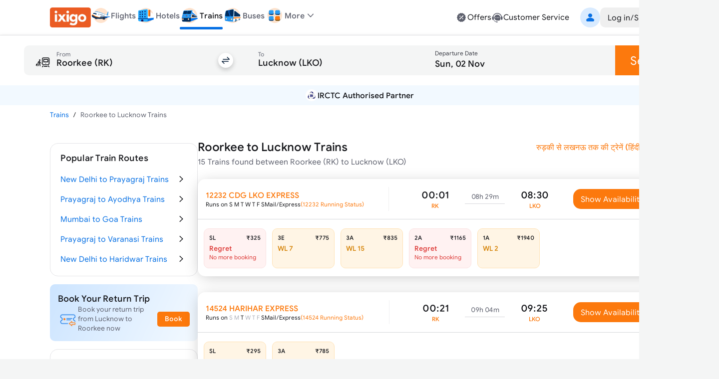

--- FILE ---
content_type: text/html; charset=utf-8
request_url: https://www.ixigo.com/by-train-rail/roorkee-to-lucknow-by-train
body_size: 32703
content:
<!DOCTYPE html><html lang="en"><head><meta charSet="utf-8"/><meta name="viewport" content="width=device-width, initial-scale=1"/><link rel="preload" as="image" href="https://images.ixigo.com/image/upload/Header/aac1498d8f956aa99344f08773c70fb6-evncq.webp"/><link rel="preload" as="image" href="https://images.ixigo.com/image/upload/Header/2af43f961dddc6cfb02254712f0df058-rbzyb.webp" fetchPriority="high"/><link rel="preload" as="image" href="https://images.ixigo.com/image/upload/Header/2fa9ebf005adc1ed6473d6229aedfaa5-dwtqq.webp" fetchPriority="high"/><link rel="preload" as="image" href="https://images.ixigo.com/image/upload/Header/d2db102bf758f425496336d908a598b8-dttji.webp" fetchPriority="high"/><link rel="preload" as="image" href="https://images.ixigo.com/image/upload/Header/23928375e30875ccd2ba5613aae81763-qqyww.webp" fetchPriority="high"/><link rel="preload" as="image" href="https://images.ixigo.com/image/upload/Header/dab687cbeaef11d65a93550acefada7e-iqebc.webp"/><link rel="preload" as="image" href="https://images.ixigo.com/image/upload/trains/trains/cc6609e51ad8d7955730ea9232ff4b00-sbusn.png"/><link rel="preload" as="image" href="https://images.ixigo.com/image/upload/trains/trains/8fa3a23238c422bea1d3d006e82e264e-rmwfc.webp" fetchPriority="high"/><link rel="preload" as="image" href="https://images.ixigo.com/image/upload/f_auto,h_90/footer/82a81e606bd92407a86f935c5d3fb772-gubxy.png" imageSizes="(max-width: 768px) 40px, 135px"/><link rel="preload" as="image" href="https://images.ixigo.com/image/upload/f_auto,h_90/footer/828deb854e5a46e2e4672dc62b17d2ac-kukcx.png" imageSizes="(max-width: 768px) 40px, 135px"/><link rel="stylesheet" href="https://edge.ixigo.com/st/rail/_next/static/css/04252f5c904d6a58.css" data-precedence="next"/><link rel="stylesheet" href="https://edge.ixigo.com/st/rail/_next/static/css/a66c0c2310da3128.css" data-precedence="next"/><link rel="stylesheet" href="https://edge.ixigo.com/st/rail/_next/static/css/9709e0f2fbf193f6.css" data-precedence="next"/><link rel="stylesheet" href="https://edge.ixigo.com/st/rail/_next/static/css/e96e25de0cbbe09d.css" data-precedence="next"/><link rel="stylesheet" href="https://edge.ixigo.com/st/rail/_next/static/css/9a62a1499ee668e6.css" data-precedence="next"/><link rel="stylesheet" href="https://edge.ixigo.com/st/rail/_next/static/css/a01dac342e28aa1c.css" data-precedence="next"/><link rel="stylesheet" href="https://edge.ixigo.com/st/rail/_next/static/css/5149387971096e97.css" data-precedence="next"/><link rel="preload" as="script" fetchPriority="low" href="https://edge.ixigo.com/st/rail/_next/static/chunks/webpack-8e748cd43b9102c8.js"/><script src="https://edge.ixigo.com/st/rail/_next/static/chunks/fd9d1056-2861aafe56251062.js" async=""></script><script src="https://edge.ixigo.com/st/rail/_next/static/chunks/131-a862a9d761be207c.js" async=""></script><script src="https://edge.ixigo.com/st/rail/_next/static/chunks/main-app-d5b6fff0a8309037.js" async=""></script><script src="https://edge.ixigo.com/st/rail/_next/static/chunks/590-267dc3f96b05bb55.js" async=""></script><script src="https://edge.ixigo.com/st/rail/_next/static/chunks/7368-3bd98120994409f8.js" async=""></script><script src="https://edge.ixigo.com/st/rail/_next/static/chunks/3879-98595e514aee8489.js" async=""></script><script src="https://edge.ixigo.com/st/rail/_next/static/chunks/5913-18158e7ecd87a2a8.js" async=""></script><script src="https://edge.ixigo.com/st/rail/_next/static/chunks/app/layout-5b9d2b8bb849883b.js" async=""></script><script src="https://edge.ixigo.com/st/rail/_next/static/chunks/045f0855-e1c966110114c7f5.js" async=""></script><script src="https://edge.ixigo.com/st/rail/_next/static/chunks/8426-909197abf70ab346.js" async=""></script><script src="https://edge.ixigo.com/st/rail/_next/static/chunks/6307-55414b00693e1560.js" async=""></script><script src="https://edge.ixigo.com/st/rail/_next/static/chunks/4252-2abdf682eca19be9.js" async=""></script><script src="https://edge.ixigo.com/st/rail/_next/static/chunks/2972-c0944eb400372fff.js" async=""></script><script src="https://edge.ixigo.com/st/rail/_next/static/chunks/5726-99c2be1e0de9e288.js" async=""></script><script src="https://edge.ixigo.com/st/rail/_next/static/chunks/6574-4a2f0baaca492097.js" async=""></script><script src="https://edge.ixigo.com/st/rail/_next/static/chunks/7876-b2b7ed556926da71.js" async=""></script><script src="https://edge.ixigo.com/st/rail/_next/static/chunks/4860-e15ccfd9fb5275de.js" async=""></script><script src="https://edge.ixigo.com/st/rail/_next/static/chunks/9047-202e7115303fb6f0.js" async=""></script><script src="https://edge.ixigo.com/st/rail/_next/static/chunks/3265-056c5939f3693b2a.js" async=""></script><script src="https://edge.ixigo.com/st/rail/_next/static/chunks/5037-2224c2c773897410.js" async=""></script><script src="https://edge.ixigo.com/st/rail/_next/static/chunks/app/page-9daa4559ea2be82f.js" async=""></script><script src="https://edge.ixigo.com/st/rail/_next/static/chunks/6487-48e5c4b2982bb7a2.js" async=""></script><script src="https://edge.ixigo.com/st/rail/_next/static/chunks/9336-d4512c114c625986.js" async=""></script><script src="https://edge.ixigo.com/st/rail/_next/static/chunks/app/by-train-rail/%5Broute%5D/page-4ba09a0afde49625.js" async=""></script><script src="https://edge.ixigo.com/st/rail/_next/static/chunks/app/global-error-2f71b99a2f065d2f.js" async=""></script><link rel="preload" as="image" href="https://images.ixigo.com/image/upload/trains/trains/78cf63c7061192407c2171ea13c2d3ad-gleyo.png"/><link rel="preload" as="image" href="https://images.ixigo.com/image/upload/trains/trains/381ce71b3e94f0d92450662fa66d0259-ctspt.png"/><link rel="preload" as="image" href="https://images.ixigo.com/image/upload/trains/trains/37271ea98aa8bce32b5c008b32b03318-xknfd.png"/><link rel="preload" as="image" href="https://images.ixigo.com/image/upload/trains/trains/c665736656ceee5d5869fb7143d14df8-ndluy.png"/><link rel="preload" as="image" href="https://images.ixigo.com/image/upload/trains/trains/98c4ca36e2bd6683e3ce46617880d498-gdiyu.png"/><link rel="dns-prefetch" href="https://www.googletagmanager.com/"/><link rel="dns-prefetch" href="https://googleads.g.doubleclick.net"/><link rel="apple-touch-icon" href="https://images.ixigo.com/image/upload/w_192/pwa/660b7bdaa01e5d285ab94e0a2c391945-pnzmg.png"/><link rel="manifest" href="/manifest2.json"/><meta name="mobile-web-app-capable" content="yes"/><meta name="apple-mobile-web-app-capable" content="yes"/><meta name="apple-mobile-web-app-title" content="ixigo"/><meta name="apple-touch-fullscreen" content="yes"/><link rel="apple-touch-startup-image" href="//images.ixigo.com/image/upload/w_192/pwa/97c911d09ec01e8a1343821cbc663303-abzha.png"/><meta name="robots" content="index, follow"/><meta name="classification" content="Travel"/><meta name="distribution" content="global"/><meta property="fb:pages" content="17705588269"/><meta name="msvalidate.01" content="304648097885BBFEDBC2B3CCE5174B41"/><meta http-equiv="Content-Type" content="text/html; charset=utf-8"/><meta name="verification" content="014f641ac0aa570bffc9658c90a3faf1"/><meta property="fb:app_id" content="183011845164105"/><meta name="theme-color" content="#FFFFFF"/><title>Roorkee to Lucknow Trains | Book from 15 Trains, Fare, Time Table</title><meta name="description" content="Book Roorkee to Lucknow train tickets online on ixigo. Check 15 trains from Roorkee to Lucknow with ticket price, seat availability, arrival &amp;amp; departure timetable."/><meta name="keywords" content="&quot;Roorkee to Lucknow trains, book Roorkee to Lucknow trains ticket, Roorkee to Lucknow trains timing, ixigo.com, ixigo&quot;"/><meta name="robots" content="index, follow"/><link rel="canonical" href="https://www.ixigo.com/by-train-rail/roorkee-to-lucknow-by-train"/><link rel="alternate" hrefLang="en" href="https://www.ixigo.com/by-train-rail/roorkee-to-lucknow-by-train"/><link rel="alternate" hrefLang="hi" href="https://www.ixigo.com/hi/by-train-rail/roorkee-to-lucknow-by-train"/><meta property="og:title" content="Roorkee to Lucknow Trains | Book from 15 Trains, Fare, Time Table"/><meta property="og:description" content="Book Roorkee to Lucknow train tickets online on ixigo. Check 15 trains from Roorkee to Lucknow with ticket price, seat availability, arrival &amp;amp; departure timetable."/><meta property="og:url" content="https://www.ixigo.com/by-train-rail/roorkee-to-lucknow-by-train"/><meta property="og:site_name" content="@ixigo"/><meta property="og:image" content="https://images.ixigo.com/image/upload/assured/1af444122b20c4fb663240ca17f7639d-qwkrj.png"/><meta property="og:type" content="website"/><meta name="twitter:card" content="summary_large_image"/><meta name="twitter:site" content="@ixigo"/><meta name="twitter:title" content="Roorkee to Lucknow Trains | Book from 15 Trains, Fare, Time Table"/><meta name="twitter:description" content="Book Roorkee to Lucknow train tickets online on ixigo. Check 15 trains from Roorkee to Lucknow with ticket price, seat availability, arrival &amp;amp; departure timetable."/><meta name="twitter:image" content="https://images.ixigo.com/image/upload/assured/1af444122b20c4fb663240ca17f7639d-qwkrj.png"/><link rel="icon" href="https://images.ixigo.com/image/upload/assured/1af444122b20c4fb663240ca17f7639d-qwkrj.png"/><meta name="next-size-adjust"/><script>(function m(){window.addEventListener("pagereveal",t=>{let i=t.viewTransition;if(i){if(!window.navigation?.activation?.from){i.skipTransition();return}let t=e(window.navigation.activation.from,window.navigation.activation.entry);if(!t)return;let a=["page-transition",`page-transition-${t}`];document.documentElement.classList.add(...a),i.finished.then(()=>{document.documentElement.classList.remove(...a)})}});function e(e,t){let i=e.index,a=t.index;return i==a?null:a<0||i<a?"left":"right"}})();</script><script>!(function(w,p,f,c){if(!window.crossOriginIsolated && !navigator.serviceWorker) return;c=w[p]=Object.assign(w[p]||{},{"lib":"/rail/~partytown/","resolveUrl":"function(e,t,i){return e.pathname.includes(\"/rail/thirdparty\")?e:\"script\"===i&&e.href.includes(\"https://googleads.g.doubleclick.net\")?new URL(`${t.origin}/rail/thirdparty/proxy/gads${e.pathname}${e.search}`):e.pathname.includes(\"/debug/bootstrap\")?new URL(`${t.origin}/rail/thirdparty/proxy/gtmdebug${e.pathname}${e.search}`):e}","set":"e=>e?.window?.location?.search.includes(\"gtm_debug\")&&e?.name===\"type\"&&e?.nodeName===\"SCRIPT\"?e.prevent:e.continue"});c[f]=(c[f]||[]).concat(["dataLayer.push"])})(window,'partytown','forward');/* Partytown 0.10.2 - MIT builder.io */
const t={preserveBehavior:!1},e=e=>{if("string"==typeof e)return[e,t];const[n,r=t]=e;return[n,{...t,...r}]},n=Object.freeze((t=>{const e=new Set;let n=[];do{Object.getOwnPropertyNames(n).forEach((t=>{"function"==typeof n[t]&&e.add(t)}))}while((n=Object.getPrototypeOf(n))!==Object.prototype);return Array.from(e)})());!function(t,r,o,i,a,s,c,d,l,p,u=t,f){function h(){f||(f=1,"/"==(c=(s.lib||"/~partytown/")+(s.debug?"debug/":""))[0]&&(l=r.querySelectorAll('script[type="text/partytown"]'),i!=t?i.dispatchEvent(new CustomEvent("pt1",{detail:t})):(d=setTimeout(v,1e4),r.addEventListener("pt0",w),a?y(1):o.serviceWorker?o.serviceWorker.register(c+(s.swPath||"partytown-sw.js"),{scope:c}).then((function(t){t.active?y():t.installing&&t.installing.addEventListener("statechange",(function(t){"activated"==t.target.state&&y()}))}),console.error):v())))}function y(e){p=r.createElement(e?"script":"iframe"),t._pttab=Date.now(),e||(p.style.display="block",p.style.width="0",p.style.height="0",p.style.border="0",p.style.visibility="hidden",p.setAttribute("aria-hidden",!0)),p.src=c+"partytown-"+(e?"atomics.js?v=0.10.2":"sandbox-sw.html?"+t._pttab),r.querySelector(s.sandboxParent||"body").appendChild(p)}function v(n,o){for(w(),i==t&&(s.forward||[]).map((function(n){const[r]=e(n);delete t[r.split(".")[0]]})),n=0;n<l.length;n++)(o=r.createElement("script")).innerHTML=l[n].innerHTML,o.nonce=s.nonce,r.head.appendChild(o);p&&p.parentNode.removeChild(p)}function w(){clearTimeout(d)}s=t.partytown||{},i==t&&(s.forward||[]).map((function(r){const[o,{preserveBehavior:i}]=e(r);u=t,o.split(".").map((function(e,r,o){var a;u=u[o[r]]=r+1<o.length?u[o[r]]||(a=o[r+1],n.includes(a)?[]:{}):(()=>{let e=null;if(i){const{methodOrProperty:n,thisObject:r}=((t,e)=>{let n=t;for(let t=0;t<e.length-1;t+=1)n=n[e[t]];return{thisObject:n,methodOrProperty:e.length>0?n[e[e.length-1]]:void 0}})(t,o);"function"==typeof n&&(e=(...t)=>n.apply(r,...t))}return function(){let n;return e&&(n=e(arguments)),(t._ptf=t._ptf||[]).push(o,arguments),n}})()}))})),"complete"==r.readyState?h():(t.addEventListener("DOMContentLoaded",h),t.addEventListener("load",h))}(window,document,navigator,top,window.crossOriginIsolated);document.currentScript.dataset.partytown="";</script><script src="https://edge.ixigo.com/st/rail/_next/static/chunks/polyfills-42372ed130431b0a.js" noModule=""></script></head><body class="no-scrollbar __className_703ca4 bg-tertiary"><script type="application/ld+json">{"@context":"http://schema.org/","@type":"MobileApplication","name":"ixigo Train App","aggregateRating":{"@type":"AggregateRating","ratingValue":"4.7","reviewCount":"3675467"},"applicationCategory":"TravelApplication","operatingSystem":"Android, iOS","URL":"https://l.ixigo.com/U0Gh5Ah_2q_0"}</script><script type="application/ld+json" id="site-navigation-schema">[{"@context":"http://schema.org/","@type":"SiteNavigationElement","name":"Flights Booking","url":"https://www.ixigo.com/flights"},{"@context":"https://schema.org/","@type":"SiteNavigationElement","name":"Hotel Bookings","url":"https://www.ixigo.com/hotels"},{"@context":"http://schema.org/","@type":"SiteNavigationElement","name":"Train Tickets Booking","url":"https://www.ixigo.com/trains"},{"@context":"http://schema.org/","@type":"SiteNavigationElement","name":"Bus Tickets Booking","url":"https://bus.ixigo.com"},{"@context":"http://schema.org/","@type":"SiteNavigationElement","name":"Offers","url":"https://www.ixigo.com/offers"},{"@context":"http://schema.org/","@type":"SiteNavigationElement","name":"Customer Service","url":"https://www.ixigo.com/help-center"},{"@context":"http://schema.org/","@type":"SiteNavigationElement","name":"My Account","url":"https://www.ixigo.com/account/"},{"@context":"http://schema.org/","@type":"SiteNavigationElement","name":"My Trips","url":"https://www.ixigo.com/account/trips"},{"@context":"http://schema.org/","@type":"SiteNavigationElement","name":"ixigo Money","url":"https://www.ixigo.com/account/ixigomoney"},{"@context":"http://schema.org/","@type":"SiteNavigationElement","name":"ixigo Mobile Apps","url":"https://www.ixigo.com/mobile"},{"@context":"http://schema.org/","@type":"SiteNavigationElement","name":"Travel Stories","url":"https://www.ixigo.com/travel-stories"}]</script><noscript><iframe title="gtm" loading="lazy" src="https://www.googletagmanager.com/ns.html?id=GTM-P2MHPX" height="0" width="0" style="display:none;visibility:hidden"></iframe></noscript><!--$--><!--/$--><script type="application/ld+json" id="webpage-schema">{"@context":"https://schema.org","@type":"WebPage","url":"https://www.ixigo.com/by-train-rail/roorkee-to-lucknow-by-train","datePublished":"01-11-2025","dateModified":"01-11-2025","headline":"Roorkee to Lucknow Trains","name":"Roorkee to Lucknow Trains | Book from 15 Trains, Fare, Time Table","description":"Book Roorkee to Lucknow train tickets online on ixigo. Check 15 trains from Roorkee to Lucknow with ticket price, seat availability, arrival &amp; departure timetable."}</script><!--$--><!--$--><div class="Desktop_parent-container__xuib0 bg-primary"><div class="bg-primary border-b border-tertiary !py-0 w-full border-b border-tertiary bg-primary z-40 min-w-[1240px] px-20 lg:px-0"><div class="flex justify-between mx-auto max-w-[1240px] relative mainContainer"><div class="flex gap-20 items-center"><a href="/"><img src="https://images.ixigo.com/image/upload/Header/aac1498d8f956aa99344f08773c70fb6-evncq.webp" alt="ixigo.com" width="82" height="40" class="w-[82px] h-40 cursor-pointer"/></a><div class="z-20 flex justify-between items-center relative"><ul class="flex justify-between text-base font-normal gap-20 px-0"><li class="relative pb-2 text-primary text-sm text-center font-medium lg:text-primary" data-testid="navlist"><a href="/flights" class="font-medium flex items-center gap-5 cursor-pointer"><div class="w-[50px] flex justify-center xl:w-auto"><img src="https://images.ixigo.com/image/upload/Header/2af43f961dddc6cfb02254712f0df058-rbzyb.webp" width="40" height="40" alt="ixigo Flights" title="ixigo Flights" loading="eager" class="!w-40 !h-40" fetchPriority="high"/></div><p class="body-sm !body-md text-secondary">Flights</p></a></li><li class="relative pb-2 text-primary text-sm text-center lg:text-secondary" data-testid="navlist"><a href="/hotels" class="font-medium flex items-center gap-5 cursor-pointer"><div class="w-[50px] flex justify-center xl:w-auto"><img src="https://images.ixigo.com/image/upload/Header/2fa9ebf005adc1ed6473d6229aedfaa5-dwtqq.webp" width="40" height="40" alt="ixigo Hotels" title="ixigo Hotels" loading="eager" class="!w-40 !h-40" fetchPriority="high"/></div><p class="body-sm !body-md text-secondary">Hotels</p></a></li><li class="relative pb-2 text-primary text-sm text-center lg:text-secondary" data-testid="navlist"><a href="/trains" class="font-medium flex items-center gap-5 cursor-pointer"><div class="w-[50px] flex justify-center xl:w-auto"><img src="https://images.ixigo.com/image/upload/Header/d2db102bf758f425496336d908a598b8-dttji.webp" width="40" height="40" alt="ixigo Trains" title="ixigo Trains" loading="eager" class="!w-40 !h-40" fetchPriority="high"/></div><p class="body-sm !body-md text-primary">Trains</p><p class="w-full bg-selection-solid absolute bottom-0 rounded left-0 h-5"></p></a></li><li class="relative pb-2 text-primary text-sm text-center lg:text-secondary" data-testid="navlist"><a href="https://bus.ixigo.com/" class="font-medium flex items-center gap-5 cursor-pointer"><div class="w-[50px] flex justify-center xl:w-auto"><img src="https://images.ixigo.com/image/upload/Header/23928375e30875ccd2ba5613aae81763-qqyww.webp" width="40" height="40" alt="ixigo Buses" title="ixigo Buses" loading="eager" class="!w-40 !h-40" fetchPriority="high"/></div><p class="body-sm !body-md text-secondary">Buses</p></a></li></ul><div><script type="application/ld+json">[{"@context":"http://schema.org/","@type":"SiteNavigationElement","name":"Flights Booking","url":"https://www.ixigo.com/flights"},{"@context":"http://schema.org/","@type":"SiteNavigationElement","name":"Hotels Booking","url":"https://www.ixigo.com/hotels"},{"@context":"http://schema.org/","@type":"SiteNavigationElement","name":"Trains Booking","url":"https://www.ixigo.com/trains"},{"@context":"http://schema.org/","@type":"SiteNavigationElement","name":"Buses Booking","url":"https://www.ixigo.comhttps://bus.ixigo.com/"}]</script></div><div class="flex flex-col gap-5"></div></div><div class="flex items-center relative !pb-2 dropdownWrapper"><div class="flex gap-5 items-center cursor-pointer relative"><img src="https://images.ixigo.com/image/upload/Header/dab687cbeaef11d65a93550acefada7e-iqebc.webp" width="40" height="40" alt="ixigo-more" class="w-40 h-40"/><p class="body-md text-secondary font-medium">More</p><svg width="1em" height="1em" font-size="1.5rem" fill="currentColor" style="user-select:none;display:inline-block" viewBox="0 0 24 24" xmlns="http://www.w3.org/2000/svg" data-testid="ExpandMoreIcon" class="h-6 w-6 text-secondary expandToggleIcon"><path fill-rule="evenodd" d="M17.7707 8.7125c.2983.2905.3066.77.0187 1.0708L12.54 15.2687A.747.747 0 0 1 12 15.5a.747.747 0 0 1-.54-.2313L6.2106 9.7833c-.288-.3009-.2796-.7803.0187-1.0708a.746.746 0 0 1 1.0613.0188L12 13.6524l4.7094-4.9211a.746.746 0 0 1 1.0613-.0188" clip-rule="evenodd"></path></svg></div><div class="w-300 !px-0 shadow-500 rounded-20 top-40 bg-primary absolute z-[100] overflow-hidden dropdownList grid grid-rows-[0fr]"><div class="overflow-hidden"><div><div class="flex relative gap-10 items-center hover:bg-primary-over px-20 py-10 group list-sm h-11 cursor-pointer hover:pl-[25px] ease-in-out duration-300" role="listitem"><div class="inline-flex shrink-0 group-[.list-lg]:size-50px size-40 group-[.list-start.list-sm]:mt-1 group-[.list-start]:mt-2 items-center"><svg width="1em" height="1em" font-size="24" fill="currentColor" style="user-select:none;display:inline-block" viewBox="0 0 24 24" xmlns="http://www.w3.org/2000/svg" data-testid="PassportFilledIcon" class="shrink-0 text-secondary h-6 w-6"><path fill-rule="evenodd" d="M8.179 3h7.8602C18.2267 3 20 4.7672 20 6.947v11.4891c0 1.0181-1.5843 1.0181-1.5843 0V6.9471c0-1.308-1.064-2.3683-2.3765-2.3683H8.179C7.1573 4.5788 7.1573 3 8.179 3" clip-rule="evenodd"></path><path fill-rule="evenodd" d="M4 7.8878c0-1.1626.9458-2.105 2.1124-2.105h8.947c1.1667 0 2.1124.9424 2.1124 2.105v11.0071c0 1.1626-.9457 2.1051-2.1124 2.1051h-8.947C4.9458 21 4 20.0575 4 18.8949zm6.6215 1.5575c-2.187 0-3.9598 1.7666-3.9598 3.946s1.7728 3.946 3.9598 3.946c2.1869 0 3.9597-1.7666 3.9597-3.946s-1.7728-3.946-3.9597-3.946M7.873 12.4558l.0015.0005c.7473.2371 1.4907.3839 2.2188.4382v.9936c-.7281.0543-1.4715.2011-2.2188.4382l-.0015.0005c-.201-.5869-.201-1.2841 0-1.871m2.2203-.6171c-.5482-.0465-1.1118-.1528-1.6851-.3204a2.903 2.903 0 0 1 1.6851-.9727zm1.0563.0146v-1.3077a2.903 2.903 0 0 1 1.6923.9811c-.5356.1819-1.1022.2913-1.6923.3266m0 1.0542c.7694-.0398 1.5144-.1892 2.2205-.4511.2008.5865.2008 1.2832 0 1.8698-.7061-.2619-1.4511-.4113-2.2205-.4511zm0 2.0218c.5901.0353 1.1567.1447 1.6923.3266a2.903 2.903 0 0 1-1.6923.9811zm-1.0563.0146v1.2931a2.902 2.902 0 0 1-1.6851-.9728c.5733-.1675 1.1368-.2738 1.6851-.3203" clip-rule="evenodd"></path></svg></div><div class="flex flex-col flex-auto pt-1 pb-5px group-[.list-sm]:py-px"><p class="body-md flex group-[.list-lg]:body-lg text-primary">Book Visa</p></div></div></div><a class="cursor-pointer" target="_blank" href="https://rocket.ixigo.com/group/index.html?p=app_search_form"><div class="flex relative gap-10 items-center hover:bg-primary-over px-20 py-10 group list-sm h-11 cursor-pointer hover:pl-[25px] ease-in-out duration-300" role="listitem"><div class="inline-flex shrink-0 group-[.list-lg]:size-50px size-40 group-[.list-start.list-sm]:mt-1 group-[.list-start]:mt-2 items-center"><svg width="1em" height="1em" font-size="24" fill="currentColor" style="user-select:none;display:inline-block" viewBox="0 0 24 24" xmlns="http://www.w3.org/2000/svg" data-testid="GroupFilledIcon" class="shrink-0 text-secondary h-6 w-6"><path d="M11.9997 12.2063c1.7932 0 3.2468-1.4521 3.2468-3.2435 0-1.7913-1.4536-3.2434-3.2468-3.2434S8.753 7.1715 8.753 8.9628c0 1.7914 1.4536 3.2435 3.2467 3.2435"></path><path d="M6.728 14.9403c3.0285-2.8157 7.5311-2.8182 10.5518.0123C18.7341 16.3153 17.9072 19 15.9551 19H8.0394c-1.9643 0-2.7672-2.7062-1.3114-4.0597M19.7769 11.02c0 .9665-.7958 1.75-1.7776 1.75-.9817 0-1.7776-.7835-1.7776-1.75s.7959-1.75 1.7776-1.75 1.7776.7835 1.7776 1.75"></path><path d="M17.9628 14.2229a9.2 9.2 0 0 0-.9151-.7532c1.2276-.5231 2.5686-.0179 3.5798 1.5109.7254 1.0966.3253 3.0394-.6534 3.0394h-1.2095a3.4 3.4 0 0 0 .082-.2282c.3666-1.1473.1695-2.5819-.8838-3.5689m-14.595.7677c1.0097-1.5384 2.3515-2.044 3.5811-1.5215a9.2 9.2 0 0 0-.9026.7389c-1.0553.9811-1.2598 2.4177-.9004 3.568q.0384.123.0865.244H4.0279c-.9727 0-1.3847-1.9253-.66-3.0294M5.9974 12.77c.9817 0 1.7776-.7835 1.7776-1.75s-.796-1.75-1.7777-1.75-1.7776.7835-1.7776 1.75.7959 1.75 1.7777 1.75"></path></svg></div><div class="flex flex-col flex-auto pt-1 pb-5px group-[.list-sm]:py-px"><p class="body-md flex group-[.list-lg]:body-lg text-primary">Group Booking</p></div></div></a><a class="cursor-pointer" target="_blank" href="/plan?ref=train_web"><div class="flex relative gap-10 items-center hover:bg-primary-over px-20 py-10 group list-sm h-11 cursor-pointer hover:pl-[25px] ease-in-out duration-300" role="listitem"><div class="inline-flex shrink-0 group-[.list-lg]:size-50px size-40 group-[.list-start.list-sm]:mt-1 group-[.list-start]:mt-2 items-center"><img alt="user" loading="lazy" width="24" height="24" decoding="async" data-nimg="1" class="h-6 w-6" style="color:transparent" src="https://edge.ixigo.com/st/rail/_next/static/media/plan.ff0ec0aa.svg"/></div><div class="flex flex-col flex-auto pt-1 pb-5px group-[.list-sm]:py-px"><p class="body-md flex group-[.list-lg]:body-lg text-primary">Plan</p></div></div></a></div></div></div><div class="grid-rows-[0fr] -top-2 !pb-2"></div></div><div class="flex gap-40 items-center justify-end"><div class="flex gap-30 py-10"><a href="/offers" class="flex gap-5 cursor-pointer text-secondary hover:text-primary"><svg width="1em" height="1em" font-size="1.5rem" fill="currentColor" style="user-select:none;display:inline-block" viewBox="0 0 24 24" xmlns="http://www.w3.org/2000/svg" data-testid="DiscountFilledIcon" class="h-6 w-6"><path fill-rule="evenodd" d="M21 12.0001c0-.6711-.9202-1.2277-1.0597-1.8556-.144-.6483.4459-1.5573.1701-2.1423-.2803-.5947-1.3451-.6877-1.7436-1.1985-.4004-.5132-.2559-1.598-.755-2.0058-.4991-.4079-1.4973-.022-2.0783-.309-.5716-.2822-.8972-1.3243-1.5308-1.4717-.6135-.1427-1.347.6484-2.0027.6484s-1.3893-.7911-2.0029-.6484c-.6335.1474-.9591 1.1895-1.5306 1.4717-.581.287-1.5766-.101-2.0782.3088s-.3567 1.4952-.7551 2.006c-.3985.5106-1.4633.6036-1.7436 1.1983-.2758.585.314 1.494.17 2.1424C3.9201 10.7724 3 11.3288 3 11.9999s.92 1.2276 1.0595 1.8556c.144.6483-.4458 1.5573-.17 2.1423.2803.5947 1.3451.6877 1.7436 1.1985.4004.5132.256 1.598.755 2.0058.499.4079 1.4972.0221 2.0783.309.5716.2822.8972 1.3243 1.5307 1.4717.6136.1426 1.3472-.6484 2.0029-.6484s1.3893.7911 2.0028.6484c.6336-.1474.9592-1.1895 1.5307-1.4717.5809-.2869 1.5766.101 2.0782-.3088s.3567-1.4952.7551-2.0059c.3985-.5107 1.4633-.6037 1.7436-1.1984.2758-.5851-.314-1.494-.1699-2.1424.1393-.628 1.0595-1.1844 1.0595-1.8555m-5.0255-2.6213c.8105-.7927-.4187-2.0494-1.2291-1.2568l-6.6655 6.5189c-.8104.7926.4187 2.0494 1.2291 1.2568zm-.1751 5.1581c0 .6068-.4919 1.0987-1.0987 1.0987s-1.0987-.4919-1.0987-1.0987.4919-1.0987 1.0987-1.0987 1.0987.4919 1.0987 1.0987m-6.3725-3.9553c.6068 0 1.0987-.4919 1.0987-1.0987s-.4919-1.0987-1.0987-1.0987-1.0987.4919-1.0987 1.0987.492 1.0987 1.0987 1.0987" clip-rule="evenodd"></path></svg><p class="body-md text-primary">Offers</p></a><a href="/help-center" class="flex gap-5 cursor-pointer text-secondary hover:text-primary"><svg width="1em" height="1em" font-size="1.5rem" fill="currentColor" style="user-select:none;display:inline-block" viewBox="0 0 24 24" xmlns="http://www.w3.org/2000/svg" data-testid="CustomerServiceFilledIcon" class="text-inherit hover:text-inherit text-2xl"><path fill-rule="evenodd" d="M12 6.478c-3.285 0-5.948 2.6517-5.948 5.9225S8.715 18.3229 12 18.3229h3.0599c1.595 0 2.888-1.2874 2.888-2.8756v-3.0468c0-3.2708-2.663-5.9224-5.9479-5.9224m-3.075 5.1357c1.0184 0 1.0184 1.5734 0 1.5734s-1.0185-1.5734 0-1.5734m3.0752 0c-1.0185 0-1.0185 1.5734 0 1.5734s1.0184-1.5734 0-1.5734m3.075 0c1.0185 0 1.0185 1.5734 0 1.5734s-1.0184-1.5734 0-1.5734" clip-rule="evenodd"></path><path d="M4.4188 10.2306C5.3518 6.9233 8.3926 4.4993 12 4.4993s6.6483 2.424 7.5812 5.7313c-.4569.3339-.7536.8736-.7536 1.4826v3.2575c0 2.3671 3.6724 2.3671 3.6724 0v-3.2575c0-.8807-.6206-1.6164-1.4484-1.7943C19.9731 5.9327 16.3292 3 12 3S4.027 5.9327 2.9485 9.9189c-.828.1778-1.4485.9136-1.4485 1.7943v3.2575c0 1.3554 1.4916 2.24 2.6733 1.6339 1.0607 1.758 2.8618 4.5689 5.5846 4.8002.167.3413.5153.5781.9206.5828l1.0382.0123c1.3393.0159 1.3637-2.064.0245-2.0798l-1.0382-.0123a1.037 1.037 0 0 0-.874.4596c-2.4554-.2105-4.0429-2.7307-4.9562-4.3916a1.826 1.826 0 0 0 .2996-1.0051v-3.2575c0-.609-.2967-1.1487-.7536-1.4826"></path></svg><p class="body-md text-primary">Customer Service</p></a></div><div><div class="flex gap-30 items-center py-15"><div class="flex items-center justify-center cursor-pointer h-40 py-15 justify-end animate-shimmer h-40 rounded-md css-w-200"></div></div> </div></div></div></div><div class="flex flex-col gap-10 border-none px-12 py-20 shadow-100"><div class="flex gap-0.5 cursor-pointer h-[60px]"><div class="relative flex gap-0.5 flex-1" id="origin-destination-input"><div class="flex bg-charcoal-40 items-center relative w-full h-[60px] hover:bg-neutral-subtle-over pt-[7.5px] px-20 rounded-l-10" data-testid="search-form-origin"><svg class="mr-10 w-40 h-40"><use xlink:href="/st/rail/_next/static/media/originSecondary.dc6bfe42.svg#root"></use></svg><div class="flex w-full border-transparent border-b-4" data-testid="station-input"><div class="inline-flex flex-col text-secondary w-full cursor-pointer rounded-l-10 bg-neutral-40 hover:bg-neutral-subtle-over"><div class="flex relative transition-all group/input pb-2 items-end mt-2"><div class="absolute inset-0 transition-[border] select-none pointer-events-none border-b group-hover/input:border-b-2 border-primary hidden"></div><div class="flex flex-grow items-center"><label class="body-md select-none pointer-events-none absolute transition-all flex origin-[left_center] self-end">From</label><input placeholder="Enter Origin" type="search" data-testid="autocompleter-input" class="outline-none w-full bg-transparent placeholder:text-disabled pt-3 text-primary placeholder:opacity-0 focus:placeholder:opacity-100 body-lg text-neutral-800 font-medium pt-5" value=""/></div></div></div></div></div><div class="flex bg-charcoal-40 items-center relative w-full h-[60px] hover:bg-neutral-subtle-over pt-[7.5px] px-20 undefined" data-testid="search-form-destination"><svg class="mr-10 w-40 h-40"><use xlink:href="/st/rail/_next/static/media/destinationSecondary.677465a3.svg#root"></use></svg><div class="flex w-full border-transparent border-b-4" data-testid="station-input"><div class="inline-flex flex-col text-secondary w-full cursor-pointer rounded-l-10 bg-neutral-40 hover:bg-neutral-subtle-over"><div class="flex relative transition-all group/input pb-2 items-end mt-2"><div class="absolute inset-0 transition-[border] select-none pointer-events-none border-b group-hover/input:border-b-2 border-primary hidden"></div><div class="flex flex-grow items-center"><label class="body-md select-none pointer-events-none absolute transition-all flex origin-[left_center] self-end">To</label><input placeholder="Enter Destination" type="search" data-testid="autocompleter-input" class="outline-none w-full bg-transparent placeholder:text-disabled pt-3 text-primary placeholder:opacity-0 focus:placeholder:opacity-100 body-lg text-neutral-800 font-medium pt-5" value=""/></div></div></div></div></div></div><div><div class="bg-charcoal-40 pt-[7.5px] px-15 h-[60px] w-[376px]" data-testid="search-form-calendar"><p class="body-xs text-neutral-600">Departure Date</p><div class="flex items-center w-full " data-testid="calendar"><span class="body-lg text-neutral-800 border-transparent border-b-4  w-[120px] h-30 font-medium">Sat, 01 Nov</span></div></div></div><button class="inline-flex justify-center items-center bg-brand-solid text-brand-solid hover:bg-brand-solid-over gap-5px rounded-10 min-h-50px button-lg icon-md px-20 pr-15px rounded-none rounded-r-10 text-2xl w-[160px] pl-[25px] " data-testid="book-train-tickets">Search<svg width="1em" height="1em" font-size="1.5rem" fill="currentColor" style="user-select:none;display:inline-block" viewBox="0 0 24 24" xmlns="http://www.w3.org/2000/svg" data-testid="ChevronRightIcon" class="w-6 h-6 ml-10 "><path fill-rule="evenodd" d="M8.7125 6.2293c.2905-.2983.77-.3066 1.0708-.0187l5.4854 5.2494A.747.747 0 0 1 15.5 12a.747.747 0 0 1-.2313.54l-5.4854 5.2494c-.3009.2879-.7803.2796-1.0708-.0187a.746.746 0 0 1 .0188-1.0613L13.6524 12 8.7313 7.2906a.746.746 0 0 1-.0188-1.0613" clip-rule="evenodd"></path></svg></button></div></div><div class="flex items-center justify-center gap-2 bg-subbrand-subtle py-2"><img height="24" width="24" alt="IRCTC Ticket Booking" title="IRCTC Ticket Booking" src="https://images.ixigo.com/image/upload/trains/trains/cc6609e51ad8d7955730ea9232ff4b00-sbusn.png"/><p class="body-md font-medium">IRCTC<!-- --> <!-- -->Authorised Partner</p></div><div class="Desktop_main-container__E_ube mainContainer m-auto"><nav><div><script  type="application/ld+json">{"@context":"https://schema.org","@type":"BreadcrumbList","itemListElement":[{"@type":"ListItem","position":1,"name":"Trains","item":"https://www.ixigo.com/trains"},{"@type":"ListItem","position":2,"name":"Roorkee to Lucknow Trains"}]}</script></div><ul class="flex items-center my-2 px-2 text-secondary py-1.25 !px-0"><li class="breadcrumb-item__container"><a class="text-link" href="/trains"><span class="body-sm">Trains</span></a><span class="overline mx-2 text-primary">/</span></li><li class="breadcrumb-item__container"><span class="body-sm">Roorkee to Lucknow Trains</span></li></ul></nav><div class="mb-6 mt-40 flex justify-between"><div class="Desktop_sidebar-cntnr__Tvyw_"><div class="mb-4 flex flex-col rounded-2xl border border-tertiary py-4"><p class="body-lg px-20 font-medium">Popular Train Routes</p><div class="max-h-52 overflow-y-auto px-20 py-10"><a href="https://www.ixigo.com/by-train-rail/new-delhi-to-prayagraj-by-train"><div class="flex max-h-16 items-center justify-between py-2"><p class="body-md text-link">New Delhi to Prayagraj Trains</p><svg width="1em" height="1em" font-size="1.5rem" fill="currentColor" style="user-select:none;display:inline-block" viewBox="0 0 24 24" xmlns="http://www.w3.org/2000/svg" data-testid="ChevronRightIcon"><path fill-rule="evenodd" d="M8.7125 6.2293c.2905-.2983.77-.3066 1.0708-.0187l5.4854 5.2494A.747.747 0 0 1 15.5 12a.747.747 0 0 1-.2313.54l-5.4854 5.2494c-.3009.2879-.7803.2796-1.0708-.0187a.746.746 0 0 1 .0188-1.0613L13.6524 12 8.7313 7.2906a.746.746 0 0 1-.0188-1.0613" clip-rule="evenodd"></path></svg></div></a><a href="https://www.ixigo.com/by-train-rail/prayagraj-to-ayodhya-by-train"><div class="flex max-h-16 items-center justify-between py-2"><p class="body-md text-link">Prayagraj to Ayodhya Trains</p><svg width="1em" height="1em" font-size="1.5rem" fill="currentColor" style="user-select:none;display:inline-block" viewBox="0 0 24 24" xmlns="http://www.w3.org/2000/svg" data-testid="ChevronRightIcon"><path fill-rule="evenodd" d="M8.7125 6.2293c.2905-.2983.77-.3066 1.0708-.0187l5.4854 5.2494A.747.747 0 0 1 15.5 12a.747.747 0 0 1-.2313.54l-5.4854 5.2494c-.3009.2879-.7803.2796-1.0708-.0187a.746.746 0 0 1 .0188-1.0613L13.6524 12 8.7313 7.2906a.746.746 0 0 1-.0188-1.0613" clip-rule="evenodd"></path></svg></div></a><a href="https://www.ixigo.com/by-train-rail/mumbai-to-goa-by-train"><div class="flex max-h-16 items-center justify-between py-2"><p class="body-md text-link">Mumbai to Goa Trains</p><svg width="1em" height="1em" font-size="1.5rem" fill="currentColor" style="user-select:none;display:inline-block" viewBox="0 0 24 24" xmlns="http://www.w3.org/2000/svg" data-testid="ChevronRightIcon"><path fill-rule="evenodd" d="M8.7125 6.2293c.2905-.2983.77-.3066 1.0708-.0187l5.4854 5.2494A.747.747 0 0 1 15.5 12a.747.747 0 0 1-.2313.54l-5.4854 5.2494c-.3009.2879-.7803.2796-1.0708-.0187a.746.746 0 0 1 .0188-1.0613L13.6524 12 8.7313 7.2906a.746.746 0 0 1-.0188-1.0613" clip-rule="evenodd"></path></svg></div></a><a href="https://www.ixigo.com/by-train-rail/prayagraj-to-varanasi-by-train"><div class="flex max-h-16 items-center justify-between py-2"><p class="body-md text-link">Prayagraj to Varanasi Trains</p><svg width="1em" height="1em" font-size="1.5rem" fill="currentColor" style="user-select:none;display:inline-block" viewBox="0 0 24 24" xmlns="http://www.w3.org/2000/svg" data-testid="ChevronRightIcon"><path fill-rule="evenodd" d="M8.7125 6.2293c.2905-.2983.77-.3066 1.0708-.0187l5.4854 5.2494A.747.747 0 0 1 15.5 12a.747.747 0 0 1-.2313.54l-5.4854 5.2494c-.3009.2879-.7803.2796-1.0708-.0187a.746.746 0 0 1 .0188-1.0613L13.6524 12 8.7313 7.2906a.746.746 0 0 1-.0188-1.0613" clip-rule="evenodd"></path></svg></div></a><a href="https://www.ixigo.com/by-train-rail/new-delhi-to-haridwar-by-train"><div class="flex max-h-16 items-center justify-between py-2"><p class="body-md text-link">New Delhi to Haridwar Trains</p><svg width="1em" height="1em" font-size="1.5rem" fill="currentColor" style="user-select:none;display:inline-block" viewBox="0 0 24 24" xmlns="http://www.w3.org/2000/svg" data-testid="ChevronRightIcon"><path fill-rule="evenodd" d="M8.7125 6.2293c.2905-.2983.77-.3066 1.0708-.0187l5.4854 5.2494A.747.747 0 0 1 15.5 12a.747.747 0 0 1-.2313.54l-5.4854 5.2494c-.3009.2879-.7803.2796-1.0708-.0187a.746.746 0 0 1 .0188-1.0613L13.6524 12 8.7313 7.2906a.746.746 0 0 1-.0188-1.0613" clip-rule="evenodd"></path></svg></div></a><a href="https://www.ixigo.com/by-train-rail/varanasi-to-ayodhya-by-train"><div class="flex max-h-16 items-center justify-between py-2"><p class="body-md text-link">Varanasi to Ayodhya Trains</p><svg width="1em" height="1em" font-size="1.5rem" fill="currentColor" style="user-select:none;display:inline-block" viewBox="0 0 24 24" xmlns="http://www.w3.org/2000/svg" data-testid="ChevronRightIcon"><path fill-rule="evenodd" d="M8.7125 6.2293c.2905-.2983.77-.3066 1.0708-.0187l5.4854 5.2494A.747.747 0 0 1 15.5 12a.747.747 0 0 1-.2313.54l-5.4854 5.2494c-.3009.2879-.7803.2796-1.0708-.0187a.746.746 0 0 1 .0188-1.0613L13.6524 12 8.7313 7.2906a.746.746 0 0 1-.0188-1.0613" clip-rule="evenodd"></path></svg></div></a><a href="https://www.ixigo.com/by-train-rail/varanasi-to-prayagraj-by-train"><div class="flex max-h-16 items-center justify-between py-2"><p class="body-md text-link">Varanasi to Prayagraj Trains</p><svg width="1em" height="1em" font-size="1.5rem" fill="currentColor" style="user-select:none;display:inline-block" viewBox="0 0 24 24" xmlns="http://www.w3.org/2000/svg" data-testid="ChevronRightIcon"><path fill-rule="evenodd" d="M8.7125 6.2293c.2905-.2983.77-.3066 1.0708-.0187l5.4854 5.2494A.747.747 0 0 1 15.5 12a.747.747 0 0 1-.2313.54l-5.4854 5.2494c-.3009.2879-.7803.2796-1.0708-.0187a.746.746 0 0 1 .0188-1.0613L13.6524 12 8.7313 7.2906a.746.746 0 0 1-.0188-1.0613" clip-rule="evenodd"></path></svg></div></a><a href="https://www.ixigo.com/by-train-rail/new-delhi-to-mumbai-by-train"><div class="flex max-h-16 items-center justify-between py-2"><p class="body-md text-link">New Delhi to Mumbai Trains</p><svg width="1em" height="1em" font-size="1.5rem" fill="currentColor" style="user-select:none;display:inline-block" viewBox="0 0 24 24" xmlns="http://www.w3.org/2000/svg" data-testid="ChevronRightIcon"><path fill-rule="evenodd" d="M8.7125 6.2293c.2905-.2983.77-.3066 1.0708-.0187l5.4854 5.2494A.747.747 0 0 1 15.5 12a.747.747 0 0 1-.2313.54l-5.4854 5.2494c-.3009.2879-.7803.2796-1.0708-.0187a.746.746 0 0 1 .0188-1.0613L13.6524 12 8.7313 7.2906a.746.746 0 0 1-.0188-1.0613" clip-rule="evenodd"></path></svg></div></a><a href="https://www.ixigo.com/by-train-rail/new-delhi-to-jammu-by-train"><div class="flex max-h-16 items-center justify-between py-2"><p class="body-md text-link">New Delhi to Jammu Trains</p><svg width="1em" height="1em" font-size="1.5rem" fill="currentColor" style="user-select:none;display:inline-block" viewBox="0 0 24 24" xmlns="http://www.w3.org/2000/svg" data-testid="ChevronRightIcon"><path fill-rule="evenodd" d="M8.7125 6.2293c.2905-.2983.77-.3066 1.0708-.0187l5.4854 5.2494A.747.747 0 0 1 15.5 12a.747.747 0 0 1-.2313.54l-5.4854 5.2494c-.3009.2879-.7803.2796-1.0708-.0187a.746.746 0 0 1 .0188-1.0613L13.6524 12 8.7313 7.2906a.746.746 0 0 1-.0188-1.0613" clip-rule="evenodd"></path></svg></div></a><a href="https://www.ixigo.com/by-train-rail/lucknow-to-prayagraj-by-train"><div class="flex max-h-16 items-center justify-between py-2"><p class="body-md text-link">Lucknow to Prayagraj Trains</p><svg width="1em" height="1em" font-size="1.5rem" fill="currentColor" style="user-select:none;display:inline-block" viewBox="0 0 24 24" xmlns="http://www.w3.org/2000/svg" data-testid="ChevronRightIcon"><path fill-rule="evenodd" d="M8.7125 6.2293c.2905-.2983.77-.3066 1.0708-.0187l5.4854 5.2494A.747.747 0 0 1 15.5 12a.747.747 0 0 1-.2313.54l-5.4854 5.2494c-.3009.2879-.7803.2796-1.0708-.0187a.746.746 0 0 1 .0188-1.0613L13.6524 12 8.7313 7.2906a.746.746 0 0 1-.0188-1.0613" clip-rule="evenodd"></path></svg></div></a><a href="https://www.ixigo.com/by-train-rail/new-delhi-to-katra-by-train"><div class="flex max-h-16 items-center justify-between py-2"><p class="body-md text-link">New Delhi to Katra Trains</p><svg width="1em" height="1em" font-size="1.5rem" fill="currentColor" style="user-select:none;display:inline-block" viewBox="0 0 24 24" xmlns="http://www.w3.org/2000/svg" data-testid="ChevronRightIcon"><path fill-rule="evenodd" d="M8.7125 6.2293c.2905-.2983.77-.3066 1.0708-.0187l5.4854 5.2494A.747.747 0 0 1 15.5 12a.747.747 0 0 1-.2313.54l-5.4854 5.2494c-.3009.2879-.7803.2796-1.0708-.0187a.746.746 0 0 1 .0188-1.0613L13.6524 12 8.7313 7.2906a.746.746 0 0 1-.0188-1.0613" clip-rule="evenodd"></path></svg></div></a><a href="https://www.ixigo.com/by-train-rail/ayodhya-to-prayagraj-by-train"><div class="flex max-h-16 items-center justify-between py-2"><p class="body-md text-link">Ayodhya to Prayagraj Trains</p><svg width="1em" height="1em" font-size="1.5rem" fill="currentColor" style="user-select:none;display:inline-block" viewBox="0 0 24 24" xmlns="http://www.w3.org/2000/svg" data-testid="ChevronRightIcon"><path fill-rule="evenodd" d="M8.7125 6.2293c.2905-.2983.77-.3066 1.0708-.0187l5.4854 5.2494A.747.747 0 0 1 15.5 12a.747.747 0 0 1-.2313.54l-5.4854 5.2494c-.3009.2879-.7803.2796-1.0708-.0187a.746.746 0 0 1 .0188-1.0613L13.6524 12 8.7313 7.2906a.746.746 0 0 1-.0188-1.0613" clip-rule="evenodd"></path></svg></div></a><a href="https://www.ixigo.com/by-train-rail/new-delhi-to-agra-by-train"><div class="flex max-h-16 items-center justify-between py-2"><p class="body-md text-link">New Delhi to Agra Trains</p><svg width="1em" height="1em" font-size="1.5rem" fill="currentColor" style="user-select:none;display:inline-block" viewBox="0 0 24 24" xmlns="http://www.w3.org/2000/svg" data-testid="ChevronRightIcon"><path fill-rule="evenodd" d="M8.7125 6.2293c.2905-.2983.77-.3066 1.0708-.0187l5.4854 5.2494A.747.747 0 0 1 15.5 12a.747.747 0 0 1-.2313.54l-5.4854 5.2494c-.3009.2879-.7803.2796-1.0708-.0187a.746.746 0 0 1 .0188-1.0613L13.6524 12 8.7313 7.2906a.746.746 0 0 1-.0188-1.0613" clip-rule="evenodd"></path></svg></div></a><a href="https://www.ixigo.com/by-train-rail/new-delhi-to-jaipur-by-train"><div class="flex max-h-16 items-center justify-between py-2"><p class="body-md text-link">New Delhi to Jaipur Trains</p><svg width="1em" height="1em" font-size="1.5rem" fill="currentColor" style="user-select:none;display:inline-block" viewBox="0 0 24 24" xmlns="http://www.w3.org/2000/svg" data-testid="ChevronRightIcon"><path fill-rule="evenodd" d="M8.7125 6.2293c.2905-.2983.77-.3066 1.0708-.0187l5.4854 5.2494A.747.747 0 0 1 15.5 12a.747.747 0 0 1-.2313.54l-5.4854 5.2494c-.3009.2879-.7803.2796-1.0708-.0187a.746.746 0 0 1 .0188-1.0613L13.6524 12 8.7313 7.2906a.746.746 0 0 1-.0188-1.0613" clip-rule="evenodd"></path></svg></div></a><a href="https://www.ixigo.com/by-train-rail/bengaluru-to-chennai-by-train"><div class="flex max-h-16 items-center justify-between py-2"><p class="body-md text-link">Bengaluru to Chennai Trains</p><svg width="1em" height="1em" font-size="1.5rem" fill="currentColor" style="user-select:none;display:inline-block" viewBox="0 0 24 24" xmlns="http://www.w3.org/2000/svg" data-testid="ChevronRightIcon"><path fill-rule="evenodd" d="M8.7125 6.2293c.2905-.2983.77-.3066 1.0708-.0187l5.4854 5.2494A.747.747 0 0 1 15.5 12a.747.747 0 0 1-.2313.54l-5.4854 5.2494c-.3009.2879-.7803.2796-1.0708-.0187a.746.746 0 0 1 .0188-1.0613L13.6524 12 8.7313 7.2906a.746.746 0 0 1-.0188-1.0613" clip-rule="evenodd"></path></svg></div></a><a href="https://www.ixigo.com/by-train-rail/mumbai-to-new-delhi-by-train"><div class="flex max-h-16 items-center justify-between py-2"><p class="body-md text-link">Mumbai to New Delhi Trains</p><svg width="1em" height="1em" font-size="1.5rem" fill="currentColor" style="user-select:none;display:inline-block" viewBox="0 0 24 24" xmlns="http://www.w3.org/2000/svg" data-testid="ChevronRightIcon"><path fill-rule="evenodd" d="M8.7125 6.2293c.2905-.2983.77-.3066 1.0708-.0187l5.4854 5.2494A.747.747 0 0 1 15.5 12a.747.747 0 0 1-.2313.54l-5.4854 5.2494c-.3009.2879-.7803.2796-1.0708-.0187a.746.746 0 0 1 .0188-1.0613L13.6524 12 8.7313 7.2906a.746.746 0 0 1-.0188-1.0613" clip-rule="evenodd"></path></svg></div></a><a href="https://www.ixigo.com/by-train-rail/pune-to-mumbai-by-train"><div class="flex max-h-16 items-center justify-between py-2"><p class="body-md text-link">Pune to Mumbai Trains</p><svg width="1em" height="1em" font-size="1.5rem" fill="currentColor" style="user-select:none;display:inline-block" viewBox="0 0 24 24" xmlns="http://www.w3.org/2000/svg" data-testid="ChevronRightIcon"><path fill-rule="evenodd" d="M8.7125 6.2293c.2905-.2983.77-.3066 1.0708-.0187l5.4854 5.2494A.747.747 0 0 1 15.5 12a.747.747 0 0 1-.2313.54l-5.4854 5.2494c-.3009.2879-.7803.2796-1.0708-.0187a.746.746 0 0 1 .0188-1.0613L13.6524 12 8.7313 7.2906a.746.746 0 0 1-.0188-1.0613" clip-rule="evenodd"></path></svg></div></a><a href="https://www.ixigo.com/by-train-rail/new-delhi-to-ayodhya-by-train"><div class="flex max-h-16 items-center justify-between py-2"><p class="body-md text-link">New Delhi to Ayodhya Trains</p><svg width="1em" height="1em" font-size="1.5rem" fill="currentColor" style="user-select:none;display:inline-block" viewBox="0 0 24 24" xmlns="http://www.w3.org/2000/svg" data-testid="ChevronRightIcon"><path fill-rule="evenodd" d="M8.7125 6.2293c.2905-.2983.77-.3066 1.0708-.0187l5.4854 5.2494A.747.747 0 0 1 15.5 12a.747.747 0 0 1-.2313.54l-5.4854 5.2494c-.3009.2879-.7803.2796-1.0708-.0187a.746.746 0 0 1 .0188-1.0613L13.6524 12 8.7313 7.2906a.746.746 0 0 1-.0188-1.0613" clip-rule="evenodd"></path></svg></div></a><a href="https://www.ixigo.com/by-train-rail/new-delhi-to-goa-by-train"><div class="flex max-h-16 items-center justify-between py-2"><p class="body-md text-link">New Delhi to Goa Trains</p><svg width="1em" height="1em" font-size="1.5rem" fill="currentColor" style="user-select:none;display:inline-block" viewBox="0 0 24 24" xmlns="http://www.w3.org/2000/svg" data-testid="ChevronRightIcon"><path fill-rule="evenodd" d="M8.7125 6.2293c.2905-.2983.77-.3066 1.0708-.0187l5.4854 5.2494A.747.747 0 0 1 15.5 12a.747.747 0 0 1-.2313.54l-5.4854 5.2494c-.3009.2879-.7803.2796-1.0708-.0187a.746.746 0 0 1 .0188-1.0613L13.6524 12 8.7313 7.2906a.746.746 0 0 1-.0188-1.0613" clip-rule="evenodd"></path></svg></div></a><a href="https://www.ixigo.com/by-train-rail/new-delhi-to-ujjain-by-train"><div class="flex max-h-16 items-center justify-between py-2"><p class="body-md text-link">New Delhi to Ujjain Trains</p><svg width="1em" height="1em" font-size="1.5rem" fill="currentColor" style="user-select:none;display:inline-block" viewBox="0 0 24 24" xmlns="http://www.w3.org/2000/svg" data-testid="ChevronRightIcon"><path fill-rule="evenodd" d="M8.7125 6.2293c.2905-.2983.77-.3066 1.0708-.0187l5.4854 5.2494A.747.747 0 0 1 15.5 12a.747.747 0 0 1-.2313.54l-5.4854 5.2494c-.3009.2879-.7803.2796-1.0708-.0187a.746.746 0 0 1 .0188-1.0613L13.6524 12 8.7313 7.2906a.746.746 0 0 1-.0188-1.0613" clip-rule="evenodd"></path></svg></div></a></div></div><div class="mb-4"><div class="a2bReturnTrip_container__TRE8k flex flex-col items-start p-4 rounded-10 gap-2"><p class="body-lg font-medium">Book Your Return Trip</p><div class="flex gap-x-2 items-center"><img alt="Book Return Train Tickets" height="40" width="40" class="h-40 w-40" loading="lazy" src="https://images.ixigo.com/image/upload/trains/trains/02e750b85534329b4931b09c7a954401-oihcu.png"/><p class="body-sm text-secondary">Book your return trip from Lucknow to Roorkee now</p><a href="https://www.ixigo.com/by-train-rail/lucknow-to-roorkee-by-train" class="bg-brand-solid rounded-5 text-brand-solid h-30 px-15 flex items-center justify-center  "><p class="body-sm font-medium">Book</p></a></div></div></div><div class="mb-4 flex flex-col rounded-2xl border border-tertiary py-4"><p class="body-lg px-20 font-medium">Top Searched Routes</p><div class="max-h-52 overflow-y-auto px-20 py-10"><a href="https://www.ixigo.com/by-train-rail/mumbai-to-goa-by-train"><div class="flex max-h-16 items-center justify-between py-2"><p class="body-md text-link">Mumbai to Goa Trains</p><svg width="1em" height="1em" font-size="1.5rem" fill="currentColor" style="user-select:none;display:inline-block" viewBox="0 0 24 24" xmlns="http://www.w3.org/2000/svg" data-testid="ChevronRightIcon"><path fill-rule="evenodd" d="M8.7125 6.2293c.2905-.2983.77-.3066 1.0708-.0187l5.4854 5.2494A.747.747 0 0 1 15.5 12a.747.747 0 0 1-.2313.54l-5.4854 5.2494c-.3009.2879-.7803.2796-1.0708-.0187a.746.746 0 0 1 .0188-1.0613L13.6524 12 8.7313 7.2906a.746.746 0 0 1-.0188-1.0613" clip-rule="evenodd"></path></svg></div></a><a href="https://www.ixigo.com/by-train-rail/pune-to-mumbai-by-train"><div class="flex max-h-16 items-center justify-between py-2"><p class="body-md text-link">Pune to Mumbai Trains</p><svg width="1em" height="1em" font-size="1.5rem" fill="currentColor" style="user-select:none;display:inline-block" viewBox="0 0 24 24" xmlns="http://www.w3.org/2000/svg" data-testid="ChevronRightIcon"><path fill-rule="evenodd" d="M8.7125 6.2293c.2905-.2983.77-.3066 1.0708-.0187l5.4854 5.2494A.747.747 0 0 1 15.5 12a.747.747 0 0 1-.2313.54l-5.4854 5.2494c-.3009.2879-.7803.2796-1.0708-.0187a.746.746 0 0 1 .0188-1.0613L13.6524 12 8.7313 7.2906a.746.746 0 0 1-.0188-1.0613" clip-rule="evenodd"></path></svg></div></a><a href="https://www.ixigo.com/by-train-rail/bengaluru-to-chennai-by-train"><div class="flex max-h-16 items-center justify-between py-2"><p class="body-md text-link">Bengaluru to Chennai Trains</p><svg width="1em" height="1em" font-size="1.5rem" fill="currentColor" style="user-select:none;display:inline-block" viewBox="0 0 24 24" xmlns="http://www.w3.org/2000/svg" data-testid="ChevronRightIcon"><path fill-rule="evenodd" d="M8.7125 6.2293c.2905-.2983.77-.3066 1.0708-.0187l5.4854 5.2494A.747.747 0 0 1 15.5 12a.747.747 0 0 1-.2313.54l-5.4854 5.2494c-.3009.2879-.7803.2796-1.0708-.0187a.746.746 0 0 1 .0188-1.0613L13.6524 12 8.7313 7.2906a.746.746 0 0 1-.0188-1.0613" clip-rule="evenodd"></path></svg></div></a><a href="https://www.ixigo.com/by-train-rail/chennai-to-bengaluru-by-train"><div class="flex max-h-16 items-center justify-between py-2"><p class="body-md text-link">Chennai to Bengaluru Trains</p><svg width="1em" height="1em" font-size="1.5rem" fill="currentColor" style="user-select:none;display:inline-block" viewBox="0 0 24 24" xmlns="http://www.w3.org/2000/svg" data-testid="ChevronRightIcon"><path fill-rule="evenodd" d="M8.7125 6.2293c.2905-.2983.77-.3066 1.0708-.0187l5.4854 5.2494A.747.747 0 0 1 15.5 12a.747.747 0 0 1-.2313.54l-5.4854 5.2494c-.3009.2879-.7803.2796-1.0708-.0187a.746.746 0 0 1 .0188-1.0613L13.6524 12 8.7313 7.2906a.746.746 0 0 1-.0188-1.0613" clip-rule="evenodd"></path></svg></div></a><a href="https://www.ixigo.com/by-train-rail/mumbai-to-pune-by-train"><div class="flex max-h-16 items-center justify-between py-2"><p class="body-md text-link">Mumbai to Pune Trains</p><svg width="1em" height="1em" font-size="1.5rem" fill="currentColor" style="user-select:none;display:inline-block" viewBox="0 0 24 24" xmlns="http://www.w3.org/2000/svg" data-testid="ChevronRightIcon"><path fill-rule="evenodd" d="M8.7125 6.2293c.2905-.2983.77-.3066 1.0708-.0187l5.4854 5.2494A.747.747 0 0 1 15.5 12a.747.747 0 0 1-.2313.54l-5.4854 5.2494c-.3009.2879-.7803.2796-1.0708-.0187a.746.746 0 0 1 .0188-1.0613L13.6524 12 8.7313 7.2906a.746.746 0 0 1-.0188-1.0613" clip-rule="evenodd"></path></svg></div></a><a href="https://www.ixigo.com/by-train-rail/ahmedabad-to-mumbai-by-train"><div class="flex max-h-16 items-center justify-between py-2"><p class="body-md text-link">Ahmedabad to Mumbai Trains</p><svg width="1em" height="1em" font-size="1.5rem" fill="currentColor" style="user-select:none;display:inline-block" viewBox="0 0 24 24" xmlns="http://www.w3.org/2000/svg" data-testid="ChevronRightIcon"><path fill-rule="evenodd" d="M8.7125 6.2293c.2905-.2983.77-.3066 1.0708-.0187l5.4854 5.2494A.747.747 0 0 1 15.5 12a.747.747 0 0 1-.2313.54l-5.4854 5.2494c-.3009.2879-.7803.2796-1.0708-.0187a.746.746 0 0 1 .0188-1.0613L13.6524 12 8.7313 7.2906a.746.746 0 0 1-.0188-1.0613" clip-rule="evenodd"></path></svg></div></a><a href="https://www.ixigo.com/by-train-rail/delhi-to-goa-by-train"><div class="flex max-h-16 items-center justify-between py-2"><p class="body-md text-link">Delhi to Goa Trains</p><svg width="1em" height="1em" font-size="1.5rem" fill="currentColor" style="user-select:none;display:inline-block" viewBox="0 0 24 24" xmlns="http://www.w3.org/2000/svg" data-testid="ChevronRightIcon"><path fill-rule="evenodd" d="M8.7125 6.2293c.2905-.2983.77-.3066 1.0708-.0187l5.4854 5.2494A.747.747 0 0 1 15.5 12a.747.747 0 0 1-.2313.54l-5.4854 5.2494c-.3009.2879-.7803.2796-1.0708-.0187a.746.746 0 0 1 .0188-1.0613L13.6524 12 8.7313 7.2906a.746.746 0 0 1-.0188-1.0613" clip-rule="evenodd"></path></svg></div></a><a href="https://www.ixigo.com/by-train-rail/delhi-to-haridwar-by-train"><div class="flex max-h-16 items-center justify-between py-2"><p class="body-md text-link">Delhi to Haridwar Trains</p><svg width="1em" height="1em" font-size="1.5rem" fill="currentColor" style="user-select:none;display:inline-block" viewBox="0 0 24 24" xmlns="http://www.w3.org/2000/svg" data-testid="ChevronRightIcon"><path fill-rule="evenodd" d="M8.7125 6.2293c.2905-.2983.77-.3066 1.0708-.0187l5.4854 5.2494A.747.747 0 0 1 15.5 12a.747.747 0 0 1-.2313.54l-5.4854 5.2494c-.3009.2879-.7803.2796-1.0708-.0187a.746.746 0 0 1 .0188-1.0613L13.6524 12 8.7313 7.2906a.746.746 0 0 1-.0188-1.0613" clip-rule="evenodd"></path></svg></div></a><a href="https://www.ixigo.com/by-train-rail/delhi-to-jaipur-by-train"><div class="flex max-h-16 items-center justify-between py-2"><p class="body-md text-link">Delhi to Jaipur Trains</p><svg width="1em" height="1em" font-size="1.5rem" fill="currentColor" style="user-select:none;display:inline-block" viewBox="0 0 24 24" xmlns="http://www.w3.org/2000/svg" data-testid="ChevronRightIcon"><path fill-rule="evenodd" d="M8.7125 6.2293c.2905-.2983.77-.3066 1.0708-.0187l5.4854 5.2494A.747.747 0 0 1 15.5 12a.747.747 0 0 1-.2313.54l-5.4854 5.2494c-.3009.2879-.7803.2796-1.0708-.0187a.746.746 0 0 1 .0188-1.0613L13.6524 12 8.7313 7.2906a.746.746 0 0 1-.0188-1.0613" clip-rule="evenodd"></path></svg></div></a><a href="https://www.ixigo.com/by-train-rail/delhi-to-mumbai-by-train"><div class="flex max-h-16 items-center justify-between py-2"><p class="body-md text-link">Delhi to Mumbai Trains</p><svg width="1em" height="1em" font-size="1.5rem" fill="currentColor" style="user-select:none;display:inline-block" viewBox="0 0 24 24" xmlns="http://www.w3.org/2000/svg" data-testid="ChevronRightIcon"><path fill-rule="evenodd" d="M8.7125 6.2293c.2905-.2983.77-.3066 1.0708-.0187l5.4854 5.2494A.747.747 0 0 1 15.5 12a.747.747 0 0 1-.2313.54l-5.4854 5.2494c-.3009.2879-.7803.2796-1.0708-.0187a.746.746 0 0 1 .0188-1.0613L13.6524 12 8.7313 7.2906a.746.746 0 0 1-.0188-1.0613" clip-rule="evenodd"></path></svg></div></a></div></div><div class="mb-4 flex flex-col rounded-2xl border border-tertiary py-4"><p class="body-lg px-20 font-medium">Train routes from Roorkee</p><div class="max-h-52 overflow-y-auto px-20 py-10 capitalize"><a href="https://www.ixigo.com/by-train-rail/roorkee-to-new-delhi-by-train"><div class="flex max-h-16 items-center justify-between py-2"><p class="body-md text-link">roorkee to new delhi Trains</p><svg width="1em" height="1em" font-size="1.5rem" fill="currentColor" style="user-select:none;display:inline-block" viewBox="0 0 24 24" xmlns="http://www.w3.org/2000/svg" data-testid="ChevronRightIcon"><path fill-rule="evenodd" d="M8.7125 6.2293c.2905-.2983.77-.3066 1.0708-.0187l5.4854 5.2494A.747.747 0 0 1 15.5 12a.747.747 0 0 1-.2313.54l-5.4854 5.2494c-.3009.2879-.7803.2796-1.0708-.0187a.746.746 0 0 1 .0188-1.0613L13.6524 12 8.7313 7.2906a.746.746 0 0 1-.0188-1.0613" clip-rule="evenodd"></path></svg></div></a><a href="https://www.ixigo.com/by-train-rail/roorkee-to-haridwar-by-train"><div class="flex max-h-16 items-center justify-between py-2"><p class="body-md text-link">roorkee to haridwar Trains</p><svg width="1em" height="1em" font-size="1.5rem" fill="currentColor" style="user-select:none;display:inline-block" viewBox="0 0 24 24" xmlns="http://www.w3.org/2000/svg" data-testid="ChevronRightIcon"><path fill-rule="evenodd" d="M8.7125 6.2293c.2905-.2983.77-.3066 1.0708-.0187l5.4854 5.2494A.747.747 0 0 1 15.5 12a.747.747 0 0 1-.2313.54l-5.4854 5.2494c-.3009.2879-.7803.2796-1.0708-.0187a.746.746 0 0 1 .0188-1.0613L13.6524 12 8.7313 7.2906a.746.746 0 0 1-.0188-1.0613" clip-rule="evenodd"></path></svg></div></a><a href="https://www.ixigo.com/by-train-rail/roorkee-to-moradabad-by-train"><div class="flex max-h-16 items-center justify-between py-2"><p class="body-md text-link">roorkee to moradabad Trains</p><svg width="1em" height="1em" font-size="1.5rem" fill="currentColor" style="user-select:none;display:inline-block" viewBox="0 0 24 24" xmlns="http://www.w3.org/2000/svg" data-testid="ChevronRightIcon"><path fill-rule="evenodd" d="M8.7125 6.2293c.2905-.2983.77-.3066 1.0708-.0187l5.4854 5.2494A.747.747 0 0 1 15.5 12a.747.747 0 0 1-.2313.54l-5.4854 5.2494c-.3009.2879-.7803.2796-1.0708-.0187a.746.746 0 0 1 .0188-1.0613L13.6524 12 8.7313 7.2906a.746.746 0 0 1-.0188-1.0613" clip-rule="evenodd"></path></svg></div></a><a href="https://www.ixigo.com/by-train-rail/roorkee-to-dehradun-by-train"><div class="flex max-h-16 items-center justify-between py-2"><p class="body-md text-link">roorkee to dehradun Trains</p><svg width="1em" height="1em" font-size="1.5rem" fill="currentColor" style="user-select:none;display:inline-block" viewBox="0 0 24 24" xmlns="http://www.w3.org/2000/svg" data-testid="ChevronRightIcon"><path fill-rule="evenodd" d="M8.7125 6.2293c.2905-.2983.77-.3066 1.0708-.0187l5.4854 5.2494A.747.747 0 0 1 15.5 12a.747.747 0 0 1-.2313.54l-5.4854 5.2494c-.3009.2879-.7803.2796-1.0708-.0187a.746.746 0 0 1 .0188-1.0613L13.6524 12 8.7313 7.2906a.746.746 0 0 1-.0188-1.0613" clip-rule="evenodd"></path></svg></div></a><a href="https://www.ixigo.com/by-train-rail/roorkee-to-bareilly-by-train"><div class="flex max-h-16 items-center justify-between py-2"><p class="body-md text-link">roorkee to bareilly Trains</p><svg width="1em" height="1em" font-size="1.5rem" fill="currentColor" style="user-select:none;display:inline-block" viewBox="0 0 24 24" xmlns="http://www.w3.org/2000/svg" data-testid="ChevronRightIcon"><path fill-rule="evenodd" d="M8.7125 6.2293c.2905-.2983.77-.3066 1.0708-.0187l5.4854 5.2494A.747.747 0 0 1 15.5 12a.747.747 0 0 1-.2313.54l-5.4854 5.2494c-.3009.2879-.7803.2796-1.0708-.0187a.746.746 0 0 1 .0188-1.0613L13.6524 12 8.7313 7.2906a.746.746 0 0 1-.0188-1.0613" clip-rule="evenodd"></path></svg></div></a><a href="https://www.ixigo.com/by-train-rail/roorkee-to-saharanpur-by-train"><div class="flex max-h-16 items-center justify-between py-2"><p class="body-md text-link">roorkee to saharanpur Trains</p><svg width="1em" height="1em" font-size="1.5rem" fill="currentColor" style="user-select:none;display:inline-block" viewBox="0 0 24 24" xmlns="http://www.w3.org/2000/svg" data-testid="ChevronRightIcon"><path fill-rule="evenodd" d="M8.7125 6.2293c.2905-.2983.77-.3066 1.0708-.0187l5.4854 5.2494A.747.747 0 0 1 15.5 12a.747.747 0 0 1-.2313.54l-5.4854 5.2494c-.3009.2879-.7803.2796-1.0708-.0187a.746.746 0 0 1 .0188-1.0613L13.6524 12 8.7313 7.2906a.746.746 0 0 1-.0188-1.0613" clip-rule="evenodd"></path></svg></div></a><a href="https://www.ixigo.com/by-train-rail/roorkee-to-chandigarh-by-train"><div class="flex max-h-16 items-center justify-between py-2"><p class="body-md text-link">roorkee to chandigarh Trains</p><svg width="1em" height="1em" font-size="1.5rem" fill="currentColor" style="user-select:none;display:inline-block" viewBox="0 0 24 24" xmlns="http://www.w3.org/2000/svg" data-testid="ChevronRightIcon"><path fill-rule="evenodd" d="M8.7125 6.2293c.2905-.2983.77-.3066 1.0708-.0187l5.4854 5.2494A.747.747 0 0 1 15.5 12a.747.747 0 0 1-.2313.54l-5.4854 5.2494c-.3009.2879-.7803.2796-1.0708-.0187a.746.746 0 0 1 .0188-1.0613L13.6524 12 8.7313 7.2906a.746.746 0 0 1-.0188-1.0613" clip-rule="evenodd"></path></svg></div></a><a href="https://www.ixigo.com/by-train-rail/roorkee-to-gonda-by-train"><div class="flex max-h-16 items-center justify-between py-2"><p class="body-md text-link">roorkee to gonda Trains</p><svg width="1em" height="1em" font-size="1.5rem" fill="currentColor" style="user-select:none;display:inline-block" viewBox="0 0 24 24" xmlns="http://www.w3.org/2000/svg" data-testid="ChevronRightIcon"><path fill-rule="evenodd" d="M8.7125 6.2293c.2905-.2983.77-.3066 1.0708-.0187l5.4854 5.2494A.747.747 0 0 1 15.5 12a.747.747 0 0 1-.2313.54l-5.4854 5.2494c-.3009.2879-.7803.2796-1.0708-.0187a.746.746 0 0 1 .0188-1.0613L13.6524 12 8.7313 7.2906a.746.746 0 0 1-.0188-1.0613" clip-rule="evenodd"></path></svg></div></a><a href="https://www.ixigo.com/by-train-rail/roorkee-to-varanasi-by-train"><div class="flex max-h-16 items-center justify-between py-2"><p class="body-md text-link">roorkee to varanasi Trains</p><svg width="1em" height="1em" font-size="1.5rem" fill="currentColor" style="user-select:none;display:inline-block" viewBox="0 0 24 24" xmlns="http://www.w3.org/2000/svg" data-testid="ChevronRightIcon"><path fill-rule="evenodd" d="M8.7125 6.2293c.2905-.2983.77-.3066 1.0708-.0187l5.4854 5.2494A.747.747 0 0 1 15.5 12a.747.747 0 0 1-.2313.54l-5.4854 5.2494c-.3009.2879-.7803.2796-1.0708-.0187a.746.746 0 0 1 .0188-1.0613L13.6524 12 8.7313 7.2906a.746.746 0 0 1-.0188-1.0613" clip-rule="evenodd"></path></svg></div></a><a href="https://www.ixigo.com/by-train-rail/roorkee-to-agra-by-train"><div class="flex max-h-16 items-center justify-between py-2"><p class="body-md text-link">roorkee to agra Trains</p><svg width="1em" height="1em" font-size="1.5rem" fill="currentColor" style="user-select:none;display:inline-block" viewBox="0 0 24 24" xmlns="http://www.w3.org/2000/svg" data-testid="ChevronRightIcon"><path fill-rule="evenodd" d="M8.7125 6.2293c.2905-.2983.77-.3066 1.0708-.0187l5.4854 5.2494A.747.747 0 0 1 15.5 12a.747.747 0 0 1-.2313.54l-5.4854 5.2494c-.3009.2879-.7803.2796-1.0708-.0187a.746.746 0 0 1 .0188-1.0613L13.6524 12 8.7313 7.2906a.746.746 0 0 1-.0188-1.0613" clip-rule="evenodd"></path></svg></div></a><a href="https://www.ixigo.com/by-train-rail/roorkee-to-hapur-by-train"><div class="flex max-h-16 items-center justify-between py-2"><p class="body-md text-link">roorkee to hapur Trains</p><svg width="1em" height="1em" font-size="1.5rem" fill="currentColor" style="user-select:none;display:inline-block" viewBox="0 0 24 24" xmlns="http://www.w3.org/2000/svg" data-testid="ChevronRightIcon"><path fill-rule="evenodd" d="M8.7125 6.2293c.2905-.2983.77-.3066 1.0708-.0187l5.4854 5.2494A.747.747 0 0 1 15.5 12a.747.747 0 0 1-.2313.54l-5.4854 5.2494c-.3009.2879-.7803.2796-1.0708-.0187a.746.746 0 0 1 .0188-1.0613L13.6524 12 8.7313 7.2906a.746.746 0 0 1-.0188-1.0613" clip-rule="evenodd"></path></svg></div></a></div></div><div class="mb-4 mt-4 flex flex-col rounded-2xl border border-tertiary py-4"><p class="body-lg px-20 font-medium">Train routes to Lucknow</p><div class="max-h-52 overflow-y-auto px-20 py-10 capitalize"><a href="https://www.ixigo.com/by-train-rail/new-delhi-to-lucknow-by-train"><div class="flex max-h-16 items-center justify-between py-2"><p class="body-md text-link">new delhi to lucknow Trains</p><svg width="1em" height="1em" font-size="1.5rem" fill="currentColor" style="user-select:none;display:inline-block" viewBox="0 0 24 24" xmlns="http://www.w3.org/2000/svg" data-testid="ChevronRightIcon"><path fill-rule="evenodd" d="M8.7125 6.2293c.2905-.2983.77-.3066 1.0708-.0187l5.4854 5.2494A.747.747 0 0 1 15.5 12a.747.747 0 0 1-.2313.54l-5.4854 5.2494c-.3009.2879-.7803.2796-1.0708-.0187a.746.746 0 0 1 .0188-1.0613L13.6524 12 8.7313 7.2906a.746.746 0 0 1-.0188-1.0613" clip-rule="evenodd"></path></svg></div></a><a href="https://www.ixigo.com/by-train-rail/prayagraj-to-lucknow-by-train"><div class="flex max-h-16 items-center justify-between py-2"><p class="body-md text-link">prayagraj to lucknow Trains</p><svg width="1em" height="1em" font-size="1.5rem" fill="currentColor" style="user-select:none;display:inline-block" viewBox="0 0 24 24" xmlns="http://www.w3.org/2000/svg" data-testid="ChevronRightIcon"><path fill-rule="evenodd" d="M8.7125 6.2293c.2905-.2983.77-.3066 1.0708-.0187l5.4854 5.2494A.747.747 0 0 1 15.5 12a.747.747 0 0 1-.2313.54l-5.4854 5.2494c-.3009.2879-.7803.2796-1.0708-.0187a.746.746 0 0 1 .0188-1.0613L13.6524 12 8.7313 7.2906a.746.746 0 0 1-.0188-1.0613" clip-rule="evenodd"></path></svg></div></a><a href="https://www.ixigo.com/by-train-rail/kanpur-to-lucknow-by-train"><div class="flex max-h-16 items-center justify-between py-2"><p class="body-md text-link">kanpur to lucknow Trains</p><svg width="1em" height="1em" font-size="1.5rem" fill="currentColor" style="user-select:none;display:inline-block" viewBox="0 0 24 24" xmlns="http://www.w3.org/2000/svg" data-testid="ChevronRightIcon"><path fill-rule="evenodd" d="M8.7125 6.2293c.2905-.2983.77-.3066 1.0708-.0187l5.4854 5.2494A.747.747 0 0 1 15.5 12a.747.747 0 0 1-.2313.54l-5.4854 5.2494c-.3009.2879-.7803.2796-1.0708-.0187a.746.746 0 0 1 .0188-1.0613L13.6524 12 8.7313 7.2906a.746.746 0 0 1-.0188-1.0613" clip-rule="evenodd"></path></svg></div></a><a href="https://www.ixigo.com/by-train-rail/varanasi-to-lucknow-by-train"><div class="flex max-h-16 items-center justify-between py-2"><p class="body-md text-link">varanasi to lucknow Trains</p><svg width="1em" height="1em" font-size="1.5rem" fill="currentColor" style="user-select:none;display:inline-block" viewBox="0 0 24 24" xmlns="http://www.w3.org/2000/svg" data-testid="ChevronRightIcon"><path fill-rule="evenodd" d="M8.7125 6.2293c.2905-.2983.77-.3066 1.0708-.0187l5.4854 5.2494A.747.747 0 0 1 15.5 12a.747.747 0 0 1-.2313.54l-5.4854 5.2494c-.3009.2879-.7803.2796-1.0708-.0187a.746.746 0 0 1 .0188-1.0613L13.6524 12 8.7313 7.2906a.746.746 0 0 1-.0188-1.0613" clip-rule="evenodd"></path></svg></div></a><a href="https://www.ixigo.com/by-train-rail/mumbai-to-lucknow-by-train"><div class="flex max-h-16 items-center justify-between py-2"><p class="body-md text-link">mumbai to lucknow Trains</p><svg width="1em" height="1em" font-size="1.5rem" fill="currentColor" style="user-select:none;display:inline-block" viewBox="0 0 24 24" xmlns="http://www.w3.org/2000/svg" data-testid="ChevronRightIcon"><path fill-rule="evenodd" d="M8.7125 6.2293c.2905-.2983.77-.3066 1.0708-.0187l5.4854 5.2494A.747.747 0 0 1 15.5 12a.747.747 0 0 1-.2313.54l-5.4854 5.2494c-.3009.2879-.7803.2796-1.0708-.0187a.746.746 0 0 1 .0188-1.0613L13.6524 12 8.7313 7.2906a.746.746 0 0 1-.0188-1.0613" clip-rule="evenodd"></path></svg></div></a><a href="https://www.ixigo.com/by-train-rail/gorakhpur-to-lucknow-by-train"><div class="flex max-h-16 items-center justify-between py-2"><p class="body-md text-link">gorakhpur to lucknow Trains</p><svg width="1em" height="1em" font-size="1.5rem" fill="currentColor" style="user-select:none;display:inline-block" viewBox="0 0 24 24" xmlns="http://www.w3.org/2000/svg" data-testid="ChevronRightIcon"><path fill-rule="evenodd" d="M8.7125 6.2293c.2905-.2983.77-.3066 1.0708-.0187l5.4854 5.2494A.747.747 0 0 1 15.5 12a.747.747 0 0 1-.2313.54l-5.4854 5.2494c-.3009.2879-.7803.2796-1.0708-.0187a.746.746 0 0 1 .0188-1.0613L13.6524 12 8.7313 7.2906a.746.746 0 0 1-.0188-1.0613" clip-rule="evenodd"></path></svg></div></a><a href="https://www.ixigo.com/by-train-rail/ayodhya-to-lucknow-by-train"><div class="flex max-h-16 items-center justify-between py-2"><p class="body-md text-link">ayodhya to lucknow Trains</p><svg width="1em" height="1em" font-size="1.5rem" fill="currentColor" style="user-select:none;display:inline-block" viewBox="0 0 24 24" xmlns="http://www.w3.org/2000/svg" data-testid="ChevronRightIcon"><path fill-rule="evenodd" d="M8.7125 6.2293c.2905-.2983.77-.3066 1.0708-.0187l5.4854 5.2494A.747.747 0 0 1 15.5 12a.747.747 0 0 1-.2313.54l-5.4854 5.2494c-.3009.2879-.7803.2796-1.0708-.0187a.746.746 0 0 1 .0188-1.0613L13.6524 12 8.7313 7.2906a.746.746 0 0 1-.0188-1.0613" clip-rule="evenodd"></path></svg></div></a><a href="https://www.ixigo.com/by-train-rail/bareilly-to-lucknow-by-train"><div class="flex max-h-16 items-center justify-between py-2"><p class="body-md text-link">bareilly to lucknow Trains</p><svg width="1em" height="1em" font-size="1.5rem" fill="currentColor" style="user-select:none;display:inline-block" viewBox="0 0 24 24" xmlns="http://www.w3.org/2000/svg" data-testid="ChevronRightIcon"><path fill-rule="evenodd" d="M8.7125 6.2293c.2905-.2983.77-.3066 1.0708-.0187l5.4854 5.2494A.747.747 0 0 1 15.5 12a.747.747 0 0 1-.2313.54l-5.4854 5.2494c-.3009.2879-.7803.2796-1.0708-.0187a.746.746 0 0 1 .0188-1.0613L13.6524 12 8.7313 7.2906a.746.746 0 0 1-.0188-1.0613" clip-rule="evenodd"></path></svg></div></a><a href="https://www.ixigo.com/by-train-rail/chandigarh-to-lucknow-by-train"><div class="flex max-h-16 items-center justify-between py-2"><p class="body-md text-link">chandigarh to lucknow Trains</p><svg width="1em" height="1em" font-size="1.5rem" fill="currentColor" style="user-select:none;display:inline-block" viewBox="0 0 24 24" xmlns="http://www.w3.org/2000/svg" data-testid="ChevronRightIcon"><path fill-rule="evenodd" d="M8.7125 6.2293c.2905-.2983.77-.3066 1.0708-.0187l5.4854 5.2494A.747.747 0 0 1 15.5 12a.747.747 0 0 1-.2313.54l-5.4854 5.2494c-.3009.2879-.7803.2796-1.0708-.0187a.746.746 0 0 1 .0188-1.0613L13.6524 12 8.7313 7.2906a.746.746 0 0 1-.0188-1.0613" clip-rule="evenodd"></path></svg></div></a><a href="https://www.ixigo.com/by-train-rail/meerut-to-lucknow-by-train"><div class="flex max-h-16 items-center justify-between py-2"><p class="body-md text-link">meerut to lucknow Trains</p><svg width="1em" height="1em" font-size="1.5rem" fill="currentColor" style="user-select:none;display:inline-block" viewBox="0 0 24 24" xmlns="http://www.w3.org/2000/svg" data-testid="ChevronRightIcon"><path fill-rule="evenodd" d="M8.7125 6.2293c.2905-.2983.77-.3066 1.0708-.0187l5.4854 5.2494A.747.747 0 0 1 15.5 12a.747.747 0 0 1-.2313.54l-5.4854 5.2494c-.3009.2879-.7803.2796-1.0708-.0187a.746.746 0 0 1 .0188-1.0613L13.6524 12 8.7313 7.2906a.746.746 0 0 1-.0188-1.0613" clip-rule="evenodd"></path></svg></div></a><a href="https://www.ixigo.com/by-train-rail/agra-to-lucknow-by-train"><div class="flex max-h-16 items-center justify-between py-2"><p class="body-md text-link">agra to lucknow Trains</p><svg width="1em" height="1em" font-size="1.5rem" fill="currentColor" style="user-select:none;display:inline-block" viewBox="0 0 24 24" xmlns="http://www.w3.org/2000/svg" data-testid="ChevronRightIcon"><path fill-rule="evenodd" d="M8.7125 6.2293c.2905-.2983.77-.3066 1.0708-.0187l5.4854 5.2494A.747.747 0 0 1 15.5 12a.747.747 0 0 1-.2313.54l-5.4854 5.2494c-.3009.2879-.7803.2796-1.0708-.0187a.746.746 0 0 1 .0188-1.0613L13.6524 12 8.7313 7.2906a.746.746 0 0 1-.0188-1.0613" clip-rule="evenodd"></path></svg></div></a><a href="https://www.ixigo.com/by-train-rail/jaipur-to-lucknow-by-train"><div class="flex max-h-16 items-center justify-between py-2"><p class="body-md text-link">jaipur to lucknow Trains</p><svg width="1em" height="1em" font-size="1.5rem" fill="currentColor" style="user-select:none;display:inline-block" viewBox="0 0 24 24" xmlns="http://www.w3.org/2000/svg" data-testid="ChevronRightIcon"><path fill-rule="evenodd" d="M8.7125 6.2293c.2905-.2983.77-.3066 1.0708-.0187l5.4854 5.2494A.747.747 0 0 1 15.5 12a.747.747 0 0 1-.2313.54l-5.4854 5.2494c-.3009.2879-.7803.2796-1.0708-.0187a.746.746 0 0 1 .0188-1.0613L13.6524 12 8.7313 7.2906a.746.746 0 0 1-.0188-1.0613" clip-rule="evenodd"></path></svg></div></a><a href="https://www.ixigo.com/by-train-rail/pratapgarh-to-lucknow-by-train"><div class="flex max-h-16 items-center justify-between py-2"><p class="body-md text-link">pratapgarh to lucknow Trains</p><svg width="1em" height="1em" font-size="1.5rem" fill="currentColor" style="user-select:none;display:inline-block" viewBox="0 0 24 24" xmlns="http://www.w3.org/2000/svg" data-testid="ChevronRightIcon"><path fill-rule="evenodd" d="M8.7125 6.2293c.2905-.2983.77-.3066 1.0708-.0187l5.4854 5.2494A.747.747 0 0 1 15.5 12a.747.747 0 0 1-.2313.54l-5.4854 5.2494c-.3009.2879-.7803.2796-1.0708-.0187a.746.746 0 0 1 .0188-1.0613L13.6524 12 8.7313 7.2906a.746.746 0 0 1-.0188-1.0613" clip-rule="evenodd"></path></svg></div></a><a href="https://www.ixigo.com/by-train-rail/pune-to-lucknow-by-train"><div class="flex max-h-16 items-center justify-between py-2"><p class="body-md text-link">pune to lucknow Trains</p><svg width="1em" height="1em" font-size="1.5rem" fill="currentColor" style="user-select:none;display:inline-block" viewBox="0 0 24 24" xmlns="http://www.w3.org/2000/svg" data-testid="ChevronRightIcon"><path fill-rule="evenodd" d="M8.7125 6.2293c.2905-.2983.77-.3066 1.0708-.0187l5.4854 5.2494A.747.747 0 0 1 15.5 12a.747.747 0 0 1-.2313.54l-5.4854 5.2494c-.3009.2879-.7803.2796-1.0708-.0187a.746.746 0 0 1 .0188-1.0613L13.6524 12 8.7313 7.2906a.746.746 0 0 1-.0188-1.0613" clip-rule="evenodd"></path></svg></div></a><a href="https://www.ixigo.com/by-train-rail/jhansi-to-lucknow-by-train"><div class="flex max-h-16 items-center justify-between py-2"><p class="body-md text-link">jhansi to lucknow Trains</p><svg width="1em" height="1em" font-size="1.5rem" fill="currentColor" style="user-select:none;display:inline-block" viewBox="0 0 24 24" xmlns="http://www.w3.org/2000/svg" data-testid="ChevronRightIcon"><path fill-rule="evenodd" d="M8.7125 6.2293c.2905-.2983.77-.3066 1.0708-.0187l5.4854 5.2494A.747.747 0 0 1 15.5 12a.747.747 0 0 1-.2313.54l-5.4854 5.2494c-.3009.2879-.7803.2796-1.0708-.0187a.746.746 0 0 1 .0188-1.0613L13.6524 12 8.7313 7.2906a.746.746 0 0 1-.0188-1.0613" clip-rule="evenodd"></path></svg></div></a><a href="https://www.ixigo.com/by-train-rail/delhi-to-lucknow-by-train"><div class="flex max-h-16 items-center justify-between py-2"><p class="body-md text-link">delhi to lucknow Trains</p><svg width="1em" height="1em" font-size="1.5rem" fill="currentColor" style="user-select:none;display:inline-block" viewBox="0 0 24 24" xmlns="http://www.w3.org/2000/svg" data-testid="ChevronRightIcon"><path fill-rule="evenodd" d="M8.7125 6.2293c.2905-.2983.77-.3066 1.0708-.0187l5.4854 5.2494A.747.747 0 0 1 15.5 12a.747.747 0 0 1-.2313.54l-5.4854 5.2494c-.3009.2879-.7803.2796-1.0708-.0187a.746.746 0 0 1 .0188-1.0613L13.6524 12 8.7313 7.2906a.746.746 0 0 1-.0188-1.0613" clip-rule="evenodd"></path></svg></div></a><a href="https://www.ixigo.com/by-train-rail/kolkata-to-lucknow-by-train"><div class="flex max-h-16 items-center justify-between py-2"><p class="body-md text-link">kolkata to lucknow Trains</p><svg width="1em" height="1em" font-size="1.5rem" fill="currentColor" style="user-select:none;display:inline-block" viewBox="0 0 24 24" xmlns="http://www.w3.org/2000/svg" data-testid="ChevronRightIcon"><path fill-rule="evenodd" d="M8.7125 6.2293c.2905-.2983.77-.3066 1.0708-.0187l5.4854 5.2494A.747.747 0 0 1 15.5 12a.747.747 0 0 1-.2313.54l-5.4854 5.2494c-.3009.2879-.7803.2796-1.0708-.0187a.746.746 0 0 1 .0188-1.0613L13.6524 12 8.7313 7.2906a.746.746 0 0 1-.0188-1.0613" clip-rule="evenodd"></path></svg></div></a><a href="https://www.ixigo.com/by-train-rail/patna-to-lucknow-by-train"><div class="flex max-h-16 items-center justify-between py-2"><p class="body-md text-link">patna to lucknow Trains</p><svg width="1em" height="1em" font-size="1.5rem" fill="currentColor" style="user-select:none;display:inline-block" viewBox="0 0 24 24" xmlns="http://www.w3.org/2000/svg" data-testid="ChevronRightIcon"><path fill-rule="evenodd" d="M8.7125 6.2293c.2905-.2983.77-.3066 1.0708-.0187l5.4854 5.2494A.747.747 0 0 1 15.5 12a.747.747 0 0 1-.2313.54l-5.4854 5.2494c-.3009.2879-.7803.2796-1.0708-.0187a.746.746 0 0 1 .0188-1.0613L13.6524 12 8.7313 7.2906a.746.746 0 0 1-.0188-1.0613" clip-rule="evenodd"></path></svg></div></a><a href="https://www.ixigo.com/by-train-rail/haridwar-to-lucknow-by-train"><div class="flex max-h-16 items-center justify-between py-2"><p class="body-md text-link">haridwar to lucknow Trains</p><svg width="1em" height="1em" font-size="1.5rem" fill="currentColor" style="user-select:none;display:inline-block" viewBox="0 0 24 24" xmlns="http://www.w3.org/2000/svg" data-testid="ChevronRightIcon"><path fill-rule="evenodd" d="M8.7125 6.2293c.2905-.2983.77-.3066 1.0708-.0187l5.4854 5.2494A.747.747 0 0 1 15.5 12a.747.747 0 0 1-.2313.54l-5.4854 5.2494c-.3009.2879-.7803.2796-1.0708-.0187a.746.746 0 0 1 .0188-1.0613L13.6524 12 8.7313 7.2906a.746.746 0 0 1-.0188-1.0613" clip-rule="evenodd"></path></svg></div></a><a href="https://www.ixigo.com/by-train-rail/lakhimpur-to-lucknow-by-train"><div class="flex max-h-16 items-center justify-between py-2"><p class="body-md text-link">lakhimpur to lucknow Trains</p><svg width="1em" height="1em" font-size="1.5rem" fill="currentColor" style="user-select:none;display:inline-block" viewBox="0 0 24 24" xmlns="http://www.w3.org/2000/svg" data-testid="ChevronRightIcon"><path fill-rule="evenodd" d="M8.7125 6.2293c.2905-.2983.77-.3066 1.0708-.0187l5.4854 5.2494A.747.747 0 0 1 15.5 12a.747.747 0 0 1-.2313.54l-5.4854 5.2494c-.3009.2879-.7803.2796-1.0708-.0187a.746.746 0 0 1 .0188-1.0613L13.6524 12 8.7313 7.2906a.746.746 0 0 1-.0188-1.0613" clip-rule="evenodd"></path></svg></div></a></div></div></div><div class="Desktop_content-cntnr__GfAgW"><div class="mb-6"><div class="flex items-center justify-between"><h1 class="h5 font-medium">Roorkee to Lucknow Trains</h1><a href="https://www.ixigo.com/hi/by-train-rail/roorkee-to-lucknow-by-train"><p class="body-md mr-4 flex items-center justify-center text-brand font-medium">रुड़की से लखनऊ तक की ट्रेनें (हिंदी में देखें)</p></a></div><p class="body-md mt-1 text-secondary">15 Trains found between Roorkee (RK) to Lucknow (LKO)</p></div><div><div class="left-0 right-0 top-0 z-50"><div class="mb-6"><div class="w-full flex flex-shrink-0 border-b bg-white animate-slideRight"><div class="w-80 h-[55px] py-10 border-r flex items-center justify-center"><div class="h-10 w-40 animate-pulse bg-slate-200"></div></div><div class="w-80 h-[55px] py-10 border-r flex items-center justify-center"><div class="h-10 w-40 animate-pulse bg-slate-200"></div></div><div class="w-80 h-[55px] py-10 border-r flex items-center justify-center"><div class="h-10 w-40 animate-pulse bg-slate-200"></div></div><div class="w-80 h-[55px] py-10 border-r flex items-center justify-center"><div class="h-10 w-40 animate-pulse bg-slate-200"></div></div><div class="w-80 h-[55px] py-10 border-r flex items-center justify-center"><div class="h-10 w-40 animate-pulse bg-slate-200"></div></div><div class="w-80 h-[55px] py-10 border-r flex items-center justify-center"><div class="h-10 w-40 animate-pulse bg-slate-200"></div></div></div></div></div></div><div><div><div class="mb-8 rounded-15 shadow-500 py-4"><div class="flex items-center justify-between px-4 pb-4 bg-primary border-b border-disabled"><div class="flex flex-col gap-3"><a href="https://www.ixigo.com/trains/12232"><p class="body-md text-brand font-medium">12232<!-- --> <!-- -->CDG LKO EXPRESS</p></a><div class="flex gap-2"><p class="body-xs">Runs on<!-- --> <span class="body-xs">S<!-- --> </span><span class="body-xs">M<!-- --> </span><span class="body-xs">T<!-- --> </span><span class="body-xs">W<!-- --> </span><span class="body-xs">T<!-- --> </span><span class="body-xs">F<!-- --> </span><span class="body-xs">S<!-- --> </span></p><p class="body-xs">Mail/Express </p><a href="https://www.ixigo.com/trains/12232/running-status"><p class="body-xs text-brand cursor-pointer">(<!-- -->12232<!-- --> Running Status)</p></a></div></div><span class="h-12 w-px bg-disabled mx-4"></span><div class="flex items-center"><div class="text-center mx-4"><p class="body-sm text-xl font-medium">00:01</p><p class="body-xs text-brand font-medium">RK</p></div><div class="text-center mx-4"><p class="body-sm text-secondary">08h 29m</p><div class="flex items-center relative h-2.5 TrainOverview_custom-divider-cntnr__nwiVY"><div class="bg-neutral-100 before:bg-neutral-100 after:bg-neutral-100 TrainOverview_custom-divider__yOrWj"></div><div class="flex justify-evenly w-full absolute"></div></div></div><div class="text-center mx-4"><p class="body-sm text-xl font-medium">08:30</p><p class="body-xs text-brand font-medium">LKO</p></div></div><a href="/search/result/train/RK/LKO/02112025//1/0/0/0/ALL"><button class="inline-flex justify-center items-center bg-brand-solid text-brand-solid hover:bg-brand-solid-over gap-5px rounded-10 min-h-40 button-md icon-md px-15px pr-2.5 rounded-15">Show Availability <svg width="1em" height="1em" font-size="1.5rem" fill="currentColor" style="user-select:none;display:inline-block" viewBox="0 0 24 24" xmlns="http://www.w3.org/2000/svg" data-testid="ChevronRightIcon" class="rotate-90"><path fill-rule="evenodd" d="M8.7125 6.2293c.2905-.2983.77-.3066 1.0708-.0187l5.4854 5.2494A.747.747 0 0 1 15.5 12a.747.747 0 0 1-.2313.54l-5.4854 5.2494c-.3009.2879-.7803.2796-1.0708-.0187a.746.746 0 0 1 .0188-1.0613L13.6524 12 8.7313 7.2906a.746.746 0 0 1-.0188-1.0613" clip-rule="evenodd"></path></svg></button></a></div><div class="pt-2"><div class="flex overflow-x-auto pt-10 pr-10 scrollbar-hide"><div class="flex-shrink-0 ml-3 min-w-100"><div class="flex flex-col relative"><div data-testid="train-ticket" class="rounded-10 h-80 min-w-[125px] p-10 flex flex-shrink-0 border flex-col items-start cursor-pointer border-red-100 bg-red-50"><div class="flex items-center justify-between w-full"><span class="body-xs font-medium">SL</span><span class="body-sm text-right body-xs font-500">₹325</span></div><div class="flex flex-col"><p class="body-sm mt-1 text-red-500 font-medium">Regret</p><p class="body-xs text-red-500">No more booking</p></div></div></div></div><div class="flex-shrink-0 ml-3 min-w-100"><div class="flex flex-col relative"><div data-testid="train-ticket" class="rounded-10 h-80 min-w-[125px] p-10 flex flex-shrink-0 border flex-col items-start cursor-pointer border-warning-200 bg-warning-50"><div class="flex items-center justify-between w-full"><span class="body-xs font-medium">3E</span><span class="body-sm text-right body-xs font-500">₹775</span></div><div class="flex flex-col"><p class="body-sm mt-1 text-warning-600 font-medium">WL 7</p><p class="body-xs text-warning-600"></p></div></div></div></div><div class="flex-shrink-0 ml-3 min-w-100"><div class="flex flex-col relative"><div data-testid="train-ticket" class="rounded-10 h-80 min-w-[125px] p-10 flex flex-shrink-0 border flex-col items-start cursor-pointer border-warning-200 bg-warning-50"><div class="flex items-center justify-between w-full"><span class="body-xs font-medium">3A</span><span class="body-sm text-right body-xs font-500">₹835</span></div><div class="flex flex-col"><p class="body-sm mt-1 text-warning-600 font-medium">WL 15</p><p class="body-xs text-warning-600"></p></div></div></div></div><div class="flex-shrink-0 ml-3 min-w-100"><div class="flex flex-col relative"><div data-testid="train-ticket" class="rounded-10 h-80 min-w-[125px] p-10 flex flex-shrink-0 border flex-col items-start cursor-pointer border-red-100 bg-red-50"><div class="flex items-center justify-between w-full"><span class="body-xs font-medium">2A</span><span class="body-sm text-right body-xs font-500">₹1165</span></div><div class="flex flex-col"><p class="body-sm mt-1 text-red-500 font-medium">Regret</p><p class="body-xs text-red-500">No more booking</p></div></div></div></div><div class="flex-shrink-0 ml-3 min-w-100"><div class="flex flex-col relative"><div data-testid="train-ticket" class="rounded-10 h-80 min-w-[125px] p-10 flex flex-shrink-0 border flex-col items-start cursor-pointer border-warning-200 bg-warning-50"><div class="flex items-center justify-between w-full"><span class="body-xs font-medium">1A</span><span class="body-sm text-right body-xs font-500">₹1940</span></div><div class="flex flex-col"><p class="body-sm mt-1 text-warning-600 font-medium">WL 2</p><p class="body-xs text-warning-600"></p></div></div></div></div></div></div></div><script type="application/ld+json">{"@context":"http://schema.org","@type":"TrainTrip","trainName":"CDG LKO EXPRESS","trainNumber":"12232","departureTime":"00:01","arrivalTime":"08:30","departureStation":{"@type":"TrainStation","name":"Roorkee Railway Station","branchCode":"RK"},"arrivalStation":{"@type":"TrainStation","name":"Lucknow Railway Station","branchCode":"LKO"}}</script></div><div><div class="mb-8 rounded-15 shadow-500 py-4"><div class="flex items-center justify-between px-4 pb-4 bg-primary border-b border-disabled"><div class="flex flex-col gap-3"><a href="https://www.ixigo.com/trains/14524"><p class="body-md text-brand font-medium">14524<!-- --> <!-- -->HARIHAR EXPRESS</p></a><div class="flex gap-2"><p class="body-xs">Runs on<!-- --> <span class="body-xs text-disabled">S<!-- --> </span><span class="body-xs text-disabled">M<!-- --> </span><span class="body-xs">T<!-- --> </span><span class="body-xs text-disabled">W<!-- --> </span><span class="body-xs text-disabled">T<!-- --> </span><span class="body-xs text-disabled">F<!-- --> </span><span class="body-xs">S<!-- --> </span></p><p class="body-xs">Mail/Express </p><a href="https://www.ixigo.com/trains/14524/running-status"><p class="body-xs text-brand cursor-pointer">(<!-- -->14524<!-- --> Running Status)</p></a></div></div><span class="h-12 w-px bg-disabled mx-4"></span><div class="flex items-center"><div class="text-center mx-4"><p class="body-sm text-xl font-medium">00:21</p><p class="body-xs text-brand font-medium">RK</p></div><div class="text-center mx-4"><p class="body-sm text-secondary">09h 04m</p><div class="flex items-center relative h-2.5 TrainOverview_custom-divider-cntnr__nwiVY"><div class="bg-neutral-100 before:bg-neutral-100 after:bg-neutral-100 TrainOverview_custom-divider__yOrWj"></div><div class="flex justify-evenly w-full absolute"></div></div></div><div class="text-center mx-4"><p class="body-sm text-xl font-medium">09:25</p><p class="body-xs text-brand font-medium">LKO</p></div></div><a href="/search/result/train/RK/LKO/02112025//1/0/0/0/ALL"><button class="inline-flex justify-center items-center bg-brand-solid text-brand-solid hover:bg-brand-solid-over gap-5px rounded-10 min-h-40 button-md icon-md px-15px pr-2.5 rounded-15">Show Availability <svg width="1em" height="1em" font-size="1.5rem" fill="currentColor" style="user-select:none;display:inline-block" viewBox="0 0 24 24" xmlns="http://www.w3.org/2000/svg" data-testid="ChevronRightIcon" class="rotate-90"><path fill-rule="evenodd" d="M8.7125 6.2293c.2905-.2983.77-.3066 1.0708-.0187l5.4854 5.2494A.747.747 0 0 1 15.5 12a.747.747 0 0 1-.2313.54l-5.4854 5.2494c-.3009.2879-.7803.2796-1.0708-.0187a.746.746 0 0 1 .0188-1.0613L13.6524 12 8.7313 7.2906a.746.746 0 0 1-.0188-1.0613" clip-rule="evenodd"></path></svg></button></a></div><div class="pt-2"><div class="flex overflow-x-auto pt-10 pr-10 scrollbar-hide"><div class="flex-shrink-0 ml-3 min-w-100"><div class="flex flex-col relative"><div data-testid="train-ticket" class="rounded-10 h-80 min-w-[125px] p-10 flex flex-shrink-0 border flex-col items-start cursor-pointer border-warning-200 bg-warning-50"><div class="flex items-center justify-between w-full"><span class="body-xs font-medium">SL</span><span class="body-sm text-right body-xs font-500">₹295</span></div><div class="flex flex-col"><p class="body-sm mt-1 text-warning-600 font-medium">WL 111</p><p class="body-xs text-warning-600"></p></div></div></div></div><div class="flex-shrink-0 ml-3 min-w-100"><div class="flex flex-col relative"><div data-testid="train-ticket" class="rounded-10 h-80 min-w-[125px] p-10 flex flex-shrink-0 border flex-col items-start cursor-pointer border-warning-200 bg-warning-50"><div class="flex items-center justify-between w-full"><span class="body-xs font-medium">3A</span><span class="body-sm text-right body-xs font-500">₹785</span></div><div class="flex flex-col"><p class="body-sm mt-1 text-warning-600 font-medium">WL 20</p><p class="body-xs text-warning-600"></p></div></div></div></div></div></div></div><script type="application/ld+json">{"@context":"http://schema.org","@type":"TrainTrip","trainName":"HARIHAR EXPRESS","trainNumber":"14524","departureTime":"00:21","arrivalTime":"09:25","departureStation":{"@type":"TrainStation","name":"Roorkee Railway Station","branchCode":"RK"},"arrivalStation":{"@type":"TrainStation","name":"Lucknow Railway Station","branchCode":"LKO"}}</script></div><div><div class="mb-8 rounded-15 shadow-500 py-4"><div class="flex items-center justify-between px-4 pb-4 bg-primary border-b border-disabled"><div class="flex flex-col gap-3"><a href="https://www.ixigo.com/trains/22356"><p class="body-md text-brand font-medium">22356<!-- --> <!-- -->CDG PPTA EXP</p></a><div class="flex gap-2"><p class="body-xs">Runs on<!-- --> <span class="body-xs text-disabled">S<!-- --> </span><span class="body-xs">M<!-- --> </span><span class="body-xs text-disabled">T<!-- --> </span><span class="body-xs text-disabled">W<!-- --> </span><span class="body-xs">T<!-- --> </span><span class="body-xs text-disabled">F<!-- --> </span><span class="body-xs text-disabled">S<!-- --> </span></p><p class="body-xs">Mail/Express </p><a href="https://www.ixigo.com/trains/22356/running-status"><p class="body-xs text-brand cursor-pointer">(<!-- -->22356<!-- --> Running Status)</p></a></div></div><span class="h-12 w-px bg-disabled mx-4"></span><div class="flex items-center"><div class="text-center mx-4"><p class="body-sm text-xl font-medium">00:21</p><p class="body-xs text-brand font-medium">RK</p></div><div class="text-center mx-4"><p class="body-sm text-secondary">08h 34m</p><div class="flex items-center relative h-2.5 TrainOverview_custom-divider-cntnr__nwiVY"><div class="bg-neutral-100 before:bg-neutral-100 after:bg-neutral-100 TrainOverview_custom-divider__yOrWj"></div><div class="flex justify-evenly w-full absolute"></div></div></div><div class="text-center mx-4"><p class="body-sm text-xl font-medium">08:55</p><p class="body-xs text-brand font-medium">LKO</p></div></div><a href="/search/result/train/RK/LKO/02112025//1/0/0/0/ALL"><button class="inline-flex justify-center items-center bg-brand-solid text-brand-solid hover:bg-brand-solid-over gap-5px rounded-10 min-h-40 button-md icon-md px-15px pr-2.5 rounded-15">Show Availability <svg width="1em" height="1em" font-size="1.5rem" fill="currentColor" style="user-select:none;display:inline-block" viewBox="0 0 24 24" xmlns="http://www.w3.org/2000/svg" data-testid="ChevronRightIcon" class="rotate-90"><path fill-rule="evenodd" d="M8.7125 6.2293c.2905-.2983.77-.3066 1.0708-.0187l5.4854 5.2494A.747.747 0 0 1 15.5 12a.747.747 0 0 1-.2313.54l-5.4854 5.2494c-.3009.2879-.7803.2796-1.0708-.0187a.746.746 0 0 1 .0188-1.0613L13.6524 12 8.7313 7.2906a.746.746 0 0 1-.0188-1.0613" clip-rule="evenodd"></path></svg></button></a></div><div class="pt-2"><div class="flex overflow-x-auto pt-10 pr-10 scrollbar-hide"><div class="flex-shrink-0 ml-3 min-w-100"><div class="flex flex-col relative"><div data-testid="train-ticket" class="rounded-10 h-80 min-w-[125px] p-10 flex flex-shrink-0 border flex-col items-start cursor-pointer border-warning-200 bg-warning-50"><div class="flex items-center justify-between w-full"><span class="body-xs font-medium">SL</span><span class="body-sm text-right body-xs font-500">₹325</span></div><div class="flex flex-col"><p class="body-sm mt-1 text-warning-600 font-medium">WL 93</p><p class="body-xs text-warning-600"></p></div></div></div></div><div class="flex-shrink-0 ml-3 min-w-100"><div class="flex flex-col relative"><div data-testid="train-ticket" class="rounded-10 h-80 min-w-[125px] p-10 flex flex-shrink-0 border flex-col items-start cursor-pointer border-warning-200 bg-warning-50"><div class="flex items-center justify-between w-full"><span class="body-xs font-medium">3E</span><span class="body-sm text-right body-xs font-500">₹775</span></div><div class="flex flex-col"><p class="body-sm mt-1 text-warning-600 font-medium">WL 15</p><p class="body-xs text-warning-600"></p></div></div></div></div><div class="flex-shrink-0 ml-3 min-w-100"><div class="flex flex-col relative"><div data-testid="train-ticket" class="rounded-10 h-80 min-w-[125px] p-10 flex flex-shrink-0 border flex-col items-start cursor-pointer border-green-200 bg-green-50"><div class="flex items-center justify-between w-full"><span class="body-xs font-medium">3A</span><span class="body-sm text-right body-xs font-500">₹835</span></div><div class="flex flex-col"><p class="body-sm mt-1 text-success-subtle font-medium">WL 11</p><p class="body-xs text-success-subtle"></p></div></div></div></div><div class="flex-shrink-0 ml-3 min-w-100"><div class="flex flex-col relative"><div data-testid="train-ticket" class="rounded-10 h-80 min-w-[125px] p-10 flex flex-shrink-0 border flex-col items-start cursor-pointer border-warning-200 bg-warning-50"><div class="flex items-center justify-between w-full"><span class="body-xs font-medium">2A</span><span class="body-sm text-right body-xs font-500">₹1165</span></div><div class="flex flex-col"><p class="body-sm mt-1 text-warning-600 font-medium">WL 8</p><p class="body-xs text-warning-600"></p></div></div></div></div><div class="flex-shrink-0 ml-3 min-w-100"><div class="flex flex-col relative"><div data-testid="train-ticket" class="rounded-10 h-80 min-w-[125px] p-10 flex flex-shrink-0 border flex-col items-start cursor-pointer border-warning-200 bg-warning-50"><div class="flex items-center justify-between w-full"><span class="body-xs font-medium">1A</span><span class="body-sm text-right body-xs font-500">₹1940</span></div><div class="flex flex-col"><p class="body-sm mt-1 text-warning-600 font-medium">WL 2</p><p class="body-xs text-warning-600"></p></div></div></div></div></div></div></div><div class="my-6"><a href="/search/result/train/RK/LKO/02112025//1/0/0/0/ALL"><img alt="Book Confirmed Tickets" height="100" loading="eager" fetchPriority="high" style="width:100%;object-fit:cover" src="https://images.ixigo.com/image/upload/trains/trains/8fa3a23238c422bea1d3d006e82e264e-rmwfc.webp"/></a></div><script type="application/ld+json">{"@context":"http://schema.org","@type":"TrainTrip","trainName":"CDG PPTA EXP","trainNumber":"22356","departureTime":"00:21","arrivalTime":"08:55","departureStation":{"@type":"TrainStation","name":"Roorkee Railway Station","branchCode":"RK"},"arrivalStation":{"@type":"TrainStation","name":"Lucknow Railway Station","branchCode":"LKO"}}</script></div><div><div class="mb-8 rounded-15 shadow-500 py-4"><div class="flex items-center justify-between px-4 pb-4 bg-primary border-b border-disabled"><div class="flex flex-col gap-3"><a href="https://www.ixigo.com/trains/13308"><p class="body-md text-brand font-medium">13308<!-- --> <!-- -->GANGASATLUJ EXP</p></a><div class="flex gap-2"><p class="body-xs">Runs on<!-- --> <span class="body-xs">S<!-- --> </span><span class="body-xs">M<!-- --> </span><span class="body-xs">T<!-- --> </span><span class="body-xs">W<!-- --> </span><span class="body-xs">T<!-- --> </span><span class="body-xs">F<!-- --> </span><span class="body-xs">S<!-- --> </span></p><p class="body-xs">Mail/Express </p><a href="https://www.ixigo.com/trains/13308/running-status"><p class="body-xs text-brand cursor-pointer">(<!-- -->13308<!-- --> Running Status)</p></a></div></div><span class="h-12 w-px bg-disabled mx-4"></span><div class="flex items-center"><div class="text-center mx-4"><p class="body-sm text-xl font-medium">00:41</p><p class="body-xs text-brand font-medium">RK</p></div><div class="text-center mx-4"><p class="body-sm text-secondary">09h 44m</p><div class="flex items-center relative h-2.5 TrainOverview_custom-divider-cntnr__nwiVY"><div class="bg-neutral-100 before:bg-neutral-100 after:bg-neutral-100 TrainOverview_custom-divider__yOrWj"></div><div class="flex justify-evenly w-full absolute"></div></div></div><div class="text-center mx-4"><p class="body-sm text-xl font-medium">10:25</p><p class="body-xs text-brand font-medium">LKO</p></div></div><a href="/search/result/train/RK/LKO/02112025//1/0/0/0/ALL"><button class="inline-flex justify-center items-center bg-brand-solid text-brand-solid hover:bg-brand-solid-over gap-5px rounded-10 min-h-40 button-md icon-md px-15px pr-2.5 rounded-15">Show Availability <svg width="1em" height="1em" font-size="1.5rem" fill="currentColor" style="user-select:none;display:inline-block" viewBox="0 0 24 24" xmlns="http://www.w3.org/2000/svg" data-testid="ChevronRightIcon" class="rotate-90"><path fill-rule="evenodd" d="M8.7125 6.2293c.2905-.2983.77-.3066 1.0708-.0187l5.4854 5.2494A.747.747 0 0 1 15.5 12a.747.747 0 0 1-.2313.54l-5.4854 5.2494c-.3009.2879-.7803.2796-1.0708-.0187a.746.746 0 0 1 .0188-1.0613L13.6524 12 8.7313 7.2906a.746.746 0 0 1-.0188-1.0613" clip-rule="evenodd"></path></svg></button></a></div><div class="pt-2"><div class="flex overflow-x-auto pt-10 pr-10 scrollbar-hide"><div class="flex-shrink-0 ml-3 min-w-100"><div class="flex flex-col relative"><div data-testid="train-ticket" class="rounded-10 h-80 min-w-[125px] p-10 flex flex-shrink-0 border flex-col items-start cursor-pointer border-red-100 bg-red-50"><div class="flex items-center justify-between w-full"><span class="body-xs font-medium">SL</span><span class="body-sm text-right body-xs font-500">₹295</span></div><div class="flex flex-col"><p class="body-sm mt-1 text-red-500 font-medium">Regret</p><p class="body-xs text-red-500">No more booking</p></div></div></div></div><div class="flex-shrink-0 ml-3 min-w-100"><div class="flex flex-col relative"><div data-testid="train-ticket" class="rounded-10 h-80 min-w-[125px] p-10 flex flex-shrink-0 border flex-col items-start cursor-pointer border-warning-200 bg-warning-50"><div class="flex items-center justify-between w-full"><span class="body-xs font-medium">3E</span><span class="body-sm text-right body-xs font-500">₹730</span></div><div class="flex flex-col"><p class="body-sm mt-1 text-warning-600 font-medium">WL 20</p><p class="body-xs text-warning-600"></p></div></div></div></div><div class="flex-shrink-0 ml-3 min-w-100"><div class="flex flex-col relative"><div data-testid="train-ticket" class="rounded-10 h-80 min-w-[125px] p-10 flex flex-shrink-0 border flex-col items-start cursor-pointer border-warning-200 bg-warning-50"><div class="flex items-center justify-between w-full"><span class="body-xs font-medium">3A</span><span class="body-sm text-right body-xs font-500">₹785</span></div><div class="flex flex-col"><p class="body-sm mt-1 text-warning-600 font-medium">WL 19</p><p class="body-xs text-warning-600"></p></div></div></div></div><div class="flex-shrink-0 ml-3 min-w-100"><div class="flex flex-col relative"><div data-testid="train-ticket" class="rounded-10 h-80 min-w-[125px] p-10 flex flex-shrink-0 border flex-col items-start cursor-pointer border-warning-200 bg-warning-50"><div class="flex items-center justify-between w-full"><span class="body-xs font-medium">2A</span><span class="body-sm text-right body-xs font-500">₹1115</span></div><div class="flex flex-col"><p class="body-sm mt-1 text-warning-600 font-medium">WL 9</p><p class="body-xs text-warning-600"></p></div></div></div></div><div class="flex-shrink-0 ml-3 min-w-100"><div class="flex flex-col relative"><div data-testid="train-ticket" class="rounded-10 h-80 min-w-[125px] p-10 flex flex-shrink-0 border flex-col items-start cursor-pointer border-warning-200 bg-warning-50"><div class="flex items-center justify-between w-full"><span class="body-xs font-medium">1A</span><span class="body-sm text-right body-xs font-500">₹1865</span></div><div class="flex flex-col"><p class="body-sm mt-1 text-warning-600 font-medium">WL 2</p><p class="body-xs text-warning-600"></p></div></div></div></div></div></div></div><script type="application/ld+json">{"@context":"http://schema.org","@type":"TrainTrip","trainName":"GANGASATLUJ EXP","trainNumber":"13308","departureTime":"00:41","arrivalTime":"10:25","departureStation":{"@type":"TrainStation","name":"Roorkee Railway Station","branchCode":"RK"},"arrivalStation":{"@type":"TrainStation","name":"Lucknow Railway Station","branchCode":"LKO"}}</script></div><div><div class="mb-8 rounded-15 shadow-500 py-4"><div class="flex items-center justify-between px-4 pb-4 bg-primary border-b border-disabled"><div class="flex flex-col gap-3"><a href="https://www.ixigo.com/trains/13006"><p class="body-md text-brand font-medium">13006<!-- --> <!-- -->ASR HWH MAIL</p></a><div class="flex gap-2"><p class="body-xs">Runs on<!-- --> <span class="body-xs">S<!-- --> </span><span class="body-xs">M<!-- --> </span><span class="body-xs">T<!-- --> </span><span class="body-xs">W<!-- --> </span><span class="body-xs">T<!-- --> </span><span class="body-xs">F<!-- --> </span><span class="body-xs">S<!-- --> </span></p><p class="body-xs">Mail/Express </p><a href="https://www.ixigo.com/trains/13006/running-status"><p class="body-xs text-brand cursor-pointer">(<!-- -->13006<!-- --> Running Status)</p></a></div></div><span class="h-12 w-px bg-disabled mx-4"></span><div class="flex items-center"><div class="text-center mx-4"><p class="body-sm text-xl font-medium">01:36</p><p class="body-xs text-brand font-medium">RK</p></div><div class="text-center mx-4"><p class="body-sm text-secondary">09h 04m</p><div class="flex items-center relative h-2.5 TrainOverview_custom-divider-cntnr__nwiVY"><div class="bg-neutral-100 before:bg-neutral-100 after:bg-neutral-100 TrainOverview_custom-divider__yOrWj"></div><div class="flex justify-evenly w-full absolute"></div></div></div><div class="text-center mx-4"><p class="body-sm text-xl font-medium">10:40</p><p class="body-xs text-brand font-medium">LKO</p></div></div><a href="/search/result/train/RK/LKO/02112025//1/0/0/0/ALL"><button class="inline-flex justify-center items-center bg-brand-solid text-brand-solid hover:bg-brand-solid-over gap-5px rounded-10 min-h-40 button-md icon-md px-15px pr-2.5 rounded-15">Show Availability <svg width="1em" height="1em" font-size="1.5rem" fill="currentColor" style="user-select:none;display:inline-block" viewBox="0 0 24 24" xmlns="http://www.w3.org/2000/svg" data-testid="ChevronRightIcon" class="rotate-90"><path fill-rule="evenodd" d="M8.7125 6.2293c.2905-.2983.77-.3066 1.0708-.0187l5.4854 5.2494A.747.747 0 0 1 15.5 12a.747.747 0 0 1-.2313.54l-5.4854 5.2494c-.3009.2879-.7803.2796-1.0708-.0187a.746.746 0 0 1 .0188-1.0613L13.6524 12 8.7313 7.2906a.746.746 0 0 1-.0188-1.0613" clip-rule="evenodd"></path></svg></button></a></div><div class="pt-2"><div class="flex overflow-x-auto pt-10 pr-10 scrollbar-hide"><div class="flex-shrink-0 ml-3 min-w-100"><div class="flex flex-col relative"><div data-testid="train-ticket" class="rounded-10 h-80 min-w-[125px] p-10 flex flex-shrink-0 border flex-col items-start cursor-pointer border-red-100 bg-red-50"><div class="flex items-center justify-between w-full"><span class="body-xs font-medium">SL</span><span class="body-sm text-right body-xs font-500">₹295</span></div><div class="flex flex-col"><p class="body-sm mt-1 text-red-500 font-medium">Regret</p><p class="body-xs text-red-500">No more booking</p></div></div></div></div><div class="flex-shrink-0 ml-3 min-w-100"><div class="flex flex-col relative"><div data-testid="train-ticket" class="rounded-10 h-80 min-w-[125px] p-10 flex flex-shrink-0 border flex-col items-start cursor-pointer border-red-100 bg-red-50"><div class="flex items-center justify-between w-full"><span class="body-xs font-medium">3E</span><span class="body-sm text-right body-xs font-500">₹730</span></div><div class="flex flex-col"><p class="body-sm mt-1 text-red-500 font-medium">Regret</p><p class="body-xs text-red-500">No more booking</p></div></div></div></div><div class="flex-shrink-0 ml-3 min-w-100"><div class="flex flex-col relative"><div data-testid="train-ticket" class="rounded-10 h-80 min-w-[125px] p-10 flex flex-shrink-0 border flex-col items-start cursor-pointer border-warning-200 bg-warning-50"><div class="flex items-center justify-between w-full"><span class="body-xs font-medium">3A</span><span class="body-sm text-right body-xs font-500">₹785</span></div><div class="flex flex-col"><p class="body-sm mt-1 text-warning-600 font-medium">WL 21</p><p class="body-xs text-warning-600"></p></div></div></div></div><div class="flex-shrink-0 ml-3 min-w-100"><div class="flex flex-col relative"><div data-testid="train-ticket" class="rounded-10 h-80 min-w-[125px] p-10 flex flex-shrink-0 border flex-col items-start cursor-pointer border-red-100 bg-red-50"><div class="flex items-center justify-between w-full"><span class="body-xs font-medium">2A</span><span class="body-sm text-right body-xs font-500">₹1115</span></div><div class="flex flex-col"><p class="body-sm mt-1 text-red-500 font-medium">Regret</p><p class="body-xs text-red-500">No more booking</p></div></div></div></div><div class="flex-shrink-0 ml-3 min-w-100"><div class="flex flex-col relative"><div data-testid="train-ticket" class="rounded-10 h-80 min-w-[125px] p-10 flex flex-shrink-0 border flex-col items-start cursor-pointer border-warning-200 bg-warning-50"><div class="flex items-center justify-between w-full"><span class="body-xs font-medium">1A</span><span class="body-sm text-right body-xs font-500">₹1865</span></div><div class="flex flex-col"><p class="body-sm mt-1 text-warning-600 font-medium">WL 2</p><p class="body-xs text-warning-600"></p></div></div></div></div></div></div></div><script type="application/ld+json">{"@context":"http://schema.org","@type":"TrainTrip","trainName":"ASR HWH MAIL","trainNumber":"13006","departureTime":"01:36","arrivalTime":"10:40","departureStation":{"@type":"TrainStation","name":"Roorkee Railway Station","branchCode":"RK"},"arrivalStation":{"@type":"TrainStation","name":"Lucknow Railway Station","branchCode":"LKO"}}</script></div><div><div class="mb-8 rounded-15 shadow-500 py-4"><div class="flex items-center justify-between px-4 pb-4 bg-primary border-b border-disabled"><div class="flex flex-col gap-3"><a href="https://www.ixigo.com/trains/13152"><p class="body-md text-brand font-medium">13152<!-- --> <!-- -->KOLKATA EXPRESS</p></a><div class="flex gap-2"><p class="body-xs">Runs on<!-- --> <span class="body-xs">S<!-- --> </span><span class="body-xs">M<!-- --> </span><span class="body-xs">T<!-- --> </span><span class="body-xs">W<!-- --> </span><span class="body-xs">T<!-- --> </span><span class="body-xs">F<!-- --> </span><span class="body-xs">S<!-- --> </span></p><p class="body-xs">Mail/Express </p><a href="https://www.ixigo.com/trains/13152/running-status"><p class="body-xs text-brand cursor-pointer">(<!-- -->13152<!-- --> Running Status)</p></a></div></div><span class="h-12 w-px bg-disabled mx-4"></span><div class="flex items-center"><div class="text-center mx-4"><p class="body-sm text-xl font-medium">06:16</p><p class="body-xs text-brand font-medium">RK</p></div><div class="text-center mx-4"><p class="body-sm text-secondary">10h 44m</p><div class="flex items-center relative h-2.5 TrainOverview_custom-divider-cntnr__nwiVY"><div class="bg-neutral-100 before:bg-neutral-100 after:bg-neutral-100 TrainOverview_custom-divider__yOrWj"></div><div class="flex justify-evenly w-full absolute"></div></div></div><div class="text-center mx-4"><p class="body-sm text-xl font-medium">17:00</p><p class="body-xs text-brand font-medium">LKO</p></div></div><a href="/search/result/train/RK/LKO/02112025//1/0/0/0/ALL"><button class="inline-flex justify-center items-center bg-brand-solid text-brand-solid hover:bg-brand-solid-over gap-5px rounded-10 min-h-40 button-md icon-md px-15px pr-2.5 rounded-15">Show Availability <svg width="1em" height="1em" font-size="1.5rem" fill="currentColor" style="user-select:none;display:inline-block" viewBox="0 0 24 24" xmlns="http://www.w3.org/2000/svg" data-testid="ChevronRightIcon" class="rotate-90"><path fill-rule="evenodd" d="M8.7125 6.2293c.2905-.2983.77-.3066 1.0708-.0187l5.4854 5.2494A.747.747 0 0 1 15.5 12a.747.747 0 0 1-.2313.54l-5.4854 5.2494c-.3009.2879-.7803.2796-1.0708-.0187a.746.746 0 0 1 .0188-1.0613L13.6524 12 8.7313 7.2906a.746.746 0 0 1-.0188-1.0613" clip-rule="evenodd"></path></svg></button></a></div><div class="pt-2"><div class="flex overflow-x-auto pt-10 pr-10 scrollbar-hide"><div class="flex-shrink-0 ml-3 min-w-100"><div class="flex flex-col relative"><div data-testid="train-ticket" class="rounded-10 h-80 min-w-[125px] p-10 flex flex-shrink-0 border flex-col items-start cursor-pointer border-warning-200 bg-warning-50"><div class="flex items-center justify-between w-full"><span class="body-xs font-medium">SL</span><span class="body-sm text-right body-xs font-500">₹295</span></div><div class="flex flex-col"><p class="body-sm mt-1 text-warning-600 font-medium">WL 60</p><p class="body-xs text-warning-600"></p></div></div></div></div><div class="flex-shrink-0 ml-3 min-w-100"><div class="flex flex-col relative"><div data-testid="train-ticket" class="rounded-10 h-80 min-w-[125px] p-10 flex flex-shrink-0 border flex-col items-start cursor-pointer border-red-100 bg-red-50"><div class="flex items-center justify-between w-full"><span class="body-xs font-medium">3E</span><span class="body-sm text-right body-xs font-500">₹730</span></div><div class="flex flex-col"><p class="body-sm mt-1 text-red-500 font-medium">Regret</p><p class="body-xs text-red-500">No more booking</p></div></div></div></div><div class="flex-shrink-0 ml-3 min-w-100"><div class="flex flex-col relative"><div data-testid="train-ticket" class="rounded-10 h-80 min-w-[125px] p-10 flex flex-shrink-0 border flex-col items-start cursor-pointer border-warning-200 bg-warning-50"><div class="flex items-center justify-between w-full"><span class="body-xs font-medium">3A</span><span class="body-sm text-right body-xs font-500">₹785</span></div><div class="flex flex-col"><p class="body-sm mt-1 text-warning-600 font-medium">WL 31</p><p class="body-xs text-warning-600"></p></div></div></div></div><div class="flex-shrink-0 ml-3 min-w-100"><div class="flex flex-col relative"><div data-testid="train-ticket" class="rounded-10 h-80 min-w-[125px] p-10 flex flex-shrink-0 border flex-col items-start cursor-pointer border-red-100 bg-red-50"><div class="flex items-center justify-between w-full"><span class="body-xs font-medium">2A</span><span class="body-sm text-right body-xs font-500">₹1115</span></div><div class="flex flex-col"><p class="body-sm mt-1 text-red-500 font-medium">Regret</p><p class="body-xs text-red-500">No more booking</p></div></div></div></div></div></div></div><script type="application/ld+json">{"@context":"http://schema.org","@type":"TrainTrip","trainName":"KOLKATA EXPRESS","trainNumber":"13152","departureTime":"06:16","arrivalTime":"17:00","departureStation":{"@type":"TrainStation","name":"Roorkee Railway Station","branchCode":"RK"},"arrivalStation":{"@type":"TrainStation","name":"Lucknow Railway Station","branchCode":"LKO"}}</script></div><div><div class="mb-8 rounded-15 shadow-500 py-4"><div class="flex items-center justify-between px-4 pb-4 bg-primary border-b border-disabled"><div class="flex flex-col gap-3"><a href="https://www.ixigo.com/trains/12588"><p class="body-md text-brand font-medium">12588<!-- --> <!-- -->GKP SF EXP</p></a><div class="flex gap-2"><p class="body-xs">Runs on<!-- --> <span class="body-xs text-disabled">S<!-- --> </span><span class="body-xs text-disabled">M<!-- --> </span><span class="body-xs text-disabled">T<!-- --> </span><span class="body-xs text-disabled">W<!-- --> </span><span class="body-xs text-disabled">T<!-- --> </span><span class="body-xs text-disabled">F<!-- --> </span><span class="body-xs">S<!-- --> </span></p><p class="body-xs">Mail/Express </p><a href="https://www.ixigo.com/trains/12588/running-status"><p class="body-xs text-brand cursor-pointer">(<!-- -->12588<!-- --> Running Status)</p></a></div></div><span class="h-12 w-px bg-disabled mx-4"></span><div class="flex items-center"><div class="text-center mx-4"><p class="body-sm text-xl font-medium">07:40</p><p class="body-xs text-brand font-medium">RK</p></div><div class="text-center mx-4"><p class="body-sm text-secondary">07h 40m</p><div class="flex items-center relative h-2.5 TrainOverview_custom-divider-cntnr__nwiVY"><div class="bg-neutral-100 before:bg-neutral-100 after:bg-neutral-100 TrainOverview_custom-divider__yOrWj"></div><div class="flex justify-evenly w-full absolute"></div></div></div><div class="text-center mx-4"><p class="body-sm text-xl font-medium">15:20</p><p class="body-xs text-brand font-medium">LKO</p></div></div><a href="/search/result/train/RK/LKO/02112025//1/0/0/0/ALL"><button class="inline-flex justify-center items-center bg-brand-solid text-brand-solid hover:bg-brand-solid-over gap-5px rounded-10 min-h-40 button-md icon-md px-15px pr-2.5 rounded-15">Show Availability <svg width="1em" height="1em" font-size="1.5rem" fill="currentColor" style="user-select:none;display:inline-block" viewBox="0 0 24 24" xmlns="http://www.w3.org/2000/svg" data-testid="ChevronRightIcon" class="rotate-90"><path fill-rule="evenodd" d="M8.7125 6.2293c.2905-.2983.77-.3066 1.0708-.0187l5.4854 5.2494A.747.747 0 0 1 15.5 12a.747.747 0 0 1-.2313.54l-5.4854 5.2494c-.3009.2879-.7803.2796-1.0708-.0187a.746.746 0 0 1 .0188-1.0613L13.6524 12 8.7313 7.2906a.746.746 0 0 1-.0188-1.0613" clip-rule="evenodd"></path></svg></button></a></div><div class="pt-2"><div class="flex overflow-x-auto pt-10 pr-10 scrollbar-hide"><div class="flex-shrink-0 ml-3 min-w-100"><div class="flex flex-col relative"><div data-testid="train-ticket" class="rounded-10 h-80 min-w-[125px] p-10 flex flex-shrink-0 border flex-col items-start cursor-pointer border-warning-200 bg-warning-50"><div class="flex items-center justify-between w-full"><span class="body-xs font-medium">SL</span><span class="body-sm text-right body-xs font-500">₹325</span></div><div class="flex flex-col"><p class="body-sm mt-1 text-warning-600 font-medium">WL 88</p><p class="body-xs text-warning-600"></p></div></div></div></div><div class="flex-shrink-0 ml-3 min-w-100"><div class="flex flex-col relative"><div data-testid="train-ticket" class="rounded-10 h-80 min-w-[125px] p-10 flex flex-shrink-0 border flex-col items-start cursor-pointer border-warning-200 bg-warning-50"><div class="flex items-center justify-between w-full"><span class="body-xs font-medium">3A</span><span class="body-sm text-right body-xs font-500">₹835</span></div><div class="flex flex-col"><p class="body-sm mt-1 text-warning-600 font-medium">WL 36</p><p class="body-xs text-warning-600"></p></div></div></div></div><div class="flex-shrink-0 ml-3 min-w-100"><div class="flex flex-col relative"><div data-testid="train-ticket" class="rounded-10 h-80 min-w-[125px] p-10 flex flex-shrink-0 border flex-col items-start cursor-pointer border-warning-200 bg-warning-50"><div class="flex items-center justify-between w-full"><span class="body-xs font-medium">2A</span><span class="body-sm text-right body-xs font-500">₹1165</span></div><div class="flex flex-col"><p class="body-sm mt-1 text-warning-600 font-medium">WL 15</p><p class="body-xs text-warning-600"></p></div></div></div></div><div class="flex-shrink-0 ml-3 min-w-100"><div class="flex flex-col relative"><div data-testid="train-ticket" class="rounded-10 h-80 min-w-[125px] p-10 flex flex-shrink-0 border flex-col items-start cursor-pointer border-green-200 bg-green-50"><div class="flex items-center justify-between w-full"><span class="body-xs font-medium">1A</span><span class="body-sm text-right body-xs font-500">₹1940</span></div><div class="flex flex-col"><p class="body-sm mt-1 text-success-subtle font-medium">WL 1</p><p class="body-xs text-success-subtle"></p></div></div></div></div></div></div></div><script type="application/ld+json">{"@context":"http://schema.org","@type":"TrainTrip","trainName":"GKP SF EXP","trainNumber":"12588","departureTime":"07:40","arrivalTime":"15:20","departureStation":{"@type":"TrainStation","name":"Roorkee Railway Station","branchCode":"RK"},"arrivalStation":{"@type":"TrainStation","name":"Lucknow Railway Station","branchCode":"LKO"}}</script></div><div><div class="mb-8 rounded-15 shadow-500 py-4"><div class="flex items-center justify-between px-4 pb-4 bg-primary border-b border-disabled"><div class="flex flex-col gap-3"><a href="https://www.ixigo.com/trains/12332"><p class="body-md text-brand font-medium">12332<!-- --> <!-- -->HIMGIRI EXPRESS</p></a><div class="flex gap-2"><p class="body-xs">Runs on<!-- --> <span class="body-xs">S<!-- --> </span><span class="body-xs">M<!-- --> </span><span class="body-xs text-disabled">T<!-- --> </span><span class="body-xs text-disabled">W<!-- --> </span><span class="body-xs">T<!-- --> </span><span class="body-xs text-disabled">F<!-- --> </span><span class="body-xs text-disabled">S<!-- --> </span></p><p class="body-xs">Mail/Express </p><a href="https://www.ixigo.com/trains/12332/running-status"><p class="body-xs text-brand cursor-pointer">(<!-- -->12332<!-- --> Running Status)</p></a></div></div><span class="h-12 w-px bg-disabled mx-4"></span><div class="flex items-center"><div class="text-center mx-4"><p class="body-sm text-xl font-medium">07:40</p><p class="body-xs text-brand font-medium">RK</p></div><div class="text-center mx-4"><p class="body-sm text-secondary">07h 40m</p><div class="flex items-center relative h-2.5 TrainOverview_custom-divider-cntnr__nwiVY"><div class="bg-neutral-100 before:bg-neutral-100 after:bg-neutral-100 TrainOverview_custom-divider__yOrWj"></div><div class="flex justify-evenly w-full absolute"></div></div></div><div class="text-center mx-4"><p class="body-sm text-xl font-medium">15:20</p><p class="body-xs text-brand font-medium">LKO</p></div></div><a href="/search/result/train/RK/LKO/02112025//1/0/0/0/ALL"><button class="inline-flex justify-center items-center bg-brand-solid text-brand-solid hover:bg-brand-solid-over gap-5px rounded-10 min-h-40 button-md icon-md px-15px pr-2.5 rounded-15">Show Availability <svg width="1em" height="1em" font-size="1.5rem" fill="currentColor" style="user-select:none;display:inline-block" viewBox="0 0 24 24" xmlns="http://www.w3.org/2000/svg" data-testid="ChevronRightIcon" class="rotate-90"><path fill-rule="evenodd" d="M8.7125 6.2293c.2905-.2983.77-.3066 1.0708-.0187l5.4854 5.2494A.747.747 0 0 1 15.5 12a.747.747 0 0 1-.2313.54l-5.4854 5.2494c-.3009.2879-.7803.2796-1.0708-.0187a.746.746 0 0 1 .0188-1.0613L13.6524 12 8.7313 7.2906a.746.746 0 0 1-.0188-1.0613" clip-rule="evenodd"></path></svg></button></a></div><div class="pt-2"><div class="flex overflow-x-auto pt-10 pr-10 scrollbar-hide"><div class="flex-shrink-0 ml-3 min-w-100"><div class="flex flex-col relative"><div data-testid="train-ticket" class="rounded-10 h-80 min-w-[125px] p-10 flex flex-shrink-0 border flex-col items-start cursor-pointer border-red-100 bg-red-50"><div class="flex items-center justify-between w-full"><span class="body-xs font-medium">SL</span><span class="body-sm text-right body-xs font-500">₹325</span></div><div class="flex flex-col"><p class="body-sm mt-1 text-red-500 font-medium">Regret</p><p class="body-xs text-red-500">No more booking</p></div></div></div></div><div class="flex-shrink-0 ml-3 min-w-100"><div class="flex flex-col relative"><div data-testid="train-ticket" class="rounded-10 h-80 min-w-[125px] p-10 flex flex-shrink-0 border flex-col items-start cursor-pointer border-red-100 bg-red-50"><div class="flex items-center justify-between w-full"><span class="body-xs font-medium">3E</span><span class="body-sm text-right body-xs font-500">₹775</span></div><div class="flex flex-col"><p class="body-sm mt-1 text-red-500 font-medium">Regret</p><p class="body-xs text-red-500">No more booking</p></div></div></div></div><div class="flex-shrink-0 ml-3 min-w-100"><div class="flex flex-col relative"><div data-testid="train-ticket" class="rounded-10 h-80 min-w-[125px] p-10 flex flex-shrink-0 border flex-col items-start cursor-pointer border-warning-200 bg-warning-50"><div class="flex items-center justify-between w-full"><span class="body-xs font-medium">3A</span><span class="body-sm text-right body-xs font-500">₹835</span></div><div class="flex flex-col"><p class="body-sm mt-1 text-warning-600 font-medium">WL 18</p><p class="body-xs text-warning-600"></p></div></div></div></div><div class="flex-shrink-0 ml-3 min-w-100"><div class="flex flex-col relative"><div data-testid="train-ticket" class="rounded-10 h-80 min-w-[125px] p-10 flex flex-shrink-0 border flex-col items-start cursor-pointer border-red-100 bg-red-50"><div class="flex items-center justify-between w-full"><span class="body-xs font-medium">2A</span><span class="body-sm text-right body-xs font-500">₹1165</span></div><div class="flex flex-col"><p class="body-sm mt-1 text-red-500 font-medium">Regret</p><p class="body-xs text-red-500">No more booking</p></div></div></div></div><div class="flex-shrink-0 ml-3 min-w-100"><div class="flex flex-col relative"><div data-testid="train-ticket" class="rounded-10 h-80 min-w-[125px] p-10 flex flex-shrink-0 border flex-col items-start cursor-pointer border-warning-200 bg-warning-50"><div class="flex items-center justify-between w-full"><span class="body-xs font-medium">1A</span><span class="body-sm text-right body-xs font-500">₹1940</span></div><div class="flex flex-col"><p class="body-sm mt-1 text-warning-600 font-medium">WL 2</p><p class="body-xs text-warning-600"></p></div></div></div></div></div></div></div><script type="application/ld+json">{"@context":"http://schema.org","@type":"TrainTrip","trainName":"HIMGIRI EXPRESS","trainNumber":"12332","departureTime":"07:40","arrivalTime":"15:20","departureStation":{"@type":"TrainStation","name":"Roorkee Railway Station","branchCode":"RK"},"arrivalStation":{"@type":"TrainStation","name":"Lucknow Railway Station","branchCode":"LKO"}}</script></div><div><div class="mb-8 rounded-15 shadow-500 py-4"><div class="flex items-center justify-between px-4 pb-4 bg-primary border-b border-disabled"><div class="flex flex-col gap-3"><a href="https://www.ixigo.com/trains/15098"><p class="body-md text-brand font-medium">15098<!-- --> <!-- -->AMARNATH EXP</p></a><div class="flex gap-2"><p class="body-xs">Runs on<!-- --> <span class="body-xs text-disabled">S<!-- --> </span><span class="body-xs text-disabled">M<!-- --> </span><span class="body-xs">T<!-- --> </span><span class="body-xs text-disabled">W<!-- --> </span><span class="body-xs text-disabled">T<!-- --> </span><span class="body-xs text-disabled">F<!-- --> </span><span class="body-xs text-disabled">S<!-- --> </span></p><p class="body-xs">Mail/Express </p><a href="https://www.ixigo.com/trains/15098/running-status"><p class="body-xs text-brand cursor-pointer">(<!-- -->15098<!-- --> Running Status)</p></a></div></div><span class="h-12 w-px bg-disabled mx-4"></span><div class="flex items-center"><div class="text-center mx-4"><p class="body-sm text-xl font-medium">07:40</p><p class="body-xs text-brand font-medium">RK</p></div><div class="text-center mx-4"><p class="body-sm text-secondary">07h 40m</p><div class="flex items-center relative h-2.5 TrainOverview_custom-divider-cntnr__nwiVY"><div class="bg-neutral-100 before:bg-neutral-100 after:bg-neutral-100 TrainOverview_custom-divider__yOrWj"></div><div class="flex justify-evenly w-full absolute"></div></div></div><div class="text-center mx-4"><p class="body-sm text-xl font-medium">15:20</p><p class="body-xs text-brand font-medium">LKO</p></div></div><a href="/search/result/train/RK/LKO/02112025//1/0/0/0/ALL"><button class="inline-flex justify-center items-center bg-brand-solid text-brand-solid hover:bg-brand-solid-over gap-5px rounded-10 min-h-40 button-md icon-md px-15px pr-2.5 rounded-15">Show Availability <svg width="1em" height="1em" font-size="1.5rem" fill="currentColor" style="user-select:none;display:inline-block" viewBox="0 0 24 24" xmlns="http://www.w3.org/2000/svg" data-testid="ChevronRightIcon" class="rotate-90"><path fill-rule="evenodd" d="M8.7125 6.2293c.2905-.2983.77-.3066 1.0708-.0187l5.4854 5.2494A.747.747 0 0 1 15.5 12a.747.747 0 0 1-.2313.54l-5.4854 5.2494c-.3009.2879-.7803.2796-1.0708-.0187a.746.746 0 0 1 .0188-1.0613L13.6524 12 8.7313 7.2906a.746.746 0 0 1-.0188-1.0613" clip-rule="evenodd"></path></svg></button></a></div><div class="pt-2"><div class="flex overflow-x-auto pt-10 pr-10 scrollbar-hide"><div class="flex-shrink-0 ml-3 min-w-100"><div class="flex flex-col relative"><div data-testid="train-ticket" class="rounded-10 h-80 min-w-[125px] p-10 flex flex-shrink-0 border flex-col items-start cursor-pointer border-warning-200 bg-warning-50"><div class="flex items-center justify-between w-full"><span class="body-xs font-medium">SL</span><span class="body-sm text-right body-xs font-500">₹295</span></div><div class="flex flex-col"><p class="body-sm mt-1 text-warning-600 font-medium">WL 90</p><p class="body-xs text-warning-600"></p></div></div></div></div><div class="flex-shrink-0 ml-3 min-w-100"><div class="flex flex-col relative"><div data-testid="train-ticket" class="rounded-10 h-80 min-w-[125px] p-10 flex flex-shrink-0 border flex-col items-start cursor-pointer border-warning-200 bg-warning-50"><div class="flex items-center justify-between w-full"><span class="body-xs font-medium">3A</span><span class="body-sm text-right body-xs font-500">₹785</span></div><div class="flex flex-col"><p class="body-sm mt-1 text-warning-600 font-medium">WL 60</p><p class="body-xs text-warning-600"></p></div></div></div></div><div class="flex-shrink-0 ml-3 min-w-100"><div class="flex flex-col relative"><div data-testid="train-ticket" class="rounded-10 h-80 min-w-[125px] p-10 flex flex-shrink-0 border flex-col items-start cursor-pointer border-warning-200 bg-warning-50"><div class="flex items-center justify-between w-full"><span class="body-xs font-medium">2A</span><span class="body-sm text-right body-xs font-500">₹1115</span></div><div class="flex flex-col"><p class="body-sm mt-1 text-warning-600 font-medium">WL 11</p><p class="body-xs text-warning-600"></p></div></div></div></div><div class="flex-shrink-0 ml-3 min-w-100"><div class="flex flex-col relative"><div data-testid="train-ticket" class="rounded-10 h-80 min-w-[125px] p-10 flex flex-shrink-0 border flex-col items-start cursor-pointer border-warning-200 bg-warning-50"><div class="flex items-center justify-between w-full"><span class="body-xs font-medium">1A</span><span class="body-sm text-right body-xs font-500">₹1865</span></div><div class="flex flex-col"><p class="body-sm mt-1 text-warning-600 font-medium">WL 4</p><p class="body-xs text-warning-600"></p></div></div></div></div></div></div></div><script type="application/ld+json">{"@context":"http://schema.org","@type":"TrainTrip","trainName":"AMARNATH EXP","trainNumber":"15098","departureTime":"07:40","arrivalTime":"15:20","departureStation":{"@type":"TrainStation","name":"Roorkee Railway Station","branchCode":"RK"},"arrivalStation":{"@type":"TrainStation","name":"Lucknow Railway Station","branchCode":"LKO"}}</script></div><div><div class="mb-8 rounded-15 shadow-500 py-4"><div class="flex items-center justify-between px-4 pb-4 bg-primary border-b border-disabled"><div class="flex flex-col gap-3"><a href="https://www.ixigo.com/trains/15652"><p class="body-md text-brand font-medium">15652<!-- --> <!-- -->LOHIT EXPRESS</p></a><div class="flex gap-2"><p class="body-xs">Runs on<!-- --> <span class="body-xs text-disabled">S<!-- --> </span><span class="body-xs text-disabled">M<!-- --> </span><span class="body-xs text-disabled">T<!-- --> </span><span class="body-xs">W<!-- --> </span><span class="body-xs text-disabled">T<!-- --> </span><span class="body-xs text-disabled">F<!-- --> </span><span class="body-xs text-disabled">S<!-- --> </span></p><p class="body-xs">Mail/Express </p><a href="https://www.ixigo.com/trains/15652/running-status"><p class="body-xs text-brand cursor-pointer">(<!-- -->15652<!-- --> Running Status)</p></a></div></div><span class="h-12 w-px bg-disabled mx-4"></span><div class="flex items-center"><div class="text-center mx-4"><p class="body-sm text-xl font-medium">07:40</p><p class="body-xs text-brand font-medium">RK</p></div><div class="text-center mx-4"><p class="body-sm text-secondary">07h 40m</p><div class="flex items-center relative h-2.5 TrainOverview_custom-divider-cntnr__nwiVY"><div class="bg-neutral-100 before:bg-neutral-100 after:bg-neutral-100 TrainOverview_custom-divider__yOrWj"></div><div class="flex justify-evenly w-full absolute"></div></div></div><div class="text-center mx-4"><p class="body-sm text-xl font-medium">15:20</p><p class="body-xs text-brand font-medium">LKO</p></div></div><a href="/search/result/train/RK/LKO/02112025//1/0/0/0/ALL"><button class="inline-flex justify-center items-center bg-brand-solid text-brand-solid hover:bg-brand-solid-over gap-5px rounded-10 min-h-40 button-md icon-md px-15px pr-2.5 rounded-15">Show Availability <svg width="1em" height="1em" font-size="1.5rem" fill="currentColor" style="user-select:none;display:inline-block" viewBox="0 0 24 24" xmlns="http://www.w3.org/2000/svg" data-testid="ChevronRightIcon" class="rotate-90"><path fill-rule="evenodd" d="M8.7125 6.2293c.2905-.2983.77-.3066 1.0708-.0187l5.4854 5.2494A.747.747 0 0 1 15.5 12a.747.747 0 0 1-.2313.54l-5.4854 5.2494c-.3009.2879-.7803.2796-1.0708-.0187a.746.746 0 0 1 .0188-1.0613L13.6524 12 8.7313 7.2906a.746.746 0 0 1-.0188-1.0613" clip-rule="evenodd"></path></svg></button></a></div><div class="pt-2"><div class="flex overflow-x-auto pt-10 pr-10 scrollbar-hide"><div class="flex-shrink-0 ml-3 min-w-100"><div class="flex flex-col relative"><div data-testid="train-ticket" class="rounded-10 h-80 min-w-[125px] p-10 flex flex-shrink-0 border flex-col items-start cursor-pointer border-warning-200 bg-warning-50"><div class="flex items-center justify-between w-full"><span class="body-xs font-medium">SL</span><span class="body-sm text-right body-xs font-500">₹295</span></div><div class="flex flex-col"><p class="body-sm mt-1 text-warning-600 font-medium">WL 140</p><p class="body-xs text-warning-600"></p></div></div></div></div><div class="flex-shrink-0 ml-3 min-w-100"><div class="flex flex-col relative"><div data-testid="train-ticket" class="rounded-10 h-80 min-w-[125px] p-10 flex flex-shrink-0 border flex-col items-start cursor-pointer border-warning-200 bg-warning-50"><div class="flex items-center justify-between w-full"><span class="body-xs font-medium">3A</span><span class="body-sm text-right body-xs font-500">₹785</span></div><div class="flex flex-col"><p class="body-sm mt-1 text-warning-600 font-medium">WL 81</p><p class="body-xs text-warning-600"></p></div></div></div></div><div class="flex-shrink-0 ml-3 min-w-100"><div class="flex flex-col relative"><div data-testid="train-ticket" class="rounded-10 h-80 min-w-[125px] p-10 flex flex-shrink-0 border flex-col items-start cursor-pointer border-warning-200 bg-warning-50"><div class="flex items-center justify-between w-full"><span class="body-xs font-medium">2A</span><span class="body-sm text-right body-xs font-500">₹1115</span></div><div class="flex flex-col"><p class="body-sm mt-1 text-warning-600 font-medium">WL 19</p><p class="body-xs text-warning-600"></p></div></div></div></div></div></div></div><script type="application/ld+json">{"@context":"http://schema.org","@type":"TrainTrip","trainName":"LOHIT EXPRESS","trainNumber":"15652","departureTime":"07:40","arrivalTime":"15:20","departureStation":{"@type":"TrainStation","name":"Roorkee Railway Station","branchCode":"RK"},"arrivalStation":{"@type":"TrainStation","name":"Lucknow Railway Station","branchCode":"LKO"}}</script></div><div><div class="mb-8 rounded-15 shadow-500 py-4"><div class="flex items-center justify-between px-4 pb-4 bg-primary border-b border-disabled"><div class="flex flex-col gap-3"><a href="https://www.ixigo.com/trains/15654"><p class="body-md text-brand font-medium">15654<!-- --> <!-- -->AMARNATH EXP</p></a><div class="flex gap-2"><p class="body-xs">Runs on<!-- --> <span class="body-xs text-disabled">S<!-- --> </span><span class="body-xs text-disabled">M<!-- --> </span><span class="body-xs text-disabled">T<!-- --> </span><span class="body-xs text-disabled">W<!-- --> </span><span class="body-xs text-disabled">T<!-- --> </span><span class="body-xs">F<!-- --> </span><span class="body-xs text-disabled">S<!-- --> </span></p><p class="body-xs">Mail/Express </p><a href="https://www.ixigo.com/trains/15654/running-status"><p class="body-xs text-brand cursor-pointer">(<!-- -->15654<!-- --> Running Status)</p></a></div></div><span class="h-12 w-px bg-disabled mx-4"></span><div class="flex items-center"><div class="text-center mx-4"><p class="body-sm text-xl font-medium">07:40</p><p class="body-xs text-brand font-medium">RK</p></div><div class="text-center mx-4"><p class="body-sm text-secondary">07h 40m</p><div class="flex items-center relative h-2.5 TrainOverview_custom-divider-cntnr__nwiVY"><div class="bg-neutral-100 before:bg-neutral-100 after:bg-neutral-100 TrainOverview_custom-divider__yOrWj"></div><div class="flex justify-evenly w-full absolute"></div></div></div><div class="text-center mx-4"><p class="body-sm text-xl font-medium">15:20</p><p class="body-xs text-brand font-medium">LKO</p></div></div><a href="/search/result/train/RK/LKO/02112025//1/0/0/0/ALL"><button class="inline-flex justify-center items-center bg-brand-solid text-brand-solid hover:bg-brand-solid-over gap-5px rounded-10 min-h-40 button-md icon-md px-15px pr-2.5 rounded-15">Show Availability <svg width="1em" height="1em" font-size="1.5rem" fill="currentColor" style="user-select:none;display:inline-block" viewBox="0 0 24 24" xmlns="http://www.w3.org/2000/svg" data-testid="ChevronRightIcon" class="rotate-90"><path fill-rule="evenodd" d="M8.7125 6.2293c.2905-.2983.77-.3066 1.0708-.0187l5.4854 5.2494A.747.747 0 0 1 15.5 12a.747.747 0 0 1-.2313.54l-5.4854 5.2494c-.3009.2879-.7803.2796-1.0708-.0187a.746.746 0 0 1 .0188-1.0613L13.6524 12 8.7313 7.2906a.746.746 0 0 1-.0188-1.0613" clip-rule="evenodd"></path></svg></button></a></div><div class="pt-2"><div class="flex overflow-x-auto pt-10 pr-10 scrollbar-hide"><div class="flex-shrink-0 ml-3 min-w-100"><div class="flex flex-col relative"><div data-testid="train-ticket" class="rounded-10 h-80 min-w-[125px] p-10 flex flex-shrink-0 border flex-col items-start cursor-pointer border-red-100 bg-red-50"><div class="flex items-center justify-between w-full"><span class="body-xs font-medium">SL</span><span class="body-sm text-right body-xs font-500">₹295</span></div><div class="flex flex-col"><p class="body-sm mt-1 text-red-500 font-medium">Regret</p><p class="body-xs text-red-500">No more booking</p></div></div></div></div><div class="flex-shrink-0 ml-3 min-w-100"><div class="flex flex-col relative"><div data-testid="train-ticket" class="rounded-10 h-80 min-w-[125px] p-10 flex flex-shrink-0 border flex-col items-start cursor-pointer border-warning-200 bg-warning-50"><div class="flex items-center justify-between w-full"><span class="body-xs font-medium">3A</span><span class="body-sm text-right body-xs font-500">₹785</span></div><div class="flex flex-col"><p class="body-sm mt-1 text-warning-600 font-medium">WL 21</p><p class="body-xs text-warning-600"></p></div></div></div></div><div class="flex-shrink-0 ml-3 min-w-100"><div class="flex flex-col relative"><div data-testid="train-ticket" class="rounded-10 h-80 min-w-[125px] p-10 flex flex-shrink-0 border flex-col items-start cursor-pointer border-red-100 bg-red-50"><div class="flex items-center justify-between w-full"><span class="body-xs font-medium">2A</span><span class="body-sm text-right body-xs font-500">₹1115</span></div><div class="flex flex-col"><p class="body-sm mt-1 text-red-500 font-medium">Regret</p><p class="body-xs text-red-500">No more booking</p></div></div></div></div></div></div></div><script type="application/ld+json">{"@context":"http://schema.org","@type":"TrainTrip","trainName":"AMARNATH EXP","trainNumber":"15654","departureTime":"07:40","arrivalTime":"15:20","departureStation":{"@type":"TrainStation","name":"Roorkee Railway Station","branchCode":"RK"},"arrivalStation":{"@type":"TrainStation","name":"Lucknow Railway Station","branchCode":"LKO"}}</script></div><div><div class="mb-8 rounded-15 shadow-500 py-4"><div class="flex items-center justify-between px-4 pb-4 bg-primary border-b border-disabled"><div class="flex flex-col gap-3"><a href="https://www.ixigo.com/trains/18104"><p class="body-md text-brand font-medium">18104<!-- --> <!-- -->ASR TATA EXP</p></a><div class="flex gap-2"><p class="body-xs">Runs on<!-- --> <span class="body-xs text-disabled">S<!-- --> </span><span class="body-xs text-disabled">M<!-- --> </span><span class="body-xs">T<!-- --> </span><span class="body-xs text-disabled">W<!-- --> </span><span class="body-xs">T<!-- --> </span><span class="body-xs text-disabled">F<!-- --> </span><span class="body-xs text-disabled">S<!-- --> </span></p><p class="body-xs">Mail/Express </p><a href="https://www.ixigo.com/trains/18104/running-status"><p class="body-xs text-brand cursor-pointer">(<!-- -->18104<!-- --> Running Status)</p></a></div></div><span class="h-12 w-px bg-disabled mx-4"></span><div class="flex items-center"><div class="text-center mx-4"><p class="body-sm text-xl font-medium">19:00</p><p class="body-xs text-brand font-medium">RK</p></div><div class="text-center mx-4"><p class="body-sm text-secondary">07h 50m</p><div class="flex items-center relative h-2.5 TrainOverview_custom-divider-cntnr__nwiVY"><div class="bg-neutral-100 before:bg-neutral-100 after:bg-neutral-100 TrainOverview_custom-divider__yOrWj"></div><div class="flex justify-evenly w-full absolute"></div></div></div><div class="text-center mx-4"><p class="body-sm text-xl font-medium">02:50</p><p class="body-xs text-brand font-medium">LKO</p></div></div><a href="/search/result/train/RK/LKO/02112025//1/0/0/0/ALL"><button class="inline-flex justify-center items-center bg-brand-solid text-brand-solid hover:bg-brand-solid-over gap-5px rounded-10 min-h-40 button-md icon-md px-15px pr-2.5 rounded-15">Show Availability <svg width="1em" height="1em" font-size="1.5rem" fill="currentColor" style="user-select:none;display:inline-block" viewBox="0 0 24 24" xmlns="http://www.w3.org/2000/svg" data-testid="ChevronRightIcon" class="rotate-90"><path fill-rule="evenodd" d="M8.7125 6.2293c.2905-.2983.77-.3066 1.0708-.0187l5.4854 5.2494A.747.747 0 0 1 15.5 12a.747.747 0 0 1-.2313.54l-5.4854 5.2494c-.3009.2879-.7803.2796-1.0708-.0187a.746.746 0 0 1 .0188-1.0613L13.6524 12 8.7313 7.2906a.746.746 0 0 1-.0188-1.0613" clip-rule="evenodd"></path></svg></button></a></div><div class="pt-2"><div class="flex overflow-x-auto pt-10 pr-10 scrollbar-hide"><div class="flex-shrink-0 ml-3 min-w-100"><div class="flex flex-col relative"><div data-testid="train-ticket" class="rounded-10 h-80 min-w-[125px] p-10 flex flex-shrink-0 border flex-col items-start cursor-pointer border-warning-200 bg-warning-50"><div class="flex items-center justify-between w-full"><span class="body-xs font-medium">SL</span><span class="body-sm text-right body-xs font-500">₹295</span></div><div class="flex flex-col"><p class="body-sm mt-1 text-warning-600 font-medium">WL 98</p><p class="body-xs text-warning-600"></p></div></div></div></div><div class="flex-shrink-0 ml-3 min-w-100"><div class="flex flex-col relative"><div data-testid="train-ticket" class="rounded-10 h-80 min-w-[125px] p-10 flex flex-shrink-0 border flex-col items-start cursor-pointer border-warning-200 bg-warning-50"><div class="flex items-center justify-between w-full"><span class="body-xs font-medium">3E</span><span class="body-sm text-right body-xs font-500">₹730</span></div><div class="flex flex-col"><p class="body-sm mt-1 text-warning-600 font-medium">WL 21</p><p class="body-xs text-warning-600"></p></div></div></div></div><div class="flex-shrink-0 ml-3 min-w-100"><div class="flex flex-col relative"><div data-testid="train-ticket" class="rounded-10 h-80 min-w-[125px] p-10 flex flex-shrink-0 border flex-col items-start cursor-pointer border-warning-200 bg-warning-50"><div class="flex items-center justify-between w-full"><span class="body-xs font-medium">3A</span><span class="body-sm text-right body-xs font-500">₹785</span></div><div class="flex flex-col"><p class="body-sm mt-1 text-warning-600 font-medium">WL 34</p><p class="body-xs text-warning-600"></p></div></div></div></div><div class="flex-shrink-0 ml-3 min-w-100"><div class="flex flex-col relative"><div data-testid="train-ticket" class="rounded-10 h-80 min-w-[125px] p-10 flex flex-shrink-0 border flex-col items-start cursor-pointer border-warning-200 bg-warning-50"><div class="flex items-center justify-between w-full"><span class="body-xs font-medium">2A</span><span class="body-sm text-right body-xs font-500">₹1115</span></div><div class="flex flex-col"><p class="body-sm mt-1 text-warning-600 font-medium">WL 19</p><p class="body-xs text-warning-600"></p></div></div></div></div></div></div></div><script type="application/ld+json">{"@context":"http://schema.org","@type":"TrainTrip","trainName":"ASR TATA EXP","trainNumber":"18104","departureTime":"19:00","arrivalTime":"02:50","departureStation":{"@type":"TrainStation","name":"Roorkee Railway Station","branchCode":"RK"},"arrivalStation":{"@type":"TrainStation","name":"Lucknow Railway Station","branchCode":"LKO"}}</script></div><div><div class="mb-8 rounded-15 shadow-500 py-4"><div class="flex items-center justify-between px-4 pb-4 bg-primary border-b border-disabled"><div class="flex flex-col gap-3"><a href="https://www.ixigo.com/trains/15012"><p class="body-md text-brand font-medium">15012<!-- --> <!-- -->CDG LJN EXPRESS</p></a><div class="flex gap-2"><p class="body-xs">Runs on<!-- --> <span class="body-xs">S<!-- --> </span><span class="body-xs">M<!-- --> </span><span class="body-xs">T<!-- --> </span><span class="body-xs">W<!-- --> </span><span class="body-xs">T<!-- --> </span><span class="body-xs">F<!-- --> </span><span class="body-xs">S<!-- --> </span></p><p class="body-xs">Mail/Express </p><a href="https://www.ixigo.com/trains/15012/running-status"><p class="body-xs text-brand cursor-pointer">(<!-- -->15012<!-- --> Running Status)</p></a></div></div><span class="h-12 w-px bg-disabled mx-4"></span><div class="flex items-center"><div class="text-center mx-4"><p class="body-sm text-xl font-medium">20:19</p><p class="body-xs text-brand font-medium">RK</p></div><div class="text-center mx-4"><p class="body-sm text-secondary">12h 51m</p><div class="flex items-center relative h-2.5 TrainOverview_custom-divider-cntnr__nwiVY"><div class="bg-neutral-100 before:bg-neutral-100 after:bg-neutral-100 TrainOverview_custom-divider__yOrWj"></div><div class="flex justify-evenly w-full absolute"></div></div></div><div class="text-center mx-4"><p class="body-sm text-xl font-medium">09:10</p><p class="body-xs text-brand font-medium">LJN</p></div></div><a href="/search/result/train/RK/LJN/02112025//1/0/0/0/ALL"><button class="inline-flex justify-center items-center bg-brand-solid text-brand-solid hover:bg-brand-solid-over gap-5px rounded-10 min-h-40 button-md icon-md px-15px pr-2.5 rounded-15">Show Availability <svg width="1em" height="1em" font-size="1.5rem" fill="currentColor" style="user-select:none;display:inline-block" viewBox="0 0 24 24" xmlns="http://www.w3.org/2000/svg" data-testid="ChevronRightIcon" class="rotate-90"><path fill-rule="evenodd" d="M8.7125 6.2293c.2905-.2983.77-.3066 1.0708-.0187l5.4854 5.2494A.747.747 0 0 1 15.5 12a.747.747 0 0 1-.2313.54l-5.4854 5.2494c-.3009.2879-.7803.2796-1.0708-.0187a.746.746 0 0 1 .0188-1.0613L13.6524 12 8.7313 7.2906a.746.746 0 0 1-.0188-1.0613" clip-rule="evenodd"></path></svg></button></a></div><div class="pt-2"><div class="flex overflow-x-auto pt-10 pr-10 scrollbar-hide"><div class="flex-shrink-0 ml-3 min-w-100"><div class="flex flex-col relative"><div data-testid="train-ticket" class="rounded-10 h-80 min-w-[125px] p-10 flex flex-shrink-0 border flex-col items-start cursor-pointer border-red-100 bg-red-50"><div class="flex items-center justify-between w-full"><span class="body-xs font-medium">SL</span><span class="body-sm text-right body-xs font-500">₹330</span></div><div class="flex flex-col"><p class="body-sm mt-1 text-red-500 font-medium">Regret</p><p class="body-xs text-red-500">No more booking</p></div></div></div></div><div class="flex-shrink-0 ml-3 min-w-100"><div class="flex flex-col relative"><div data-testid="train-ticket" class="rounded-10 h-80 min-w-[125px] p-10 flex flex-shrink-0 border flex-col items-start cursor-pointer border-warning-200 bg-warning-50"><div class="flex items-center justify-between w-full"><span class="body-xs font-medium">3E</span><span class="body-sm text-right body-xs font-500">₹815</span></div><div class="flex flex-col"><p class="body-sm mt-1 text-warning-600 font-medium">WL 8</p><p class="body-xs text-warning-600"></p></div></div></div></div><div class="flex-shrink-0 ml-3 min-w-100"><div class="flex flex-col relative"><div data-testid="train-ticket" class="rounded-10 h-80 min-w-[125px] p-10 flex flex-shrink-0 border flex-col items-start cursor-pointer border-warning-200 bg-warning-50"><div class="flex items-center justify-between w-full"><span class="body-xs font-medium">3A</span><span class="body-sm text-right body-xs font-500">₹890</span></div><div class="flex flex-col"><p class="body-sm mt-1 text-warning-600 font-medium">WL 12</p><p class="body-xs text-warning-600"></p></div></div></div></div><div class="flex-shrink-0 ml-3 min-w-100"><div class="flex flex-col relative"><div data-testid="train-ticket" class="rounded-10 h-80 min-w-[125px] p-10 flex flex-shrink-0 border flex-col items-start cursor-pointer border-warning-200 bg-warning-50"><div class="flex items-center justify-between w-full"><span class="body-xs font-medium">2A</span><span class="body-sm text-right body-xs font-500">₹1255</span></div><div class="flex flex-col"><p class="body-sm mt-1 text-warning-600 font-medium">WL 4</p><p class="body-xs text-warning-600"></p></div></div></div></div></div></div></div><script type="application/ld+json">{"@context":"http://schema.org","@type":"TrainTrip","trainName":"CDG LJN EXPRESS","trainNumber":"15012","departureTime":"20:19","arrivalTime":"09:10","departureStation":{"@type":"TrainStation","name":"Roorkee Railway Station","branchCode":"RK"},"arrivalStation":{"@type":"TrainStation","name":"Lucknow Junction Railway Station","branchCode":"LJN"}}</script></div><div><div class="mb-8 rounded-15 shadow-500 py-4"><div class="flex items-center justify-between px-4 pb-4 bg-primary border-b border-disabled"><div class="flex flex-col gap-3"><a href="https://www.ixigo.com/trains/14674"><p class="body-md text-brand font-medium">14674<!-- --> <!-- -->SHAHEED EXP</p></a><div class="flex gap-2"><p class="body-xs">Runs on<!-- --> <span class="body-xs text-disabled">S<!-- --> </span><span class="body-xs">M<!-- --> </span><span class="body-xs text-disabled">T<!-- --> </span><span class="body-xs">W<!-- --> </span><span class="body-xs">T<!-- --> </span><span class="body-xs text-disabled">F<!-- --> </span><span class="body-xs">S<!-- --> </span></p><p class="body-xs">Mail/Express </p><a href="https://www.ixigo.com/trains/14674/running-status"><p class="body-xs text-brand cursor-pointer">(<!-- -->14674<!-- --> Running Status)</p></a></div></div><span class="h-12 w-px bg-disabled mx-4"></span><div class="flex items-center"><div class="text-center mx-4"><p class="body-sm text-xl font-medium">20:53</p><p class="body-xs text-brand font-medium">RK</p></div><div class="text-center mx-4"><p class="body-sm text-secondary">09h 07m</p><div class="flex items-center relative h-2.5 TrainOverview_custom-divider-cntnr__nwiVY"><div class="bg-neutral-100 before:bg-neutral-100 after:bg-neutral-100 TrainOverview_custom-divider__yOrWj"></div><div class="flex justify-evenly w-full absolute"></div></div></div><div class="text-center mx-4"><p class="body-sm text-xl font-medium">06:00</p><p class="body-xs text-brand font-medium">LKO</p></div></div><a href="/search/result/train/RK/LKO/02112025//1/0/0/0/ALL"><button class="inline-flex justify-center items-center bg-brand-solid text-brand-solid hover:bg-brand-solid-over gap-5px rounded-10 min-h-40 button-md icon-md px-15px pr-2.5 rounded-15">Show Availability <svg width="1em" height="1em" font-size="1.5rem" fill="currentColor" style="user-select:none;display:inline-block" viewBox="0 0 24 24" xmlns="http://www.w3.org/2000/svg" data-testid="ChevronRightIcon" class="rotate-90"><path fill-rule="evenodd" d="M8.7125 6.2293c.2905-.2983.77-.3066 1.0708-.0187l5.4854 5.2494A.747.747 0 0 1 15.5 12a.747.747 0 0 1-.2313.54l-5.4854 5.2494c-.3009.2879-.7803.2796-1.0708-.0187a.746.746 0 0 1 .0188-1.0613L13.6524 12 8.7313 7.2906a.746.746 0 0 1-.0188-1.0613" clip-rule="evenodd"></path></svg></button></a></div><div class="pt-2"><div class="flex overflow-x-auto pt-10 pr-10 scrollbar-hide"><div class="flex-shrink-0 ml-3 min-w-100"><div class="flex flex-col relative"><div data-testid="train-ticket" class="rounded-10 h-80 min-w-[125px] p-10 flex flex-shrink-0 border flex-col items-start cursor-pointer border-red-100 bg-red-50"><div class="flex items-center justify-between w-full"><span class="body-xs font-medium">SL</span><span class="body-sm text-right body-xs font-500">₹295</span></div><div class="flex flex-col"><p class="body-sm mt-1 text-red-500 font-medium">Regret</p><p class="body-xs text-red-500">No more booking</p></div></div></div></div><div class="flex-shrink-0 ml-3 min-w-100"><div class="flex flex-col relative"><div data-testid="train-ticket" class="rounded-10 h-80 min-w-[125px] p-10 flex flex-shrink-0 border flex-col items-start cursor-pointer border-red-100 bg-red-50"><div class="flex items-center justify-between w-full"><span class="body-xs font-medium">3E</span><span class="body-sm text-right body-xs font-500">₹730</span></div><div class="flex flex-col"><p class="body-sm mt-1 text-red-500 font-medium">Regret</p><p class="body-xs text-red-500">No more booking</p></div></div></div></div><div class="flex-shrink-0 ml-3 min-w-100"><div class="flex flex-col relative"><div data-testid="train-ticket" class="rounded-10 h-80 min-w-[125px] p-10 flex flex-shrink-0 border flex-col items-start cursor-pointer border-warning-200 bg-warning-50"><div class="flex items-center justify-between w-full"><span class="body-xs font-medium">3A</span><span class="body-sm text-right body-xs font-500">₹785</span></div><div class="flex flex-col"><p class="body-sm mt-1 text-warning-600 font-medium">WL 16</p><p class="body-xs text-warning-600"></p></div></div></div></div><div class="flex-shrink-0 ml-3 min-w-100"><div class="flex flex-col relative"><div data-testid="train-ticket" class="rounded-10 h-80 min-w-[125px] p-10 flex flex-shrink-0 border flex-col items-start cursor-pointer border-red-100 bg-red-50"><div class="flex items-center justify-between w-full"><span class="body-xs font-medium">2A</span><span class="body-sm text-right body-xs font-500">₹1115</span></div><div class="flex flex-col"><p class="body-sm mt-1 text-red-500 font-medium">Regret</p><p class="body-xs text-red-500">No more booking</p></div></div></div></div><div class="flex-shrink-0 ml-3 min-w-100"><div class="flex flex-col relative"><div data-testid="train-ticket" class="rounded-10 h-80 min-w-[125px] p-10 flex flex-shrink-0 border flex-col items-start cursor-pointer border-warning-200 bg-warning-50"><div class="flex items-center justify-between w-full"><span class="body-xs font-medium">1A</span><span class="body-sm text-right body-xs font-500">₹1865</span></div><div class="flex flex-col"><p class="body-sm mt-1 text-warning-600 font-medium">WL 2</p><p class="body-xs text-warning-600"></p></div></div></div></div></div></div></div><script type="application/ld+json">{"@context":"http://schema.org","@type":"TrainTrip","trainName":"SHAHEED EXP","trainNumber":"14674","departureTime":"20:53","arrivalTime":"06:00","departureStation":{"@type":"TrainStation","name":"Roorkee Railway Station","branchCode":"RK"},"arrivalStation":{"@type":"TrainStation","name":"Lucknow Railway Station","branchCode":"LKO"}}</script></div><div><div class="mb-8 rounded-15 shadow-500 py-4"><div class="flex items-center justify-between px-4 pb-4 bg-primary border-b border-disabled"><div class="flex flex-col gap-3"><a href="https://www.ixigo.com/trains/14650"><p class="body-md text-brand font-medium">14650<!-- --> <!-- -->SARYUYAMUNA EXP</p></a><div class="flex gap-2"><p class="body-xs">Runs on<!-- --> <span class="body-xs">S<!-- --> </span><span class="body-xs text-disabled">M<!-- --> </span><span class="body-xs">T<!-- --> </span><span class="body-xs text-disabled">W<!-- --> </span><span class="body-xs text-disabled">T<!-- --> </span><span class="body-xs">F<!-- --> </span><span class="body-xs text-disabled">S<!-- --> </span></p><p class="body-xs">Mail/Express </p><a href="https://www.ixigo.com/trains/14650/running-status"><p class="body-xs text-brand cursor-pointer">(<!-- -->14650<!-- --> Running Status)</p></a></div></div><span class="h-12 w-px bg-disabled mx-4"></span><div class="flex items-center"><div class="text-center mx-4"><p class="body-sm text-xl font-medium">20:53</p><p class="body-xs text-brand font-medium">RK</p></div><div class="text-center mx-4"><p class="body-sm text-secondary">09h 07m</p><div class="flex items-center relative h-2.5 TrainOverview_custom-divider-cntnr__nwiVY"><div class="bg-neutral-100 before:bg-neutral-100 after:bg-neutral-100 TrainOverview_custom-divider__yOrWj"></div><div class="flex justify-evenly w-full absolute"></div></div></div><div class="text-center mx-4"><p class="body-sm text-xl font-medium">06:00</p><p class="body-xs text-brand font-medium">LKO</p></div></div><a href="/search/result/train/RK/LKO/02112025//1/0/0/0/ALL"><button class="inline-flex justify-center items-center bg-brand-solid text-brand-solid hover:bg-brand-solid-over gap-5px rounded-10 min-h-40 button-md icon-md px-15px pr-2.5 rounded-15">Show Availability <svg width="1em" height="1em" font-size="1.5rem" fill="currentColor" style="user-select:none;display:inline-block" viewBox="0 0 24 24" xmlns="http://www.w3.org/2000/svg" data-testid="ChevronRightIcon" class="rotate-90"><path fill-rule="evenodd" d="M8.7125 6.2293c.2905-.2983.77-.3066 1.0708-.0187l5.4854 5.2494A.747.747 0 0 1 15.5 12a.747.747 0 0 1-.2313.54l-5.4854 5.2494c-.3009.2879-.7803.2796-1.0708-.0187a.746.746 0 0 1 .0188-1.0613L13.6524 12 8.7313 7.2906a.746.746 0 0 1-.0188-1.0613" clip-rule="evenodd"></path></svg></button></a></div><div class="pt-2"><div class="flex overflow-x-auto pt-10 pr-10 scrollbar-hide"><div class="flex-shrink-0 ml-3 min-w-100"><div class="flex flex-col relative"><div data-testid="train-ticket" class="rounded-10 h-80 min-w-[125px] p-10 flex flex-shrink-0 border flex-col items-start cursor-pointer border-red-100 bg-red-50"><div class="flex items-center justify-between w-full"><span class="body-xs font-medium">SL</span><span class="body-sm text-right body-xs font-500">₹295</span></div><div class="flex flex-col"><p class="body-sm mt-1 text-red-500 font-medium">Regret</p><p class="body-xs text-red-500">No more booking</p></div></div></div></div><div class="flex-shrink-0 ml-3 min-w-100"><div class="flex flex-col relative"><div data-testid="train-ticket" class="rounded-10 h-80 min-w-[125px] p-10 flex flex-shrink-0 border flex-col items-start cursor-pointer border-red-100 bg-red-50"><div class="flex items-center justify-between w-full"><span class="body-xs font-medium">3E</span><span class="body-sm text-right body-xs font-500">₹730</span></div><div class="flex flex-col"><p class="body-sm mt-1 text-red-500 font-medium">Regret</p><p class="body-xs text-red-500">No more booking</p></div></div></div></div><div class="flex-shrink-0 ml-3 min-w-100"><div class="flex flex-col relative"><div data-testid="train-ticket" class="rounded-10 h-80 min-w-[125px] p-10 flex flex-shrink-0 border flex-col items-start cursor-pointer border-red-100 bg-red-50"><div class="flex items-center justify-between w-full"><span class="body-xs font-medium">3A</span><span class="body-sm text-right body-xs font-500">₹785</span></div><div class="flex flex-col"><p class="body-sm mt-1 text-red-500 font-medium">Regret</p><p class="body-xs text-red-500">No more booking</p></div></div></div></div><div class="flex-shrink-0 ml-3 min-w-100"><div class="flex flex-col relative"><div data-testid="train-ticket" class="rounded-10 h-80 min-w-[125px] p-10 flex flex-shrink-0 border flex-col items-start cursor-pointer border-red-100 bg-red-50"><div class="flex items-center justify-between w-full"><span class="body-xs font-medium">2A</span><span class="body-sm text-right body-xs font-500">₹1115</span></div><div class="flex flex-col"><p class="body-sm mt-1 text-red-500 font-medium">Regret</p><p class="body-xs text-red-500">No more booking</p></div></div></div></div><div class="flex-shrink-0 ml-3 min-w-100"><div class="flex flex-col relative"><div data-testid="train-ticket" class="rounded-10 h-80 min-w-[125px] p-10 flex flex-shrink-0 border flex-col items-start cursor-pointer border-warning-200 bg-warning-50"><div class="flex items-center justify-between w-full"><span class="body-xs font-medium">1A</span><span class="body-sm text-right body-xs font-500">₹1865</span></div><div class="flex flex-col"><p class="body-sm mt-1 text-warning-600 font-medium">WL 2</p><p class="body-xs text-warning-600"></p></div></div></div></div></div></div></div><script type="application/ld+json">{"@context":"http://schema.org","@type":"TrainTrip","trainName":"SARYUYAMUNA EXP","trainNumber":"14650","departureTime":"20:53","arrivalTime":"06:00","departureStation":{"@type":"TrainStation","name":"Roorkee Railway Station","branchCode":"RK"},"arrivalStation":{"@type":"TrainStation","name":"Lucknow Railway Station","branchCode":"LKO"}}</script></div></div><div class="px-20 md:px-0 py-20 "><h2 class="body-lg text-xl font-semibold">Why Book Roorkee to Lucknow trains with ixigo?</h2><div class="border border-disabled rounded-20 p-15 mt-4"><div class="flex gap-10 items-start"><img loading="lazy" width="40" height="40" alt="Get 3X Refund* if waitlisted" title="Get 3X Refund* if waitlisted" class="h-40 w-40 m-1 md:mt-4 object-cover" src="https://images.ixigo.com/image/upload/trains/trains/c4c33d737005052c6e0730cc2933da98-cqqwn.png"/><div class="flex flex-col flex-grow"><h3 class="body-lg pb-10 md:py-10 font-medium">Get 3X Refund* if waitlisted</h3><p class="body-sm py-10 text-secondary -mt-15">Get triple the ticket fare as a refund if your Roorkee to Lucknow train ticket remains fully waitlisted. *T&amp;C Apply!</p></div></div><div class="flex gap-10 items-start"><img loading="lazy" width="40" height="40" alt="Enjoy Free Train Ticket Cancellation" title="Enjoy Free Train Ticket Cancellation" class="h-40 w-40 m-1 md:mt-4 object-cover" src="https://images.ixigo.com/image/upload/trains/trains/3251b05d0e02ffec5b52df801d6b9e31-ylget.png"/><div class="flex flex-col flex-grow md:border-t md:border-tertiary mt-1"><h3 class="body-lg pb-10 md:py-10 font-medium">Enjoy Free Train Ticket Cancellation</h3><p class="body-sm py-10 text-secondary -mt-15">Opt for Assured and enjoy free cancellation on your Roorkee to Lucknow train booking.</p></div></div><div class="flex gap-10 items-start"><img loading="lazy" width="40" height="40" alt="Get Alternate Seat Options" title="Get Alternate Seat Options" class="h-40 w-40 m-1 md:mt-4 object-cover" src="https://images.ixigo.com/image/upload/trains/trains/54d73c2db03a32814d4c44642a3bb05f-xquke.png"/><div class="flex flex-col flex-grow md:border-t md:border-tertiary mt-1"><h3 class="body-lg pb-10 md:py-10 font-medium">Get Alternate Seat Options</h3><p class="body-sm py-10 text-secondary -mt-15">Easily find alternate seat options with Same Train Alternates feature on your Roorkee to Lucknow train route for a confirmed journey. </p></div></div><div class="flex gap-10 items-start"><img loading="lazy" width="40" height="40" alt="Enjoy ₹0 PG Fee via UPI" title="Enjoy ₹0 PG Fee via UPI" class="h-40 w-40 m-1 md:mt-4 object-cover" src="https://images.ixigo.com/image/upload/trains/trains/c547533ad52fc38d8825d82442d79c48-zwbxr.png"/><div class="flex flex-col flex-grow md:border-t md:border-tertiary mt-1"><h3 class="body-lg pb-10 md:py-10 font-medium">Enjoy ₹0 PG Fee via UPI</h3><p class="body-sm py-10 text-secondary -mt-15">Book your Roorkee to Lucknow trains with ixigo and enjoy ₹0 PG fee when you pay via UPI.</p></div></div><div class="flex gap-10 items-start"><img loading="lazy" width="40" height="40" alt="Track Live Train Running Status" title="Track Live Train Running Status" class="h-40 w-40 m-1 md:mt-4 object-cover" src="https://images.ixigo.com/image/upload/trains/trains/46eb082ffe1d02bed2224ebdc2324006-brriq.png"/><div class="flex flex-col flex-grow md:border-t md:border-tertiary mt-1"><h3 class="body-lg pb-10 md:py-10 font-medium">Track Live Train Running Status</h3><p class="body-sm py-10 text-secondary -mt-15">Stay updated on your Roorkee to Lucknow train&#x27;s live location, delays, platform details and more!</p></div></div><div class="flex gap-10 items-start"><img loading="lazy" width="40" height="40" alt="IRCTC Authorised Partner" title="IRCTC Authorised Partner" class="h-40 w-40 m-1 md:mt-4 object-cover" src="https://images.ixigo.com/image/upload/trains/trains/98214627316f571bd666ec214168ef74-hstoz.png"/><div class="flex flex-col flex-grow md:border-t md:border-tertiary mt-1"><h3 class="body-lg pb-10 md:py-10 font-medium">IRCTC Authorised Partner</h3><p class="body-sm py-10 text-secondary -mt-15">Enjoy a seamless train ticket booking experience with ixigo—your trusted IRCTC authorised partner.</p></div></div></div></div><div class="my-4"><div class="bg-primary px-0"><h2 class="body-lg mb-2 font-medium">Roorkee to Lucknow Train Ticket Booking Online</h2><p class="body-sm text-secondary">Book Roorkee to Lucknow trains – Approximately 15 trains run today between Roorkee and Lucknow, covering a distance of about 483 km by train. Trains from Roorkee to Lucknow are listed above along with their train schedule, timetable, and ticket fares. To get accurate, up-to-date information about Roorkee to Lucknow train reservation, Roorkee to Lucknow train ticket price, and Roorkee Lucknow railway time table, you can visit the ixigo app or website. If you're unsure about which train to book, ixigo simplifies your decision-making process and helps you with the Roorkee to Lucknow train time table with the options like cheapest, fastest, first and last train from Roorkee to Lucknow.</p><p class="body-sm text-secondary mt-3">With ixigo, you can check Roorkee to Lucknow train seat availability in real-time. ixigo also offers features like tracking &amp; sharing Roorkee to Lucknow train live running status, platform number, and viewing seat maps. For anything related to Roorkee to Lucknow train booking, you can rely on ixigo's assistance. You can also book <a class='ln-interlink' href='https://www.confirmtkt.com/trains/roorkee-to-lucknow-train-tickets'>Roorkee to Lucknow train tickets</a> on ConfirmTkt, powered by ixigo.</p></div></div><hr class="my-4"/><div class="my-4"><div class="bg-primary px-0"><h3 class="body-lg mb-2 font-medium">Roorkee to Lucknow Fastest Train</h3><p class="body-sm text-secondary">The fastest train from Roorkee to Lucknow is <a class='u-link-sm' href='https://www.ixigo.com/trains/12588'>12588 GKP SF EXP</a>. It takes about 07:40 hours to reach Lucknow. This train leaves Roorkee (RK) at 07:40 and reaches Lucknow (LKO) at 15:20. It operates on Sun.</p><hr class="my-4"/></div><div class="bg-primary px-0"><h3 class="body-lg mb-2 font-medium">Cheapest Train from Roorkee to Lucknow</h3><p class="body-sm text-secondary">The cheapest train from Roorkee to Lucknow is <a class='u-link-sm' href='https://www.ixigo.com/trains/14524'>14524 HARIHAR EXPRESS</a>. It takes around 09:04 to reach Lucknow. 14524 HARIHAR EXPRESS leaves Roorkee RK at 00:21 and reaches Lucknow LKO at 09:25. The price of HARIHAR EXPRESS ticket is 295 INR. The train operates on Wed, Sun.</p><hr class="my-4"/></div><div class="bg-primary px-0"><h3 class="body-lg mb-2 font-medium">First Train from Roorkee to Lucknow</h3><p class="body-sm text-secondary">The first train from Roorkee to Lucknow is <a class='u-link-sm' href='https://www.ixigo.com/trains/18104'>18104 ASR TATA EXP</a>. This train takes about 07:50 to reach Lucknow. It leaves Roorkee RK at 19:00 and reaches Lucknow LKO at 02:50 and operates on Wed, Fri.</p><hr class="my-4"/></div><div class="bg-primary px-0"><h3 class="body-lg mb-2 font-medium">Roorkee to Lucknow Last Train</h3><p class="body-sm text-secondary">The last train to Lucknow from Roorkee is <a class='u-link-sm' href='https://www.ixigo.com/trains/14674'>14674 SHAHEED EXP</a>. It takes around 09:07 hours to reach Lucknow. The last train leaves Roorkee RK at 20:53 and reaches Lucknow LKO at 06:00 and operates on Tue, Thu, Fri, Sun.</p><hr class="my-4"/></div><div class="bg-primary px-0"><h3 class="body-lg mb-2 font-medium">PNR status enquiry from Roorkee to Lucknow</h3><p class="body-sm text-secondary">If you are travelling from Roorkee to Lucknow and want to know about your <a class='u-link-sm' href='https://www.ixigo.com/trains/pnr-status'>PNR status</a>, then you can use PNR status enquiry feature and check the status at ixigo. It offers updated PNR information.</p><hr class="my-4"/></div></div><div class="mb-4 px-0"><h2 class="body-lg font-medium">Roorkee to Lucknow Train Tickets Price</h2><p class="body-sm mt-2 mb-3 text-secondary">If travel is on your mind and you are looking for Roorkee to Lucknow train tickets, ixigo is the ideal platform. The Roorkee to Lucknow train reservation ticket price depends on your travel dates, choice of coach, and individual preferences. Travellers can find tickets ranging between ₹295 and ₹1865, with the lowest Roorkee to Lucknow train ticket rate starting at ₹295.</p><p class="body-sm mt-2 mb-3 text-secondary">Listed below are the minimum ticket prices for each travel class:</p><div class="overflow-x-auto"><table class="weeklyAndDailyTrainsTable_table-border__5MRR8 w-full mb-5 border-separate rounded-20 overflow-hidden"><thead><tr><th class="bg-secondary text-center p-2 font-semibold w-1/2 rounded-8"><p class="body-sm">Class</p></th><th class="bg-secondary text-center p-2 font-semibold w-1/2 rounded-8"><p class="body-sm">Minimum Price</p></th></tr></thead><tbody><tr><td class="bg-secondary text-center p-2 w-1/2 rounded-8"><p class="body-sm">1A</p></td><td class="bg-secondary text-center p-2 w-1/2 rounded-8"><p class="body-sm">₹<!-- -->1865</p></td></tr><tr><td class="bg-secondary text-center p-2 w-1/2 rounded-8"><p class="body-sm">2A</p></td><td class="bg-secondary text-center p-2 w-1/2 rounded-8"><p class="body-sm">₹<!-- -->1115</p></td></tr><tr><td class="bg-secondary text-center p-2 w-1/2 rounded-8"><p class="body-sm">3A</p></td><td class="bg-secondary text-center p-2 w-1/2 rounded-8"><p class="body-sm">₹<!-- -->785</p></td></tr><tr><td class="bg-secondary text-center p-2 w-1/2 rounded-8"><p class="body-sm">3E</p></td><td class="bg-secondary text-center p-2 w-1/2 rounded-8"><p class="body-sm">₹<!-- -->730</p></td></tr><tr><td class="bg-secondary text-center p-2 w-1/2 rounded-8"><p class="body-sm">SL</p></td><td class="bg-secondary text-center p-2 w-1/2 rounded-8"><p class="body-sm">₹<!-- -->295</p></td></tr></tbody></table></div></div><div><hr class="my-4"/><h2 class="body-lg font-medium">Daily Trains from Roorkee to Lucknow</h2><p class="body-sm mb-3 mt-2 text-secondary">A total of 5 Roorkee to Lucknow trains operate daily connecting these two cities. See the details below:</p><div class="overflow-x-auto"><table class="weeklyAndDailyTrainsTable_table-border__5MRR8 w-full mb-5 border-separate rounded-20 overflow-hidden"><thead><tr><th class="text-center p-2 font-semibold p-4 rounded-8 bg-secondary"><p class="body-sm">Train Name (No.)</p></th><th class="text-center p-2 font-semibold p-4 rounded-8 bg-secondary"><p class="body-sm">Day of Departure</p></th><th class="text-center p-2 font-semibold p-4 rounded-8 bg-secondary"><p class="body-sm">Time of Departure</p></th><th class="text-center p-2 font-semibold p-4 rounded-8 bg-secondary"><p class="body-sm">Time of Arrival</p></th><th class="text-center p-2 font-semibold p-4 rounded-8 bg-secondary"><p class="body-sm">Origin Station</p></th><th class="text-center p-2 font-semibold p-4 rounded-8 bg-secondary"><p class="body-sm">Destination Station</p></th><th class="text-center p-2 font-semibold p-4 rounded-8 bg-secondary"><p class="body-sm">Total Time of Travel</p></th></tr></thead><tbody><tr><td class="text-center p-2 p-4 rounded-8 bg-secondary"><p class="body-sm">CDG LKO EXPRESS<!-- --> (<!-- -->12232<!-- -->)</p></td><td class="text-center p-2 p-4 rounded-8 bg-secondary"><p class="body-sm">Daily</p></td><td class="text-center p-2 p-4 rounded-8 bg-secondary"><p class="body-sm">00:01</p></td><td class="text-center p-2 p-4 rounded-8 bg-secondary"><p class="body-sm">08:30</p></td><td class="text-center p-2 p-4 rounded-8 bg-secondary"><p class="body-sm">Roorkee</p></td><td class="text-center p-2 p-4 rounded-8 bg-secondary"><p class="body-sm">Lucknow</p></td><td class="text-center p-2 p-4 rounded-8 bg-secondary"><p class="body-sm">08:29<!-- --> hrs</p></td></tr><tr><td class="text-center p-2 p-4 rounded-8 bg-secondary"><p class="body-sm">GANGASATLUJ EXP<!-- --> (<!-- -->13308<!-- -->)</p></td><td class="text-center p-2 p-4 rounded-8 bg-secondary"><p class="body-sm">Daily</p></td><td class="text-center p-2 p-4 rounded-8 bg-secondary"><p class="body-sm">00:41</p></td><td class="text-center p-2 p-4 rounded-8 bg-secondary"><p class="body-sm">10:25</p></td><td class="text-center p-2 p-4 rounded-8 bg-secondary"><p class="body-sm">Roorkee</p></td><td class="text-center p-2 p-4 rounded-8 bg-secondary"><p class="body-sm">Lucknow</p></td><td class="text-center p-2 p-4 rounded-8 bg-secondary"><p class="body-sm">09:44<!-- --> hrs</p></td></tr><tr><td class="text-center p-2 p-4 rounded-8 bg-secondary"><p class="body-sm">ASR HWH MAIL<!-- --> (<!-- -->13006<!-- -->)</p></td><td class="text-center p-2 p-4 rounded-8 bg-secondary"><p class="body-sm">Daily</p></td><td class="text-center p-2 p-4 rounded-8 bg-secondary"><p class="body-sm">01:36</p></td><td class="text-center p-2 p-4 rounded-8 bg-secondary"><p class="body-sm">10:40</p></td><td class="text-center p-2 p-4 rounded-8 bg-secondary"><p class="body-sm">Roorkee</p></td><td class="text-center p-2 p-4 rounded-8 bg-secondary"><p class="body-sm">Lucknow</p></td><td class="text-center p-2 p-4 rounded-8 bg-secondary"><p class="body-sm">09:04<!-- --> hrs</p></td></tr><tr><td class="text-center p-2 p-4 rounded-8 bg-secondary"><p class="body-sm">KOLKATA EXPRESS<!-- --> (<!-- -->13152<!-- -->)</p></td><td class="text-center p-2 p-4 rounded-8 bg-secondary"><p class="body-sm">Daily</p></td><td class="text-center p-2 p-4 rounded-8 bg-secondary"><p class="body-sm">06:16</p></td><td class="text-center p-2 p-4 rounded-8 bg-secondary"><p class="body-sm">17:00</p></td><td class="text-center p-2 p-4 rounded-8 bg-secondary"><p class="body-sm">Roorkee</p></td><td class="text-center p-2 p-4 rounded-8 bg-secondary"><p class="body-sm">Lucknow</p></td><td class="text-center p-2 p-4 rounded-8 bg-secondary"><p class="body-sm">10:44<!-- --> hrs</p></td></tr><tr><td class="text-center p-2 p-4 rounded-8 bg-secondary"><p class="body-sm">CDG LJN EXPRESS<!-- --> (<!-- -->15012<!-- -->)</p></td><td class="text-center p-2 p-4 rounded-8 bg-secondary"><p class="body-sm">Daily</p></td><td class="text-center p-2 p-4 rounded-8 bg-secondary"><p class="body-sm">20:19</p></td><td class="text-center p-2 p-4 rounded-8 bg-secondary"><p class="body-sm">09:10</p></td><td class="text-center p-2 p-4 rounded-8 bg-secondary"><p class="body-sm">Roorkee</p></td><td class="text-center p-2 p-4 rounded-8 bg-secondary"><p class="body-sm">Lucknow Junction</p></td><td class="text-center p-2 p-4 rounded-8 bg-secondary"><p class="body-sm">12:51<!-- --> hrs</p></td></tr></tbody></table></div></div><hr class="my-4"/><div class="mt-6"><h2 class="body-lg font-medium">Weekly Trains from Roorkee to Lucknow</h2><p class="body-sm mb-3 mt-2 text-secondary">There are 4 Roorkee to Lucknow trains running between these two cities. Check the Roorkee to Lucknow train timetable below:</p><div class="overflow-x-auto"><table class="weeklyAndDailyTrainsTable_table-border__5MRR8 w-full mb-5 border-separate rounded-20 overflow-hidden"><thead><tr><th class="text-center p-2 font-semibold p-4 rounded-8 bg-secondary"><p class="body-sm">Train Name (No.)</p></th><th class="text-center p-2 font-semibold p-4 rounded-8 bg-secondary"><p class="body-sm">Day of Departure</p></th><th class="text-center p-2 font-semibold p-4 rounded-8 bg-secondary"><p class="body-sm">Time of Departure</p></th><th class="text-center p-2 font-semibold p-4 rounded-8 bg-secondary"><p class="body-sm">Time of Arrival</p></th><th class="text-center p-2 font-semibold p-4 rounded-8 bg-secondary"><p class="body-sm">Origin Station</p></th><th class="text-center p-2 font-semibold p-4 rounded-8 bg-secondary"><p class="body-sm">Destination Station</p></th><th class="text-center p-2 font-semibold p-4 rounded-8 bg-secondary"><p class="body-sm">Total Time of Travel</p></th></tr></thead><tbody><tr><td class="text-center p-2 p-4 rounded-8 bg-secondary"><p class="body-sm">GKP SF EXP<!-- --> (<!-- -->12588<!-- -->)</p></td><td class="text-center p-2 p-4 rounded-8 bg-secondary"><p class="body-sm">Sun</p></td><td class="text-center p-2 p-4 rounded-8 bg-secondary"><p class="body-sm">07:40</p></td><td class="text-center p-2 p-4 rounded-8 bg-secondary"><p class="body-sm">15:20</p></td><td class="text-center p-2 p-4 rounded-8 bg-secondary"><p class="body-sm">Roorkee</p></td><td class="text-center p-2 p-4 rounded-8 bg-secondary"><p class="body-sm">Lucknow</p></td><td class="text-center p-2 p-4 rounded-8 bg-secondary"><p class="body-sm">07:40<!-- --> hrs</p></td></tr><tr><td class="text-center p-2 p-4 rounded-8 bg-secondary"><p class="body-sm">AMARNATH EXP<!-- --> (<!-- -->15098<!-- -->)</p></td><td class="text-center p-2 p-4 rounded-8 bg-secondary"><p class="body-sm">Wed</p></td><td class="text-center p-2 p-4 rounded-8 bg-secondary"><p class="body-sm">07:40</p></td><td class="text-center p-2 p-4 rounded-8 bg-secondary"><p class="body-sm">15:20</p></td><td class="text-center p-2 p-4 rounded-8 bg-secondary"><p class="body-sm">Roorkee</p></td><td class="text-center p-2 p-4 rounded-8 bg-secondary"><p class="body-sm">Lucknow</p></td><td class="text-center p-2 p-4 rounded-8 bg-secondary"><p class="body-sm">07:40<!-- --> hrs</p></td></tr><tr><td class="text-center p-2 p-4 rounded-8 bg-secondary"><p class="body-sm">LOHIT EXPRESS<!-- --> (<!-- -->15652<!-- -->)</p></td><td class="text-center p-2 p-4 rounded-8 bg-secondary"><p class="body-sm">Thu</p></td><td class="text-center p-2 p-4 rounded-8 bg-secondary"><p class="body-sm">07:40</p></td><td class="text-center p-2 p-4 rounded-8 bg-secondary"><p class="body-sm">15:20</p></td><td class="text-center p-2 p-4 rounded-8 bg-secondary"><p class="body-sm">Roorkee</p></td><td class="text-center p-2 p-4 rounded-8 bg-secondary"><p class="body-sm">Lucknow</p></td><td class="text-center p-2 p-4 rounded-8 bg-secondary"><p class="body-sm">07:40<!-- --> hrs</p></td></tr><tr><td class="text-center p-2 p-4 rounded-8 bg-secondary"><p class="body-sm">AMARNATH EXP<!-- --> (<!-- -->15654<!-- -->)</p></td><td class="text-center p-2 p-4 rounded-8 bg-secondary"><p class="body-sm">Sat</p></td><td class="text-center p-2 p-4 rounded-8 bg-secondary"><p class="body-sm">07:40</p></td><td class="text-center p-2 p-4 rounded-8 bg-secondary"><p class="body-sm">15:20</p></td><td class="text-center p-2 p-4 rounded-8 bg-secondary"><p class="body-sm">Roorkee</p></td><td class="text-center p-2 p-4 rounded-8 bg-secondary"><p class="body-sm">Lucknow</p></td><td class="text-center p-2 p-4 rounded-8 bg-secondary"><p class="body-sm">07:40<!-- --> hrs</p></td></tr></tbody></table></div></div><div><hr class="my-4"/><h2 class="body-sm mb-3 text-xl font-semibold">Roorkee to Lucknow Trains Seat Availability</h2><p class="body-sm mb-4 text-secondary">Check Roorkee to Lucknow <a class='u-link-sm' href='https://www.ixigo.com/trains/train-seat-availability'><b>train seat availability</b></a> on ixigo. Enter the train name or number and hit the search button. You will find the seat availability for different classes along with the fares for the next 60 days. You can also check the availability for various quotas.</p><div class="m-5"><div class="grid grid-cols-3"><div class="p-3 border border-tertiary text-center"><a href="https://www.ixigo.com/trains/12232/seat-availability"><p class="body-md text-link cursor-pointer">12232 Seat Availability</p></a></div><div class="p-3 border border-tertiary text-center"><a href="https://www.ixigo.com/trains/14524/seat-availability"><p class="body-md text-link cursor-pointer">14524 Seat Availability</p></a></div><div class="p-3 border border-tertiary text-center"><a href="https://www.ixigo.com/trains/22356/seat-availability"><p class="body-md text-link cursor-pointer">22356 Seat Availability</p></a></div><div class="p-3 border border-tertiary text-center"><a href="https://www.ixigo.com/trains/13308/seat-availability"><p class="body-md text-link cursor-pointer">13308 Seat Availability</p></a></div><div class="p-3 border border-tertiary text-center"><a href="https://www.ixigo.com/trains/13006/seat-availability"><p class="body-md text-link cursor-pointer">13006 Seat Availability</p></a></div><div class="p-3 border border-tertiary text-center"><a href="https://www.ixigo.com/trains/13152/seat-availability"><p class="body-md text-link cursor-pointer">13152 Seat Availability</p></a></div><div class="p-3 border border-tertiary text-center"><a href="https://www.ixigo.com/trains/12588/seat-availability"><p class="body-md text-link cursor-pointer">12588 Seat Availability</p></a></div><div class="p-3 border border-tertiary text-center"><a href="https://www.ixigo.com/trains/12332/seat-availability"><p class="body-md text-link cursor-pointer">12332 Seat Availability</p></a></div><div class="p-3 border border-tertiary text-center"><a href="https://www.ixigo.com/trains/15098/seat-availability"><p class="body-md text-link cursor-pointer">15098 Seat Availability</p></a></div><div class="p-3 border border-tertiary text-center"><a href="https://www.ixigo.com/trains/15652/seat-availability"><p class="body-md text-link cursor-pointer">15652 Seat Availability</p></a></div></div></div></div><hr class="my-4"/><div class="mt-6"><h2 class="body-sm mb-3 text-xl font-semibold">Roorkee to Lucknow Trains Running Status</h2><p class="body-sm mb-4 text-secondary">Check Roorkee to Lucknow <a class='u-link-sm' href='https://www.ixigo.com/trains/train-running-status'><b>train running status</b></a> on ixigo. Enter the train number or name into the search box and hit the search button. You will find the complete train timetable, stoppage information and delay at each station (if any) during the journey. You can also check the platform number and coach position of the train through the feature.</p><div class="m-5"><div class="grid grid-cols-3"><div class="p-3 border border-tertiary text-center"><a href="https://www.ixigo.com/trains/12232/running-status"><p class="body-md text-link cursor-pointer">12232 Running Status</p></a></div><div class="p-3 border border-tertiary text-center"><a href="https://www.ixigo.com/trains/14524/running-status"><p class="body-md text-link cursor-pointer">14524 Running Status</p></a></div><div class="p-3 border border-tertiary text-center"><a href="https://www.ixigo.com/trains/22356/running-status"><p class="body-md text-link cursor-pointer">22356 Running Status</p></a></div><div class="p-3 border border-tertiary text-center"><a href="https://www.ixigo.com/trains/13308/running-status"><p class="body-md text-link cursor-pointer">13308 Running Status</p></a></div><div class="p-3 border border-tertiary text-center"><a href="https://www.ixigo.com/trains/13006/running-status"><p class="body-md text-link cursor-pointer">13006 Running Status</p></a></div><div class="p-3 border border-tertiary text-center"><a href="https://www.ixigo.com/trains/13152/running-status"><p class="body-md text-link cursor-pointer">13152 Running Status</p></a></div><div class="p-3 border border-tertiary text-center"><a href="https://www.ixigo.com/trains/12588/running-status"><p class="body-md text-link cursor-pointer">12588 Running Status</p></a></div><div class="p-3 border border-tertiary text-center"><a href="https://www.ixigo.com/trains/12332/running-status"><p class="body-md text-link cursor-pointer">12332 Running Status</p></a></div><div class="p-3 border border-tertiary text-center"><a href="https://www.ixigo.com/trains/15098/running-status"><p class="body-md text-link cursor-pointer">15098 Running Status</p></a></div><div class="p-3 border border-tertiary text-center"><a href="https://www.ixigo.com/trains/15652/running-status"><p class="body-md text-link cursor-pointer">15652 Running Status</p></a></div></div></div></div><div class="mb-20 mt-6"><div class="p-15 border rounded-20 faqs__container mx-0"><h2 class="body-lg my-4 text-xl font-bold">Frequently Asked Questions (FAQs)</h2><div><script type='application/ld+json'>{"@context":"https://schema.org","@type":"FAQPage","mainEntity":[{"@type":"Question","name":"Q. How many trains run daily between Roorkee to Lucknow?","acceptedAnswer":{"@type":"Answer","text":"A. 5 trains run daily between Roorkee to Lucknow."}},{"@type":"Question","name":"Q. What is the approximate travel distance between Roorkee to Lucknow by train?","acceptedAnswer":{"@type":"Answer","text":"A. The approximate travel distance between Roorkee to Lucknow is 486 kms."}},{"@type":"Question","name":"Q. How many trains run weekly from Roorkee to Lucknow?","acceptedAnswer":{"@type":"Answer","text":"A. To travel from Roorkee to Lucknow, 5 weekly trains are available."}},{"@type":"Question","name":"Q. If travelling from Roorkee to Lucknow, how many days prior to jouney date are Tatkal tickets available?","acceptedAnswer":{"@type":"Answer","text":"A. In case of Tatkal tickets, the reservation be done 1 day prior. The journey route is from Roorkee to Lucknow."}},{"@type":"Question","name":"Q. Which is the slowest train that runs from Roorkee to Lucknow route?","acceptedAnswer":{"@type":"Answer","text":"A. The name of the slowest train that runs on Roorkee to Lucknow route is <a href='https://www.ixigo.com/trains/15012'><b>15012 CDG LJN EXPRESS</b></a>. It departs from Roorkee at 20:19 and reaches Lucknow at 09:10. The train covers a distance of 486 kms."}},{"@type":"Question","name":"Q. How can I check the train running status from Roorkee to Lucknow?","acceptedAnswer":{"@type":"Answer","text":"A. Yes, you can check the <a href=https://www.ixigo.com/trains/train-running-status><b>train running status online</b></a> from Roorkee to Lucknow on the ixigo app."}},{"@type":"Question","name":"Q. How to check train seat availability online, if travelling from Roorkee to Lucknow?","acceptedAnswer":{"@type":"Answer","text":"A. When travelling from Roorkee to Lucknow check <a href=https://www.ixigo.com/trains/train-seat-availability><b>train seat availability</b></a> online by using ixigo."}},{"@type":"Question","name":"Q. How do I book a train ticket from Roorkee to Lucknow through IRCTC?","acceptedAnswer":{"@type":"Answer","text":"A. You can book an online IRCTC train ticket from Roorkee to Lucknow by simply logging into your <a href=https://www.ixigo.com/trains><b>IRCTC account</b></a> and entering the required details."}}]}</script></div><div class="border-b border-tertiary last-of-type:border-b-transparent"><div class="py-10 gap-10 flex items-center min-h-[44px] h6 font-medium cursor-pointer xl:hover:bg-primary-over"><div class="flex-grow"><h3 class="body-lg">Q. How many trains run daily between Roorkee to Lucknow?</h3></div><div class="transition-transform duration-150 justify-end rotate-180"><svg width="1em" height="1em" font-size="1.5rem" fill="currentColor" style="user-select:none;display:inline-block" viewBox="0 0 24 24" xmlns="http://www.w3.org/2000/svg" data-testid="ExpandMoreIcon"><path fill-rule="evenodd" d="M17.7707 8.7125c.2983.2905.3066.77.0187 1.0708L12.54 15.2687A.747.747 0 0 1 12 15.5a.747.747 0 0 1-.54-.2313L6.2106 9.7833c-.288-.3009-.2796-.7803.0187-1.0708a.746.746 0 0 1 1.0613.0188L12 13.6524l4.7094-4.9211a.746.746 0 0 1 1.0613-.0188" clip-rule="evenodd"></path></svg></div></div><div class="h-auto overflow-visible" style="min-height:0px"><div class="flex w-full"><div class="w-full"><div class="pt-5 pb-15"><div class="text-secondary body-sm">A. 5 trains run daily between Roorkee to Lucknow.</div></div></div></div></div></div><div class="border-b border-tertiary last-of-type:border-b-transparent"><div class="py-10 gap-10 flex items-center min-h-[44px] h6 font-medium cursor-pointer xl:hover:bg-primary-over"><div class="flex-grow"><h3 class="body-lg">Q. What is the approximate travel distance between Roorkee to Lucknow by train?</h3></div><div class="transition-transform duration-150 justify-end rotate-180"><svg width="1em" height="1em" font-size="1.5rem" fill="currentColor" style="user-select:none;display:inline-block" viewBox="0 0 24 24" xmlns="http://www.w3.org/2000/svg" data-testid="ExpandMoreIcon"><path fill-rule="evenodd" d="M17.7707 8.7125c.2983.2905.3066.77.0187 1.0708L12.54 15.2687A.747.747 0 0 1 12 15.5a.747.747 0 0 1-.54-.2313L6.2106 9.7833c-.288-.3009-.2796-.7803.0187-1.0708a.746.746 0 0 1 1.0613.0188L12 13.6524l4.7094-4.9211a.746.746 0 0 1 1.0613-.0188" clip-rule="evenodd"></path></svg></div></div><div class="h-auto overflow-visible" style="min-height:0px"><div class="flex w-full"><div class="w-full"><div class="pt-5 pb-15"><div class="text-secondary body-sm">A. The approximate travel distance between Roorkee to Lucknow is 486 kms.</div></div></div></div></div></div><div class="border-b border-tertiary last-of-type:border-b-transparent"><div class="py-10 gap-10 flex items-center min-h-[44px] h6 font-medium cursor-pointer xl:hover:bg-primary-over"><div class="flex-grow"><h3 class="body-lg">Q. How many trains run weekly from Roorkee to Lucknow?</h3></div><div class="transition-transform duration-150 justify-end rotate-180"><svg width="1em" height="1em" font-size="1.5rem" fill="currentColor" style="user-select:none;display:inline-block" viewBox="0 0 24 24" xmlns="http://www.w3.org/2000/svg" data-testid="ExpandMoreIcon"><path fill-rule="evenodd" d="M17.7707 8.7125c.2983.2905.3066.77.0187 1.0708L12.54 15.2687A.747.747 0 0 1 12 15.5a.747.747 0 0 1-.54-.2313L6.2106 9.7833c-.288-.3009-.2796-.7803.0187-1.0708a.746.746 0 0 1 1.0613.0188L12 13.6524l4.7094-4.9211a.746.746 0 0 1 1.0613-.0188" clip-rule="evenodd"></path></svg></div></div><div class="h-auto overflow-visible" style="min-height:0px"><div class="flex w-full"><div class="w-full"><div class="pt-5 pb-15"><div class="text-secondary body-sm">A. To travel from Roorkee to Lucknow, 5 weekly trains are available.</div></div></div></div></div></div><div class="border-b border-tertiary last-of-type:border-b-transparent"><div class="py-10 gap-10 flex items-center min-h-[44px] h6 font-medium cursor-pointer xl:hover:bg-primary-over"><div class="flex-grow"><h3 class="body-lg">Q. If travelling from Roorkee to Lucknow, how many days prior to jouney date are Tatkal tickets available?</h3></div><div class="transition-transform duration-150 justify-end rotate-180"><svg width="1em" height="1em" font-size="1.5rem" fill="currentColor" style="user-select:none;display:inline-block" viewBox="0 0 24 24" xmlns="http://www.w3.org/2000/svg" data-testid="ExpandMoreIcon"><path fill-rule="evenodd" d="M17.7707 8.7125c.2983.2905.3066.77.0187 1.0708L12.54 15.2687A.747.747 0 0 1 12 15.5a.747.747 0 0 1-.54-.2313L6.2106 9.7833c-.288-.3009-.2796-.7803.0187-1.0708a.746.746 0 0 1 1.0613.0188L12 13.6524l4.7094-4.9211a.746.746 0 0 1 1.0613-.0188" clip-rule="evenodd"></path></svg></div></div><div class="h-auto overflow-visible" style="min-height:0px"><div class="flex w-full"><div class="w-full"><div class="pt-5 pb-15"><div class="text-secondary body-sm">A. In case of Tatkal tickets, the reservation be done 1 day prior. The journey route is from Roorkee to Lucknow.</div></div></div></div></div></div><div class="border-b border-tertiary last-of-type:border-b-transparent"><div class="py-10 gap-10 flex items-center min-h-[44px] h6 font-medium cursor-pointer xl:hover:bg-primary-over"><div class="flex-grow"><h3 class="body-lg">Q. Which is the slowest train that runs from Roorkee to Lucknow route?</h3></div><div class="transition-transform duration-150 justify-end rotate-180"><svg width="1em" height="1em" font-size="1.5rem" fill="currentColor" style="user-select:none;display:inline-block" viewBox="0 0 24 24" xmlns="http://www.w3.org/2000/svg" data-testid="ExpandMoreIcon"><path fill-rule="evenodd" d="M17.7707 8.7125c.2983.2905.3066.77.0187 1.0708L12.54 15.2687A.747.747 0 0 1 12 15.5a.747.747 0 0 1-.54-.2313L6.2106 9.7833c-.288-.3009-.2796-.7803.0187-1.0708a.746.746 0 0 1 1.0613.0188L12 13.6524l4.7094-4.9211a.746.746 0 0 1 1.0613-.0188" clip-rule="evenodd"></path></svg></div></div><div class="h-auto overflow-visible" style="min-height:0px"><div class="flex w-full"><div class="w-full"><div class="pt-5 pb-15"><div class="text-secondary body-sm">A. The name of the slowest train that runs on Roorkee to Lucknow route is <a href='https://www.ixigo.com/trains/15012'><b>15012 CDG LJN EXPRESS</b></a>. It departs from Roorkee at 20:19 and reaches Lucknow at 09:10. The train covers a distance of 486 kms.</div></div></div></div></div></div><div class="border-b border-tertiary last-of-type:border-b-transparent"><div class="py-10 gap-10 flex items-center min-h-[44px] h6 font-medium cursor-pointer xl:hover:bg-primary-over"><div class="flex-grow"><h3 class="body-lg">Q. How can I check the train running status from Roorkee to Lucknow?</h3></div><div class="transition-transform duration-150 justify-end rotate-180"><svg width="1em" height="1em" font-size="1.5rem" fill="currentColor" style="user-select:none;display:inline-block" viewBox="0 0 24 24" xmlns="http://www.w3.org/2000/svg" data-testid="ExpandMoreIcon"><path fill-rule="evenodd" d="M17.7707 8.7125c.2983.2905.3066.77.0187 1.0708L12.54 15.2687A.747.747 0 0 1 12 15.5a.747.747 0 0 1-.54-.2313L6.2106 9.7833c-.288-.3009-.2796-.7803.0187-1.0708a.746.746 0 0 1 1.0613.0188L12 13.6524l4.7094-4.9211a.746.746 0 0 1 1.0613-.0188" clip-rule="evenodd"></path></svg></div></div><div class="h-auto overflow-visible" style="min-height:0px"><div class="flex w-full"><div class="w-full"><div class="pt-5 pb-15"><div class="text-secondary body-sm">A. Yes, you can check the <a href=https://www.ixigo.com/trains/train-running-status><b>train running status online</b></a> from Roorkee to Lucknow on the ixigo app.</div></div></div></div></div></div><div class="border-b border-tertiary last-of-type:border-b-transparent"><div class="py-10 gap-10 flex items-center min-h-[44px] h6 font-medium cursor-pointer xl:hover:bg-primary-over"><div class="flex-grow"><h3 class="body-lg">Q. How to check train seat availability online, if travelling from Roorkee to Lucknow?</h3></div><div class="transition-transform duration-150 justify-end rotate-180"><svg width="1em" height="1em" font-size="1.5rem" fill="currentColor" style="user-select:none;display:inline-block" viewBox="0 0 24 24" xmlns="http://www.w3.org/2000/svg" data-testid="ExpandMoreIcon"><path fill-rule="evenodd" d="M17.7707 8.7125c.2983.2905.3066.77.0187 1.0708L12.54 15.2687A.747.747 0 0 1 12 15.5a.747.747 0 0 1-.54-.2313L6.2106 9.7833c-.288-.3009-.2796-.7803.0187-1.0708a.746.746 0 0 1 1.0613.0188L12 13.6524l4.7094-4.9211a.746.746 0 0 1 1.0613-.0188" clip-rule="evenodd"></path></svg></div></div><div class="h-auto overflow-visible" style="min-height:0px"><div class="flex w-full"><div class="w-full"><div class="pt-5 pb-15"><div class="text-secondary body-sm">A. When travelling from Roorkee to Lucknow check <a href=https://www.ixigo.com/trains/train-seat-availability><b>train seat availability</b></a> online by using ixigo.</div></div></div></div></div></div><div class="border-b border-tertiary last-of-type:border-b-transparent"><div class="py-10 gap-10 flex items-center min-h-[44px] h6 font-medium cursor-pointer xl:hover:bg-primary-over"><div class="flex-grow"><h3 class="body-lg">Q. How do I book a train ticket from Roorkee to Lucknow through IRCTC?</h3></div><div class="transition-transform duration-150 justify-end rotate-180"><svg width="1em" height="1em" font-size="1.5rem" fill="currentColor" style="user-select:none;display:inline-block" viewBox="0 0 24 24" xmlns="http://www.w3.org/2000/svg" data-testid="ExpandMoreIcon"><path fill-rule="evenodd" d="M17.7707 8.7125c.2983.2905.3066.77.0187 1.0708L12.54 15.2687A.747.747 0 0 1 12 15.5a.747.747 0 0 1-.54-.2313L6.2106 9.7833c-.288-.3009-.2796-.7803.0187-1.0708a.746.746 0 0 1 1.0613.0188L12 13.6524l4.7094-4.9211a.746.746 0 0 1 1.0613-.0188" clip-rule="evenodd"></path></svg></div></div><div class="h-auto overflow-visible" style="min-height:0px"><div class="flex w-full"><div class="w-full"><div class="pt-5 pb-15"><div class="text-secondary body-sm">A. You can book an online IRCTC train ticket from Roorkee to Lucknow by simply logging into your <a href=https://www.ixigo.com/trains><b>IRCTC account</b></a> and entering the required details.</div></div></div></div></div></div></div></div><div class="mt-20"><div class="mb-4"><h2 class="h5 mb-2 font-semibold">Railway Information</h2><div class="flex rounded-20 border border-disabled p-4"><div class="flex flex-1 flex-col items-center "><a href="https://www.ixigo.com/trains" class="relative flex flex-col items-center text-center no-underline xl:hover:scale-[102%]"><img srcSet="https://images.ixigo.com/image/upload/trains/b1c535135d31a435475c1e0eded578e4-ioyvc.webp 1x,https://images.ixigo.com/image/upload/trains/3c434fc77d87433795c124860fd22a0f-kmarh.webp 2x" loading="lazy" width="40" height="40" alt="IRCTC Tickets" title="IRCTC Tickets" src="https://images.ixigo.com/image/upload/trains/b1c535135d31a435475c1e0eded578e4-ioyvc.webp"/><div class="mt-2"><p class="body-sm text-primary">IRCTC<!-- --> <!-- -->Tickets</p></div></a></div><div class="flex flex-1 flex-col items-center "><a href="https://www.ixigo.com/trains/pnr-status" class="relative flex flex-col items-center text-center no-underline xl:hover:scale-[102%]"><img loading="lazy" width="40" height="40" alt="PNR Status" title="PNR Status" src="https://images.ixigo.com/image/upload/trains/trains/c0c529b4306192256cd0339471b61a67-jwqwu.png"/><div class="mt-2"><p class="body-sm text-primary">PNR<!-- --> <!-- -->Status</p></div></a></div><div class="flex flex-1 flex-col items-center "><a href="https://www.ixigo.com/trains/train-running-status" class="relative flex flex-col items-center text-center no-underline xl:hover:scale-[102%]"><div class="bg-critical-solid text-critical-solid min-h-15px gap-0.5 body-2xs inline-flex items-center font-normal rounded-full px-5px absolute -top-5 right-20 z-10"><span>Live</span></div><img loading="lazy" width="40" height="40" alt="Running Status" title="Running Status" src="https://images.ixigo.com/image/upload/trains/trains/eb4788cc7c3fb82513dd7137f399ef86-vedzx.png"/><div class="mt-2"><p class="body-sm text-primary">Running<!-- --> <!-- -->Status</p></div></a></div><div class="flex flex-1 flex-col items-center "><a href="https://www.ixigo.com/trains/train-seat-availability" class="relative flex flex-col items-center text-center no-underline xl:hover:scale-[102%]"><img loading="lazy" width="40" height="40" alt="Seat Availability" title="Seat Availability" src="https://images.ixigo.com/image/upload/trains/trains/99f56086dbc2ce0ac464f62fa98f757d-hnzcg.png"/><div class="mt-2"><p class="body-sm text-primary">Seat<!-- --> <!-- -->Availability</p></div></a></div></div></div></div></div></div></div><div class="bg-charcoal-40 xl:flex xl:flex-col"><div class="mainContainer mx-auto max-w-[1240px]"><div class="bg-tertiary px-20 py-30 md:px-0 md:py-20"><h4 class="body-sm text-secondary font-medium">Other  Important Links</h4><div class="flex flex-wrap gap-x-20 pt-10"><p class="body-sm body-2xs mr-5 mt-10 min-w-min pb-5 text-secondary md:body-sm"><a target="_self" href="https://www.ixigo.com/trains/tatkal-railway-reservation">Tatkal Railway Reservation</a></p><p class="body-sm body-2xs mr-5 mt-10 min-w-min pb-5 text-secondary md:body-sm"><a target="_self" href="https://www.ixigo.com/trains/alternate-travel">Alternate Travel Plan</a></p><p class="body-sm body-2xs mr-5 mt-10 min-w-min pb-5 text-secondary md:body-sm"><a target="_self" href="https://www.ixigo.com/trains/order-food-in-train">Order Food in Train</a></p><p class="body-sm body-2xs mr-5 mt-10 min-w-min pb-5 text-secondary md:body-sm"><a target="_self" href="https://www.ixigo.com/train-stations">Train Stations</a></p><p class="body-sm body-2xs mr-5 mt-10 min-w-min pb-5 text-secondary md:body-sm"><a target="_self" href="https://www.ixigo.com/trains/platform-locator">Platform Locator</a></p><p class="body-sm body-2xs mr-5 mt-10 min-w-min pb-5 text-secondary md:body-sm"><a target="_self" href="https://www.ixigo.com/trains/vande-bharat-express-trains">Vande Bharat Trains</a></p><p class="body-sm body-2xs mr-5 mt-10 min-w-min pb-5 text-secondary md:body-sm"><a target="_self" href="https://www.ixigo.com/trains/irctc-cancellation-charges-icms">IRCTC Cancellation Charges</a></p><p class="body-sm body-2xs mr-5 mt-10 min-w-min pb-5 text-secondary md:body-sm"><a target="_self" href="https://www.abhibus.com/">abhibus</a></p><p class="body-sm body-2xs mr-5 mt-10 min-w-min pb-5 text-secondary md:body-sm"><a target="_self" href="https://www.confirmtkt.com/">ConfirmTkt</a></p><p class="body-sm body-2xs mr-5 mt-10 min-w-min pb-5 text-secondary md:body-sm"><a target="_self" href="https://www.ixigo.com/travel-stories">Travel Stories</a></p></div></div></div><div class="flex flex-col items-center bg-contrast" data-testid="footer"><div class="mainContainer flex flex-col items-center  gap-y-10 p-20 pb-[90px] xl:mx-auto xl:flex-row xl:justify-between xl:py-20"><div class="flex justify-center gap-x-[20px] xl:hidden"><a target="_blank" class="contents" href="https://play.google.com/store/apps/details?id=com.ixigo.train.ixitrain"><div class="relative h-40 overflow-hidden FooterTabs_appstore-img__fCv4i"><img class="object-cover FooterTabs_appstore-img__fCv4i" alt="playstore" title="playstore" sizes="(max-width: 768px) 40px, 135px" src="https://images.ixigo.com/image/upload/f_auto,h_90/footer/82a81e606bd92407a86f935c5d3fb772-gubxy.png"/></div></a><a target="_blank" class="contents" href="https://apps.apple.com/in/app/ixigo-trains-ticket-booking/id1148984317"><div class="relative h-40 overflow-hidden FooterTabs_appstore-img__fCv4i"><img class="object-cover FooterTabs_appstore-img__fCv4i" alt="appStore" title="appStore" sizes="(max-width: 768px) 40px, 135px" src="https://images.ixigo.com/image/upload/f_auto,h_90/footer/828deb854e5a46e2e4672dc62b17d2ac-kukcx.png"/></div></a></div><div class="flex flex-col items-center gap-y-10 xl:flex-row-reverse xl:gap-20"><div class="flex items-center gap-x-4"><p class="body-2xs text-center text-neutral-500  xl:list-item"><a target="_blank" href="/about">About Us</a></p><p class="body-2xs text-center text-neutral-500 list-item xl:list-item"><a target="_blank" href="/about/investor-relations">Investor Relations</a></p><p class="body-2xs text-center text-neutral-500 list-item xl:list-item"><a target="_blank" href="/about/csr">CSR</a></p></div><div class="flex items-center gap-x-4"><p class="body-2xs text-center text-neutral-500  xl:list-item"><a target="_blank" href="/about/more-info/privacy">Privacy</a></p><p class="body-2xs text-center text-neutral-500 list-item xl:list-item"><a target="_blank" href="/about/more-info/terms-of-use">Terms of Use</a></p><p class="body-2xs text-center text-neutral-500 list-item xl:list-item"><a target="_blank" href="/about/careers">Career</a></p><p class="body-2xs text-center text-neutral-500 list-item xl:list-item"><a target="_blank" href="/help-center">Customer Service</a></p></div><p class="body-2xs text-center text-neutral-500">© <!-- -->2025<!-- --> Le Travenues Technology Ltd. India. All brands are trademarks of their respective owners.</p></div><div class="flex justify-center gap-x-6 p-0.5"><a class="contents FooterTabs_footer-link-img__uNE5_" target="_blank" href="https://www.facebook.com/ixigo"><img class="object-cover FooterTabs_footer-link-img__uNE5_" alt="facebook" width="28" height="28" title="facebook" src="https://images.ixigo.com/image/upload/trains/trains/78cf63c7061192407c2171ea13c2d3ad-gleyo.png"/></a><a class="contents FooterTabs_footer-link-img__uNE5_" target="_blank" href="https://www.twitter.com/ixigo"><img class="object-cover FooterTabs_footer-link-img__uNE5_" alt="twitter" width="28" height="28" title="twitter" src="https://images.ixigo.com/image/upload/trains/trains/381ce71b3e94f0d92450662fa66d0259-ctspt.png"/></a><a class="contents FooterTabs_footer-link-img__uNE5_" target="_blank" href="https://www.instagram.com/ixigo"><img class="object-cover FooterTabs_footer-link-img__uNE5_" alt="instgram" width="28" height="28" title="instgram" src="https://images.ixigo.com/image/upload/trains/trains/37271ea98aa8bce32b5c008b32b03318-xknfd.png"/></a><a class="contents FooterTabs_footer-link-img__uNE5_" target="_blank" href="https://in.linkedin.com/company/ixigo"><img class="object-cover FooterTabs_footer-link-img__uNE5_" alt="linkedin" width="28" height="28" title="linkedin" src="https://images.ixigo.com/image/upload/trains/trains/c665736656ceee5d5869fb7143d14df8-ndluy.png"/></a><a class="contents FooterTabs_footer-link-img__uNE5_" target="_blank" href="https://www.youtube.com/user/ixigorocks"><img class="object-cover FooterTabs_footer-link-img__uNE5_" alt="youtube" width="28" height="28" title="youtube" src="https://images.ixigo.com/image/upload/trains/trains/98c4ca36e2bd6683e3ce46617880d498-gdiyu.png"/></a></div></div></div></div></div><!--/$--><!--/$--><!--$--><!--/$--><div id="cf-turnstile"></div><script src="https://edge.ixigo.com/st/rail/_next/static/chunks/webpack-8e748cd43b9102c8.js" async=""></script><script>(self.__next_f=self.__next_f||[]).push([0]);self.__next_f.push([2,null])</script><script>self.__next_f.push([1,"1:HC[\"https://edge.ixigo.com\",\"\"]\n2:HL[\"https://edge.ixigo.com/st/rail/_next/static/css/04252f5c904d6a58.css\",\"style\"]\n3:HL[\"https://edge.ixigo.com/st/rail/_next/static/css/a66c0c2310da3128.css\",\"style\"]\n4:HL[\"https://edge.ixigo.com/st/rail/_next/static/css/9709e0f2fbf193f6.css\",\"style\"]\n5:HL[\"https://edge.ixigo.com/st/rail/_next/static/css/e96e25de0cbbe09d.css\",\"style\"]\n6:HL[\"https://edge.ixigo.com/st/rail/_next/static/css/9a62a1499ee668e6.css\",\"style\"]\n7:HL[\"https://edge.ixigo.com/st/rail/_next/static/css/a01dac342e28aa1c.css\",\"style\"]\n8:HL[\"https://edge.ixigo.com/st/rail/_next/static/css/5149387971096e97.css\",\"style\"]\n"])</script><script>self.__next_f.push([1,"9:I[12846,[],\"\"]\nc:I[4707,[],\"\"]\ne:I[36423,[],\"\"]\nf:I[36648,[\"590\",\"static/chunks/590-267dc3f96b05bb55.js\",\"7368\",\"static/chunks/7368-3bd98120994409f8.js\",\"3879\",\"static/chunks/3879-98595e514aee8489.js\",\"5913\",\"static/chunks/5913-18158e7ecd87a2a8.js\",\"3185\",\"static/chunks/app/layout-5b9d2b8bb849883b.js\"],\"default\"]\n12:I[7367,[\"590\",\"static/chunks/590-267dc3f96b05bb55.js\",\"7368\",\"static/chunks/7368-3bd98120994409f8.js\",\"3879\",\"static/chunks/3879-98595e514aee8489.js\",\"5913\",\"static/chunks/5913-18158e7ecd87a2a8.js\",\"3185\",\"static/chunks/app/layout-5b9d2b8bb849883b.js\"],\"default\"]\n13:I[3525,[\"590\",\"static/chunks/590-267dc3f96b05bb55.js\",\"7368\",\"static/chunks/7368-3bd98120994409f8.js\",\"3879\",\"static/chunks/3879-98595e514aee8489.js\",\"5913\",\"static/chunks/5913-18158e7ecd87a2a8.js\",\"3185\",\"static/chunks/app/layout-5b9d2b8bb849883b.js\"],\"TrackerProvider\"]\n14:I[20688,[\"590\",\"static/chunks/590-267dc3f96b05bb55.js\",\"7368\",\"static/chunks/7368-3bd98120994409f8.js\",\"3879\",\"static/chunks/3879-98595e514aee8489.js\",\"5913\",\"static/chunks/5913-18158e7ecd87a2a8.js\",\"3185\",\"static/chunks/app/layout-5b9d2b8bb849883b.js\"],\"default\"]\n15:I[98038,[\"590\",\"static/chunks/590-267dc3f96b05bb55.js\",\"7368\",\"static/chunks/7368-3bd98120994409f8.js\",\"3879\",\"static/chunks/3879-98595e514aee8489.js\",\"5913\",\"static/chunks/5913-18158e7ecd87a2a8.js\",\"3185\",\"static/chunks/app/layout-5b9d2b8bb849883b.js\"],\"default\"]\n16:I[83589,[\"5917\",\"static/chunks/045f0855-e1c966110114c7f5.js\",\"590\",\"static/chunks/590-267dc3f96b05bb55.js\",\"8426\",\"static/chunks/8426-909197abf70ab346.js\",\"7368\",\"static/chunks/7368-3bd98120994409f8.js\",\"3879\",\"static/chunks/3879-98595e514aee8489.js\",\"6307\",\"static/chunks/6307-55414b00693e1560.js\",\"4252\",\"static/chunks/4252-2abdf682eca19be9.js\",\"2972\",\"static/chunks/2972-c0944eb400372fff.js\",\"5726\",\"static/chunks/5726-99c2be1e0de9e288.js\",\"6574\",\"static/chunks/6574-4a2f0baaca492097.js\",\"5913\",\"static/chunks/5913-18158e7ecd87a2a8.js\",\"7876\",\"static/chunks/7876-b2b7ed556926da71.js\",\"4860\",\"static/chunks/4860-e15ccfd9fb5275de.js\",\"9047\",\"static/"])</script><script>self.__next_f.push([1,"chunks/9047-202e7115303fb6f0.js\",\"3265\",\"static/chunks/3265-056c5939f3693b2a.js\",\"5037\",\"static/chunks/5037-2224c2c773897410.js\",\"1931\",\"static/chunks/app/page-9daa4559ea2be82f.js\"],\"Header\"]\n17:I[30678,[\"5917\",\"static/chunks/045f0855-e1c966110114c7f5.js\",\"590\",\"static/chunks/590-267dc3f96b05bb55.js\",\"8426\",\"static/chunks/8426-909197abf70ab346.js\",\"7368\",\"static/chunks/7368-3bd98120994409f8.js\",\"3879\",\"static/chunks/3879-98595e514aee8489.js\",\"6307\",\"static/chunks/6307-55414b00693e1560.js\",\"4252\",\"static/chunks/4252-2abdf682eca19be9.js\",\"2972\",\"static/chunks/2972-c0944eb400372fff.js\",\"5726\",\"static/chunks/5726-99c2be1e0de9e288.js\",\"6574\",\"static/chunks/6574-4a2f0baaca492097.js\",\"5913\",\"static/chunks/5913-18158e7ecd87a2a8.js\",\"4860\",\"static/chunks/4860-e15ccfd9fb5275de.js\",\"9047\",\"static/chunks/9047-202e7115303fb6f0.js\",\"3265\",\"static/chunks/3265-056c5939f3693b2a.js\",\"5037\",\"static/chunks/5037-2224c2c773897410.js\",\"6487\",\"static/chunks/6487-48e5c4b2982bb7a2.js\",\"9336\",\"static/chunks/9336-d4512c114c625986.js\",\"8975\",\"static/chunks/app/by-train-rail/%5Broute%5D/page-4ba09a0afde49625.js\"],\"default\"]\n18:I[63631,[\"5917\",\"static/chunks/045f0855-e1c966110114c7f5.js\",\"590\",\"static/chunks/590-267dc3f96b05bb55.js\",\"8426\",\"static/chunks/8426-909197abf70ab346.js\",\"7368\",\"static/chunks/7368-3bd98120994409f8.js\",\"3879\",\"static/chunks/3879-98595e514aee8489.js\",\"6307\",\"static/chunks/6307-55414b00693e1560.js\",\"4252\",\"static/chunks/4252-2abdf682eca19be9.js\",\"2972\",\"static/chunks/2972-c0944eb400372fff.js\",\"5726\",\"static/chunks/5726-99c2be1e0de9e288.js\",\"6574\",\"static/chunks/6574-4a2f0baaca492097.js\",\"5913\",\"static/chunks/5913-18158e7ecd87a2a8.js\",\"4860\",\"static/chunks/4860-e15ccfd9fb5275de.js\",\"9047\",\"static/chunks/9047-202e7115303fb6f0.js\",\"3265\",\"static/chunks/3265-056c5939f3693b2a.js\",\"5037\",\"static/chunks/5037-2224c2c773897410.js\",\"6487\",\"static/chunks/6487-48e5c4b2982bb7a2.js\",\"9336\",\"static/chunks/9336-d4512c114c625986.js\",\"8975\",\"static/chunks/app/by-train-rail/%5Broute%5D/page-4ba09a0afde49625.js\"],\"default\"]\n19:\"$Sreact.susp"])</script><script>self.__next_f.push([1,"ense\"\n1a:I[87447,[\"590\",\"static/chunks/590-267dc3f96b05bb55.js\",\"7368\",\"static/chunks/7368-3bd98120994409f8.js\",\"3879\",\"static/chunks/3879-98595e514aee8489.js\",\"5913\",\"static/chunks/5913-18158e7ecd87a2a8.js\",\"3185\",\"static/chunks/app/layout-5b9d2b8bb849883b.js\"],\"AppNavigation\"]\n1c:I[71593,[\"590\",\"static/chunks/590-267dc3f96b05bb55.js\",\"8426\",\"static/chunks/8426-909197abf70ab346.js\",\"6470\",\"static/chunks/app/global-error-2f71b99a2f065d2f.js\"],\"default\"]\nd:[\"route\",\"roorkee-to-lucknow-by-train\",\"d\"]\n11:T590,[{\"@context\":\"http://schema.org/\",\"@type\":\"SiteNavigationElement\",\"name\":\"Flights Booking\",\"url\":\"https://www.ixigo.com/flights\"},{\"@context\":\"https://schema.org/\",\"@type\":\"SiteNavigationElement\",\"name\":\"Hotel Bookings\",\"url\":\"https://www.ixigo.com/hotels\"},{\"@context\":\"http://schema.org/\",\"@type\":\"SiteNavigationElement\",\"name\":\"Train Tickets Booking\",\"url\":\"https://www.ixigo.com/trains\"},{\"@context\":\"http://schema.org/\",\"@type\":\"SiteNavigationElement\",\"name\":\"Bus Tickets Booking\",\"url\":\"https://bus.ixigo.com\"},{\"@context\":\"http://schema.org/\",\"@type\":\"SiteNavigationElement\",\"name\":\"Offers\",\"url\":\"https://www.ixigo.com/offers\"},{\"@context\":\"http://schema.org/\",\"@type\":\"SiteNavigationElement\",\"name\":\"Customer Service\",\"url\":\"https://www.ixigo.com/help-center\"},{\"@context\":\"http://schema.org/\",\"@type\":\"SiteNavigationElement\",\"name\":\"My Account\",\"url\":\"https://www.ixigo.com/account/\"},{\"@context\":\"http://schema.org/\",\"@type\":\"SiteNavigationElement\",\"name\":\"My Trips\",\"url\":\"https://www.ixigo.com/account/trips\"},{\"@context\":\"http://schema.org/\",\"@type\":\"SiteNavigationElement\",\"name\":\"ixigo Money\",\"url\":\"https://www.ixigo.com/account/ixigomoney\"},{\"@context\":\"http://schema.org/\",\"@type\":\"SiteNavigationElement\",\"name\":\"ixigo Mobile Apps\",\"url\":\"https://www.ixigo.com/mobile\"},{\"@context\":\"http://schema.org/\",\"@type\":\"SiteNavigationElement\",\"name\":\"Travel Stories\",\"url\":\"https://www.ixigo.com/travel-stories\"}]1d:[]\n"])</script><script>self.__next_f.push([1,"0:[\"$\",\"$L9\",null,{\"buildId\":\"G4Kp0MxSNgVd2GyjVVs_v\",\"assetPrefix\":\"https://edge.ixigo.com/st/rail\",\"urlParts\":[\"\",\"by-train-rail\",\"roorkee-to-lucknow-by-train\"],\"initialTree\":[\"\",{\"children\":[\"by-train-rail\",{\"children\":[[\"route\",\"roorkee-to-lucknow-by-train\",\"d\"],{\"children\":[\"__PAGE__\",{}]}]}]},\"$undefined\",\"$undefined\",true],\"initialSeedData\":[\"\",{\"children\":[\"by-train-rail\",{\"children\":[[\"route\",\"roorkee-to-lucknow-by-train\",\"d\"],{\"children\":[\"__PAGE__\",{},[[\"$La\",\"$Lb\",[[\"$\",\"link\",\"0\",{\"rel\":\"stylesheet\",\"href\":\"https://edge.ixigo.com/st/rail/_next/static/css/9709e0f2fbf193f6.css\",\"precedence\":\"next\",\"crossOrigin\":\"$undefined\"}],[\"$\",\"link\",\"1\",{\"rel\":\"stylesheet\",\"href\":\"https://edge.ixigo.com/st/rail/_next/static/css/e96e25de0cbbe09d.css\",\"precedence\":\"next\",\"crossOrigin\":\"$undefined\"}],[\"$\",\"link\",\"2\",{\"rel\":\"stylesheet\",\"href\":\"https://edge.ixigo.com/st/rail/_next/static/css/9a62a1499ee668e6.css\",\"precedence\":\"next\",\"crossOrigin\":\"$undefined\"}],[\"$\",\"link\",\"3\",{\"rel\":\"stylesheet\",\"href\":\"https://edge.ixigo.com/st/rail/_next/static/css/a01dac342e28aa1c.css\",\"precedence\":\"next\",\"crossOrigin\":\"$undefined\"}],[\"$\",\"link\",\"4\",{\"rel\":\"stylesheet\",\"href\":\"https://edge.ixigo.com/st/rail/_next/static/css/5149387971096e97.css\",\"precedence\":\"next\",\"crossOrigin\":\"$undefined\"}]]],null],null]},[null,[\"$\",\"$Lc\",null,{\"parallelRouterKey\":\"children\",\"segmentPath\":[\"children\",\"by-train-rail\",\"children\",\"$d\",\"children\"],\"error\":\"$undefined\",\"errorStyles\":\"$undefined\",\"errorScripts\":\"$undefined\",\"template\":[\"$\",\"$Le\",null,{}],\"templateStyles\":\"$undefined\",\"templateScripts\":\"$undefined\",\"notFound\":\"$undefined\",\"notFoundStyles\":\"$undefined\"}]],null]},[null,[\"$\",\"$Lc\",null,{\"parallelRouterKey\":\"children\",\"segmentPath\":[\"children\",\"by-train-rail\",\"children\"],\"error\":\"$undefined\",\"errorStyles\":\"$undefined\",\"errorScripts\":\"$undefined\",\"template\":[\"$\",\"$Le\",null,{}],\"templateStyles\":\"$undefined\",\"templateScripts\":\"$undefined\",\"notFound\":\"$undefined\",\"notFoundStyles\":\"$undefined\"}]],null]},[[[[\"$\",\"link\",\"0\",{\"rel\":\"stylesheet\",\"href\":\"https://edge.ixigo.com/st/rail/_next/static/css/04252f5c904d6a58.css\",\"precedence\":\"next\",\"crossOrigin\":\"$undefined\"}],[\"$\",\"link\",\"1\",{\"rel\":\"stylesheet\",\"href\":\"https://edge.ixigo.com/st/rail/_next/static/css/a66c0c2310da3128.css\",\"precedence\":\"next\",\"crossOrigin\":\"$undefined\"}]],[\"$\",\"html\",null,{\"lang\":\"en\",\"children\":[[\"$\",\"head\",null,{\"children\":[[\"$\",\"link\",null,{\"rel\":\"dns-prefetch\",\"href\":\"https://www.googletagmanager.com/\"}],[\"$\",\"link\",null,{\"rel\":\"dns-prefetch\",\"href\":\"https://googleads.g.doubleclick.net\"}],[\"$\",\"link\",null,{\"rel\":\"apple-touch-icon\",\"href\":\"https://images.ixigo.com/image/upload/w_192/pwa/660b7bdaa01e5d285ab94e0a2c391945-pnzmg.png\"}],[\"$\",\"link\",null,{\"rel\":\"manifest\",\"href\":\"/manifest2.json\"}],[\"$\",\"meta\",null,{\"name\":\"mobile-web-app-capable\",\"content\":\"yes\"}],[\"$\",\"meta\",null,{\"name\":\"apple-mobile-web-app-capable\",\"content\":\"yes\"}],[\"$\",\"meta\",null,{\"name\":\"apple-mobile-web-app-title\",\"content\":\"ixigo\"}],[\"$\",\"meta\",null,{\"name\":\"apple-touch-fullscreen\",\"content\":\"yes\"}],[\"$\",\"link\",null,{\"rel\":\"apple-touch-startup-image\",\"href\":\"//images.ixigo.com/image/upload/w_192/pwa/97c911d09ec01e8a1343821cbc663303-abzha.png\"}],[\"$\",\"meta\",null,{\"name\":\"robots\",\"content\":\"index, follow\"}],[\"$\",\"meta\",null,{\"name\":\"classification\",\"content\":\"Travel\"}],[\"$\",\"meta\",null,{\"name\":\"distribution\",\"content\":\"global\"}],[\"$\",\"meta\",null,{\"property\":\"fb:pages\",\"content\":\"17705588269\"}],[\"$\",\"meta\",null,{\"name\":\"msvalidate.01\",\"content\":\"304648097885BBFEDBC2B3CCE5174B41\"}],[\"$\",\"meta\",null,{\"httpEquiv\":\"Content-Type\",\"content\":\"text/html; charset=utf-8\"}],[\"$\",\"meta\",null,{\"name\":\"verification\",\"content\":\"014f641ac0aa570bffc9658c90a3faf1\"}],[\"$\",\"meta\",null,{\"property\":\"fb:app_id\",\"content\":\"183011845164105\"}],[\"$\",\"script\",null,{\"dangerouslySetInnerHTML\":{\"__html\":\"(function m(){window.addEventListener(\\\"pagereveal\\\",t=\u003e{let i=t.viewTransition;if(i){if(!window.navigation?.activation?.from){i.skipTransition();return}let t=e(window.navigation.activation.from,window.navigation.activation.entry);if(!t)return;let a=[\\\"page-transition\\\",`page-transition-${t}`];document.documentElement.classList.add(...a),i.finished.then(()=\u003e{document.documentElement.classList.remove(...a)})}});function e(e,t){let i=e.index,a=t.index;return i==a?null:a\u003c0||i\u003ca?\\\"left\\\":\\\"right\\\"}})();\"}}],[\"$\",\"$Lf\",null,{\"id\":\"GA4-app+web-tracking\",\"gaTrackingId\":\"G-LJX9T6MDKX\",\"gaMeasurementId\":\"GTM-P2MHPX\"}],[\"$\",\"meta\",null,{\"name\":\"theme-color\",\"content\":\"#FFFFFF\"}],null]}],[\"$\",\"body\",null,{\"className\":\"no-scrollbar __className_703ca4 bg-tertiary\",\"children\":[\"$L10\",[\"$\",\"script\",null,{\"type\":\"application/ld+json\",\"id\":\"site-navigation-schema\",\"dangerouslySetInnerHTML\":{\"__html\":\"$11\"}}],[\"$\",\"noscript\",null,{\"children\":[\"$\",\"iframe\",null,{\"title\":\"gtm\",\"loading\":\"lazy\",\"src\":\"https://www.googletagmanager.com/ns.html?id=GTM-P2MHPX\",\"height\":\"0\",\"width\":\"0\",\"style\":{\"display\":\"none\",\"visibility\":\"hidden\"}}]}],[\"$\",\"$L12\",null,{\"context\":{\"deviceId\":\"$undefined\",\"clientId\":\"ixiweb\",\"apiKey\":\"$undefined\",\"uuid\":\"$undefined\",\"appVersion\":\"$undefined\",\"at\":\"$undefined\",\"isMobile\":false,\"_cookies\":{}},\"children\":[\"$\",\"$L13\",null,{\"config\":{\"clevertapProjectId\":\"R5Z-849-WZ4Z\",\"clientId\":\"ixiweb\",\"cookie\":\"$undefined\"},\"children\":[\"$\",\"$L14\",null,{\"children\":[\"$\",\"$L15\",null,{\"children\":[[\"$\",\"$Lc\",null,{\"parallelRouterKey\":\"children\",\"segmentPath\":[\"children\"],\"error\":\"$undefined\",\"errorStyles\":\"$undefined\",\"errorScripts\":\"$undefined\",\"template\":[\"$\",\"$Le\",null,{}],\"templateStyles\":\"$undefined\",\"templateScripts\":\"$undefined\",\"notFound\":[[\"$\",\"$L16\",null,{}],[\"$\",\"div\",null,{\"className\":\"flex justify-center items-center flex-col px-4 md:px-20\",\"children\":[[\"$\",\"img\",null,{\"alt\":\"not-found\",\"className\":\"w-[280px] md:w-[400px] mt-16 md:mt-100 mb-6 md:mb-30 object-cover\",\"loading\":\"eager\",\"src\":\"https://images.ixigo.com/image/upload/rail/24089105b90cdc7d3e6404e6ac053e81-zmvsx.png\"}],[\"$\",\"$L17\",null,{\"className\":\"text-center mb-4 px-4 md:px-0\",\"variant\":\"body-md\",\"children\":[\"Oops!\",[\"$\",\"br\",null,{}],\"You seem to have reached the wrong destination :( \",[\"$\",\"br\",null,{}],\"We couldn`t find the page you were looking for.\"]}],[\"$\",\"$L18\",null,{\"size\":\"md\",\"className\":\"w-[280px] md:w-auto !rounded-[2px] font-500\",\"as\":\"a\",\"href\":\"/trains\",\"children\":\"GO TO HOMEPAGE\"}]]}]],\"notFoundStyles\":[[\"$\",\"link\",\"0\",{\"rel\":\"stylesheet\",\"href\":\"https://edge.ixigo.com/st/rail/_next/static/css/9709e0f2fbf193f6.css\",\"precedence\":\"next\",\"crossOrigin\":\"$undefined\"}]]}],[\"$\",\"$19\",null,{\"fallback\":null,\"children\":[\"$\",\"$L1a\",null,{}]}]]}]}]}]}]]}]]}]],null],null],\"couldBeIntercepted\":false,\"initialHead\":[null,\"$L1b\"],\"globalErrorComponent\":\"$1c\",\"missingSlots\":\"$W1d\"}]\n"])</script><script>self.__next_f.push([1,"10:[\"$\",\"script\",null,{\"type\":\"application/ld+json\",\"dangerouslySetInnerHTML\":{\"__html\":\"{\\\"@context\\\":\\\"http://schema.org/\\\",\\\"@type\\\":\\\"MobileApplication\\\",\\\"name\\\":\\\"ixigo Train App\\\",\\\"aggregateRating\\\":{\\\"@type\\\":\\\"AggregateRating\\\",\\\"ratingValue\\\":\\\"4.7\\\",\\\"reviewCount\\\":\\\"3675467\\\"},\\\"applicationCategory\\\":\\\"TravelApplication\\\",\\\"operatingSystem\\\":\\\"Android, iOS\\\",\\\"URL\\\":\\\"https://l.ixigo.com/U0Gh5Ah_2q_0\\\"}\"}}]\n"])</script><script>self.__next_f.push([1,"1b:[[\"$\",\"meta\",\"0\",{\"name\":\"viewport\",\"content\":\"width=device-width, initial-scale=1\"}],[\"$\",\"meta\",\"1\",{\"charSet\":\"utf-8\"}],[\"$\",\"title\",\"2\",{\"children\":\"Roorkee to Lucknow Trains | Book from 15 Trains, Fare, Time Table\"}],[\"$\",\"meta\",\"3\",{\"name\":\"description\",\"content\":\"Book Roorkee to Lucknow train tickets online on ixigo. Check 15 trains from Roorkee to Lucknow with ticket price, seat availability, arrival \u0026amp; departure timetable.\"}],[\"$\",\"meta\",\"4\",{\"name\":\"keywords\",\"content\":\"\\\"Roorkee to Lucknow trains, book Roorkee to Lucknow trains ticket, Roorkee to Lucknow trains timing, ixigo.com, ixigo\\\"\"}],[\"$\",\"meta\",\"5\",{\"name\":\"robots\",\"content\":\"index, follow\"}],[\"$\",\"link\",\"6\",{\"rel\":\"canonical\",\"href\":\"https://www.ixigo.com/by-train-rail/roorkee-to-lucknow-by-train\"}],[\"$\",\"link\",\"7\",{\"rel\":\"alternate\",\"hrefLang\":\"en\",\"href\":\"https://www.ixigo.com/by-train-rail/roorkee-to-lucknow-by-train\"}],[\"$\",\"link\",\"8\",{\"rel\":\"alternate\",\"hrefLang\":\"hi\",\"href\":\"https://www.ixigo.com/hi/by-train-rail/roorkee-to-lucknow-by-train\"}],[\"$\",\"meta\",\"9\",{\"property\":\"og:title\",\"content\":\"Roorkee to Lucknow Trains | Book from 15 Trains, Fare, Time Table\"}],[\"$\",\"meta\",\"10\",{\"property\":\"og:description\",\"content\":\"Book Roorkee to Lucknow train tickets online on ixigo. Check 15 trains from Roorkee to Lucknow with ticket price, seat availability, arrival \u0026amp; departure timetable.\"}],[\"$\",\"meta\",\"11\",{\"property\":\"og:url\",\"content\":\"https://www.ixigo.com/by-train-rail/roorkee-to-lucknow-by-train\"}],[\"$\",\"meta\",\"12\",{\"property\":\"og:site_name\",\"content\":\"@ixigo\"}],[\"$\",\"meta\",\"13\",{\"property\":\"og:image\",\"content\":\"https://images.ixigo.com/image/upload/assured/1af444122b20c4fb663240ca17f7639d-qwkrj.png\"}],[\"$\",\"meta\",\"14\",{\"property\":\"og:type\",\"content\":\"website\"}],[\"$\",\"meta\",\"15\",{\"name\":\"twitter:card\",\"content\":\"summary_large_image\"}],[\"$\",\"meta\",\"16\",{\"name\":\"twitter:site\",\"content\":\"@ixigo\"}],[\"$\",\"meta\",\"17\",{\"name\":\"twitter:title\",\"content\":\"Roorkee to Lucknow Trains | Book from 15 Trains, Fare, Time Table\"}],[\"$\",\"meta\",\"18\",{\"name\":\"twitter:description\",\"content\":\"Book Roorkee to Lucknow train tickets online on ixigo. Check 15 trains from Roorkee to Lucknow with ticket price, seat availability, arrival \u0026amp; departure timetable.\"}],[\"$\",\"meta\",\"19\",{\"name\":\"twitter:image\",\"content\":\"https://images.ixigo.com/image/upload/assured/1af444122b20c4fb663240ca17f7639d-qwkrj.png\"}],[\"$\",\"link\",\"20\",{\"rel\":\"icon\",\"href\":\"https://images.ixigo.com/image/upload/assured/1af444122b20c4fb663240ca17f7639d-qwkrj.png\"}],[\"$\",\"meta\",\"21\",{\"name\":\"next-size-adjust\"}]]\n"])</script><script>self.__next_f.push([1,"a:null\n"])</script><script>self.__next_f.push([1,"1e:I[70049,[\"5917\",\"static/chunks/045f0855-e1c966110114c7f5.js\",\"590\",\"static/chunks/590-267dc3f96b05bb55.js\",\"8426\",\"static/chunks/8426-909197abf70ab346.js\",\"7368\",\"static/chunks/7368-3bd98120994409f8.js\",\"3879\",\"static/chunks/3879-98595e514aee8489.js\",\"6307\",\"static/chunks/6307-55414b00693e1560.js\",\"4252\",\"static/chunks/4252-2abdf682eca19be9.js\",\"2972\",\"static/chunks/2972-c0944eb400372fff.js\",\"5726\",\"static/chunks/5726-99c2be1e0de9e288.js\",\"6574\",\"static/chunks/6574-4a2f0baaca492097.js\",\"5913\",\"static/chunks/5913-18158e7ecd87a2a8.js\",\"4860\",\"static/chunks/4860-e15ccfd9fb5275de.js\",\"9047\",\"static/chunks/9047-202e7115303fb6f0.js\",\"3265\",\"static/chunks/3265-056c5939f3693b2a.js\",\"5037\",\"static/chunks/5037-2224c2c773897410.js\",\"6487\",\"static/chunks/6487-48e5c4b2982bb7a2.js\",\"9336\",\"static/chunks/9336-d4512c114c625986.js\",\"8975\",\"static/chunks/app/by-train-rail/%5Broute%5D/page-4ba09a0afde49625.js\"],\"PreloadCss\"]\n1f:I[27155,[\"5917\",\"static/chunks/045f0855-e1c966110114c7f5.js\",\"590\",\"static/chunks/590-267dc3f96b05bb55.js\",\"8426\",\"static/chunks/8426-909197abf70ab346.js\",\"7368\",\"static/chunks/7368-3bd98120994409f8.js\",\"3879\",\"static/chunks/3879-98595e514aee8489.js\",\"6307\",\"static/chunks/6307-55414b00693e1560.js\",\"4252\",\"static/chunks/4252-2abdf682eca19be9.js\",\"2972\",\"static/chunks/2972-c0944eb400372fff.js\",\"5726\",\"static/chunks/5726-99c2be1e0de9e288.js\",\"6574\",\"static/chunks/6574-4a2f0baaca492097.js\",\"5913\",\"static/chunks/5913-18158e7ecd87a2a8.js\",\"4860\",\"static/chunks/4860-e15ccfd9fb5275de.js\",\"9047\",\"static/chunks/9047-202e7115303fb6f0.js\",\"3265\",\"static/chunks/3265-056c5939f3693b2a.js\",\"5037\",\"static/chunks/5037-2224c2c773897410.js\",\"6487\",\"static/chunks/6487-48e5c4b2982bb7a2.js\",\"9336\",\"static/chunks/9336-d4512c114c625986.js\",\"8975\",\"static/chunks/app/by-train-rail/%5Broute%5D/page-4ba09a0afde49625.js\"],\"default\"]\n20:I[44860,[\"5917\",\"static/chunks/045f0855-e1c966110114c7f5.js\",\"590\",\"static/chunks/590-267dc3f96b05bb55.js\",\"8426\",\"static/chunks/8426-909197abf70ab346.js\",\"7368\",\"static/chunks/7368-3bd98120994409f8.js\""])</script><script>self.__next_f.push([1,",\"3879\",\"static/chunks/3879-98595e514aee8489.js\",\"6307\",\"static/chunks/6307-55414b00693e1560.js\",\"4252\",\"static/chunks/4252-2abdf682eca19be9.js\",\"2972\",\"static/chunks/2972-c0944eb400372fff.js\",\"5726\",\"static/chunks/5726-99c2be1e0de9e288.js\",\"6574\",\"static/chunks/6574-4a2f0baaca492097.js\",\"5913\",\"static/chunks/5913-18158e7ecd87a2a8.js\",\"4860\",\"static/chunks/4860-e15ccfd9fb5275de.js\",\"9047\",\"static/chunks/9047-202e7115303fb6f0.js\",\"3265\",\"static/chunks/3265-056c5939f3693b2a.js\",\"5037\",\"static/chunks/5037-2224c2c773897410.js\",\"6487\",\"static/chunks/6487-48e5c4b2982bb7a2.js\",\"9336\",\"static/chunks/9336-d4512c114c625986.js\",\"8975\",\"static/chunks/app/by-train-rail/%5Broute%5D/page-4ba09a0afde49625.js\"],\"default\"]\n21:I[30623,[\"5917\",\"static/chunks/045f0855-e1c966110114c7f5.js\",\"590\",\"static/chunks/590-267dc3f96b05bb55.js\",\"8426\",\"static/chunks/8426-909197abf70ab346.js\",\"7368\",\"static/chunks/7368-3bd98120994409f8.js\",\"3879\",\"static/chunks/3879-98595e514aee8489.js\",\"6307\",\"static/chunks/6307-55414b00693e1560.js\",\"4252\",\"static/chunks/4252-2abdf682eca19be9.js\",\"2972\",\"static/chunks/2972-c0944eb400372fff.js\",\"5726\",\"static/chunks/5726-99c2be1e0de9e288.js\",\"6574\",\"static/chunks/6574-4a2f0baaca492097.js\",\"5913\",\"static/chunks/5913-18158e7ecd87a2a8.js\",\"4860\",\"static/chunks/4860-e15ccfd9fb5275de.js\",\"9047\",\"static/chunks/9047-202e7115303fb6f0.js\",\"3265\",\"static/chunks/3265-056c5939f3693b2a.js\",\"5037\",\"static/chunks/5037-2224c2c773897410.js\",\"6487\",\"static/chunks/6487-48e5c4b2982bb7a2.js\",\"9336\",\"static/chunks/9336-d4512c114c625986.js\",\"8975\",\"static/chunks/app/by-train-rail/%5Broute%5D/page-4ba09a0afde49625.js\"],\"default\"]\n22:I[72972,[\"5917\",\"static/chunks/045f0855-e1c966110114c7f5.js\",\"590\",\"static/chunks/590-267dc3f96b05bb55.js\",\"8426\",\"static/chunks/8426-909197abf70ab346.js\",\"7368\",\"static/chunks/7368-3bd98120994409f8.js\",\"3879\",\"static/chunks/3879-98595e514aee8489.js\",\"6307\",\"static/chunks/6307-55414b00693e1560.js\",\"4252\",\"static/chunks/4252-2abdf682eca19be9.js\",\"2972\",\"static/chunks/2972-c0944eb400372fff.js\",\"5726\",\"static/"])</script><script>self.__next_f.push([1,"chunks/5726-99c2be1e0de9e288.js\",\"6574\",\"static/chunks/6574-4a2f0baaca492097.js\",\"5913\",\"static/chunks/5913-18158e7ecd87a2a8.js\",\"4860\",\"static/chunks/4860-e15ccfd9fb5275de.js\",\"9047\",\"static/chunks/9047-202e7115303fb6f0.js\",\"3265\",\"static/chunks/3265-056c5939f3693b2a.js\",\"5037\",\"static/chunks/5037-2224c2c773897410.js\",\"6487\",\"static/chunks/6487-48e5c4b2982bb7a2.js\",\"9336\",\"static/chunks/9336-d4512c114c625986.js\",\"8975\",\"static/chunks/app/by-train-rail/%5Broute%5D/page-4ba09a0afde49625.js\"],\"\"]\n23:I[70390,[\"5917\",\"static/chunks/045f0855-e1c966110114c7f5.js\",\"590\",\"static/chunks/590-267dc3f96b05bb55.js\",\"8426\",\"static/chunks/8426-909197abf70ab346.js\",\"7368\",\"static/chunks/7368-3bd98120994409f8.js\",\"3879\",\"static/chunks/3879-98595e514aee8489.js\",\"6307\",\"static/chunks/6307-55414b00693e1560.js\",\"4252\",\"static/chunks/4252-2abdf682eca19be9.js\",\"2972\",\"static/chunks/2972-c0944eb400372fff.js\",\"5726\",\"static/chunks/5726-99c2be1e0de9e288.js\",\"6574\",\"static/chunks/6574-4a2f0baaca492097.js\",\"5913\",\"static/chunks/5913-18158e7ecd87a2a8.js\",\"4860\",\"static/chunks/4860-e15ccfd9fb5275de.js\",\"9047\",\"static/chunks/9047-202e7115303fb6f0.js\",\"3265\",\"static/chunks/3265-056c5939f3693b2a.js\",\"5037\",\"static/chunks/5037-2224c2c773897410.js\",\"6487\",\"static/chunks/6487-48e5c4b2982bb7a2.js\",\"9336\",\"static/chunks/9336-d4512c114c625986.js\",\"8975\",\"static/chunks/app/by-train-rail/%5Broute%5D/page-4ba09a0afde49625.js\"],\"default\"]\n27:I[18936,[\"5917\",\"static/chunks/045f0855-e1c966110114c7f5.js\",\"590\",\"static/chunks/590-267dc3f96b05bb55.js\",\"8426\",\"static/chunks/8426-909197abf70ab346.js\",\"7368\",\"static/chunks/7368-3bd98120994409f8.js\",\"3879\",\"static/chunks/3879-98595e514aee8489.js\",\"6307\",\"static/chunks/6307-55414b00693e1560.js\",\"4252\",\"static/chunks/4252-2abdf682eca19be9.js\",\"2972\",\"static/chunks/2972-c0944eb400372fff.js\",\"5726\",\"static/chunks/5726-99c2be1e0de9e288.js\",\"6574\",\"static/chunks/6574-4a2f0baaca492097.js\",\"5913\",\"static/chunks/5913-18158e7ecd87a2a8.js\",\"4860\",\"static/chunks/4860-e15ccfd9fb5275de.js\",\"9047\",\"static/chunks/9047-202e7115303"])</script><script>self.__next_f.push([1,"fb6f0.js\",\"3265\",\"static/chunks/3265-056c5939f3693b2a.js\",\"5037\",\"static/chunks/5037-2224c2c773897410.js\",\"6487\",\"static/chunks/6487-48e5c4b2982bb7a2.js\",\"9336\",\"static/chunks/9336-d4512c114c625986.js\",\"8975\",\"static/chunks/app/by-train-rail/%5Broute%5D/page-4ba09a0afde49625.js\"],\"default\"]\n28:I[76714,[\"5917\",\"static/chunks/045f0855-e1c966110114c7f5.js\",\"590\",\"static/chunks/590-267dc3f96b05bb55.js\",\"8426\",\"static/chunks/8426-909197abf70ab346.js\",\"7368\",\"static/chunks/7368-3bd98120994409f8.js\",\"3879\",\"static/chunks/3879-98595e514aee8489.js\",\"6307\",\"static/chunks/6307-55414b00693e1560.js\",\"4252\",\"static/chunks/4252-2abdf682eca19be9.js\",\"2972\",\"static/chunks/2972-c0944eb400372fff.js\",\"5726\",\"static/chunks/5726-99c2be1e0de9e288.js\",\"6574\",\"static/chunks/6574-4a2f0baaca492097.js\",\"5913\",\"static/chunks/5913-18158e7ecd87a2a8.js\",\"4860\",\"static/chunks/4860-e15ccfd9fb5275de.js\",\"9047\",\"static/chunks/9047-202e7115303fb6f0.js\",\"3265\",\"static/chunks/3265-056c5939f3693b2a.js\",\"5037\",\"static/chunks/5037-2224c2c773897410.js\",\"6487\",\"static/chunks/6487-48e5c4b2982bb7a2.js\",\"9336\",\"static/chunks/9336-d4512c114c625986.js\",\"8975\",\"static/chunks/app/by-train-rail/%5Broute%5D/page-4ba09a0afde49625.js\"],\"default\"]\n29:I[44774,[\"5917\",\"static/chunks/045f0855-e1c966110114c7f5.js\",\"590\",\"static/chunks/590-267dc3f96b05bb55.js\",\"8426\",\"static/chunks/8426-909197abf70ab346.js\",\"7368\",\"static/chunks/7368-3bd98120994409f8.js\",\"3879\",\"static/chunks/3879-98595e514aee8489.js\",\"6307\",\"static/chunks/6307-55414b00693e1560.js\",\"4252\",\"static/chunks/4252-2abdf682eca19be9.js\",\"2972\",\"static/chunks/2972-c0944eb400372fff.js\",\"5726\",\"static/chunks/5726-99c2be1e0de9e288.js\",\"6574\",\"static/chunks/6574-4a2f0baaca492097.js\",\"5913\",\"static/chunks/5913-18158e7ecd87a2a8.js\",\"4860\",\"static/chunks/4860-e15ccfd9fb5275de.js\",\"9047\",\"static/chunks/9047-202e7115303fb6f0.js\",\"3265\",\"static/chunks/3265-056c5939f3693b2a.js\",\"5037\",\"static/chunks/5037-2224c2c773897410.js\",\"6487\",\"static/chunks/6487-48e5c4b2982bb7a2.js\",\"9336\",\"static/chunks/9336-d4512c114c625986.js\",\"8975\""])</script><script>self.__next_f.push([1,",\"static/chunks/app/by-train-rail/%5Broute%5D/page-4ba09a0afde49625.js\"],\"default\"]\n2a:I[43382,[\"5917\",\"static/chunks/045f0855-e1c966110114c7f5.js\",\"590\",\"static/chunks/590-267dc3f96b05bb55.js\",\"8426\",\"static/chunks/8426-909197abf70ab346.js\",\"7368\",\"static/chunks/7368-3bd98120994409f8.js\",\"3879\",\"static/chunks/3879-98595e514aee8489.js\",\"6307\",\"static/chunks/6307-55414b00693e1560.js\",\"4252\",\"static/chunks/4252-2abdf682eca19be9.js\",\"2972\",\"static/chunks/2972-c0944eb400372fff.js\",\"5726\",\"static/chunks/5726-99c2be1e0de9e288.js\",\"6574\",\"static/chunks/6574-4a2f0baaca492097.js\",\"5913\",\"static/chunks/5913-18158e7ecd87a2a8.js\",\"4860\",\"static/chunks/4860-e15ccfd9fb5275de.js\",\"9047\",\"static/chunks/9047-202e7115303fb6f0.js\",\"3265\",\"static/chunks/3265-056c5939f3693b2a.js\",\"5037\",\"static/chunks/5037-2224c2c773897410.js\",\"6487\",\"static/chunks/6487-48e5c4b2982bb7a2.js\",\"9336\",\"static/chunks/9336-d4512c114c625986.js\",\"8975\",\"static/chunks/app/by-train-rail/%5Broute%5D/page-4ba09a0afde49625.js\"],\"default\"]\n2b:I[66333,[\"5917\",\"static/chunks/045f0855-e1c966110114c7f5.js\",\"590\",\"static/chunks/590-267dc3f96b05bb55.js\",\"8426\",\"static/chunks/8426-909197abf70ab346.js\",\"7368\",\"static/chunks/7368-3bd98120994409f8.js\",\"3879\",\"static/chunks/3879-98595e514aee8489.js\",\"6307\",\"static/chunks/6307-55414b00693e1560.js\",\"4252\",\"static/chunks/4252-2abdf682eca19be9.js\",\"2972\",\"static/chunks/2972-c0944eb400372fff.js\",\"5726\",\"static/chunks/5726-99c2be1e0de9e288.js\",\"6574\",\"static/chunks/6574-4a2f0baaca492097.js\",\"5913\",\"static/chunks/5913-18158e7ecd87a2a8.js\",\"4860\",\"static/chunks/4860-e15ccfd9fb5275de.js\",\"9047\",\"static/chunks/9047-202e7115303fb6f0.js\",\"3265\",\"static/chunks/3265-056c5939f3693b2a.js\",\"5037\",\"static/chunks/5037-2224c2c773897410.js\",\"6487\",\"static/chunks/6487-48e5c4b2982bb7a2.js\",\"9336\",\"static/chunks/9336-d4512c114c625986.js\",\"8975\",\"static/chunks/app/by-train-rail/%5Broute%5D/page-4ba09a0afde49625.js\"],\"default\"]\n26:{\"fillRule\":\"evenodd\",\"d\":\"M8.7125 6.2293c.2905-.2983.77-.3066 1.0708-.0187l5.4854 5.2494A.747.747 0 0 1 15.5 12a.747.747"])</script><script>self.__next_f.push([1," 0 0 1-.2313.54l-5.4854 5.2494c-.3009.2879-.7803.2796-1.0708-.0187a.746.746 0 0 1 .0188-1.0613L13.6524 12 8.7313 7.2906a.746.746 0 0 1-.0188-1.0613\",\"clipRule\":\"evenodd\"}\n25:[\"$\",\"path\",null,\"$26\"]\n24:\"$25\"\n"])</script><script>self.__next_f.push([1,"b:[[\"$\",\"script\",null,{\"type\":\"application/ld+json\",\"id\":\"webpage-schema\",\"dangerouslySetInnerHTML\":{\"__html\":\"{\\\"@context\\\":\\\"https://schema.org\\\",\\\"@type\\\":\\\"WebPage\\\",\\\"url\\\":\\\"https://www.ixigo.com/by-train-rail/roorkee-to-lucknow-by-train\\\",\\\"datePublished\\\":\\\"01-11-2025\\\",\\\"dateModified\\\":\\\"01-11-2025\\\",\\\"headline\\\":\\\"Roorkee to Lucknow Trains\\\",\\\"name\\\":\\\"Roorkee to Lucknow Trains | Book from 15 Trains, Fare, Time Table\\\",\\\"description\\\":\\\"Book Roorkee to Lucknow train tickets online on ixigo. Check 15 trains from Roorkee to Lucknow with ticket price, seat availability, arrival \u0026amp; departure timetable.\\\"}\"}}],[\"$\",\"$19\",null,{\"fallback\":[\"$\",\"div\",null,{\"children\":\"Loading...\"}],\"children\":[\"$\",\"$19\",null,{\"fallback\":null,\"children\":[[\"$\",\"$L1e\",null,{\"moduleIds\":[\"src/app/by-train-rail/[route]/page.tsx -\u003e @/shared/pages/TrainA2B/Desktop\"]}],[\"$\",\"div\",null,{\"className\":\"Desktop_parent-container__xuib0 bg-primary\",\"children\":[[\"$\",\"$L1f\",null,{\"source\":\"Roorkee (RK)\",\"sourceCode\":\"RK\",\"destination\":\"Lucknow (LKO)\",\"destCode\":\"LKO\"}],[\"$\",\"$L20\",null,{\"showProducts\":true,\"selectedProducts\":\"Trains\",\"showMoreItems\":true,\"showRightMenus\":true}],[\"$\",\"div\",null,{\"className\":\"flex flex-col gap-10 border-none px-12 py-20 shadow-100\",\"children\":[\"$\",\"$L21\",null,{\"hideFreeCancellationNudge\":true,\"hideTatkalOptions\":true,\"pageSource\":\"Train A2B\"}]}],[\"$\",\"div\",null,{\"className\":\"flex items-center justify-center gap-2 bg-subbrand-subtle py-2\",\"children\":[[\"$\",\"img\",null,{\"height\":24,\"width\":24,\"alt\":\"IRCTC Ticket Booking\",\"title\":\"IRCTC Ticket Booking\",\"src\":\"https://images.ixigo.com/image/upload/trains/trains/cc6609e51ad8d7955730ea9232ff4b00-sbusn.png\"}],[\"$\",\"$L17\",null,{\"fontWeight\":\"medium\",\"variant\":\"body-md\",\"children\":[\"IRCTC\",\" \",\"Authorised Partner\"]}]]}],[\"$\",\"div\",null,{\"className\":\"Desktop_main-container__E_ube mainContainer m-auto\",\"children\":[[\"$\",\"nav\",null,{\"className\":\"$undefined\",\"children\":[[\"$\",\"div\",null,{\"dangerouslySetInnerHTML\":{\"__html\":\"\u003cscript  type=\\\"application/ld+json\\\"\u003e{\\\"@context\\\":\\\"https://schema.org\\\",\\\"@type\\\":\\\"BreadcrumbList\\\",\\\"itemListElement\\\":[{\\\"@type\\\":\\\"ListItem\\\",\\\"position\\\":1,\\\"name\\\":\\\"Trains\\\",\\\"item\\\":\\\"https://www.ixigo.com/trains\\\"},{\\\"@type\\\":\\\"ListItem\\\",\\\"position\\\":2,\\\"name\\\":\\\"Roorkee to Lucknow Trains\\\"}]}\u003c/script\u003e\"}}],[\"$\",\"ul\",null,{\"className\":\"flex items-center my-2 px-2 text-secondary py-1.25 !px-0\",\"children\":[[\"$\",\"li\",\"breadcrumb-item-0\",{\"className\":\"breadcrumb-item__container\",\"children\":[[\"$\",\"$L22\",null,{\"prefetch\":false,\"className\":\"text-link\",\"href\":{\"pathname\":\"/trains\"},\"children\":[\"$\",\"$L17\",null,{\"variant\":\"body-sm\",\"as\":\"span\",\"children\":\"Trains\"}]}],[\"$\",\"$L17\",null,{\"variant\":\"overline\",\"className\":\"mx-2 text-primary\",\"children\":\"/\"}]]}],[\"$\",\"li\",\"breadcrumb-item-1\",{\"className\":\"breadcrumb-item__container\",\"children\":[[\"$\",\"$L17\",null,{\"variant\":\"body-sm\",\"as\":\"span\",\"children\":\"Roorkee to Lucknow Trains\"}],null]}]]}]]}],[\"$\",\"div\",null,{\"className\":\"mb-6 mt-40 flex justify-between\",\"children\":[[\"$\",\"div\",null,{\"className\":\"Desktop_sidebar-cntnr__Tvyw_\",\"children\":[[\"$\",\"$L23\",null,{}],[\"$\",\"div\",null,{\"className\":\"mb-4 flex flex-col rounded-2xl border border-tertiary py-4\",\"children\":[[\"$\",\"$L17\",null,{\"className\":\"px-20\",\"variant\":\"body-lg\",\"fontWeight\":\"medium\",\"children\":\"Popular Train Routes\"}],[\"$\",\"div\",null,{\"className\":\"max-h-52 overflow-y-auto px-20 py-10\",\"children\":[[\"$\",\"a\",\"New Delhi to Prayagraj Trains\",{\"href\":\"https://www.ixigo.com/by-train-rail/new-delhi-to-prayagraj-by-train\",\"children\":[\"$\",\"div\",\"0\",{\"className\":\"flex max-h-16 items-center justify-between py-2\",\"children\":[[\"$\",\"$L17\",null,{\"className\":\"text-link\",\"variant\":\"body-md\",\"children\":\"New Delhi to Prayagraj Trains\"}],[\"$\",\"svg\",null,{\"width\":\"1em\",\"height\":\"1em\",\"fontSize\":\"1.5rem\",\"fill\":\"currentColor\",\"style\":{\"userSelect\":\"none\",\"display\":\"inline-block\"},\"viewBox\":\"0 0 24 24\",\"xmlns\":\"http://www.w3.org/2000/svg\",\"data-testid\":\"ChevronRightIcon\",\"children\":[\"$\",\"path\",null,{\"fillRule\":\"evenodd\",\"d\":\"M8.7125 6.2293c.2905-.2983.77-.3066 1.0708-.0187l5.4854 5.2494A.747.747 0 0 1 15.5 12a.747.747 0 0 1-.2313.54l-5.4854 5.2494c-.3009.2879-.7803.2796-1.0708-.0187a.746.746 0 0 1 .0188-1.0613L13.6524 12 8.7313 7.2906a.746.746 0 0 1-.0188-1.0613\",\"clipRule\":\"evenodd\"}]}]]}]}],[\"$\",\"a\",\"Prayagraj to Ayodhya Trains\",{\"href\":\"https://www.ixigo.com/by-train-rail/prayagraj-to-ayodhya-by-train\",\"children\":[\"$\",\"div\",\"1\",{\"className\":\"flex max-h-16 items-center justify-between py-2\",\"children\":[[\"$\",\"$L17\",null,{\"className\":\"text-link\",\"variant\":\"body-md\",\"children\":\"Prayagraj to Ayodhya Trains\"}],[\"$\",\"svg\",null,{\"width\":\"1em\",\"height\":\"1em\",\"fontSize\":\"1.5rem\",\"fill\":\"currentColor\",\"style\":{\"userSelect\":\"none\",\"display\":\"inline-block\"},\"viewBox\":\"0 0 24 24\",\"xmlns\":\"http://www.w3.org/2000/svg\",\"data-testid\":\"ChevronRightIcon\",\"children\":\"$24\"}]]}]}],[\"$\",\"a\",\"Mumbai to Goa Trains\",{\"href\":\"https://www.ixigo.com/by-train-rail/mumbai-to-goa-by-train\",\"children\":[\"$\",\"div\",\"2\",{\"className\":\"flex max-h-16 items-center justify-between py-2\",\"children\":[[\"$\",\"$L17\",null,{\"className\":\"text-link\",\"variant\":\"body-md\",\"children\":\"Mumbai to Goa Trains\"}],[\"$\",\"svg\",null,{\"width\":\"1em\",\"height\":\"1em\",\"fontSize\":\"1.5rem\",\"fill\":\"currentColor\",\"style\":{\"userSelect\":\"none\",\"display\":\"inline-block\"},\"viewBox\":\"0 0 24 24\",\"xmlns\":\"http://www.w3.org/2000/svg\",\"data-testid\":\"ChevronRightIcon\",\"children\":\"$24\"}]]}]}],[\"$\",\"a\",\"Prayagraj to Varanasi Trains\",{\"href\":\"https://www.ixigo.com/by-train-rail/prayagraj-to-varanasi-by-train\",\"children\":[\"$\",\"div\",\"3\",{\"className\":\"flex max-h-16 items-center justify-between py-2\",\"children\":[[\"$\",\"$L17\",null,{\"className\":\"text-link\",\"variant\":\"body-md\",\"children\":\"Prayagraj to Varanasi Trains\"}],[\"$\",\"svg\",null,{\"width\":\"1em\",\"height\":\"1em\",\"fontSize\":\"1.5rem\",\"fill\":\"currentColor\",\"style\":{\"userSelect\":\"none\",\"display\":\"inline-block\"},\"viewBox\":\"0 0 24 24\",\"xmlns\":\"http://www.w3.org/2000/svg\",\"data-testid\":\"ChevronRightIcon\",\"children\":\"$24\"}]]}]}],[\"$\",\"a\",\"New Delhi to Haridwar Trains\",{\"href\":\"https://www.ixigo.com/by-train-rail/new-delhi-to-haridwar-by-train\",\"children\":[\"$\",\"div\",\"4\",{\"className\":\"flex max-h-16 items-center justify-between py-2\",\"children\":[[\"$\",\"$L17\",null,{\"className\":\"text-link\",\"variant\":\"body-md\",\"children\":\"New Delhi to Haridwar Trains\"}],[\"$\",\"svg\",null,{\"width\":\"1em\",\"height\":\"1em\",\"fontSize\":\"1.5rem\",\"fill\":\"currentColor\",\"style\":{\"userSelect\":\"none\",\"display\":\"inline-block\"},\"viewBox\":\"0 0 24 24\",\"xmlns\":\"http://www.w3.org/2000/svg\",\"data-testid\":\"ChevronRightIcon\",\"children\":\"$24\"}]]}]}],[\"$\",\"a\",\"Varanasi to Ayodhya Trains\",{\"href\":\"https://www.ixigo.com/by-train-rail/varanasi-to-ayodhya-by-train\",\"children\":[\"$\",\"div\",\"5\",{\"className\":\"flex max-h-16 items-center justify-between py-2\",\"children\":[[\"$\",\"$L17\",null,{\"className\":\"text-link\",\"variant\":\"body-md\",\"children\":\"Varanasi to Ayodhya Trains\"}],[\"$\",\"svg\",null,{\"width\":\"1em\",\"height\":\"1em\",\"fontSize\":\"1.5rem\",\"fill\":\"currentColor\",\"style\":{\"userSelect\":\"none\",\"display\":\"inline-block\"},\"viewBox\":\"0 0 24 24\",\"xmlns\":\"http://www.w3.org/2000/svg\",\"data-testid\":\"ChevronRightIcon\",\"children\":\"$24\"}]]}]}],[\"$\",\"a\",\"Varanasi to Prayagraj Trains\",{\"href\":\"https://www.ixigo.com/by-train-rail/varanasi-to-prayagraj-by-train\",\"children\":[\"$\",\"div\",\"6\",{\"className\":\"flex max-h-16 items-center justify-between py-2\",\"children\":[[\"$\",\"$L17\",null,{\"className\":\"text-link\",\"variant\":\"body-md\",\"children\":\"Varanasi to Prayagraj Trains\"}],[\"$\",\"svg\",null,{\"width\":\"1em\",\"height\":\"1em\",\"fontSize\":\"1.5rem\",\"fill\":\"currentColor\",\"style\":{\"userSelect\":\"none\",\"display\":\"inline-block\"},\"viewBox\":\"0 0 24 24\",\"xmlns\":\"http://www.w3.org/2000/svg\",\"data-testid\":\"ChevronRightIcon\",\"children\":\"$24\"}]]}]}],[\"$\",\"a\",\"New Delhi to Mumbai Trains\",{\"href\":\"https://www.ixigo.com/by-train-rail/new-delhi-to-mumbai-by-train\",\"children\":[\"$\",\"div\",\"7\",{\"className\":\"flex max-h-16 items-center justify-between py-2\",\"children\":[[\"$\",\"$L17\",null,{\"className\":\"text-link\",\"variant\":\"body-md\",\"children\":\"New Delhi to Mumbai Trains\"}],[\"$\",\"svg\",null,{\"width\":\"1em\",\"height\":\"1em\",\"fontSize\":\"1.5rem\",\"fill\":\"currentColor\",\"style\":{\"userSelect\":\"none\",\"display\":\"inline-block\"},\"viewBox\":\"0 0 24 24\",\"xmlns\":\"http://www.w3.org/2000/svg\",\"data-testid\":\"ChevronRightIcon\",\"children\":\"$24\"}]]}]}],[\"$\",\"a\",\"New Delhi to Jammu Trains\",{\"href\":\"https://www.ixigo.com/by-train-rail/new-delhi-to-jammu-by-train\",\"children\":[\"$\",\"div\",\"8\",{\"className\":\"flex max-h-16 items-center justify-between py-2\",\"children\":[[\"$\",\"$L17\",null,{\"className\":\"text-link\",\"variant\":\"body-md\",\"children\":\"New Delhi to Jammu Trains\"}],[\"$\",\"svg\",null,{\"width\":\"1em\",\"height\":\"1em\",\"fontSize\":\"1.5rem\",\"fill\":\"currentColor\",\"style\":{\"userSelect\":\"none\",\"display\":\"inline-block\"},\"viewBox\":\"0 0 24 24\",\"xmlns\":\"http://www.w3.org/2000/svg\",\"data-testid\":\"ChevronRightIcon\",\"children\":\"$24\"}]]}]}],[\"$\",\"a\",\"Lucknow to Prayagraj Trains\",{\"href\":\"https://www.ixigo.com/by-train-rail/lucknow-to-prayagraj-by-train\",\"children\":[\"$\",\"div\",\"9\",{\"className\":\"flex max-h-16 items-center justify-between py-2\",\"children\":[[\"$\",\"$L17\",null,{\"className\":\"text-link\",\"variant\":\"body-md\",\"children\":\"Lucknow to Prayagraj Trains\"}],[\"$\",\"svg\",null,{\"width\":\"1em\",\"height\":\"1em\",\"fontSize\":\"1.5rem\",\"fill\":\"currentColor\",\"style\":{\"userSelect\":\"none\",\"display\":\"inline-block\"},\"viewBox\":\"0 0 24 24\",\"xmlns\":\"http://www.w3.org/2000/svg\",\"data-testid\":\"ChevronRightIcon\",\"children\":\"$24\"}]]}]}],[\"$\",\"a\",\"New Delhi to Katra Trains\",{\"href\":\"https://www.ixigo.com/by-train-rail/new-delhi-to-katra-by-train\",\"children\":[\"$\",\"div\",\"10\",{\"className\":\"flex max-h-16 items-center justify-between py-2\",\"children\":[[\"$\",\"$L17\",null,{\"className\":\"text-link\",\"variant\":\"body-md\",\"children\":\"New Delhi to Katra Trains\"}],[\"$\",\"svg\",null,{\"width\":\"1em\",\"height\":\"1em\",\"fontSize\":\"1.5rem\",\"fill\":\"currentColor\",\"style\":{\"userSelect\":\"none\",\"display\":\"inline-block\"},\"viewBox\":\"0 0 24 24\",\"xmlns\":\"http://www.w3.org/2000/svg\",\"data-testid\":\"ChevronRightIcon\",\"children\":\"$24\"}]]}]}],[\"$\",\"a\",\"Ayodhya to Prayagraj Trains\",{\"href\":\"https://www.ixigo.com/by-train-rail/ayodhya-to-prayagraj-by-train\",\"children\":[\"$\",\"div\",\"11\",{\"className\":\"flex max-h-16 items-center justify-between py-2\",\"children\":[[\"$\",\"$L17\",null,{\"className\":\"text-link\",\"variant\":\"body-md\",\"children\":\"Ayodhya to Prayagraj Trains\"}],[\"$\",\"svg\",null,{\"width\":\"1em\",\"height\":\"1em\",\"fontSize\":\"1.5rem\",\"fill\":\"currentColor\",\"style\":{\"userSelect\":\"none\",\"display\":\"inline-block\"},\"viewBox\":\"0 0 24 24\",\"xmlns\":\"http://www.w3.org/2000/svg\",\"data-testid\":\"ChevronRightIcon\",\"children\":\"$24\"}]]}]}],[\"$\",\"a\",\"New Delhi to Agra Trains\",{\"href\":\"https://www.ixigo.com/by-train-rail/new-delhi-to-agra-by-train\",\"children\":[\"$\",\"div\",\"12\",{\"className\":\"flex max-h-16 items-center justify-between py-2\",\"children\":[[\"$\",\"$L17\",null,{\"className\":\"text-link\",\"variant\":\"body-md\",\"children\":\"New Delhi to Agra Trains\"}],[\"$\",\"svg\",null,{\"width\":\"1em\",\"height\":\"1em\",\"fontSize\":\"1.5rem\",\"fill\":\"currentColor\",\"style\":{\"userSelect\":\"none\",\"display\":\"inline-block\"},\"viewBox\":\"0 0 24 24\",\"xmlns\":\"http://www.w3.org/2000/svg\",\"data-testid\":\"ChevronRightIcon\",\"children\":\"$24\"}]]}]}],[\"$\",\"a\",\"New Delhi to Jaipur Trains\",{\"href\":\"https://www.ixigo.com/by-train-rail/new-delhi-to-jaipur-by-train\",\"children\":[\"$\",\"div\",\"13\",{\"className\":\"flex max-h-16 items-center justify-between py-2\",\"children\":[[\"$\",\"$L17\",null,{\"className\":\"text-link\",\"variant\":\"body-md\",\"children\":\"New Delhi to Jaipur Trains\"}],[\"$\",\"svg\",null,{\"width\":\"1em\",\"height\":\"1em\",\"fontSize\":\"1.5rem\",\"fill\":\"currentColor\",\"style\":{\"userSelect\":\"none\",\"display\":\"inline-block\"},\"viewBox\":\"0 0 24 24\",\"xmlns\":\"http://www.w3.org/2000/svg\",\"data-testid\":\"ChevronRightIcon\",\"children\":\"$24\"}]]}]}],[\"$\",\"a\",\"Bengaluru to Chennai Trains\",{\"href\":\"https://www.ixigo.com/by-train-rail/bengaluru-to-chennai-by-train\",\"children\":[\"$\",\"div\",\"14\",{\"className\":\"flex max-h-16 items-center justify-between py-2\",\"children\":[[\"$\",\"$L17\",null,{\"className\":\"text-link\",\"variant\":\"body-md\",\"children\":\"Bengaluru to Chennai Trains\"}],[\"$\",\"svg\",null,{\"width\":\"1em\",\"height\":\"1em\",\"fontSize\":\"1.5rem\",\"fill\":\"currentColor\",\"style\":{\"userSelect\":\"none\",\"display\":\"inline-block\"},\"viewBox\":\"0 0 24 24\",\"xmlns\":\"http://www.w3.org/2000/svg\",\"data-testid\":\"ChevronRightIcon\",\"children\":\"$24\"}]]}]}],[\"$\",\"a\",\"Mumbai to New Delhi Trains\",{\"href\":\"https://www.ixigo.com/by-train-rail/mumbai-to-new-delhi-by-train\",\"children\":[\"$\",\"div\",\"15\",{\"className\":\"flex max-h-16 items-center justify-between py-2\",\"children\":[[\"$\",\"$L17\",null,{\"className\":\"text-link\",\"variant\":\"body-md\",\"children\":\"Mumbai to New Delhi Trains\"}],[\"$\",\"svg\",null,{\"width\":\"1em\",\"height\":\"1em\",\"fontSize\":\"1.5rem\",\"fill\":\"currentColor\",\"style\":{\"userSelect\":\"none\",\"display\":\"inline-block\"},\"viewBox\":\"0 0 24 24\",\"xmlns\":\"http://www.w3.org/2000/svg\",\"data-testid\":\"ChevronRightIcon\",\"children\":\"$24\"}]]}]}],[\"$\",\"a\",\"Pune to Mumbai Trains\",{\"href\":\"https://www.ixigo.com/by-train-rail/pune-to-mumbai-by-train\",\"children\":[\"$\",\"div\",\"16\",{\"className\":\"flex max-h-16 items-center justify-between py-2\",\"children\":[[\"$\",\"$L17\",null,{\"className\":\"text-link\",\"variant\":\"body-md\",\"children\":\"Pune to Mumbai Trains\"}],[\"$\",\"svg\",null,{\"width\":\"1em\",\"height\":\"1em\",\"fontSize\":\"1.5rem\",\"fill\":\"currentColor\",\"style\":{\"userSelect\":\"none\",\"display\":\"inline-block\"},\"viewBox\":\"0 0 24 24\",\"xmlns\":\"http://www.w3.org/2000/svg\",\"data-testid\":\"ChevronRightIcon\",\"children\":\"$24\"}]]}]}],[\"$\",\"a\",\"New Delhi to Ayodhya Trains\",{\"href\":\"https://www.ixigo.com/by-train-rail/new-delhi-to-ayodhya-by-train\",\"children\":[\"$\",\"div\",\"17\",{\"className\":\"flex max-h-16 items-center justify-between py-2\",\"children\":[[\"$\",\"$L17\",null,{\"className\":\"text-link\",\"variant\":\"body-md\",\"children\":\"New Delhi to Ayodhya Trains\"}],[\"$\",\"svg\",null,{\"width\":\"1em\",\"height\":\"1em\",\"fontSize\":\"1.5rem\",\"fill\":\"currentColor\",\"style\":{\"userSelect\":\"none\",\"display\":\"inline-block\"},\"viewBox\":\"0 0 24 24\",\"xmlns\":\"http://www.w3.org/2000/svg\",\"data-testid\":\"ChevronRightIcon\",\"children\":\"$24\"}]]}]}],[\"$\",\"a\",\"New Delhi to Goa Trains\",{\"href\":\"https://www.ixigo.com/by-train-rail/new-delhi-to-goa-by-train\",\"children\":[\"$\",\"div\",\"18\",{\"className\":\"flex max-h-16 items-center justify-between py-2\",\"children\":[[\"$\",\"$L17\",null,{\"className\":\"text-link\",\"variant\":\"body-md\",\"children\":\"New Delhi to Goa Trains\"}],[\"$\",\"svg\",null,{\"width\":\"1em\",\"height\":\"1em\",\"fontSize\":\"1.5rem\",\"fill\":\"currentColor\",\"style\":{\"userSelect\":\"none\",\"display\":\"inline-block\"},\"viewBox\":\"0 0 24 24\",\"xmlns\":\"http://www.w3.org/2000/svg\",\"data-testid\":\"ChevronRightIcon\",\"children\":\"$24\"}]]}]}],[\"$\",\"a\",\"New Delhi to Ujjain Trains\",{\"href\":\"https://www.ixigo.com/by-train-rail/new-delhi-to-ujjain-by-train\",\"children\":[\"$\",\"div\",\"19\",{\"className\":\"flex max-h-16 items-center justify-between py-2\",\"children\":[[\"$\",\"$L17\",null,{\"className\":\"text-link\",\"variant\":\"body-md\",\"children\":\"New Delhi to Ujjain Trains\"}],[\"$\",\"svg\",null,{\"width\":\"1em\",\"height\":\"1em\",\"fontSize\":\"1.5rem\",\"fill\":\"currentColor\",\"style\":{\"userSelect\":\"none\",\"display\":\"inline-block\"},\"viewBox\":\"0 0 24 24\",\"xmlns\":\"http://www.w3.org/2000/svg\",\"data-testid\":\"ChevronRightIcon\",\"children\":\"$24\"}]]}]}]]}]]}],[\"$\",\"div\",null,{\"className\":\"mb-4\",\"children\":[\"$\",\"div\",null,{\"className\":\"a2bReturnTrip_container__TRE8k flex flex-col items-start p-4 rounded-10 gap-2\",\"children\":[[\"$\",\"$L17\",null,{\"fontWeight\":\"medium\",\"variant\":\"body-lg\",\"children\":\"Book Your Return Trip\"}],[\"$\",\"div\",null,{\"className\":\"flex gap-x-2 items-center\",\"children\":[[\"$\",\"img\",null,{\"alt\":\"Book Return Train Tickets\",\"height\":40,\"width\":40,\"className\":\"h-40 w-40\",\"loading\":\"lazy\",\"src\":\"https://images.ixigo.com/image/upload/trains/trains/02e750b85534329b4931b09c7a954401-oihcu.png\"}],[\"$\",\"$L17\",null,{\"variant\":\"body-sm\",\"className\":\"text-secondary\",\"children\":\"Book your return trip from Lucknow to Roorkee now\"}],[\"$\",\"a\",null,{\"href\":\"https://www.ixigo.com/by-train-rail/lucknow-to-roorkee-by-train\",\"className\":\"bg-brand-solid rounded-5 text-brand-solid h-30 px-15 flex items-center justify-center  \",\"children\":[\"$\",\"$L17\",null,{\"variant\":\"body-sm\",\"fontWeight\":\"medium\",\"children\":\"Book\"}]}]]}]]}]}],[\"$\",\"div\",null,{\"className\":\"mb-4 flex flex-col rounded-2xl border border-tertiary py-4\",\"children\":[[\"$\",\"$L17\",null,{\"className\":\"px-20\",\"variant\":\"body-lg\",\"fontWeight\":\"medium\",\"children\":\"Top Searched Routes\"}],[\"$\",\"div\",null,{\"className\":\"max-h-52 overflow-y-auto px-20 py-10\",\"children\":[[\"$\",\"a\",\"Mumbai to Goa Trains\",{\"href\":\"https://www.ixigo.com/by-train-rail/mumbai-to-goa-by-train\",\"children\":[\"$\",\"div\",\"0\",{\"className\":\"flex max-h-16 items-center justify-between py-2\",\"children\":[[\"$\",\"$L17\",null,{\"className\":\"text-link\",\"variant\":\"body-md\",\"children\":\"Mumbai to Goa Trains\"}],[\"$\",\"svg\",null,{\"width\":\"1em\",\"height\":\"1em\",\"fontSize\":\"1.5rem\",\"fill\":\"currentColor\",\"style\":{\"userSelect\":\"none\",\"display\":\"inline-block\"},\"viewBox\":\"0 0 24 24\",\"xmlns\":\"http://www.w3.org/2000/svg\",\"data-testid\":\"ChevronRightIcon\",\"children\":\"$24\"}]]}]}],[\"$\",\"a\",\"Pune to Mumbai Trains\",{\"href\":\"https://www.ixigo.com/by-train-rail/pune-to-mumbai-by-train\",\"children\":[\"$\",\"div\",\"1\",{\"className\":\"flex max-h-16 items-center justify-between py-2\",\"children\":[[\"$\",\"$L17\",null,{\"className\":\"text-link\",\"variant\":\"body-md\",\"children\":\"Pune to Mumbai Trains\"}],[\"$\",\"svg\",null,{\"width\":\"1em\",\"height\":\"1em\",\"fontSize\":\"1.5rem\",\"fill\":\"currentColor\",\"style\":{\"userSelect\":\"none\",\"display\":\"inline-block\"},\"viewBox\":\"0 0 24 24\",\"xmlns\":\"http://www.w3.org/2000/svg\",\"data-testid\":\"ChevronRightIcon\",\"children\":\"$24\"}]]}]}],[\"$\",\"a\",\"Bengaluru to Chennai Trains\",{\"href\":\"https://www.ixigo.com/by-train-rail/bengaluru-to-chennai-by-train\",\"children\":[\"$\",\"div\",\"2\",{\"className\":\"flex max-h-16 items-center justify-between py-2\",\"children\":[[\"$\",\"$L17\",null,{\"className\":\"text-link\",\"variant\":\"body-md\",\"children\":\"Bengaluru to Chennai Trains\"}],[\"$\",\"svg\",null,{\"width\":\"1em\",\"height\":\"1em\",\"fontSize\":\"1.5rem\",\"fill\":\"currentColor\",\"style\":{\"userSelect\":\"none\",\"display\":\"inline-block\"},\"viewBox\":\"0 0 24 24\",\"xmlns\":\"http://www.w3.org/2000/svg\",\"data-testid\":\"ChevronRightIcon\",\"children\":\"$24\"}]]}]}],[\"$\",\"a\",\"Chennai to Bengaluru Trains\",{\"href\":\"https://www.ixigo.com/by-train-rail/chennai-to-bengaluru-by-train\",\"children\":[\"$\",\"div\",\"3\",{\"className\":\"flex max-h-16 items-center justify-between py-2\",\"children\":[[\"$\",\"$L17\",null,{\"className\":\"text-link\",\"variant\":\"body-md\",\"children\":\"Chennai to Bengaluru Trains\"}],[\"$\",\"svg\",null,{\"width\":\"1em\",\"height\":\"1em\",\"fontSize\":\"1.5rem\",\"fill\":\"currentColor\",\"style\":{\"userSelect\":\"none\",\"display\":\"inline-block\"},\"viewBox\":\"0 0 24 24\",\"xmlns\":\"http://www.w3.org/2000/svg\",\"data-testid\":\"ChevronRightIcon\",\"children\":\"$24\"}]]}]}],[\"$\",\"a\",\"Mumbai to Pune Trains\",{\"href\":\"https://www.ixigo.com/by-train-rail/mumbai-to-pune-by-train\",\"children\":[\"$\",\"div\",\"4\",{\"className\":\"flex max-h-16 items-center justify-between py-2\",\"children\":[[\"$\",\"$L17\",null,{\"className\":\"text-link\",\"variant\":\"body-md\",\"children\":\"Mumbai to Pune Trains\"}],[\"$\",\"svg\",null,{\"width\":\"1em\",\"height\":\"1em\",\"fontSize\":\"1.5rem\",\"fill\":\"currentColor\",\"style\":{\"userSelect\":\"none\",\"display\":\"inline-block\"},\"viewBox\":\"0 0 24 24\",\"xmlns\":\"http://www.w3.org/2000/svg\",\"data-testid\":\"ChevronRightIcon\",\"children\":\"$24\"}]]}]}],[\"$\",\"a\",\"Ahmedabad to Mumbai Trains\",{\"href\":\"https://www.ixigo.com/by-train-rail/ahmedabad-to-mumbai-by-train\",\"children\":[\"$\",\"div\",\"5\",{\"className\":\"flex max-h-16 items-center justify-between py-2\",\"children\":[[\"$\",\"$L17\",null,{\"className\":\"text-link\",\"variant\":\"body-md\",\"children\":\"Ahmedabad to Mumbai Trains\"}],[\"$\",\"svg\",null,{\"width\":\"1em\",\"height\":\"1em\",\"fontSize\":\"1.5rem\",\"fill\":\"currentColor\",\"style\":{\"userSelect\":\"none\",\"display\":\"inline-block\"},\"viewBox\":\"0 0 24 24\",\"xmlns\":\"http://www.w3.org/2000/svg\",\"data-testid\":\"ChevronRightIcon\",\"children\":\"$24\"}]]}]}],[\"$\",\"a\",\"Delhi to Goa Trains\",{\"href\":\"https://www.ixigo.com/by-train-rail/delhi-to-goa-by-train\",\"children\":[\"$\",\"div\",\"6\",{\"className\":\"flex max-h-16 items-center justify-between py-2\",\"children\":[[\"$\",\"$L17\",null,{\"className\":\"text-link\",\"variant\":\"body-md\",\"children\":\"Delhi to Goa Trains\"}],[\"$\",\"svg\",null,{\"width\":\"1em\",\"height\":\"1em\",\"fontSize\":\"1.5rem\",\"fill\":\"currentColor\",\"style\":{\"userSelect\":\"none\",\"display\":\"inline-block\"},\"viewBox\":\"0 0 24 24\",\"xmlns\":\"http://www.w3.org/2000/svg\",\"data-testid\":\"ChevronRightIcon\",\"children\":\"$24\"}]]}]}],[\"$\",\"a\",\"Delhi to Haridwar Trains\",{\"href\":\"https://www.ixigo.com/by-train-rail/delhi-to-haridwar-by-train\",\"children\":[\"$\",\"div\",\"7\",{\"className\":\"flex max-h-16 items-center justify-between py-2\",\"children\":[[\"$\",\"$L17\",null,{\"className\":\"text-link\",\"variant\":\"body-md\",\"children\":\"Delhi to Haridwar Trains\"}],[\"$\",\"svg\",null,{\"width\":\"1em\",\"height\":\"1em\",\"fontSize\":\"1.5rem\",\"fill\":\"currentColor\",\"style\":{\"userSelect\":\"none\",\"display\":\"inline-block\"},\"viewBox\":\"0 0 24 24\",\"xmlns\":\"http://www.w3.org/2000/svg\",\"data-testid\":\"ChevronRightIcon\",\"children\":\"$24\"}]]}]}],[\"$\",\"a\",\"Delhi to Jaipur Trains\",{\"href\":\"https://www.ixigo.com/by-train-rail/delhi-to-jaipur-by-train\",\"children\":[\"$\",\"div\",\"8\",{\"className\":\"flex max-h-16 items-center justify-between py-2\",\"children\":[[\"$\",\"$L17\",null,{\"className\":\"text-link\",\"variant\":\"body-md\",\"children\":\"Delhi to Jaipur Trains\"}],[\"$\",\"svg\",null,{\"width\":\"1em\",\"height\":\"1em\",\"fontSize\":\"1.5rem\",\"fill\":\"currentColor\",\"style\":{\"userSelect\":\"none\",\"display\":\"inline-block\"},\"viewBox\":\"0 0 24 24\",\"xmlns\":\"http://www.w3.org/2000/svg\",\"data-testid\":\"ChevronRightIcon\",\"children\":\"$24\"}]]}]}],[\"$\",\"a\",\"Delhi to Mumbai Trains\",{\"href\":\"https://www.ixigo.com/by-train-rail/delhi-to-mumbai-by-train\",\"children\":[\"$\",\"div\",\"9\",{\"className\":\"flex max-h-16 items-center justify-between py-2\",\"children\":[[\"$\",\"$L17\",null,{\"className\":\"text-link\",\"variant\":\"body-md\",\"children\":\"Delhi to Mumbai Trains\"}],[\"$\",\"svg\",null,{\"width\":\"1em\",\"height\":\"1em\",\"fontSize\":\"1.5rem\",\"fill\":\"currentColor\",\"style\":{\"userSelect\":\"none\",\"display\":\"inline-block\"},\"viewBox\":\"0 0 24 24\",\"xmlns\":\"http://www.w3.org/2000/svg\",\"data-testid\":\"ChevronRightIcon\",\"children\":\"$24\"}]]}]}]]}]]}],[\"$\",\"div\",null,{\"className\":\"mb-4 flex flex-col rounded-2xl border border-tertiary py-4\",\"children\":[[\"$\",\"$L17\",null,{\"className\":\"px-20\",\"variant\":\"body-lg\",\"fontWeight\":\"medium\",\"children\":\"Train routes from Roorkee\"}],[\"$\",\"div\",null,{\"className\":\"max-h-52 overflow-y-auto px-20 py-10 capitalize\",\"children\":[[\"$\",\"a\",\"roorkee to new delhi Trains\",{\"href\":\"https://www.ixigo.com/by-train-rail/roorkee-to-new-delhi-by-train\",\"children\":[\"$\",\"div\",\"0\",{\"className\":\"flex max-h-16 items-center justify-between py-2\",\"children\":[[\"$\",\"$L17\",null,{\"className\":\"text-link\",\"variant\":\"body-md\",\"children\":\"roorkee to new delhi Trains\"}],[\"$\",\"svg\",null,{\"width\":\"1em\",\"height\":\"1em\",\"fontSize\":\"1.5rem\",\"fill\":\"currentColor\",\"style\":{\"userSelect\":\"none\",\"display\":\"inline-block\"},\"viewBox\":\"0 0 24 24\",\"xmlns\":\"http://www.w3.org/2000/svg\",\"data-testid\":\"ChevronRightIcon\",\"children\":\"$24\"}]]}]}],[\"$\",\"a\",\"roorkee to haridwar Trains\",{\"href\":\"https://www.ixigo.com/by-train-rail/roorkee-to-haridwar-by-train\",\"children\":[\"$\",\"div\",\"1\",{\"className\":\"flex max-h-16 items-center justify-between py-2\",\"children\":[[\"$\",\"$L17\",null,{\"className\":\"text-link\",\"variant\":\"body-md\",\"children\":\"roorkee to haridwar Trains\"}],[\"$\",\"svg\",null,{\"width\":\"1em\",\"height\":\"1em\",\"fontSize\":\"1.5rem\",\"fill\":\"currentColor\",\"style\":{\"userSelect\":\"none\",\"display\":\"inline-block\"},\"viewBox\":\"0 0 24 24\",\"xmlns\":\"http://www.w3.org/2000/svg\",\"data-testid\":\"ChevronRightIcon\",\"children\":\"$24\"}]]}]}],[\"$\",\"a\",\"roorkee to moradabad Trains\",{\"href\":\"https://www.ixigo.com/by-train-rail/roorkee-to-moradabad-by-train\",\"children\":[\"$\",\"div\",\"2\",{\"className\":\"flex max-h-16 items-center justify-between py-2\",\"children\":[[\"$\",\"$L17\",null,{\"className\":\"text-link\",\"variant\":\"body-md\",\"children\":\"roorkee to moradabad Trains\"}],[\"$\",\"svg\",null,{\"width\":\"1em\",\"height\":\"1em\",\"fontSize\":\"1.5rem\",\"fill\":\"currentColor\",\"style\":{\"userSelect\":\"none\",\"display\":\"inline-block\"},\"viewBox\":\"0 0 24 24\",\"xmlns\":\"http://www.w3.org/2000/svg\",\"data-testid\":\"ChevronRightIcon\",\"children\":\"$24\"}]]}]}],[\"$\",\"a\",\"roorkee to dehradun Trains\",{\"href\":\"https://www.ixigo.com/by-train-rail/roorkee-to-dehradun-by-train\",\"children\":[\"$\",\"div\",\"3\",{\"className\":\"flex max-h-16 items-center justify-between py-2\",\"children\":[[\"$\",\"$L17\",null,{\"className\":\"text-link\",\"variant\":\"body-md\",\"children\":\"roorkee to dehradun Trains\"}],[\"$\",\"svg\",null,{\"width\":\"1em\",\"height\":\"1em\",\"fontSize\":\"1.5rem\",\"fill\":\"currentColor\",\"style\":{\"userSelect\":\"none\",\"display\":\"inline-block\"},\"viewBox\":\"0 0 24 24\",\"xmlns\":\"http://www.w3.org/2000/svg\",\"data-testid\":\"ChevronRightIcon\",\"children\":\"$24\"}]]}]}],[\"$\",\"a\",\"roorkee to bareilly Trains\",{\"href\":\"https://www.ixigo.com/by-train-rail/roorkee-to-bareilly-by-train\",\"children\":[\"$\",\"div\",\"4\",{\"className\":\"flex max-h-16 items-center justify-between py-2\",\"children\":[[\"$\",\"$L17\",null,{\"className\":\"text-link\",\"variant\":\"body-md\",\"children\":\"roorkee to bareilly Trains\"}],[\"$\",\"svg\",null,{\"width\":\"1em\",\"height\":\"1em\",\"fontSize\":\"1.5rem\",\"fill\":\"currentColor\",\"style\":{\"userSelect\":\"none\",\"display\":\"inline-block\"},\"viewBox\":\"0 0 24 24\",\"xmlns\":\"http://www.w3.org/2000/svg\",\"data-testid\":\"ChevronRightIcon\",\"children\":\"$24\"}]]}]}],[\"$\",\"a\",\"roorkee to saharanpur Trains\",{\"href\":\"https://www.ixigo.com/by-train-rail/roorkee-to-saharanpur-by-train\",\"children\":[\"$\",\"div\",\"5\",{\"className\":\"flex max-h-16 items-center justify-between py-2\",\"children\":[[\"$\",\"$L17\",null,{\"className\":\"text-link\",\"variant\":\"body-md\",\"children\":\"roorkee to saharanpur Trains\"}],[\"$\",\"svg\",null,{\"width\":\"1em\",\"height\":\"1em\",\"fontSize\":\"1.5rem\",\"fill\":\"currentColor\",\"style\":{\"userSelect\":\"none\",\"display\":\"inline-block\"},\"viewBox\":\"0 0 24 24\",\"xmlns\":\"http://www.w3.org/2000/svg\",\"data-testid\":\"ChevronRightIcon\",\"children\":\"$24\"}]]}]}],[\"$\",\"a\",\"roorkee to chandigarh Trains\",{\"href\":\"https://www.ixigo.com/by-train-rail/roorkee-to-chandigarh-by-train\",\"children\":[\"$\",\"div\",\"6\",{\"className\":\"flex max-h-16 items-center justify-between py-2\",\"children\":[[\"$\",\"$L17\",null,{\"className\":\"text-link\",\"variant\":\"body-md\",\"children\":\"roorkee to chandigarh Trains\"}],[\"$\",\"svg\",null,{\"width\":\"1em\",\"height\":\"1em\",\"fontSize\":\"1.5rem\",\"fill\":\"currentColor\",\"style\":{\"userSelect\":\"none\",\"display\":\"inline-block\"},\"viewBox\":\"0 0 24 24\",\"xmlns\":\"http://www.w3.org/2000/svg\",\"data-testid\":\"ChevronRightIcon\",\"children\":\"$24\"}]]}]}],[\"$\",\"a\",\"roorkee to gonda Trains\",{\"href\":\"https://www.ixigo.com/by-train-rail/roorkee-to-gonda-by-train\",\"children\":[\"$\",\"div\",\"7\",{\"className\":\"flex max-h-16 items-center justify-between py-2\",\"children\":[[\"$\",\"$L17\",null,{\"className\":\"text-link\",\"variant\":\"body-md\",\"children\":\"roorkee to gonda Trains\"}],[\"$\",\"svg\",null,{\"width\":\"1em\",\"height\":\"1em\",\"fontSize\":\"1.5rem\",\"fill\":\"currentColor\",\"style\":{\"userSelect\":\"none\",\"display\":\"inline-block\"},\"viewBox\":\"0 0 24 24\",\"xmlns\":\"http://www.w3.org/2000/svg\",\"data-testid\":\"ChevronRightIcon\",\"children\":\"$24\"}]]}]}],[\"$\",\"a\",\"roorkee to varanasi Trains\",{\"href\":\"https://www.ixigo.com/by-train-rail/roorkee-to-varanasi-by-train\",\"children\":[\"$\",\"div\",\"8\",{\"className\":\"flex max-h-16 items-center justify-between py-2\",\"children\":[[\"$\",\"$L17\",null,{\"className\":\"text-link\",\"variant\":\"body-md\",\"children\":\"roorkee to varanasi Trains\"}],[\"$\",\"svg\",null,{\"width\":\"1em\",\"height\":\"1em\",\"fontSize\":\"1.5rem\",\"fill\":\"currentColor\",\"style\":{\"userSelect\":\"none\",\"display\":\"inline-block\"},\"viewBox\":\"0 0 24 24\",\"xmlns\":\"http://www.w3.org/2000/svg\",\"data-testid\":\"ChevronRightIcon\",\"children\":\"$24\"}]]}]}],[\"$\",\"a\",\"roorkee to agra Trains\",{\"href\":\"https://www.ixigo.com/by-train-rail/roorkee-to-agra-by-train\",\"children\":[\"$\",\"div\",\"9\",{\"className\":\"flex max-h-16 items-center justify-between py-2\",\"children\":[[\"$\",\"$L17\",null,{\"className\":\"text-link\",\"variant\":\"body-md\",\"children\":\"roorkee to agra Trains\"}],[\"$\",\"svg\",null,{\"width\":\"1em\",\"height\":\"1em\",\"fontSize\":\"1.5rem\",\"fill\":\"currentColor\",\"style\":{\"userSelect\":\"none\",\"display\":\"inline-block\"},\"viewBox\":\"0 0 24 24\",\"xmlns\":\"http://www.w3.org/2000/svg\",\"data-testid\":\"ChevronRightIcon\",\"children\":\"$24\"}]]}]}],[\"$\",\"a\",\"roorkee to hapur Trains\",{\"href\":\"https://www.ixigo.com/by-train-rail/roorkee-to-hapur-by-train\",\"children\":[\"$\",\"div\",\"10\",{\"className\":\"flex max-h-16 items-center justify-between py-2\",\"children\":[[\"$\",\"$L17\",null,{\"className\":\"text-link\",\"variant\":\"body-md\",\"children\":\"roorkee to hapur Trains\"}],[\"$\",\"svg\",null,{\"width\":\"1em\",\"height\":\"1em\",\"fontSize\":\"1.5rem\",\"fill\":\"currentColor\",\"style\":{\"userSelect\":\"none\",\"display\":\"inline-block\"},\"viewBox\":\"0 0 24 24\",\"xmlns\":\"http://www.w3.org/2000/svg\",\"data-testid\":\"ChevronRightIcon\",\"children\":\"$24\"}]]}]}]]}]]}],[\"$\",\"div\",null,{\"className\":\"mb-4 mt-4 flex flex-col rounded-2xl border border-tertiary py-4\",\"children\":[[\"$\",\"$L17\",null,{\"className\":\"px-20\",\"variant\":\"body-lg\",\"fontWeight\":\"medium\",\"children\":\"Train routes to Lucknow\"}],[\"$\",\"div\",null,{\"className\":\"max-h-52 overflow-y-auto px-20 py-10 capitalize\",\"children\":[[\"$\",\"a\",\"new delhi to lucknow Trains\",{\"href\":\"https://www.ixigo.com/by-train-rail/new-delhi-to-lucknow-by-train\",\"children\":[\"$\",\"div\",\"0\",{\"className\":\"flex max-h-16 items-center justify-between py-2\",\"children\":[[\"$\",\"$L17\",null,{\"className\":\"text-link\",\"variant\":\"body-md\",\"children\":\"new delhi to lucknow Trains\"}],[\"$\",\"svg\",null,{\"width\":\"1em\",\"height\":\"1em\",\"fontSize\":\"1.5rem\",\"fill\":\"currentColor\",\"style\":{\"userSelect\":\"none\",\"display\":\"inline-block\"},\"viewBox\":\"0 0 24 24\",\"xmlns\":\"http://www.w3.org/2000/svg\",\"data-testid\":\"ChevronRightIcon\",\"children\":\"$24\"}]]}]}],[\"$\",\"a\",\"prayagraj to lucknow Trains\",{\"href\":\"https://www.ixigo.com/by-train-rail/prayagraj-to-lucknow-by-train\",\"children\":[\"$\",\"div\",\"1\",{\"className\":\"flex max-h-16 items-center justify-between py-2\",\"children\":[[\"$\",\"$L17\",null,{\"className\":\"text-link\",\"variant\":\"body-md\",\"children\":\"prayagraj to lucknow Trains\"}],[\"$\",\"svg\",null,{\"width\":\"1em\",\"height\":\"1em\",\"fontSize\":\"1.5rem\",\"fill\":\"currentColor\",\"style\":{\"userSelect\":\"none\",\"display\":\"inline-block\"},\"viewBox\":\"0 0 24 24\",\"xmlns\":\"http://www.w3.org/2000/svg\",\"data-testid\":\"ChevronRightIcon\",\"children\":\"$24\"}]]}]}],[\"$\",\"a\",\"kanpur to lucknow Trains\",{\"href\":\"https://www.ixigo.com/by-train-rail/kanpur-to-lucknow-by-train\",\"children\":[\"$\",\"div\",\"2\",{\"className\":\"flex max-h-16 items-center justify-between py-2\",\"children\":[[\"$\",\"$L17\",null,{\"className\":\"text-link\",\"variant\":\"body-md\",\"children\":\"kanpur to lucknow Trains\"}],[\"$\",\"svg\",null,{\"width\":\"1em\",\"height\":\"1em\",\"fontSize\":\"1.5rem\",\"fill\":\"currentColor\",\"style\":{\"userSelect\":\"none\",\"display\":\"inline-block\"},\"viewBox\":\"0 0 24 24\",\"xmlns\":\"http://www.w3.org/2000/svg\",\"data-testid\":\"ChevronRightIcon\",\"children\":\"$24\"}]]}]}],[\"$\",\"a\",\"varanasi to lucknow Trains\",{\"href\":\"https://www.ixigo.com/by-train-rail/varanasi-to-lucknow-by-train\",\"children\":[\"$\",\"div\",\"3\",{\"className\":\"flex max-h-16 items-center justify-between py-2\",\"children\":[[\"$\",\"$L17\",null,{\"className\":\"text-link\",\"variant\":\"body-md\",\"children\":\"varanasi to lucknow Trains\"}],[\"$\",\"svg\",null,{\"width\":\"1em\",\"height\":\"1em\",\"fontSize\":\"1.5rem\",\"fill\":\"currentColor\",\"style\":{\"userSelect\":\"none\",\"display\":\"inline-block\"},\"viewBox\":\"0 0 24 24\",\"xmlns\":\"http://www.w3.org/2000/svg\",\"data-testid\":\"ChevronRightIcon\",\"children\":\"$24\"}]]}]}],[\"$\",\"a\",\"mumbai to lucknow Trains\",{\"href\":\"https://www.ixigo.com/by-train-rail/mumbai-to-lucknow-by-train\",\"children\":[\"$\",\"div\",\"4\",{\"className\":\"flex max-h-16 items-center justify-between py-2\",\"children\":[[\"$\",\"$L17\",null,{\"className\":\"text-link\",\"variant\":\"body-md\",\"children\":\"mumbai to lucknow Trains\"}],[\"$\",\"svg\",null,{\"width\":\"1em\",\"height\":\"1em\",\"fontSize\":\"1.5rem\",\"fill\":\"currentColor\",\"style\":{\"userSelect\":\"none\",\"display\":\"inline-block\"},\"viewBox\":\"0 0 24 24\",\"xmlns\":\"http://www.w3.org/2000/svg\",\"data-testid\":\"ChevronRightIcon\",\"children\":\"$24\"}]]}]}],[\"$\",\"a\",\"gorakhpur to lucknow Trains\",{\"href\":\"https://www.ixigo.com/by-train-rail/gorakhpur-to-lucknow-by-train\",\"children\":[\"$\",\"div\",\"5\",{\"className\":\"flex max-h-16 items-center justify-between py-2\",\"children\":[[\"$\",\"$L17\",null,{\"className\":\"text-link\",\"variant\":\"body-md\",\"children\":\"gorakhpur to lucknow Trains\"}],[\"$\",\"svg\",null,{\"width\":\"1em\",\"height\":\"1em\",\"fontSize\":\"1.5rem\",\"fill\":\"currentColor\",\"style\":{\"userSelect\":\"none\",\"display\":\"inline-block\"},\"viewBox\":\"0 0 24 24\",\"xmlns\":\"http://www.w3.org/2000/svg\",\"data-testid\":\"ChevronRightIcon\",\"children\":\"$24\"}]]}]}],[\"$\",\"a\",\"ayodhya to lucknow Trains\",{\"href\":\"https://www.ixigo.com/by-train-rail/ayodhya-to-lucknow-by-train\",\"children\":[\"$\",\"div\",\"6\",{\"className\":\"flex max-h-16 items-center justify-between py-2\",\"children\":[[\"$\",\"$L17\",null,{\"className\":\"text-link\",\"variant\":\"body-md\",\"children\":\"ayodhya to lucknow Trains\"}],[\"$\",\"svg\",null,{\"width\":\"1em\",\"height\":\"1em\",\"fontSize\":\"1.5rem\",\"fill\":\"currentColor\",\"style\":{\"userSelect\":\"none\",\"display\":\"inline-block\"},\"viewBox\":\"0 0 24 24\",\"xmlns\":\"http://www.w3.org/2000/svg\",\"data-testid\":\"ChevronRightIcon\",\"children\":\"$24\"}]]}]}],[\"$\",\"a\",\"bareilly to lucknow Trains\",{\"href\":\"https://www.ixigo.com/by-train-rail/bareilly-to-lucknow-by-train\",\"children\":[\"$\",\"div\",\"7\",{\"className\":\"flex max-h-16 items-center justify-between py-2\",\"children\":[[\"$\",\"$L17\",null,{\"className\":\"text-link\",\"variant\":\"body-md\",\"children\":\"bareilly to lucknow Trains\"}],[\"$\",\"svg\",null,{\"width\":\"1em\",\"height\":\"1em\",\"fontSize\":\"1.5rem\",\"fill\":\"currentColor\",\"style\":{\"userSelect\":\"none\",\"display\":\"inline-block\"},\"viewBox\":\"0 0 24 24\",\"xmlns\":\"http://www.w3.org/2000/svg\",\"data-testid\":\"ChevronRightIcon\",\"children\":\"$24\"}]]}]}],[\"$\",\"a\",\"chandigarh to lucknow Trains\",{\"href\":\"https://www.ixigo.com/by-train-rail/chandigarh-to-lucknow-by-train\",\"children\":[\"$\",\"div\",\"8\",{\"className\":\"flex max-h-16 items-center justify-between py-2\",\"children\":[[\"$\",\"$L17\",null,{\"className\":\"text-link\",\"variant\":\"body-md\",\"children\":\"chandigarh to lucknow Trains\"}],[\"$\",\"svg\",null,{\"width\":\"1em\",\"height\":\"1em\",\"fontSize\":\"1.5rem\",\"fill\":\"currentColor\",\"style\":{\"userSelect\":\"none\",\"display\":\"inline-block\"},\"viewBox\":\"0 0 24 24\",\"xmlns\":\"http://www.w3.org/2000/svg\",\"data-testid\":\"ChevronRightIcon\",\"children\":\"$24\"}]]}]}],[\"$\",\"a\",\"meerut to lucknow Trains\",{\"href\":\"https://www.ixigo.com/by-train-rail/meerut-to-lucknow-by-train\",\"children\":[\"$\",\"div\",\"9\",{\"className\":\"flex max-h-16 items-center justify-between py-2\",\"children\":[[\"$\",\"$L17\",null,{\"className\":\"text-link\",\"variant\":\"body-md\",\"children\":\"meerut to lucknow Trains\"}],[\"$\",\"svg\",null,{\"width\":\"1em\",\"height\":\"1em\",\"fontSize\":\"1.5rem\",\"fill\":\"currentColor\",\"style\":{\"userSelect\":\"none\",\"display\":\"inline-block\"},\"viewBox\":\"0 0 24 24\",\"xmlns\":\"http://www.w3.org/2000/svg\",\"data-testid\":\"ChevronRightIcon\",\"children\":\"$24\"}]]}]}],[\"$\",\"a\",\"agra to lucknow Trains\",{\"href\":\"https://www.ixigo.com/by-train-rail/agra-to-lucknow-by-train\",\"children\":[\"$\",\"div\",\"10\",{\"className\":\"flex max-h-16 items-center justify-between py-2\",\"children\":[[\"$\",\"$L17\",null,{\"className\":\"text-link\",\"variant\":\"body-md\",\"children\":\"agra to lucknow Trains\"}],[\"$\",\"svg\",null,{\"width\":\"1em\",\"height\":\"1em\",\"fontSize\":\"1.5rem\",\"fill\":\"currentColor\",\"style\":{\"userSelect\":\"none\",\"display\":\"inline-block\"},\"viewBox\":\"0 0 24 24\",\"xmlns\":\"http://www.w3.org/2000/svg\",\"data-testid\":\"ChevronRightIcon\",\"children\":\"$24\"}]]}]}],[\"$\",\"a\",\"jaipur to lucknow Trains\",{\"href\":\"https://www.ixigo.com/by-train-rail/jaipur-to-lucknow-by-train\",\"children\":[\"$\",\"div\",\"11\",{\"className\":\"flex max-h-16 items-center justify-between py-2\",\"children\":[[\"$\",\"$L17\",null,{\"className\":\"text-link\",\"variant\":\"body-md\",\"children\":\"jaipur to lucknow Trains\"}],[\"$\",\"svg\",null,{\"width\":\"1em\",\"height\":\"1em\",\"fontSize\":\"1.5rem\",\"fill\":\"currentColor\",\"style\":{\"userSelect\":\"none\",\"display\":\"inline-block\"},\"viewBox\":\"0 0 24 24\",\"xmlns\":\"http://www.w3.org/2000/svg\",\"data-testid\":\"ChevronRightIcon\",\"children\":\"$24\"}]]}]}],[\"$\",\"a\",\"pratapgarh to lucknow Trains\",{\"href\":\"https://www.ixigo.com/by-train-rail/pratapgarh-to-lucknow-by-train\",\"children\":[\"$\",\"div\",\"12\",{\"className\":\"flex max-h-16 items-center justify-between py-2\",\"children\":[[\"$\",\"$L17\",null,{\"className\":\"text-link\",\"variant\":\"body-md\",\"children\":\"pratapgarh to lucknow Trains\"}],[\"$\",\"svg\",null,{\"width\":\"1em\",\"height\":\"1em\",\"fontSize\":\"1.5rem\",\"fill\":\"currentColor\",\"style\":{\"userSelect\":\"none\",\"display\":\"inline-block\"},\"viewBox\":\"0 0 24 24\",\"xmlns\":\"http://www.w3.org/2000/svg\",\"data-testid\":\"ChevronRightIcon\",\"children\":\"$24\"}]]}]}],[\"$\",\"a\",\"pune to lucknow Trains\",{\"href\":\"https://www.ixigo.com/by-train-rail/pune-to-lucknow-by-train\",\"children\":[\"$\",\"div\",\"13\",{\"className\":\"flex max-h-16 items-center justify-between py-2\",\"children\":[[\"$\",\"$L17\",null,{\"className\":\"text-link\",\"variant\":\"body-md\",\"children\":\"pune to lucknow Trains\"}],[\"$\",\"svg\",null,{\"width\":\"1em\",\"height\":\"1em\",\"fontSize\":\"1.5rem\",\"fill\":\"currentColor\",\"style\":{\"userSelect\":\"none\",\"display\":\"inline-block\"},\"viewBox\":\"0 0 24 24\",\"xmlns\":\"http://www.w3.org/2000/svg\",\"data-testid\":\"ChevronRightIcon\",\"children\":\"$24\"}]]}]}],[\"$\",\"a\",\"jhansi to lucknow Trains\",{\"href\":\"https://www.ixigo.com/by-train-rail/jhansi-to-lucknow-by-train\",\"children\":[\"$\",\"div\",\"14\",{\"className\":\"flex max-h-16 items-center justify-between py-2\",\"children\":[[\"$\",\"$L17\",null,{\"className\":\"text-link\",\"variant\":\"body-md\",\"children\":\"jhansi to lucknow Trains\"}],[\"$\",\"svg\",null,{\"width\":\"1em\",\"height\":\"1em\",\"fontSize\":\"1.5rem\",\"fill\":\"currentColor\",\"style\":{\"userSelect\":\"none\",\"display\":\"inline-block\"},\"viewBox\":\"0 0 24 24\",\"xmlns\":\"http://www.w3.org/2000/svg\",\"data-testid\":\"ChevronRightIcon\",\"children\":\"$24\"}]]}]}],[\"$\",\"a\",\"delhi to lucknow Trains\",{\"href\":\"https://www.ixigo.com/by-train-rail/delhi-to-lucknow-by-train\",\"children\":[\"$\",\"div\",\"15\",{\"className\":\"flex max-h-16 items-center justify-between py-2\",\"children\":[[\"$\",\"$L17\",null,{\"className\":\"text-link\",\"variant\":\"body-md\",\"children\":\"delhi to lucknow Trains\"}],[\"$\",\"svg\",null,{\"width\":\"1em\",\"height\":\"1em\",\"fontSize\":\"1.5rem\",\"fill\":\"currentColor\",\"style\":{\"userSelect\":\"none\",\"display\":\"inline-block\"},\"viewBox\":\"0 0 24 24\",\"xmlns\":\"http://www.w3.org/2000/svg\",\"data-testid\":\"ChevronRightIcon\",\"children\":\"$24\"}]]}]}],[\"$\",\"a\",\"kolkata to lucknow Trains\",{\"href\":\"https://www.ixigo.com/by-train-rail/kolkata-to-lucknow-by-train\",\"children\":[\"$\",\"div\",\"16\",{\"className\":\"flex max-h-16 items-center justify-between py-2\",\"children\":[[\"$\",\"$L17\",null,{\"className\":\"text-link\",\"variant\":\"body-md\",\"children\":\"kolkata to lucknow Trains\"}],[\"$\",\"svg\",null,{\"width\":\"1em\",\"height\":\"1em\",\"fontSize\":\"1.5rem\",\"fill\":\"currentColor\",\"style\":{\"userSelect\":\"none\",\"display\":\"inline-block\"},\"viewBox\":\"0 0 24 24\",\"xmlns\":\"http://www.w3.org/2000/svg\",\"data-testid\":\"ChevronRightIcon\",\"children\":\"$24\"}]]}]}],[\"$\",\"a\",\"patna to lucknow Trains\",{\"href\":\"https://www.ixigo.com/by-train-rail/patna-to-lucknow-by-train\",\"children\":[\"$\",\"div\",\"17\",{\"className\":\"flex max-h-16 items-center justify-between py-2\",\"children\":[[\"$\",\"$L17\",null,{\"className\":\"text-link\",\"variant\":\"body-md\",\"children\":\"patna to lucknow Trains\"}],[\"$\",\"svg\",null,{\"width\":\"1em\",\"height\":\"1em\",\"fontSize\":\"1.5rem\",\"fill\":\"currentColor\",\"style\":{\"userSelect\":\"none\",\"display\":\"inline-block\"},\"viewBox\":\"0 0 24 24\",\"xmlns\":\"http://www.w3.org/2000/svg\",\"data-testid\":\"ChevronRightIcon\",\"children\":\"$24\"}]]}]}],[\"$\",\"a\",\"haridwar to lucknow Trains\",{\"href\":\"https://www.ixigo.com/by-train-rail/haridwar-to-lucknow-by-train\",\"children\":[\"$\",\"div\",\"18\",{\"className\":\"flex max-h-16 items-center justify-between py-2\",\"children\":[[\"$\",\"$L17\",null,{\"className\":\"text-link\",\"variant\":\"body-md\",\"children\":\"haridwar to lucknow Trains\"}],[\"$\",\"svg\",null,{\"width\":\"1em\",\"height\":\"1em\",\"fontSize\":\"1.5rem\",\"fill\":\"currentColor\",\"style\":{\"userSelect\":\"none\",\"display\":\"inline-block\"},\"viewBox\":\"0 0 24 24\",\"xmlns\":\"http://www.w3.org/2000/svg\",\"data-testid\":\"ChevronRightIcon\",\"children\":\"$24\"}]]}]}],[\"$\",\"a\",\"lakhimpur to lucknow Trains\",{\"href\":\"https://www.ixigo.com/by-train-rail/lakhimpur-to-lucknow-by-train\",\"children\":[\"$\",\"div\",\"19\",{\"className\":\"flex max-h-16 items-center justify-between py-2\",\"children\":[[\"$\",\"$L17\",null,{\"className\":\"text-link\",\"variant\":\"body-md\",\"children\":\"lakhimpur to lucknow Trains\"}],[\"$\",\"svg\",null,{\"width\":\"1em\",\"height\":\"1em\",\"fontSize\":\"1.5rem\",\"fill\":\"currentColor\",\"style\":{\"userSelect\":\"none\",\"display\":\"inline-block\"},\"viewBox\":\"0 0 24 24\",\"xmlns\":\"http://www.w3.org/2000/svg\",\"data-testid\":\"ChevronRightIcon\",\"children\":\"$24\"}]]}]}]]}]]}],\"$undefined\"]}],[\"$\",\"div\",null,{\"className\":\"Desktop_content-cntnr__GfAgW\",\"children\":[[\"$\",\"div\",null,{\"className\":\"mb-6\",\"children\":[[\"$\",\"div\",null,{\"className\":\"flex items-center justify-between\",\"children\":[[\"$\",\"$L17\",null,{\"as\":\"h1\",\"fontWeight\":\"medium\",\"variant\":\"h5\",\"children\":\"Roorkee to Lucknow Trains\"}],[\"$\",\"a\",null,{\"href\":\"https://www.ixigo.com/hi/by-train-rail/roorkee-to-lucknow-by-train\",\"children\":[\"$\",\"$L17\",null,{\"variant\":\"body-md\",\"fontWeight\":\"medium\",\"className\":\"mr-4 flex items-center justify-center text-brand\",\"children\":\"रुड़की से लखनऊ तक की ट्रेनें (हिंदी में देखें)\"}]}]]}],[\"$\",\"$L17\",null,{\"variant\":\"body-md\",\"className\":\"mt-1 text-secondary\",\"children\":\"15 Trains found between Roorkee (RK) to Lucknow (LKO)\"}]]}],[[\"$\",\"$L27\",null,{\"data\":{\"orgn\":\"RK\",\"dstn\":\"LKO\",\"date\":\"02-11-2025\",\"sourceCity\":\"Roorkee\",\"destCity\":\"Lucknow\",\"seoFriendlySourceCity\":\"roorkee\",\"seoFriendlyDestinationCity\":\"lucknow\",\"totalTrains\":15,\"isDesktop\":true},\"areAlternateTrainsAvailable\":false,\"showAvailabilityCalender\":true,\"pageLanguage\":\"$undefined\"}],[\"$\",\"div\",null,{\"children\":[[[\"$\",\"div\",\"12232\",{\"children\":[[\"$\",\"div\",null,{\"className\":\"mb-8 rounded-15 shadow-500 py-4\",\"children\":[null,[[\"$\",\"div\",null,{\"className\":\"flex items-center justify-between px-4 pb-4 bg-primary border-b border-disabled\",\"children\":[[\"$\",\"div\",null,{\"className\":\"flex flex-col gap-3\",\"children\":[[\"$\",\"a\",null,{\"href\":\"https://www.ixigo.com/trains/12232\",\"children\":[\"$\",\"$L17\",null,{\"variant\":\"body-md\",\"fontWeight\":\"medium\",\"className\":\"text-brand\",\"children\":[\"12232\",\" \",\"CDG LKO EXPRESS\"]}]}],[\"$\",\"div\",null,{\"className\":\"flex gap-2\",\"children\":[[\"$\",\"$L17\",null,{\"variant\":\"body-xs\",\"children\":[\"Runs on\",\" \",[[\"$\",\"$L17\",\"0_1\",{\"as\":\"span\",\"variant\":\"body-xs\",\"className\":\"\",\"children\":[\"S\",\" \"]}],[\"$\",\"$L17\",\"1_1\",{\"as\":\"span\",\"variant\":\"body-xs\",\"className\":\"\",\"children\":[\"M\",\" \"]}],[\"$\",\"$L17\",\"2_1\",{\"as\":\"span\",\"variant\":\"body-xs\",\"className\":\"\",\"children\":[\"T\",\" \"]}],[\"$\",\"$L17\",\"3_1\",{\"as\":\"span\",\"variant\":\"body-xs\",\"className\":\"\",\"children\":[\"W\",\" \"]}],[\"$\",\"$L17\",\"4_1\",{\"as\":\"span\",\"variant\":\"body-xs\",\"className\":\"\",\"children\":[\"T\",\" \"]}],[\"$\",\"$L17\",\"5_1\",{\"as\":\"span\",\"variant\":\"body-xs\",\"className\":\"\",\"children\":[\"F\",\" \"]}],[\"$\",\"$L17\",\"6_1\",{\"as\":\"span\",\"variant\":\"body-xs\",\"className\":\"\",\"children\":[\"S\",\" \"]}]]]}],[\"$\",\"$L17\",null,{\"variant\":\"body-xs\",\"children\":\"Mail/Express \"}],[\"$\",\"a\",null,{\"href\":\"https://www.ixigo.com/trains/12232/running-status\",\"children\":[\"$\",\"$L17\",null,{\"variant\":\"body-xs\",\"className\":\"text-brand cursor-pointer\",\"children\":[\"(\",\"12232\",\" Running Status)\"]}]}]]}]]}],[\"$\",\"span\",null,{\"className\":\"h-12 w-px bg-disabled mx-4\"}],[\"$\",\"div\",null,{\"className\":\"flex items-center\",\"children\":[[\"$\",\"div\",null,{\"className\":\"text-center mx-4\",\"children\":[[\"$\",\"$L17\",null,{\"fontWeight\":\"medium\",\"className\":\"text-xl\",\"children\":\"00:01\"}],[\"$\",\"$L17\",null,{\"fontWeight\":\"medium\",\"variant\":\"body-xs\",\"className\":\"text-brand\",\"children\":\"RK\"}],null]}],[\"$\",\"div\",null,{\"className\":\"text-center mx-4\",\"children\":[[\"$\",\"$L17\",null,{\"variant\":\"body-sm\",\"className\":\"text-secondary\",\"children\":\"08h 29m\"}],[\"$\",\"div\",null,{\"className\":\"flex items-center relative h-2.5 TrainOverview_custom-divider-cntnr__nwiVY\",\"children\":[[\"$\",\"div\",null,{\"className\":\"bg-neutral-100 before:bg-neutral-100 after:bg-neutral-100 TrainOverview_custom-divider__yOrWj\"}],[\"$\",\"div\",null,{\"className\":\"flex justify-evenly w-full absolute\"}]]}]]}],[\"$\",\"div\",null,{\"className\":\"text-center mx-4\",\"children\":[[\"$\",\"$L17\",null,{\"fontWeight\":\"medium\",\"className\":\"text-xl\",\"children\":\"08:30\"}],[\"$\",\"$L17\",null,{\"fontWeight\":\"medium\",\"variant\":\"body-xs\",\"className\":\"text-brand\",\"children\":\"LKO\"}],null]}]]}],[\"$\",\"$L22\",null,{\"href\":\"/search/result/train/RK/LKO/02112025//1/0/0/0/ALL\",\"children\":[\"$\",\"$L18\",null,{\"size\":\"md\",\"className\":\"rounded-15\",\"children\":[\"Show Availability \",[\"$\",\"svg\",null,{\"width\":\"1em\",\"height\":\"1em\",\"fontSize\":\"1.5rem\",\"fill\":\"currentColor\",\"style\":{\"userSelect\":\"none\",\"display\":\"inline-block\"},\"viewBox\":\"0 0 24 24\",\"xmlns\":\"http://www.w3.org/2000/svg\",\"data-testid\":\"ChevronRightIcon\",\"className\":\"rotate-90\",\"children\":\"$24\"}]]}]}]]}],[\"$\",\"div\",null,{\"className\":\"pt-2\",\"children\":[\"$\",\"$L28\",null,{\"data\":{\"SL\":{\"trainNo\":\"12232\",\"date\":\"2025-11-02T00:00:00+05:30\",\"source\":\"RK\",\"destination\":\"LKO\",\"travelClass\":\"SL\",\"quota\":\"GN\",\"availability\":\"REGRET\",\"prediction\":\"No More Booking\",\"cacheTime\":\"2025-10-31T20:19:57.001\",\"confirmTktStatus\":\"No Chance\",\"fare\":\"325\",\"availabilityDisplayName\":\"Regret\",\"regretDisplayName\":null,\"swapWithAlternateText\":null,\"swapWithAlternate\":false,\"predictionDisplayName\":\"No more booking\",\"availabilityDataSource\":\"Ctkt\",\"availabilityId\":\"12232-RK-LKO-SL-GN\",\"isDynamic\":null,\"insuranceType\":null,\"predictionPercentage\":0},\"3E\":{\"trainNo\":\"12232\",\"date\":\"2025-11-02T00:00:00+05:30\",\"source\":\"RK\",\"destination\":\"LKO\",\"travelClass\":\"3E\",\"quota\":\"GN\",\"availability\":\"PQWL12/WL7\",\"prediction\":\"39% Chance\",\"cacheTime\":\"2025-10-31T18:27:13.001\",\"confirmTktStatus\":\"Probable\",\"fare\":\"775\",\"availabilityDisplayName\":\"WL 7\",\"regretDisplayName\":null,\"swapWithAlternateText\":null,\"swapWithAlternate\":false,\"predictionDisplayName\":\"\",\"availabilityDataSource\":\"Ctkt\",\"availabilityId\":\"12232-RK-LKO-3E-GN\",\"isDynamic\":null,\"insuranceType\":null,\"predictionPercentage\":39},\"3A\":{\"trainNo\":\"12232\",\"date\":\"2025-11-02T00:00:00+05:30\",\"source\":\"RK\",\"destination\":\"LKO\",\"travelClass\":\"3A\",\"quota\":\"GN\",\"availability\":\"PQWL22/WL15\",\"prediction\":\"38% Chance\",\"cacheTime\":\"2025-10-31T20:06:35.001\",\"confirmTktStatus\":\"Probable\",\"fare\":\"835\",\"availabilityDisplayName\":\"WL 15\",\"regretDisplayName\":null,\"swapWithAlternateText\":null,\"swapWithAlternate\":false,\"predictionDisplayName\":\"\",\"availabilityDataSource\":\"Ctkt\",\"availabilityId\":\"12232-RK-LKO-3A-GN\",\"isDynamic\":null,\"insuranceType\":null,\"predictionPercentage\":38},\"2A\":{\"trainNo\":\"12232\",\"date\":\"2025-11-02T00:00:00+05:30\",\"source\":\"RK\",\"destination\":\"LKO\",\"travelClass\":\"2A\",\"quota\":\"GN\",\"availability\":\"REGRET\",\"prediction\":\"No More Booking\",\"cacheTime\":\"2025-10-31T17:04:54.001\",\"confirmTktStatus\":\"No Chance\",\"fare\":\"1165\",\"availabilityDisplayName\":\"Regret\",\"regretDisplayName\":null,\"swapWithAlternateText\":null,\"swapWithAlternate\":false,\"predictionDisplayName\":\"No more booking\",\"availabilityDataSource\":\"Ctkt\",\"availabilityId\":\"12232-RK-LKO-2A-GN\",\"isDynamic\":null,\"insuranceType\":null,\"predictionPercentage\":0},\"1A\":{\"trainNo\":\"12232\",\"date\":\"2025-11-02T00:00:00+05:30\",\"source\":\"RK\",\"destination\":\"LKO\",\"travelClass\":\"1A\",\"quota\":\"GN\",\"availability\":\"PQWL5/WL2\",\"prediction\":\"53% Chance\",\"cacheTime\":\"2025-10-31T17:04:49.001\",\"confirmTktStatus\":\"Probable\",\"fare\":\"1940\",\"availabilityDisplayName\":\"WL 2\",\"regretDisplayName\":null,\"swapWithAlternateText\":null,\"swapWithAlternate\":false,\"predictionDisplayName\":\"\",\"availabilityDataSource\":\"Ctkt\",\"availabilityId\":\"12232-RK-LKO-1A-GN\",\"isDynamic\":null,\"insuranceType\":null,\"predictionPercentage\":53}},\"fromStnCode\":\"RK\",\"toStnCode\":\"LKO\",\"isDesktop\":true}]}]]]}],false,false,[\"$\",\"script\",null,{\"type\":\"application/ld+json\",\"dangerouslySetInnerHTML\":{\"__html\":\"{\\\"@context\\\":\\\"http://schema.org\\\",\\\"@type\\\":\\\"TrainTrip\\\",\\\"trainName\\\":\\\"CDG LKO EXPRESS\\\",\\\"trainNumber\\\":\\\"12232\\\",\\\"departureTime\\\":\\\"00:01\\\",\\\"arrivalTime\\\":\\\"08:30\\\",\\\"departureStation\\\":{\\\"@type\\\":\\\"TrainStation\\\",\\\"name\\\":\\\"Roorkee Railway Station\\\",\\\"branchCode\\\":\\\"RK\\\"},\\\"arrivalStation\\\":{\\\"@type\\\":\\\"TrainStation\\\",\\\"name\\\":\\\"Lucknow Railway Station\\\",\\\"branchCode\\\":\\\"LKO\\\"}}\"}}]]}],[\"$\",\"div\",\"14524\",{\"children\":[[\"$\",\"div\",null,{\"className\":\"mb-8 rounded-15 shadow-500 py-4\",\"children\":[null,[[\"$\",\"div\",null,{\"className\":\"flex items-center justify-between px-4 pb-4 bg-primary border-b border-disabled\",\"children\":[[\"$\",\"div\",null,{\"className\":\"flex flex-col gap-3\",\"children\":[[\"$\",\"a\",null,{\"href\":\"https://www.ixigo.com/trains/14524\",\"children\":[\"$\",\"$L17\",null,{\"variant\":\"body-md\",\"fontWeight\":\"medium\",\"className\":\"text-brand\",\"children\":[\"14524\",\" \",\"HARIHAR EXPRESS\"]}]}],[\"$\",\"div\",null,{\"className\":\"flex gap-2\",\"children\":[[\"$\",\"$L17\",null,{\"variant\":\"body-xs\",\"children\":[\"Runs on\",\" \",[[\"$\",\"$L17\",\"0_0\",{\"as\":\"span\",\"variant\":\"body-xs\",\"className\":\"text-disabled\",\"children\":[\"S\",\" \"]}],[\"$\",\"$L17\",\"1_0\",{\"as\":\"span\",\"variant\":\"body-xs\",\"className\":\"text-disabled\",\"children\":[\"M\",\" \"]}],[\"$\",\"$L17\",\"2_1\",{\"as\":\"span\",\"variant\":\"body-xs\",\"className\":\"\",\"children\":[\"T\",\" \"]}],[\"$\",\"$L17\",\"3_0\",{\"as\":\"span\",\"variant\":\"body-xs\",\"className\":\"text-disabled\",\"children\":[\"W\",\" \"]}],[\"$\",\"$L17\",\"4_0\",{\"as\":\"span\",\"variant\":\"body-xs\",\"className\":\"text-disabled\",\"children\":[\"T\",\" \"]}],[\"$\",\"$L17\",\"5_0\",{\"as\":\"span\",\"variant\":\"body-xs\",\"className\":\"text-disabled\",\"children\":[\"F\",\" \"]}],[\"$\",\"$L17\",\"6_1\",{\"as\":\"span\",\"variant\":\"body-xs\",\"className\":\"\",\"children\":[\"S\",\" \"]}]]]}],[\"$\",\"$L17\",null,{\"variant\":\"body-xs\",\"children\":\"Mail/Express \"}],[\"$\",\"a\",null,{\"href\":\"https://www.ixigo.com/trains/14524/running-status\",\"children\":[\"$\",\"$L17\",null,{\"variant\":\"body-xs\",\"className\":\"text-brand cursor-pointer\",\"children\":[\"(\",\"14524\",\" Running Status)\"]}]}]]}]]}],[\"$\",\"span\",null,{\"className\":\"h-12 w-px bg-disabled mx-4\"}],[\"$\",\"div\",null,{\"className\":\"flex items-center\",\"children\":[[\"$\",\"div\",null,{\"className\":\"text-center mx-4\",\"children\":[[\"$\",\"$L17\",null,{\"fontWeight\":\"medium\",\"className\":\"text-xl\",\"children\":\"00:21\"}],[\"$\",\"$L17\",null,{\"fontWeight\":\"medium\",\"variant\":\"body-xs\",\"className\":\"text-brand\",\"children\":\"RK\"}],null]}],[\"$\",\"div\",null,{\"className\":\"text-center mx-4\",\"children\":[[\"$\",\"$L17\",null,{\"variant\":\"body-sm\",\"className\":\"text-secondary\",\"children\":\"09h 04m\"}],[\"$\",\"div\",null,{\"className\":\"flex items-center relative h-2.5 TrainOverview_custom-divider-cntnr__nwiVY\",\"children\":[[\"$\",\"div\",null,{\"className\":\"bg-neutral-100 before:bg-neutral-100 after:bg-neutral-100 TrainOverview_custom-divider__yOrWj\"}],[\"$\",\"div\",null,{\"className\":\"flex justify-evenly w-full absolute\"}]]}]]}],[\"$\",\"div\",null,{\"className\":\"text-center mx-4\",\"children\":[[\"$\",\"$L17\",null,{\"fontWeight\":\"medium\",\"className\":\"text-xl\",\"children\":\"09:25\"}],[\"$\",\"$L17\",null,{\"fontWeight\":\"medium\",\"variant\":\"body-xs\",\"className\":\"text-brand\",\"children\":\"LKO\"}],null]}]]}],[\"$\",\"$L22\",null,{\"href\":\"/search/result/train/RK/LKO/02112025//1/0/0/0/ALL\",\"children\":[\"$\",\"$L18\",null,{\"size\":\"md\",\"className\":\"rounded-15\",\"children\":[\"Show Availability \",[\"$\",\"svg\",null,{\"width\":\"1em\",\"height\":\"1em\",\"fontSize\":\"1.5rem\",\"fill\":\"currentColor\",\"style\":{\"userSelect\":\"none\",\"display\":\"inline-block\"},\"viewBox\":\"0 0 24 24\",\"xmlns\":\"http://www.w3.org/2000/svg\",\"data-testid\":\"ChevronRightIcon\",\"className\":\"rotate-90\",\"children\":\"$24\"}]]}]}]]}],[\"$\",\"div\",null,{\"className\":\"pt-2\",\"children\":[\"$\",\"$L28\",null,{\"data\":{\"SL\":{\"trainNo\":\"14524\",\"date\":\"2025-11-02T00:00:00+05:30\",\"source\":\"RK\",\"destination\":\"LKO\",\"travelClass\":\"SL\",\"quota\":\"GN\",\"availability\":\"GNWL186/WL111\",\"prediction\":\"37% Chance\",\"cacheTime\":\"2025-10-28T22:19:23.001\",\"confirmTktStatus\":\"Probable\",\"fare\":\"295\",\"availabilityDisplayName\":\"WL 111\",\"regretDisplayName\":null,\"swapWithAlternateText\":null,\"swapWithAlternate\":false,\"predictionDisplayName\":\"\",\"availabilityDataSource\":\"Ctkt\",\"availabilityId\":\"14524-RK-LKO-SL-GN\",\"isDynamic\":null,\"insuranceType\":null,\"predictionPercentage\":37},\"3A\":{\"trainNo\":\"14524\",\"date\":\"2025-11-02T00:00:00+05:30\",\"source\":\"RK\",\"destination\":\"LKO\",\"travelClass\":\"3A\",\"quota\":\"GN\",\"availability\":\"GNWL53/WL20\",\"prediction\":\"42% Chance\",\"cacheTime\":\"2025-10-31T21:39:54.001\",\"confirmTktStatus\":\"Probable\",\"fare\":\"785\",\"availabilityDisplayName\":\"WL 20\",\"regretDisplayName\":null,\"swapWithAlternateText\":null,\"swapWithAlternate\":false,\"predictionDisplayName\":\"\",\"availabilityDataSource\":\"Ctkt\",\"availabilityId\":\"14524-RK-LKO-3A-GN\",\"isDynamic\":null,\"insuranceType\":null,\"predictionPercentage\":42}},\"fromStnCode\":\"RK\",\"toStnCode\":\"LKO\",\"isDesktop\":true}]}]]]}],false,false,[\"$\",\"script\",null,{\"type\":\"application/ld+json\",\"dangerouslySetInnerHTML\":{\"__html\":\"{\\\"@context\\\":\\\"http://schema.org\\\",\\\"@type\\\":\\\"TrainTrip\\\",\\\"trainName\\\":\\\"HARIHAR EXPRESS\\\",\\\"trainNumber\\\":\\\"14524\\\",\\\"departureTime\\\":\\\"00:21\\\",\\\"arrivalTime\\\":\\\"09:25\\\",\\\"departureStation\\\":{\\\"@type\\\":\\\"TrainStation\\\",\\\"name\\\":\\\"Roorkee Railway Station\\\",\\\"branchCode\\\":\\\"RK\\\"},\\\"arrivalStation\\\":{\\\"@type\\\":\\\"TrainStation\\\",\\\"name\\\":\\\"Lucknow Railway Station\\\",\\\"branchCode\\\":\\\"LKO\\\"}}\"}}]]}],[\"$\",\"div\",\"22356\",{\"children\":[[\"$\",\"div\",null,{\"className\":\"mb-8 rounded-15 shadow-500 py-4\",\"children\":[null,[[\"$\",\"div\",null,{\"className\":\"flex items-center justify-between px-4 pb-4 bg-primary border-b border-disabled\",\"children\":[[\"$\",\"div\",null,{\"className\":\"flex flex-col gap-3\",\"children\":[[\"$\",\"a\",null,{\"href\":\"https://www.ixigo.com/trains/22356\",\"children\":[\"$\",\"$L17\",null,{\"variant\":\"body-md\",\"fontWeight\":\"medium\",\"className\":\"text-brand\",\"children\":[\"22356\",\" \",\"CDG PPTA EXP\"]}]}],[\"$\",\"div\",null,{\"className\":\"flex gap-2\",\"children\":[[\"$\",\"$L17\",null,{\"variant\":\"body-xs\",\"children\":[\"Runs on\",\" \",[[\"$\",\"$L17\",\"0_0\",{\"as\":\"span\",\"variant\":\"body-xs\",\"className\":\"text-disabled\",\"children\":[\"S\",\" \"]}],[\"$\",\"$L17\",\"1_1\",{\"as\":\"span\",\"variant\":\"body-xs\",\"className\":\"\",\"children\":[\"M\",\" \"]}],[\"$\",\"$L17\",\"2_0\",{\"as\":\"span\",\"variant\":\"body-xs\",\"className\":\"text-disabled\",\"children\":[\"T\",\" \"]}],[\"$\",\"$L17\",\"3_0\",{\"as\":\"span\",\"variant\":\"body-xs\",\"className\":\"text-disabled\",\"children\":[\"W\",\" \"]}],[\"$\",\"$L17\",\"4_1\",{\"as\":\"span\",\"variant\":\"body-xs\",\"className\":\"\",\"children\":[\"T\",\" \"]}],[\"$\",\"$L17\",\"5_0\",{\"as\":\"span\",\"variant\":\"body-xs\",\"className\":\"text-disabled\",\"children\":[\"F\",\" \"]}],[\"$\",\"$L17\",\"6_0\",{\"as\":\"span\",\"variant\":\"body-xs\",\"className\":\"text-disabled\",\"children\":[\"S\",\" \"]}]]]}],[\"$\",\"$L17\",null,{\"variant\":\"body-xs\",\"children\":\"Mail/Express \"}],[\"$\",\"a\",null,{\"href\":\"https://www.ixigo.com/trains/22356/running-status\",\"children\":[\"$\",\"$L17\",null,{\"variant\":\"body-xs\",\"className\":\"text-brand cursor-pointer\",\"children\":[\"(\",\"22356\",\" Running Status)\"]}]}]]}]]}],[\"$\",\"span\",null,{\"className\":\"h-12 w-px bg-disabled mx-4\"}],[\"$\",\"div\",null,{\"className\":\"flex items-center\",\"children\":[[\"$\",\"div\",null,{\"className\":\"text-center mx-4\",\"children\":[[\"$\",\"$L17\",null,{\"fontWeight\":\"medium\",\"className\":\"text-xl\",\"children\":\"00:21\"}],[\"$\",\"$L17\",null,{\"fontWeight\":\"medium\",\"variant\":\"body-xs\",\"className\":\"text-brand\",\"children\":\"RK\"}],null]}],[\"$\",\"div\",null,{\"className\":\"text-center mx-4\",\"children\":[[\"$\",\"$L17\",null,{\"variant\":\"body-sm\",\"className\":\"text-secondary\",\"children\":\"08h 34m\"}],[\"$\",\"div\",null,{\"className\":\"flex items-center relative h-2.5 TrainOverview_custom-divider-cntnr__nwiVY\",\"children\":[[\"$\",\"div\",null,{\"className\":\"bg-neutral-100 before:bg-neutral-100 after:bg-neutral-100 TrainOverview_custom-divider__yOrWj\"}],[\"$\",\"div\",null,{\"className\":\"flex justify-evenly w-full absolute\"}]]}]]}],[\"$\",\"div\",null,{\"className\":\"text-center mx-4\",\"children\":[[\"$\",\"$L17\",null,{\"fontWeight\":\"medium\",\"className\":\"text-xl\",\"children\":\"08:55\"}],[\"$\",\"$L17\",null,{\"fontWeight\":\"medium\",\"variant\":\"body-xs\",\"className\":\"text-brand\",\"children\":\"LKO\"}],null]}]]}],[\"$\",\"$L22\",null,{\"href\":\"/search/result/train/RK/LKO/02112025//1/0/0/0/ALL\",\"children\":[\"$\",\"$L18\",null,{\"size\":\"md\",\"className\":\"rounded-15\",\"children\":[\"Show Availability \",[\"$\",\"svg\",null,{\"width\":\"1em\",\"height\":\"1em\",\"fontSize\":\"1.5rem\",\"fill\":\"currentColor\",\"style\":{\"userSelect\":\"none\",\"display\":\"inline-block\"},\"viewBox\":\"0 0 24 24\",\"xmlns\":\"http://www.w3.org/2000/svg\",\"data-testid\":\"ChevronRightIcon\",\"className\":\"rotate-90\",\"children\":\"$24\"}]]}]}]]}],[\"$\",\"div\",null,{\"className\":\"pt-2\",\"children\":[\"$\",\"$L28\",null,{\"data\":{\"SL\":{\"trainNo\":\"22356\",\"date\":\"2025-11-04T00:00:00+05:30\",\"source\":\"RK\",\"destination\":\"LKO\",\"travelClass\":\"SL\",\"quota\":\"GN\",\"availability\":\"GNWL173/WL93\",\"prediction\":\"32% Chance\",\"cacheTime\":\"2025-11-01T03:31:36.001\",\"confirmTktStatus\":\"Probable\",\"fare\":\"325\",\"availabilityDisplayName\":\"WL 93\",\"regretDisplayName\":null,\"swapWithAlternateText\":null,\"swapWithAlternate\":false,\"predictionDisplayName\":\"\",\"availabilityDataSource\":\"Ctkt\",\"availabilityId\":\"22356-RK-LKO-SL-GN\",\"isDynamic\":null,\"insuranceType\":null,\"predictionPercentage\":32},\"3E\":{\"trainNo\":\"22356\",\"date\":\"2025-11-04T00:00:00+05:30\",\"source\":\"RK\",\"destination\":\"LKO\",\"travelClass\":\"3E\",\"quota\":\"GN\",\"availability\":\"GNWL30/WL15\",\"prediction\":\"38% Chance\",\"cacheTime\":\"2025-10-30T19:05:19.001\",\"confirmTktStatus\":\"Probable\",\"fare\":\"775\",\"availabilityDisplayName\":\"WL 15\",\"regretDisplayName\":null,\"swapWithAlternateText\":null,\"swapWithAlternate\":false,\"predictionDisplayName\":\"\",\"availabilityDataSource\":\"Ctkt\",\"availabilityId\":\"22356-RK-LKO-3E-GN\",\"isDynamic\":null,\"insuranceType\":null,\"predictionPercentage\":38},\"3A\":{\"trainNo\":\"22356\",\"date\":\"2025-11-04T00:00:00+05:30\",\"source\":\"RK\",\"destination\":\"LKO\",\"travelClass\":\"3A\",\"quota\":\"GN\",\"availability\":\"GNWL63/WL11\",\"prediction\":\"81% Chance\",\"cacheTime\":\"2025-10-31T14:47:16.001\",\"confirmTktStatus\":\"Confirm\",\"fare\":\"835\",\"availabilityDisplayName\":\"WL 11\",\"regretDisplayName\":null,\"swapWithAlternateText\":null,\"swapWithAlternate\":false,\"predictionDisplayName\":\"\",\"availabilityDataSource\":\"Ctkt\",\"availabilityId\":\"22356-RK-LKO-3A-GN\",\"isDynamic\":null,\"insuranceType\":null,\"predictionPercentage\":81},\"2A\":{\"trainNo\":\"22356\",\"date\":\"2025-11-04T00:00:00+05:30\",\"source\":\"RK\",\"destination\":\"LKO\",\"travelClass\":\"2A\",\"quota\":\"GN\",\"availability\":\"GNWL27/WL8\",\"prediction\":\"56% Chance\",\"cacheTime\":\"2025-10-30T14:24:40.001\",\"confirmTktStatus\":\"Probable\",\"fare\":\"1165\",\"availabilityDisplayName\":\"WL 8\",\"regretDisplayName\":null,\"swapWithAlternateText\":null,\"swapWithAlternate\":false,\"predictionDisplayName\":\"\",\"availabilityDataSource\":\"Ctkt\",\"availabilityId\":\"22356-RK-LKO-2A-GN\",\"isDynamic\":null,\"insuranceType\":null,\"predictionPercentage\":56},\"1A\":{\"trainNo\":\"22356\",\"date\":\"2025-11-04T00:00:00+05:30\",\"source\":\"RK\",\"destination\":\"LKO\",\"travelClass\":\"1A\",\"quota\":\"GN\",\"availability\":\"GNWL12/WL2\",\"prediction\":\"73% Chance\",\"cacheTime\":\"2025-10-30T20:07:41.001\",\"confirmTktStatus\":\"Confirm\",\"fare\":\"1940\",\"availabilityDisplayName\":\"WL 2\",\"regretDisplayName\":null,\"swapWithAlternateText\":null,\"swapWithAlternate\":false,\"predictionDisplayName\":\"\",\"availabilityDataSource\":\"Ctkt\",\"availabilityId\":\"22356-RK-LKO-1A-GN\",\"isDynamic\":null,\"insuranceType\":null,\"predictionPercentage\":73}},\"fromStnCode\":\"RK\",\"toStnCode\":\"LKO\",\"isDesktop\":true}]}]]]}],false,[\"$\",\"div\",null,{\"className\":\"my-6\",\"children\":[\"$\",\"$L29\",null,{\"origin\":\"RK\",\"destination\":\"LKO\",\"pageLanguage\":\"$undefined\"}]}],[\"$\",\"script\",null,{\"type\":\"application/ld+json\",\"dangerouslySetInnerHTML\":{\"__html\":\"{\\\"@context\\\":\\\"http://schema.org\\\",\\\"@type\\\":\\\"TrainTrip\\\",\\\"trainName\\\":\\\"CDG PPTA EXP\\\",\\\"trainNumber\\\":\\\"22356\\\",\\\"departureTime\\\":\\\"00:21\\\",\\\"arrivalTime\\\":\\\"08:55\\\",\\\"departureStation\\\":{\\\"@type\\\":\\\"TrainStation\\\",\\\"name\\\":\\\"Roorkee Railway Station\\\",\\\"branchCode\\\":\\\"RK\\\"},\\\"arrivalStation\\\":{\\\"@type\\\":\\\"TrainStation\\\",\\\"name\\\":\\\"Lucknow Railway Station\\\",\\\"branchCode\\\":\\\"LKO\\\"}}\"}}]]}],[\"$\",\"div\",\"13308\",{\"children\":[[\"$\",\"div\",null,{\"className\":\"mb-8 rounded-15 shadow-500 py-4\",\"children\":[null,[[\"$\",\"div\",null,{\"className\":\"flex items-center justify-between px-4 pb-4 bg-primary border-b border-disabled\",\"children\":[[\"$\",\"div\",null,{\"className\":\"flex flex-col gap-3\",\"children\":[[\"$\",\"a\",null,{\"href\":\"https://www.ixigo.com/trains/13308\",\"children\":[\"$\",\"$L17\",null,{\"variant\":\"body-md\",\"fontWeight\":\"medium\",\"className\":\"text-brand\",\"children\":[\"13308\",\" \",\"GANGASATLUJ EXP\"]}]}],[\"$\",\"div\",null,{\"className\":\"flex gap-2\",\"children\":[[\"$\",\"$L17\",null,{\"variant\":\"body-xs\",\"children\":[\"Runs on\",\" \",[[\"$\",\"$L17\",\"0_1\",{\"as\":\"span\",\"variant\":\"body-xs\",\"className\":\"\",\"children\":[\"S\",\" \"]}],[\"$\",\"$L17\",\"1_1\",{\"as\":\"span\",\"variant\":\"body-xs\",\"className\":\"\",\"children\":[\"M\",\" \"]}],[\"$\",\"$L17\",\"2_1\",{\"as\":\"span\",\"variant\":\"body-xs\",\"className\":\"\",\"children\":[\"T\",\" \"]}],[\"$\",\"$L17\",\"3_1\",{\"as\":\"span\",\"variant\":\"body-xs\",\"className\":\"\",\"children\":[\"W\",\" \"]}],[\"$\",\"$L17\",\"4_1\",{\"as\":\"span\",\"variant\":\"body-xs\",\"className\":\"\",\"children\":[\"T\",\" \"]}],[\"$\",\"$L17\",\"5_1\",{\"as\":\"span\",\"variant\":\"body-xs\",\"className\":\"\",\"children\":[\"F\",\" \"]}],[\"$\",\"$L17\",\"6_1\",{\"as\":\"span\",\"variant\":\"body-xs\",\"className\":\"\",\"children\":[\"S\",\" \"]}]]]}],[\"$\",\"$L17\",null,{\"variant\":\"body-xs\",\"children\":\"Mail/Express \"}],[\"$\",\"a\",null,{\"href\":\"https://www.ixigo.com/trains/13308/running-status\",\"children\":[\"$\",\"$L17\",null,{\"variant\":\"body-xs\",\"className\":\"text-brand cursor-pointer\",\"children\":[\"(\",\"13308\",\" Running Status)\"]}]}]]}]]}],[\"$\",\"span\",null,{\"className\":\"h-12 w-px bg-disabled mx-4\"}],[\"$\",\"div\",null,{\"className\":\"flex items-center\",\"children\":[[\"$\",\"div\",null,{\"className\":\"text-center mx-4\",\"children\":[[\"$\",\"$L17\",null,{\"fontWeight\":\"medium\",\"className\":\"text-xl\",\"children\":\"00:41\"}],[\"$\",\"$L17\",null,{\"fontWeight\":\"medium\",\"variant\":\"body-xs\",\"className\":\"text-brand\",\"children\":\"RK\"}],null]}],[\"$\",\"div\",null,{\"className\":\"text-center mx-4\",\"children\":[[\"$\",\"$L17\",null,{\"variant\":\"body-sm\",\"className\":\"text-secondary\",\"children\":\"09h 44m\"}],[\"$\",\"div\",null,{\"className\":\"flex items-center relative h-2.5 TrainOverview_custom-divider-cntnr__nwiVY\",\"children\":[[\"$\",\"div\",null,{\"className\":\"bg-neutral-100 before:bg-neutral-100 after:bg-neutral-100 TrainOverview_custom-divider__yOrWj\"}],[\"$\",\"div\",null,{\"className\":\"flex justify-evenly w-full absolute\"}]]}]]}],[\"$\",\"div\",null,{\"className\":\"text-center mx-4\",\"children\":[[\"$\",\"$L17\",null,{\"fontWeight\":\"medium\",\"className\":\"text-xl\",\"children\":\"10:25\"}],[\"$\",\"$L17\",null,{\"fontWeight\":\"medium\",\"variant\":\"body-xs\",\"className\":\"text-brand\",\"children\":\"LKO\"}],null]}]]}],[\"$\",\"$L22\",null,{\"href\":\"/search/result/train/RK/LKO/02112025//1/0/0/0/ALL\",\"children\":[\"$\",\"$L18\",null,{\"size\":\"md\",\"className\":\"rounded-15\",\"children\":[\"Show Availability \",[\"$\",\"svg\",null,{\"width\":\"1em\",\"height\":\"1em\",\"fontSize\":\"1.5rem\",\"fill\":\"currentColor\",\"style\":{\"userSelect\":\"none\",\"display\":\"inline-block\"},\"viewBox\":\"0 0 24 24\",\"xmlns\":\"http://www.w3.org/2000/svg\",\"data-testid\":\"ChevronRightIcon\",\"className\":\"rotate-90\",\"children\":\"$24\"}]]}]}]]}],[\"$\",\"div\",null,{\"className\":\"pt-2\",\"children\":[\"$\",\"$L28\",null,{\"data\":{\"SL\":{\"trainNo\":\"13308\",\"date\":\"2025-11-02T00:00:00+05:30\",\"source\":\"RK\",\"destination\":\"LKO\",\"travelClass\":\"SL\",\"quota\":\"GN\",\"availability\":\"REGRET\",\"prediction\":\"No More Booking\",\"cacheTime\":\"2025-10-31T09:51:27.001\",\"confirmTktStatus\":\"No Chance\",\"fare\":\"295\",\"availabilityDisplayName\":\"Regret\",\"regretDisplayName\":null,\"swapWithAlternateText\":null,\"swapWithAlternate\":false,\"predictionDisplayName\":\"No more booking\",\"availabilityDataSource\":\"Ctkt\",\"availabilityId\":\"13308-RK-LKO-SL-GN\",\"isDynamic\":null,\"insuranceType\":null,\"predictionPercentage\":0},\"3E\":{\"trainNo\":\"13308\",\"date\":\"2025-11-02T00:00:00+05:30\",\"source\":\"RK\",\"destination\":\"LKO\",\"travelClass\":\"3E\",\"quota\":\"GN\",\"availability\":\"RLWL24/WL20\",\"prediction\":\"34% Chance\",\"cacheTime\":\"2025-10-31T20:54:26.001\",\"confirmTktStatus\":\"Probable\",\"fare\":\"730\",\"availabilityDisplayName\":\"WL 20\",\"regretDisplayName\":null,\"swapWithAlternateText\":null,\"swapWithAlternate\":false,\"predictionDisplayName\":\"\",\"availabilityDataSource\":\"Ctkt\",\"availabilityId\":\"13308-RK-LKO-3E-GN\",\"isDynamic\":null,\"insuranceType\":null,\"predictionPercentage\":34},\"3A\":{\"trainNo\":\"13308\",\"date\":\"2025-11-02T00:00:00+05:30\",\"source\":\"RK\",\"destination\":\"LKO\",\"travelClass\":\"3A\",\"quota\":\"GN\",\"availability\":\"RLWL27/WL19\",\"prediction\":\"43% Chance\",\"cacheTime\":\"2025-10-30T19:32:58.001\",\"confirmTktStatus\":\"Probable\",\"fare\":\"785\",\"availabilityDisplayName\":\"WL 19\",\"regretDisplayName\":null,\"swapWithAlternateText\":null,\"swapWithAlternate\":false,\"predictionDisplayName\":\"\",\"availabilityDataSource\":\"Ctkt\",\"availabilityId\":\"13308-RK-LKO-3A-GN\",\"isDynamic\":null,\"insuranceType\":null,\"predictionPercentage\":43},\"2A\":{\"trainNo\":\"13308\",\"date\":\"2025-11-02T00:00:00+05:30\",\"source\":\"RK\",\"destination\":\"LKO\",\"travelClass\":\"2A\",\"quota\":\"GN\",\"availability\":\"RLWL13/WL9\",\"prediction\":\"50% Chance\",\"cacheTime\":\"2025-10-30T14:25:00.001\",\"confirmTktStatus\":\"Probable\",\"fare\":\"1115\",\"availabilityDisplayName\":\"WL 9\",\"regretDisplayName\":null,\"swapWithAlternateText\":null,\"swapWithAlternate\":false,\"predictionDisplayName\":\"\",\"availabilityDataSource\":\"Ctkt\",\"availabilityId\":\"13308-RK-LKO-2A-GN\",\"isDynamic\":null,\"insuranceType\":null,\"predictionPercentage\":50},\"1A\":{\"trainNo\":\"13308\",\"date\":\"2025-11-02T00:00:00+05:30\",\"source\":\"RK\",\"destination\":\"LKO\",\"travelClass\":\"1A\",\"quota\":\"GN\",\"availability\":\"RLWL2/WL2\",\"prediction\":\"56% Chance\",\"cacheTime\":\"2025-10-31T21:06:07.001\",\"confirmTktStatus\":\"Probable\",\"fare\":\"1865\",\"availabilityDisplayName\":\"WL 2\",\"regretDisplayName\":null,\"swapWithAlternateText\":null,\"swapWithAlternate\":false,\"predictionDisplayName\":\"\",\"availabilityDataSource\":\"Ctkt\",\"availabilityId\":\"13308-RK-LKO-1A-GN\",\"isDynamic\":null,\"insuranceType\":null,\"predictionPercentage\":56}},\"fromStnCode\":\"RK\",\"toStnCode\":\"LKO\",\"isDesktop\":true}]}]]]}],false,false,[\"$\",\"script\",null,{\"type\":\"application/ld+json\",\"dangerouslySetInnerHTML\":{\"__html\":\"{\\\"@context\\\":\\\"http://schema.org\\\",\\\"@type\\\":\\\"TrainTrip\\\",\\\"trainName\\\":\\\"GANGASATLUJ EXP\\\",\\\"trainNumber\\\":\\\"13308\\\",\\\"departureTime\\\":\\\"00:41\\\",\\\"arrivalTime\\\":\\\"10:25\\\",\\\"departureStation\\\":{\\\"@type\\\":\\\"TrainStation\\\",\\\"name\\\":\\\"Roorkee Railway Station\\\",\\\"branchCode\\\":\\\"RK\\\"},\\\"arrivalStation\\\":{\\\"@type\\\":\\\"TrainStation\\\",\\\"name\\\":\\\"Lucknow Railway Station\\\",\\\"branchCode\\\":\\\"LKO\\\"}}\"}}]]}],[\"$\",\"div\",\"13006\",{\"children\":[[\"$\",\"div\",null,{\"className\":\"mb-8 rounded-15 shadow-500 py-4\",\"children\":[null,[[\"$\",\"div\",null,{\"className\":\"flex items-center justify-between px-4 pb-4 bg-primary border-b border-disabled\",\"children\":[[\"$\",\"div\",null,{\"className\":\"flex flex-col gap-3\",\"children\":[[\"$\",\"a\",null,{\"href\":\"https://www.ixigo.com/trains/13006\",\"children\":[\"$\",\"$L17\",null,{\"variant\":\"body-md\",\"fontWeight\":\"medium\",\"className\":\"text-brand\",\"children\":[\"13006\",\" \",\"ASR HWH MAIL\"]}]}],[\"$\",\"div\",null,{\"className\":\"flex gap-2\",\"children\":[[\"$\",\"$L17\",null,{\"variant\":\"body-xs\",\"children\":[\"Runs on\",\" \",[[\"$\",\"$L17\",\"0_1\",{\"as\":\"span\",\"variant\":\"body-xs\",\"className\":\"\",\"children\":[\"S\",\" \"]}],[\"$\",\"$L17\",\"1_1\",{\"as\":\"span\",\"variant\":\"body-xs\",\"className\":\"\",\"children\":[\"M\",\" \"]}],[\"$\",\"$L17\",\"2_1\",{\"as\":\"span\",\"variant\":\"body-xs\",\"className\":\"\",\"children\":[\"T\",\" \"]}],[\"$\",\"$L17\",\"3_1\",{\"as\":\"span\",\"variant\":\"body-xs\",\"className\":\"\",\"children\":[\"W\",\" \"]}],[\"$\",\"$L17\",\"4_1\",{\"as\":\"span\",\"variant\":\"body-xs\",\"className\":\"\",\"children\":[\"T\",\" \"]}],[\"$\",\"$L17\",\"5_1\",{\"as\":\"span\",\"variant\":\"body-xs\",\"className\":\"\",\"children\":[\"F\",\" \"]}],[\"$\",\"$L17\",\"6_1\",{\"as\":\"span\",\"variant\":\"body-xs\",\"className\":\"\",\"children\":[\"S\",\" \"]}]]]}],[\"$\",\"$L17\",null,{\"variant\":\"body-xs\",\"children\":\"Mail/Express \"}],[\"$\",\"a\",null,{\"href\":\"https://www.ixigo.com/trains/13006/running-status\",\"children\":[\"$\",\"$L17\",null,{\"variant\":\"body-xs\",\"className\":\"text-brand cursor-pointer\",\"children\":[\"(\",\"13006\",\" Running Status)\"]}]}]]}]]}],[\"$\",\"span\",null,{\"className\":\"h-12 w-px bg-disabled mx-4\"}],[\"$\",\"div\",null,{\"className\":\"flex items-center\",\"children\":[[\"$\",\"div\",null,{\"className\":\"text-center mx-4\",\"children\":[[\"$\",\"$L17\",null,{\"fontWeight\":\"medium\",\"className\":\"text-xl\",\"children\":\"01:36\"}],[\"$\",\"$L17\",null,{\"fontWeight\":\"medium\",\"variant\":\"body-xs\",\"className\":\"text-brand\",\"children\":\"RK\"}],null]}],[\"$\",\"div\",null,{\"className\":\"text-center mx-4\",\"children\":[[\"$\",\"$L17\",null,{\"variant\":\"body-sm\",\"className\":\"text-secondary\",\"children\":\"09h 04m\"}],[\"$\",\"div\",null,{\"className\":\"flex items-center relative h-2.5 TrainOverview_custom-divider-cntnr__nwiVY\",\"children\":[[\"$\",\"div\",null,{\"className\":\"bg-neutral-100 before:bg-neutral-100 after:bg-neutral-100 TrainOverview_custom-divider__yOrWj\"}],[\"$\",\"div\",null,{\"className\":\"flex justify-evenly w-full absolute\"}]]}]]}],[\"$\",\"div\",null,{\"className\":\"text-center mx-4\",\"children\":[[\"$\",\"$L17\",null,{\"fontWeight\":\"medium\",\"className\":\"text-xl\",\"children\":\"10:40\"}],[\"$\",\"$L17\",null,{\"fontWeight\":\"medium\",\"variant\":\"body-xs\",\"className\":\"text-brand\",\"children\":\"LKO\"}],null]}]]}],[\"$\",\"$L22\",null,{\"href\":\"/search/result/train/RK/LKO/02112025//1/0/0/0/ALL\",\"children\":[\"$\",\"$L18\",null,{\"size\":\"md\",\"className\":\"rounded-15\",\"children\":[\"Show Availability \",[\"$\",\"svg\",null,{\"width\":\"1em\",\"height\":\"1em\",\"fontSize\":\"1.5rem\",\"fill\":\"currentColor\",\"style\":{\"userSelect\":\"none\",\"display\":\"inline-block\"},\"viewBox\":\"0 0 24 24\",\"xmlns\":\"http://www.w3.org/2000/svg\",\"data-testid\":\"ChevronRightIcon\",\"className\":\"rotate-90\",\"children\":\"$24\"}]]}]}]]}],[\"$\",\"div\",null,{\"className\":\"pt-2\",\"children\":[\"$\",\"$L28\",null,{\"data\":{\"SL\":{\"trainNo\":\"13006\",\"date\":\"2025-11-02T00:00:00+05:30\",\"source\":\"RK\",\"destination\":\"LKO\",\"travelClass\":\"SL\",\"quota\":\"GN\",\"availability\":\"REGRET\",\"prediction\":\"No More Booking\",\"cacheTime\":\"2025-11-01T04:58:14.001\",\"confirmTktStatus\":\"No Chance\",\"fare\":\"295\",\"availabilityDisplayName\":\"Regret\",\"regretDisplayName\":null,\"swapWithAlternateText\":null,\"swapWithAlternate\":false,\"predictionDisplayName\":\"No more booking\",\"availabilityDataSource\":\"Ctkt\",\"availabilityId\":\"13006-RK-LKO-SL-GN\",\"isDynamic\":null,\"insuranceType\":null,\"predictionPercentage\":0},\"3E\":{\"trainNo\":\"13006\",\"date\":\"2025-11-02T00:00:00+05:30\",\"source\":\"RK\",\"destination\":\"LKO\",\"travelClass\":\"3E\",\"quota\":\"GN\",\"availability\":\"REGRET\",\"prediction\":\"No More Booking\",\"cacheTime\":\"2025-10-31T16:46:19.001\",\"confirmTktStatus\":\"No Chance\",\"fare\":\"730\",\"availabilityDisplayName\":\"Regret\",\"regretDisplayName\":null,\"swapWithAlternateText\":null,\"swapWithAlternate\":false,\"predictionDisplayName\":\"No more booking\",\"availabilityDataSource\":\"Ctkt\",\"availabilityId\":\"13006-RK-LKO-3E-GN\",\"isDynamic\":null,\"insuranceType\":null,\"predictionPercentage\":0},\"3A\":{\"trainNo\":\"13006\",\"date\":\"2025-11-02T00:00:00+05:30\",\"source\":\"RK\",\"destination\":\"LKO\",\"travelClass\":\"3A\",\"quota\":\"GN\",\"availability\":\"RLWL26/WL21\",\"prediction\":\"47% Chance\",\"cacheTime\":\"2025-10-30T14:25:17.001\",\"confirmTktStatus\":\"Probable\",\"fare\":\"785\",\"availabilityDisplayName\":\"WL 21\",\"regretDisplayName\":null,\"swapWithAlternateText\":null,\"swapWithAlternate\":false,\"predictionDisplayName\":\"\",\"availabilityDataSource\":\"Ctkt\",\"availabilityId\":\"13006-RK-LKO-3A-GN\",\"isDynamic\":null,\"insuranceType\":null,\"predictionPercentage\":47},\"2A\":{\"trainNo\":\"13006\",\"date\":\"2025-11-02T00:00:00+05:30\",\"source\":\"RK\",\"destination\":\"LKO\",\"travelClass\":\"2A\",\"quota\":\"GN\",\"availability\":\"REGRET\",\"prediction\":\"No More Booking\",\"cacheTime\":\"2025-10-30T14:25:19.001\",\"confirmTktStatus\":\"No Chance\",\"fare\":\"1115\",\"availabilityDisplayName\":\"Regret\",\"regretDisplayName\":null,\"swapWithAlternateText\":null,\"swapWithAlternate\":false,\"predictionDisplayName\":\"No more booking\",\"availabilityDataSource\":\"Ctkt\",\"availabilityId\":\"13006-RK-LKO-2A-GN\",\"isDynamic\":null,\"insuranceType\":null,\"predictionPercentage\":0},\"1A\":{\"trainNo\":\"13006\",\"date\":\"2025-11-02T00:00:00+05:30\",\"source\":\"RK\",\"destination\":\"LKO\",\"travelClass\":\"1A\",\"quota\":\"GN\",\"availability\":\"RLWL2/WL2\",\"prediction\":\"72% Chance\",\"cacheTime\":\"2025-10-30T14:25:21.001\",\"confirmTktStatus\":\"Confirm\",\"fare\":\"1865\",\"availabilityDisplayName\":\"WL 2\",\"regretDisplayName\":null,\"swapWithAlternateText\":null,\"swapWithAlternate\":false,\"predictionDisplayName\":\"\",\"availabilityDataSource\":\"Ctkt\",\"availabilityId\":\"13006-RK-LKO-1A-GN\",\"isDynamic\":null,\"insuranceType\":null,\"predictionPercentage\":72}},\"fromStnCode\":\"RK\",\"toStnCode\":\"LKO\",\"isDesktop\":true}]}]]]}],false,false,[\"$\",\"script\",null,{\"type\":\"application/ld+json\",\"dangerouslySetInnerHTML\":{\"__html\":\"{\\\"@context\\\":\\\"http://schema.org\\\",\\\"@type\\\":\\\"TrainTrip\\\",\\\"trainName\\\":\\\"ASR HWH MAIL\\\",\\\"trainNumber\\\":\\\"13006\\\",\\\"departureTime\\\":\\\"01:36\\\",\\\"arrivalTime\\\":\\\"10:40\\\",\\\"departureStation\\\":{\\\"@type\\\":\\\"TrainStation\\\",\\\"name\\\":\\\"Roorkee Railway Station\\\",\\\"branchCode\\\":\\\"RK\\\"},\\\"arrivalStation\\\":{\\\"@type\\\":\\\"TrainStation\\\",\\\"name\\\":\\\"Lucknow Railway Station\\\",\\\"branchCode\\\":\\\"LKO\\\"}}\"}}]]}],[\"$\",\"div\",\"13152\",{\"children\":[[\"$\",\"div\",null,{\"className\":\"mb-8 rounded-15 shadow-500 py-4\",\"children\":[null,[[\"$\",\"div\",null,{\"className\":\"flex items-center justify-between px-4 pb-4 bg-primary border-b border-disabled\",\"children\":[[\"$\",\"div\",null,{\"className\":\"flex flex-col gap-3\",\"children\":[[\"$\",\"a\",null,{\"href\":\"https://www.ixigo.com/trains/13152\",\"children\":[\"$\",\"$L17\",null,{\"variant\":\"body-md\",\"fontWeight\":\"medium\",\"className\":\"text-brand\",\"children\":[\"13152\",\" \",\"KOLKATA EXPRESS\"]}]}],[\"$\",\"div\",null,{\"className\":\"flex gap-2\",\"children\":[[\"$\",\"$L17\",null,{\"variant\":\"body-xs\",\"children\":[\"Runs on\",\" \",[[\"$\",\"$L17\",\"0_1\",{\"as\":\"span\",\"variant\":\"body-xs\",\"className\":\"\",\"children\":[\"S\",\" \"]}],[\"$\",\"$L17\",\"1_1\",{\"as\":\"span\",\"variant\":\"body-xs\",\"className\":\"\",\"children\":[\"M\",\" \"]}],[\"$\",\"$L17\",\"2_1\",{\"as\":\"span\",\"variant\":\"body-xs\",\"className\":\"\",\"children\":[\"T\",\" \"]}],[\"$\",\"$L17\",\"3_1\",{\"as\":\"span\",\"variant\":\"body-xs\",\"className\":\"\",\"children\":[\"W\",\" \"]}],[\"$\",\"$L17\",\"4_1\",{\"as\":\"span\",\"variant\":\"body-xs\",\"className\":\"\",\"children\":[\"T\",\" \"]}],[\"$\",\"$L17\",\"5_1\",{\"as\":\"span\",\"variant\":\"body-xs\",\"className\":\"\",\"children\":[\"F\",\" \"]}],[\"$\",\"$L17\",\"6_1\",{\"as\":\"span\",\"variant\":\"body-xs\",\"className\":\"\",\"children\":[\"S\",\" \"]}]]]}],[\"$\",\"$L17\",null,{\"variant\":\"body-xs\",\"children\":\"Mail/Express \"}],[\"$\",\"a\",null,{\"href\":\"https://www.ixigo.com/trains/13152/running-status\",\"children\":[\"$\",\"$L17\",null,{\"variant\":\"body-xs\",\"className\":\"text-brand cursor-pointer\",\"children\":[\"(\",\"13152\",\" Running Status)\"]}]}]]}]]}],[\"$\",\"span\",null,{\"className\":\"h-12 w-px bg-disabled mx-4\"}],[\"$\",\"div\",null,{\"className\":\"flex items-center\",\"children\":[[\"$\",\"div\",null,{\"className\":\"text-center mx-4\",\"children\":[[\"$\",\"$L17\",null,{\"fontWeight\":\"medium\",\"className\":\"text-xl\",\"children\":\"06:16\"}],[\"$\",\"$L17\",null,{\"fontWeight\":\"medium\",\"variant\":\"body-xs\",\"className\":\"text-brand\",\"children\":\"RK\"}],null]}],[\"$\",\"div\",null,{\"className\":\"text-center mx-4\",\"children\":[[\"$\",\"$L17\",null,{\"variant\":\"body-sm\",\"className\":\"text-secondary\",\"children\":\"10h 44m\"}],[\"$\",\"div\",null,{\"className\":\"flex items-center relative h-2.5 TrainOverview_custom-divider-cntnr__nwiVY\",\"children\":[[\"$\",\"div\",null,{\"className\":\"bg-neutral-100 before:bg-neutral-100 after:bg-neutral-100 TrainOverview_custom-divider__yOrWj\"}],[\"$\",\"div\",null,{\"className\":\"flex justify-evenly w-full absolute\"}]]}]]}],[\"$\",\"div\",null,{\"className\":\"text-center mx-4\",\"children\":[[\"$\",\"$L17\",null,{\"fontWeight\":\"medium\",\"className\":\"text-xl\",\"children\":\"17:00\"}],[\"$\",\"$L17\",null,{\"fontWeight\":\"medium\",\"variant\":\"body-xs\",\"className\":\"text-brand\",\"children\":\"LKO\"}],null]}]]}],[\"$\",\"$L22\",null,{\"href\":\"/search/result/train/RK/LKO/02112025//1/0/0/0/ALL\",\"children\":[\"$\",\"$L18\",null,{\"size\":\"md\",\"className\":\"rounded-15\",\"children\":[\"Show Availability \",[\"$\",\"svg\",null,{\"width\":\"1em\",\"height\":\"1em\",\"fontSize\":\"1.5rem\",\"fill\":\"currentColor\",\"style\":{\"userSelect\":\"none\",\"display\":\"inline-block\"},\"viewBox\":\"0 0 24 24\",\"xmlns\":\"http://www.w3.org/2000/svg\",\"data-testid\":\"ChevronRightIcon\",\"className\":\"rotate-90\",\"children\":\"$24\"}]]}]}]]}],[\"$\",\"div\",null,{\"className\":\"pt-2\",\"children\":[\"$\",\"$L28\",null,{\"data\":{\"SL\":{\"trainNo\":\"13152\",\"date\":\"2025-11-02T00:00:00+05:30\",\"source\":\"RK\",\"destination\":\"LKO\",\"travelClass\":\"SL\",\"quota\":\"GN\",\"availability\":\"RLWL90/WL60\",\"prediction\":\"47% Chance\",\"cacheTime\":\"2025-10-31T19:13:27.001\",\"confirmTktStatus\":\"Probable\",\"fare\":\"295\",\"availabilityDisplayName\":\"WL 60\",\"regretDisplayName\":null,\"swapWithAlternateText\":null,\"swapWithAlternate\":false,\"predictionDisplayName\":\"\",\"availabilityDataSource\":\"Ctkt\",\"availabilityId\":\"13152-RK-LKO-SL-GN\",\"isDynamic\":null,\"insuranceType\":null,\"predictionPercentage\":47},\"3E\":{\"trainNo\":\"13152\",\"date\":\"2025-11-02T00:00:00+05:30\",\"source\":\"RK\",\"destination\":\"LKO\",\"travelClass\":\"3E\",\"quota\":\"GN\",\"availability\":\"REGRET\",\"prediction\":\"No More Booking\",\"cacheTime\":\"2025-10-30T19:06:37.001\",\"confirmTktStatus\":\"No Chance\",\"fare\":\"730\",\"availabilityDisplayName\":\"Regret\",\"regretDisplayName\":null,\"swapWithAlternateText\":null,\"swapWithAlternate\":false,\"predictionDisplayName\":\"No more booking\",\"availabilityDataSource\":\"Ctkt\",\"availabilityId\":\"13152-RK-LKO-3E-GN\",\"isDynamic\":null,\"insuranceType\":null,\"predictionPercentage\":0},\"3A\":{\"trainNo\":\"13152\",\"date\":\"2025-11-02T00:00:00+05:30\",\"source\":\"RK\",\"destination\":\"LKO\",\"travelClass\":\"3A\",\"quota\":\"GN\",\"availability\":\"RLWL53/WL31\",\"prediction\":\"49% Chance\",\"cacheTime\":\"2025-10-31T20:06:52.001\",\"confirmTktStatus\":\"Probable\",\"fare\":\"785\",\"availabilityDisplayName\":\"WL 31\",\"regretDisplayName\":null,\"swapWithAlternateText\":null,\"swapWithAlternate\":false,\"predictionDisplayName\":\"\",\"availabilityDataSource\":\"Ctkt\",\"availabilityId\":\"13152-RK-LKO-3A-GN\",\"isDynamic\":null,\"insuranceType\":null,\"predictionPercentage\":49},\"2A\":{\"trainNo\":\"13152\",\"date\":\"2025-11-02T00:00:00+05:30\",\"source\":\"RK\",\"destination\":\"LKO\",\"travelClass\":\"2A\",\"quota\":\"GN\",\"availability\":\"REGRET\",\"prediction\":\"No More Booking\",\"cacheTime\":\"2025-10-31T19:11:19.001\",\"confirmTktStatus\":\"No Chance\",\"fare\":\"1115\",\"availabilityDisplayName\":\"Regret\",\"regretDisplayName\":null,\"swapWithAlternateText\":null,\"swapWithAlternate\":false,\"predictionDisplayName\":\"No more booking\",\"availabilityDataSource\":\"Ctkt\",\"availabilityId\":\"13152-RK-LKO-2A-GN\",\"isDynamic\":null,\"insuranceType\":null,\"predictionPercentage\":0}},\"fromStnCode\":\"RK\",\"toStnCode\":\"LKO\",\"isDesktop\":true}]}]]]}],false,false,[\"$\",\"script\",null,{\"type\":\"application/ld+json\",\"dangerouslySetInnerHTML\":{\"__html\":\"{\\\"@context\\\":\\\"http://schema.org\\\",\\\"@type\\\":\\\"TrainTrip\\\",\\\"trainName\\\":\\\"KOLKATA EXPRESS\\\",\\\"trainNumber\\\":\\\"13152\\\",\\\"departureTime\\\":\\\"06:16\\\",\\\"arrivalTime\\\":\\\"17:00\\\",\\\"departureStation\\\":{\\\"@type\\\":\\\"TrainStation\\\",\\\"name\\\":\\\"Roorkee Railway Station\\\",\\\"branchCode\\\":\\\"RK\\\"},\\\"arrivalStation\\\":{\\\"@type\\\":\\\"TrainStation\\\",\\\"name\\\":\\\"Lucknow Railway Station\\\",\\\"branchCode\\\":\\\"LKO\\\"}}\"}}]]}],[\"$\",\"div\",\"12588\",{\"children\":[[\"$\",\"div\",null,{\"className\":\"mb-8 rounded-15 shadow-500 py-4\",\"children\":[null,[[\"$\",\"div\",null,{\"className\":\"flex items-center justify-between px-4 pb-4 bg-primary border-b border-disabled\",\"children\":[[\"$\",\"div\",null,{\"className\":\"flex flex-col gap-3\",\"children\":[[\"$\",\"a\",null,{\"href\":\"https://www.ixigo.com/trains/12588\",\"children\":[\"$\",\"$L17\",null,{\"variant\":\"body-md\",\"fontWeight\":\"medium\",\"className\":\"text-brand\",\"children\":[\"12588\",\" \",\"GKP SF EXP\"]}]}],[\"$\",\"div\",null,{\"className\":\"flex gap-2\",\"children\":[[\"$\",\"$L17\",null,{\"variant\":\"body-xs\",\"children\":[\"Runs on\",\" \",[[\"$\",\"$L17\",\"0_0\",{\"as\":\"span\",\"variant\":\"body-xs\",\"className\":\"text-disabled\",\"children\":[\"S\",\" \"]}],[\"$\",\"$L17\",\"1_0\",{\"as\":\"span\",\"variant\":\"body-xs\",\"className\":\"text-disabled\",\"children\":[\"M\",\" \"]}],[\"$\",\"$L17\",\"2_0\",{\"as\":\"span\",\"variant\":\"body-xs\",\"className\":\"text-disabled\",\"children\":[\"T\",\" \"]}],[\"$\",\"$L17\",\"3_0\",{\"as\":\"span\",\"variant\":\"body-xs\",\"className\":\"text-disabled\",\"children\":[\"W\",\" \"]}],[\"$\",\"$L17\",\"4_0\",{\"as\":\"span\",\"variant\":\"body-xs\",\"className\":\"text-disabled\",\"children\":[\"T\",\" \"]}],[\"$\",\"$L17\",\"5_0\",{\"as\":\"span\",\"variant\":\"body-xs\",\"className\":\"text-disabled\",\"children\":[\"F\",\" \"]}],[\"$\",\"$L17\",\"6_1\",{\"as\":\"span\",\"variant\":\"body-xs\",\"className\":\"\",\"children\":[\"S\",\" \"]}]]]}],[\"$\",\"$L17\",null,{\"variant\":\"body-xs\",\"children\":\"Mail/Express \"}],[\"$\",\"a\",null,{\"href\":\"https://www.ixigo.com/trains/12588/running-status\",\"children\":[\"$\",\"$L17\",null,{\"variant\":\"body-xs\",\"className\":\"text-brand cursor-pointer\",\"children\":[\"(\",\"12588\",\" Running Status)\"]}]}]]}]]}],[\"$\",\"span\",null,{\"className\":\"h-12 w-px bg-disabled mx-4\"}],[\"$\",\"div\",null,{\"className\":\"flex items-center\",\"children\":[[\"$\",\"div\",null,{\"className\":\"text-center mx-4\",\"children\":[[\"$\",\"$L17\",null,{\"fontWeight\":\"medium\",\"className\":\"text-xl\",\"children\":\"07:40\"}],[\"$\",\"$L17\",null,{\"fontWeight\":\"medium\",\"variant\":\"body-xs\",\"className\":\"text-brand\",\"children\":\"RK\"}],null]}],[\"$\",\"div\",null,{\"className\":\"text-center mx-4\",\"children\":[[\"$\",\"$L17\",null,{\"variant\":\"body-sm\",\"className\":\"text-secondary\",\"children\":\"07h 40m\"}],[\"$\",\"div\",null,{\"className\":\"flex items-center relative h-2.5 TrainOverview_custom-divider-cntnr__nwiVY\",\"children\":[[\"$\",\"div\",null,{\"className\":\"bg-neutral-100 before:bg-neutral-100 after:bg-neutral-100 TrainOverview_custom-divider__yOrWj\"}],[\"$\",\"div\",null,{\"className\":\"flex justify-evenly w-full absolute\"}]]}]]}],[\"$\",\"div\",null,{\"className\":\"text-center mx-4\",\"children\":[[\"$\",\"$L17\",null,{\"fontWeight\":\"medium\",\"className\":\"text-xl\",\"children\":\"15:20\"}],[\"$\",\"$L17\",null,{\"fontWeight\":\"medium\",\"variant\":\"body-xs\",\"className\":\"text-brand\",\"children\":\"LKO\"}],null]}]]}],[\"$\",\"$L22\",null,{\"href\":\"/search/result/train/RK/LKO/02112025//1/0/0/0/ALL\",\"children\":[\"$\",\"$L18\",null,{\"size\":\"md\",\"className\":\"rounded-15\",\"children\":[\"Show Availability \",[\"$\",\"svg\",null,{\"width\":\"1em\",\"height\":\"1em\",\"fontSize\":\"1.5rem\",\"fill\":\"currentColor\",\"style\":{\"userSelect\":\"none\",\"display\":\"inline-block\"},\"viewBox\":\"0 0 24 24\",\"xmlns\":\"http://www.w3.org/2000/svg\",\"data-testid\":\"ChevronRightIcon\",\"className\":\"rotate-90\",\"children\":\"$24\"}]]}]}]]}],[\"$\",\"div\",null,{\"className\":\"pt-2\",\"children\":[\"$\",\"$L28\",null,{\"data\":{\"SL\":{\"trainNo\":\"12588\",\"date\":\"2025-11-02T00:00:00+05:30\",\"source\":\"RK\",\"destination\":\"LKO\",\"travelClass\":\"SL\",\"quota\":\"GN\",\"availability\":\"GNWL189/WL88\",\"prediction\":\"43% Chance\",\"cacheTime\":\"2025-11-01T04:58:34.001\",\"confirmTktStatus\":\"Probable\",\"fare\":\"325\",\"availabilityDisplayName\":\"WL 88\",\"regretDisplayName\":null,\"swapWithAlternateText\":null,\"swapWithAlternate\":false,\"predictionDisplayName\":\"\",\"availabilityDataSource\":\"Ctkt\",\"availabilityId\":\"12588-RK-LKO-SL-GN\",\"isDynamic\":null,\"insuranceType\":null,\"predictionPercentage\":43},\"3A\":{\"trainNo\":\"12588\",\"date\":\"2025-11-02T00:00:00+05:30\",\"source\":\"RK\",\"destination\":\"LKO\",\"travelClass\":\"3A\",\"quota\":\"GN\",\"availability\":\"GNWL188/WL36\",\"prediction\":\"62% Chance\",\"cacheTime\":\"2025-10-31T20:46:57.001\",\"confirmTktStatus\":\"Probable\",\"fare\":\"835\",\"availabilityDisplayName\":\"WL 36\",\"regretDisplayName\":null,\"swapWithAlternateText\":null,\"swapWithAlternate\":false,\"predictionDisplayName\":\"\",\"availabilityDataSource\":\"Ctkt\",\"availabilityId\":\"12588-RK-LKO-3A-GN\",\"isDynamic\":null,\"insuranceType\":null,\"predictionPercentage\":62},\"2A\":{\"trainNo\":\"12588\",\"date\":\"2025-11-02T00:00:00+05:30\",\"source\":\"RK\",\"destination\":\"LKO\",\"travelClass\":\"2A\",\"quota\":\"GN\",\"availability\":\"GNWL26/WL15\",\"prediction\":\"63% Chance\",\"cacheTime\":\"2025-10-27T00:27:53.001\",\"confirmTktStatus\":\"Probable\",\"fare\":\"1165\",\"availabilityDisplayName\":\"WL 15\",\"regretDisplayName\":null,\"swapWithAlternateText\":null,\"swapWithAlternate\":false,\"predictionDisplayName\":\"\",\"availabilityDataSource\":\"Ctkt\",\"availabilityId\":\"12588-RK-LKO-2A-GN\",\"isDynamic\":null,\"insuranceType\":null,\"predictionPercentage\":63},\"1A\":{\"trainNo\":\"12588\",\"date\":\"2025-11-02T00:00:00+05:30\",\"source\":\"RK\",\"destination\":\"LKO\",\"travelClass\":\"1A\",\"quota\":\"GN\",\"availability\":\"GNWL4/WL1\",\"prediction\":\"85% Chance\",\"cacheTime\":\"2025-10-25T14:12:33.001\",\"confirmTktStatus\":\"Confirm\",\"fare\":\"1940\",\"availabilityDisplayName\":\"WL 1\",\"regretDisplayName\":null,\"swapWithAlternateText\":null,\"swapWithAlternate\":false,\"predictionDisplayName\":\"\",\"availabilityDataSource\":\"Ctkt\",\"availabilityId\":\"12588-RK-LKO-1A-GN\",\"isDynamic\":null,\"insuranceType\":null,\"predictionPercentage\":85}},\"fromStnCode\":\"RK\",\"toStnCode\":\"LKO\",\"isDesktop\":true}]}]]]}],false,false,[\"$\",\"script\",null,{\"type\":\"application/ld+json\",\"dangerouslySetInnerHTML\":{\"__html\":\"{\\\"@context\\\":\\\"http://schema.org\\\",\\\"@type\\\":\\\"TrainTrip\\\",\\\"trainName\\\":\\\"GKP SF EXP\\\",\\\"trainNumber\\\":\\\"12588\\\",\\\"departureTime\\\":\\\"07:40\\\",\\\"arrivalTime\\\":\\\"15:20\\\",\\\"departureStation\\\":{\\\"@type\\\":\\\"TrainStation\\\",\\\"name\\\":\\\"Roorkee Railway Station\\\",\\\"branchCode\\\":\\\"RK\\\"},\\\"arrivalStation\\\":{\\\"@type\\\":\\\"TrainStation\\\",\\\"name\\\":\\\"Lucknow Railway Station\\\",\\\"branchCode\\\":\\\"LKO\\\"}}\"}}]]}],[\"$\",\"div\",\"12332\",{\"children\":[[\"$\",\"div\",null,{\"className\":\"mb-8 rounded-15 shadow-500 py-4\",\"children\":[null,[[\"$\",\"div\",null,{\"className\":\"flex items-center justify-between px-4 pb-4 bg-primary border-b border-disabled\",\"children\":[[\"$\",\"div\",null,{\"className\":\"flex flex-col gap-3\",\"children\":[[\"$\",\"a\",null,{\"href\":\"https://www.ixigo.com/trains/12332\",\"children\":[\"$\",\"$L17\",null,{\"variant\":\"body-md\",\"fontWeight\":\"medium\",\"className\":\"text-brand\",\"children\":[\"12332\",\" \",\"HIMGIRI EXPRESS\"]}]}],[\"$\",\"div\",null,{\"className\":\"flex gap-2\",\"children\":[[\"$\",\"$L17\",null,{\"variant\":\"body-xs\",\"children\":[\"Runs on\",\" \",[[\"$\",\"$L17\",\"0_1\",{\"as\":\"span\",\"variant\":\"body-xs\",\"className\":\"\",\"children\":[\"S\",\" \"]}],[\"$\",\"$L17\",\"1_1\",{\"as\":\"span\",\"variant\":\"body-xs\",\"className\":\"\",\"children\":[\"M\",\" \"]}],[\"$\",\"$L17\",\"2_0\",{\"as\":\"span\",\"variant\":\"body-xs\",\"className\":\"text-disabled\",\"children\":[\"T\",\" \"]}],[\"$\",\"$L17\",\"3_0\",{\"as\":\"span\",\"variant\":\"body-xs\",\"className\":\"text-disabled\",\"children\":[\"W\",\" \"]}],[\"$\",\"$L17\",\"4_1\",{\"as\":\"span\",\"variant\":\"body-xs\",\"className\":\"\",\"children\":[\"T\",\" \"]}],[\"$\",\"$L17\",\"5_0\",{\"as\":\"span\",\"variant\":\"body-xs\",\"className\":\"text-disabled\",\"children\":[\"F\",\" \"]}],[\"$\",\"$L17\",\"6_0\",{\"as\":\"span\",\"variant\":\"body-xs\",\"className\":\"text-disabled\",\"children\":[\"S\",\" \"]}]]]}],[\"$\",\"$L17\",null,{\"variant\":\"body-xs\",\"children\":\"Mail/Express \"}],[\"$\",\"a\",null,{\"href\":\"https://www.ixigo.com/trains/12332/running-status\",\"children\":[\"$\",\"$L17\",null,{\"variant\":\"body-xs\",\"className\":\"text-brand cursor-pointer\",\"children\":[\"(\",\"12332\",\" Running Status)\"]}]}]]}]]}],[\"$\",\"span\",null,{\"className\":\"h-12 w-px bg-disabled mx-4\"}],[\"$\",\"div\",null,{\"className\":\"flex items-center\",\"children\":[[\"$\",\"div\",null,{\"className\":\"text-center mx-4\",\"children\":[[\"$\",\"$L17\",null,{\"fontWeight\":\"medium\",\"className\":\"text-xl\",\"children\":\"07:40\"}],[\"$\",\"$L17\",null,{\"fontWeight\":\"medium\",\"variant\":\"body-xs\",\"className\":\"text-brand\",\"children\":\"RK\"}],null]}],[\"$\",\"div\",null,{\"className\":\"text-center mx-4\",\"children\":[[\"$\",\"$L17\",null,{\"variant\":\"body-sm\",\"className\":\"text-secondary\",\"children\":\"07h 40m\"}],[\"$\",\"div\",null,{\"className\":\"flex items-center relative h-2.5 TrainOverview_custom-divider-cntnr__nwiVY\",\"children\":[[\"$\",\"div\",null,{\"className\":\"bg-neutral-100 before:bg-neutral-100 after:bg-neutral-100 TrainOverview_custom-divider__yOrWj\"}],[\"$\",\"div\",null,{\"className\":\"flex justify-evenly w-full absolute\"}]]}]]}],[\"$\",\"div\",null,{\"className\":\"text-center mx-4\",\"children\":[[\"$\",\"$L17\",null,{\"fontWeight\":\"medium\",\"className\":\"text-xl\",\"children\":\"15:20\"}],[\"$\",\"$L17\",null,{\"fontWeight\":\"medium\",\"variant\":\"body-xs\",\"className\":\"text-brand\",\"children\":\"LKO\"}],null]}]]}],[\"$\",\"$L22\",null,{\"href\":\"/search/result/train/RK/LKO/02112025//1/0/0/0/ALL\",\"children\":[\"$\",\"$L18\",null,{\"size\":\"md\",\"className\":\"rounded-15\",\"children\":[\"Show Availability \",[\"$\",\"svg\",null,{\"width\":\"1em\",\"height\":\"1em\",\"fontSize\":\"1.5rem\",\"fill\":\"currentColor\",\"style\":{\"userSelect\":\"none\",\"display\":\"inline-block\"},\"viewBox\":\"0 0 24 24\",\"xmlns\":\"http://www.w3.org/2000/svg\",\"data-testid\":\"ChevronRightIcon\",\"className\":\"rotate-90\",\"children\":\"$24\"}]]}]}]]}],[\"$\",\"div\",null,{\"className\":\"pt-2\",\"children\":[\"$\",\"$L28\",null,{\"data\":{\"SL\":{\"trainNo\":\"12332\",\"date\":\"2025-11-03T00:00:00+05:30\",\"source\":\"RK\",\"destination\":\"LKO\",\"travelClass\":\"SL\",\"quota\":\"GN\",\"availability\":\"REGRET\",\"prediction\":\"No More Booking\",\"cacheTime\":\"2025-10-31T20:38:43.001\",\"confirmTktStatus\":\"No Chance\",\"fare\":\"325\",\"availabilityDisplayName\":\"Regret\",\"regretDisplayName\":null,\"swapWithAlternateText\":null,\"swapWithAlternate\":false,\"predictionDisplayName\":\"No more booking\",\"availabilityDataSource\":\"Ctkt\",\"availabilityId\":\"12332-RK-LKO-SL-GN\",\"isDynamic\":null,\"insuranceType\":null,\"predictionPercentage\":0},\"3E\":{\"trainNo\":\"12332\",\"date\":\"2025-11-03T00:00:00+05:30\",\"source\":\"RK\",\"destination\":\"LKO\",\"travelClass\":\"3E\",\"quota\":\"GN\",\"availability\":\"REGRET\",\"prediction\":\"No More Booking\",\"cacheTime\":\"2025-10-30T19:05:35.001\",\"confirmTktStatus\":\"No Chance\",\"fare\":\"775\",\"availabilityDisplayName\":\"Regret\",\"regretDisplayName\":null,\"swapWithAlternateText\":null,\"swapWithAlternate\":false,\"predictionDisplayName\":\"No more booking\",\"availabilityDataSource\":\"Ctkt\",\"availabilityId\":\"12332-RK-LKO-3E-GN\",\"isDynamic\":null,\"insuranceType\":null,\"predictionPercentage\":0},\"3A\":{\"trainNo\":\"12332\",\"date\":\"2025-11-03T00:00:00+05:30\",\"source\":\"RK\",\"destination\":\"LKO\",\"travelClass\":\"3A\",\"quota\":\"GN\",\"availability\":\"RLWL32/WL18\",\"prediction\":\"54% Chance\",\"cacheTime\":\"2025-10-31T13:56:35.001\",\"confirmTktStatus\":\"Probable\",\"fare\":\"835\",\"availabilityDisplayName\":\"WL 18\",\"regretDisplayName\":null,\"swapWithAlternateText\":null,\"swapWithAlternate\":false,\"predictionDisplayName\":\"\",\"availabilityDataSource\":\"Ctkt\",\"availabilityId\":\"12332-RK-LKO-3A-GN\",\"isDynamic\":null,\"insuranceType\":null,\"predictionPercentage\":54},\"2A\":{\"trainNo\":\"12332\",\"date\":\"2025-11-03T00:00:00+05:30\",\"source\":\"RK\",\"destination\":\"LKO\",\"travelClass\":\"2A\",\"quota\":\"GN\",\"availability\":\"REGRET\",\"prediction\":\"No More Booking\",\"cacheTime\":\"2025-10-30T22:07:19.001\",\"confirmTktStatus\":\"No Chance\",\"fare\":\"1165\",\"availabilityDisplayName\":\"Regret\",\"regretDisplayName\":null,\"swapWithAlternateText\":null,\"swapWithAlternate\":false,\"predictionDisplayName\":\"No more booking\",\"availabilityDataSource\":\"Ctkt\",\"availabilityId\":\"12332-RK-LKO-2A-GN\",\"isDynamic\":null,\"insuranceType\":null,\"predictionPercentage\":0},\"1A\":{\"trainNo\":\"12332\",\"date\":\"2025-11-03T00:00:00+05:30\",\"source\":\"RK\",\"destination\":\"LKO\",\"travelClass\":\"1A\",\"quota\":\"GN\",\"availability\":\"RLWL2/WL2\",\"prediction\":\"75% Chance\",\"cacheTime\":\"2025-10-31T13:54:14.001\",\"confirmTktStatus\":\"Confirm\",\"fare\":\"1940\",\"availabilityDisplayName\":\"WL 2\",\"regretDisplayName\":null,\"swapWithAlternateText\":null,\"swapWithAlternate\":false,\"predictionDisplayName\":\"\",\"availabilityDataSource\":\"Ctkt\",\"availabilityId\":\"12332-RK-LKO-1A-GN\",\"isDynamic\":null,\"insuranceType\":null,\"predictionPercentage\":75}},\"fromStnCode\":\"RK\",\"toStnCode\":\"LKO\",\"isDesktop\":true}]}]]]}],false,false,[\"$\",\"script\",null,{\"type\":\"application/ld+json\",\"dangerouslySetInnerHTML\":{\"__html\":\"{\\\"@context\\\":\\\"http://schema.org\\\",\\\"@type\\\":\\\"TrainTrip\\\",\\\"trainName\\\":\\\"HIMGIRI EXPRESS\\\",\\\"trainNumber\\\":\\\"12332\\\",\\\"departureTime\\\":\\\"07:40\\\",\\\"arrivalTime\\\":\\\"15:20\\\",\\\"departureStation\\\":{\\\"@type\\\":\\\"TrainStation\\\",\\\"name\\\":\\\"Roorkee Railway Station\\\",\\\"branchCode\\\":\\\"RK\\\"},\\\"arrivalStation\\\":{\\\"@type\\\":\\\"TrainStation\\\",\\\"name\\\":\\\"Lucknow Railway Station\\\",\\\"branchCode\\\":\\\"LKO\\\"}}\"}}]]}],[\"$\",\"div\",\"15098\",{\"children\":[[\"$\",\"div\",null,{\"className\":\"mb-8 rounded-15 shadow-500 py-4\",\"children\":[null,[[\"$\",\"div\",null,{\"className\":\"flex items-center justify-between px-4 pb-4 bg-primary border-b border-disabled\",\"children\":[[\"$\",\"div\",null,{\"className\":\"flex flex-col gap-3\",\"children\":[[\"$\",\"a\",null,{\"href\":\"https://www.ixigo.com/trains/15098\",\"children\":[\"$\",\"$L17\",null,{\"variant\":\"body-md\",\"fontWeight\":\"medium\",\"className\":\"text-brand\",\"children\":[\"15098\",\" \",\"AMARNATH EXP\"]}]}],[\"$\",\"div\",null,{\"className\":\"flex gap-2\",\"children\":[[\"$\",\"$L17\",null,{\"variant\":\"body-xs\",\"children\":[\"Runs on\",\" \",[[\"$\",\"$L17\",\"0_0\",{\"as\":\"span\",\"variant\":\"body-xs\",\"className\":\"text-disabled\",\"children\":[\"S\",\" \"]}],[\"$\",\"$L17\",\"1_0\",{\"as\":\"span\",\"variant\":\"body-xs\",\"className\":\"text-disabled\",\"children\":[\"M\",\" \"]}],[\"$\",\"$L17\",\"2_1\",{\"as\":\"span\",\"variant\":\"body-xs\",\"className\":\"\",\"children\":[\"T\",\" \"]}],[\"$\",\"$L17\",\"3_0\",{\"as\":\"span\",\"variant\":\"body-xs\",\"className\":\"text-disabled\",\"children\":[\"W\",\" \"]}],[\"$\",\"$L17\",\"4_0\",{\"as\":\"span\",\"variant\":\"body-xs\",\"className\":\"text-disabled\",\"children\":[\"T\",\" \"]}],[\"$\",\"$L17\",\"5_0\",{\"as\":\"span\",\"variant\":\"body-xs\",\"className\":\"text-disabled\",\"children\":[\"F\",\" \"]}],[\"$\",\"$L17\",\"6_0\",{\"as\":\"span\",\"variant\":\"body-xs\",\"className\":\"text-disabled\",\"children\":[\"S\",\" \"]}]]]}],[\"$\",\"$L17\",null,{\"variant\":\"body-xs\",\"children\":\"Mail/Express \"}],[\"$\",\"a\",null,{\"href\":\"https://www.ixigo.com/trains/15098/running-status\",\"children\":[\"$\",\"$L17\",null,{\"variant\":\"body-xs\",\"className\":\"text-brand cursor-pointer\",\"children\":[\"(\",\"15098\",\" Running Status)\"]}]}]]}]]}],[\"$\",\"span\",null,{\"className\":\"h-12 w-px bg-disabled mx-4\"}],[\"$\",\"div\",null,{\"className\":\"flex items-center\",\"children\":[[\"$\",\"div\",null,{\"className\":\"text-center mx-4\",\"children\":[[\"$\",\"$L17\",null,{\"fontWeight\":\"medium\",\"className\":\"text-xl\",\"children\":\"07:40\"}],[\"$\",\"$L17\",null,{\"fontWeight\":\"medium\",\"variant\":\"body-xs\",\"className\":\"text-brand\",\"children\":\"RK\"}],null]}],[\"$\",\"div\",null,{\"className\":\"text-center mx-4\",\"children\":[[\"$\",\"$L17\",null,{\"variant\":\"body-sm\",\"className\":\"text-secondary\",\"children\":\"07h 40m\"}],[\"$\",\"div\",null,{\"className\":\"flex items-center relative h-2.5 TrainOverview_custom-divider-cntnr__nwiVY\",\"children\":[[\"$\",\"div\",null,{\"className\":\"bg-neutral-100 before:bg-neutral-100 after:bg-neutral-100 TrainOverview_custom-divider__yOrWj\"}],[\"$\",\"div\",null,{\"className\":\"flex justify-evenly w-full absolute\"}]]}]]}],[\"$\",\"div\",null,{\"className\":\"text-center mx-4\",\"children\":[[\"$\",\"$L17\",null,{\"fontWeight\":\"medium\",\"className\":\"text-xl\",\"children\":\"15:20\"}],[\"$\",\"$L17\",null,{\"fontWeight\":\"medium\",\"variant\":\"body-xs\",\"className\":\"text-brand\",\"children\":\"LKO\"}],null]}]]}],[\"$\",\"$L22\",null,{\"href\":\"/search/result/train/RK/LKO/02112025//1/0/0/0/ALL\",\"children\":[\"$\",\"$L18\",null,{\"size\":\"md\",\"className\":\"rounded-15\",\"children\":[\"Show Availability \",[\"$\",\"svg\",null,{\"width\":\"1em\",\"height\":\"1em\",\"fontSize\":\"1.5rem\",\"fill\":\"currentColor\",\"style\":{\"userSelect\":\"none\",\"display\":\"inline-block\"},\"viewBox\":\"0 0 24 24\",\"xmlns\":\"http://www.w3.org/2000/svg\",\"data-testid\":\"ChevronRightIcon\",\"className\":\"rotate-90\",\"children\":\"$24\"}]]}]}]]}],[\"$\",\"div\",null,{\"className\":\"pt-2\",\"children\":[\"$\",\"$L28\",null,{\"data\":{\"SL\":{\"trainNo\":\"15098\",\"date\":\"2025-11-05T00:00:00+05:30\",\"source\":\"RK\",\"destination\":\"LKO\",\"travelClass\":\"SL\",\"quota\":\"GN\",\"availability\":\"GNWL167/WL90\",\"prediction\":\"37% Chance\",\"cacheTime\":\"2025-10-29T07:17:36.001\",\"confirmTktStatus\":\"Probable\",\"fare\":\"295\",\"availabilityDisplayName\":\"WL 90\",\"regretDisplayName\":null,\"swapWithAlternateText\":null,\"swapWithAlternate\":false,\"predictionDisplayName\":\"\",\"availabilityDataSource\":\"Ctkt\",\"availabilityId\":\"15098-RK-LKO-SL-GN\",\"isDynamic\":null,\"insuranceType\":null,\"predictionPercentage\":37},\"3A\":{\"trainNo\":\"15098\",\"date\":\"2025-11-05T00:00:00+05:30\",\"source\":\"RK\",\"destination\":\"LKO\",\"travelClass\":\"3A\",\"quota\":\"GN\",\"availability\":\"GNWL135/WL60\",\"prediction\":\"42% Chance\",\"cacheTime\":\"2025-10-31T18:35:53.001\",\"confirmTktStatus\":\"Probable\",\"fare\":\"785\",\"availabilityDisplayName\":\"WL 60\",\"regretDisplayName\":null,\"swapWithAlternateText\":null,\"swapWithAlternate\":false,\"predictionDisplayName\":\"\",\"availabilityDataSource\":\"Ctkt\",\"availabilityId\":\"15098-RK-LKO-3A-GN\",\"isDynamic\":null,\"insuranceType\":null,\"predictionPercentage\":42},\"2A\":{\"trainNo\":\"15098\",\"date\":\"2025-11-05T00:00:00+05:30\",\"source\":\"RK\",\"destination\":\"LKO\",\"travelClass\":\"2A\",\"quota\":\"GN\",\"availability\":\"GNWL30/WL11\",\"prediction\":\"60% Chance\",\"cacheTime\":\"2025-10-27T07:55:08.001\",\"confirmTktStatus\":\"Probable\",\"fare\":\"1115\",\"availabilityDisplayName\":\"WL 11\",\"regretDisplayName\":null,\"swapWithAlternateText\":null,\"swapWithAlternate\":false,\"predictionDisplayName\":\"\",\"availabilityDataSource\":\"Ctkt\",\"availabilityId\":\"15098-RK-LKO-2A-GN\",\"isDynamic\":null,\"insuranceType\":null,\"predictionPercentage\":60},\"1A\":{\"trainNo\":\"15098\",\"date\":\"2025-11-05T00:00:00+05:30\",\"source\":\"RK\",\"destination\":\"LKO\",\"travelClass\":\"1A\",\"quota\":\"GN\",\"availability\":\"GNWL5/WL4\",\"prediction\":\"56% Chance\",\"cacheTime\":\"2025-10-29T22:32:41.001\",\"confirmTktStatus\":\"Probable\",\"fare\":\"1865\",\"availabilityDisplayName\":\"WL 4\",\"regretDisplayName\":null,\"swapWithAlternateText\":null,\"swapWithAlternate\":false,\"predictionDisplayName\":\"\",\"availabilityDataSource\":\"Ctkt\",\"availabilityId\":\"15098-RK-LKO-1A-GN\",\"isDynamic\":null,\"insuranceType\":null,\"predictionPercentage\":56}},\"fromStnCode\":\"RK\",\"toStnCode\":\"LKO\",\"isDesktop\":true}]}]]]}],false,false,[\"$\",\"script\",null,{\"type\":\"application/ld+json\",\"dangerouslySetInnerHTML\":{\"__html\":\"{\\\"@context\\\":\\\"http://schema.org\\\",\\\"@type\\\":\\\"TrainTrip\\\",\\\"trainName\\\":\\\"AMARNATH EXP\\\",\\\"trainNumber\\\":\\\"15098\\\",\\\"departureTime\\\":\\\"07:40\\\",\\\"arrivalTime\\\":\\\"15:20\\\",\\\"departureStation\\\":{\\\"@type\\\":\\\"TrainStation\\\",\\\"name\\\":\\\"Roorkee Railway Station\\\",\\\"branchCode\\\":\\\"RK\\\"},\\\"arrivalStation\\\":{\\\"@type\\\":\\\"TrainStation\\\",\\\"name\\\":\\\"Lucknow Railway Station\\\",\\\"branchCode\\\":\\\"LKO\\\"}}\"}}]]}],[\"$\",\"div\",\"15652\",{\"children\":[[\"$\",\"div\",null,{\"className\":\"mb-8 rounded-15 shadow-500 py-4\",\"children\":[null,[[\"$\",\"div\",null,{\"className\":\"flex items-center justify-between px-4 pb-4 bg-primary border-b border-disabled\",\"children\":[[\"$\",\"div\",null,{\"className\":\"flex flex-col gap-3\",\"children\":[[\"$\",\"a\",null,{\"href\":\"https://www.ixigo.com/trains/15652\",\"children\":[\"$\",\"$L17\",null,{\"variant\":\"body-md\",\"fontWeight\":\"medium\",\"className\":\"text-brand\",\"children\":[\"15652\",\" \",\"LOHIT EXPRESS\"]}]}],[\"$\",\"div\",null,{\"className\":\"flex gap-2\",\"children\":[[\"$\",\"$L17\",null,{\"variant\":\"body-xs\",\"children\":[\"Runs on\",\" \",[[\"$\",\"$L17\",\"0_0\",{\"as\":\"span\",\"variant\":\"body-xs\",\"className\":\"text-disabled\",\"children\":[\"S\",\" \"]}],[\"$\",\"$L17\",\"1_0\",{\"as\":\"span\",\"variant\":\"body-xs\",\"className\":\"text-disabled\",\"children\":[\"M\",\" \"]}],[\"$\",\"$L17\",\"2_0\",{\"as\":\"span\",\"variant\":\"body-xs\",\"className\":\"text-disabled\",\"children\":[\"T\",\" \"]}],[\"$\",\"$L17\",\"3_1\",{\"as\":\"span\",\"variant\":\"body-xs\",\"className\":\"\",\"children\":[\"W\",\" \"]}],[\"$\",\"$L17\",\"4_0\",{\"as\":\"span\",\"variant\":\"body-xs\",\"className\":\"text-disabled\",\"children\":[\"T\",\" \"]}],[\"$\",\"$L17\",\"5_0\",{\"as\":\"span\",\"variant\":\"body-xs\",\"className\":\"text-disabled\",\"children\":[\"F\",\" \"]}],[\"$\",\"$L17\",\"6_0\",{\"as\":\"span\",\"variant\":\"body-xs\",\"className\":\"text-disabled\",\"children\":[\"S\",\" \"]}]]]}],[\"$\",\"$L17\",null,{\"variant\":\"body-xs\",\"children\":\"Mail/Express \"}],[\"$\",\"a\",null,{\"href\":\"https://www.ixigo.com/trains/15652/running-status\",\"children\":[\"$\",\"$L17\",null,{\"variant\":\"body-xs\",\"className\":\"text-brand cursor-pointer\",\"children\":[\"(\",\"15652\",\" Running Status)\"]}]}]]}]]}],[\"$\",\"span\",null,{\"className\":\"h-12 w-px bg-disabled mx-4\"}],[\"$\",\"div\",null,{\"className\":\"flex items-center\",\"children\":[[\"$\",\"div\",null,{\"className\":\"text-center mx-4\",\"children\":[[\"$\",\"$L17\",null,{\"fontWeight\":\"medium\",\"className\":\"text-xl\",\"children\":\"07:40\"}],[\"$\",\"$L17\",null,{\"fontWeight\":\"medium\",\"variant\":\"body-xs\",\"className\":\"text-brand\",\"children\":\"RK\"}],null]}],[\"$\",\"div\",null,{\"className\":\"text-center mx-4\",\"children\":[[\"$\",\"$L17\",null,{\"variant\":\"body-sm\",\"className\":\"text-secondary\",\"children\":\"07h 40m\"}],[\"$\",\"div\",null,{\"className\":\"flex items-center relative h-2.5 TrainOverview_custom-divider-cntnr__nwiVY\",\"children\":[[\"$\",\"div\",null,{\"className\":\"bg-neutral-100 before:bg-neutral-100 after:bg-neutral-100 TrainOverview_custom-divider__yOrWj\"}],[\"$\",\"div\",null,{\"className\":\"flex justify-evenly w-full absolute\"}]]}]]}],[\"$\",\"div\",null,{\"className\":\"text-center mx-4\",\"children\":[[\"$\",\"$L17\",null,{\"fontWeight\":\"medium\",\"className\":\"text-xl\",\"children\":\"15:20\"}],[\"$\",\"$L17\",null,{\"fontWeight\":\"medium\",\"variant\":\"body-xs\",\"className\":\"text-brand\",\"children\":\"LKO\"}],null]}]]}],[\"$\",\"$L22\",null,{\"href\":\"/search/result/train/RK/LKO/02112025//1/0/0/0/ALL\",\"children\":[\"$\",\"$L18\",null,{\"size\":\"md\",\"className\":\"rounded-15\",\"children\":[\"Show Availability \",[\"$\",\"svg\",null,{\"width\":\"1em\",\"height\":\"1em\",\"fontSize\":\"1.5rem\",\"fill\":\"currentColor\",\"style\":{\"userSelect\":\"none\",\"display\":\"inline-block\"},\"viewBox\":\"0 0 24 24\",\"xmlns\":\"http://www.w3.org/2000/svg\",\"data-testid\":\"ChevronRightIcon\",\"className\":\"rotate-90\",\"children\":\"$24\"}]]}]}]]}],[\"$\",\"div\",null,{\"className\":\"pt-2\",\"children\":[\"$\",\"$L28\",null,{\"data\":{\"SL\":{\"trainNo\":\"15652\",\"date\":\"2025-11-06T00:00:00+05:30\",\"source\":\"RK\",\"destination\":\"LKO\",\"travelClass\":\"SL\",\"quota\":\"GN\",\"availability\":\"GNWL275/WL140\",\"prediction\":\"35% Chance\",\"cacheTime\":\"2025-10-31T22:59:25.001\",\"confirmTktStatus\":\"Probable\",\"fare\":\"295\",\"availabilityDisplayName\":\"WL 140\",\"regretDisplayName\":null,\"swapWithAlternateText\":null,\"swapWithAlternate\":false,\"predictionDisplayName\":\"\",\"availabilityDataSource\":\"Ctkt\",\"availabilityId\":\"15652-RK-LKO-SL-GN\",\"isDynamic\":null,\"insuranceType\":null,\"predictionPercentage\":35},\"3A\":{\"trainNo\":\"15652\",\"date\":\"2025-11-06T00:00:00+05:30\",\"source\":\"RK\",\"destination\":\"LKO\",\"travelClass\":\"3A\",\"quota\":\"GN\",\"availability\":\"GNWL143/WL81\",\"prediction\":\"44% Chance\",\"cacheTime\":\"2025-10-31T19:29:01.001\",\"confirmTktStatus\":\"Probable\",\"fare\":\"785\",\"availabilityDisplayName\":\"WL 81\",\"regretDisplayName\":null,\"swapWithAlternateText\":null,\"swapWithAlternate\":false,\"predictionDisplayName\":\"\",\"availabilityDataSource\":\"Ctkt\",\"availabilityId\":\"15652-RK-LKO-3A-GN\",\"isDynamic\":null,\"insuranceType\":null,\"predictionPercentage\":44},\"2A\":{\"trainNo\":\"15652\",\"date\":\"2025-11-06T00:00:00+05:30\",\"source\":\"RK\",\"destination\":\"LKO\",\"travelClass\":\"2A\",\"quota\":\"GN\",\"availability\":\"GNWL28/WL19\",\"prediction\":\"49% Chance\",\"cacheTime\":\"2025-10-29T17:36:52.001\",\"confirmTktStatus\":\"Probable\",\"fare\":\"1115\",\"availabilityDisplayName\":\"WL 19\",\"regretDisplayName\":null,\"swapWithAlternateText\":null,\"swapWithAlternate\":false,\"predictionDisplayName\":\"\",\"availabilityDataSource\":\"Ctkt\",\"availabilityId\":\"15652-RK-LKO-2A-GN\",\"isDynamic\":null,\"insuranceType\":null,\"predictionPercentage\":49}},\"fromStnCode\":\"RK\",\"toStnCode\":\"LKO\",\"isDesktop\":true}]}]]]}],false,false,[\"$\",\"script\",null,{\"type\":\"application/ld+json\",\"dangerouslySetInnerHTML\":{\"__html\":\"{\\\"@context\\\":\\\"http://schema.org\\\",\\\"@type\\\":\\\"TrainTrip\\\",\\\"trainName\\\":\\\"LOHIT EXPRESS\\\",\\\"trainNumber\\\":\\\"15652\\\",\\\"departureTime\\\":\\\"07:40\\\",\\\"arrivalTime\\\":\\\"15:20\\\",\\\"departureStation\\\":{\\\"@type\\\":\\\"TrainStation\\\",\\\"name\\\":\\\"Roorkee Railway Station\\\",\\\"branchCode\\\":\\\"RK\\\"},\\\"arrivalStation\\\":{\\\"@type\\\":\\\"TrainStation\\\",\\\"name\\\":\\\"Lucknow Railway Station\\\",\\\"branchCode\\\":\\\"LKO\\\"}}\"}}]]}],[\"$\",\"div\",\"15654\",{\"children\":[[\"$\",\"div\",null,{\"className\":\"mb-8 rounded-15 shadow-500 py-4\",\"children\":[null,[[\"$\",\"div\",null,{\"className\":\"flex items-center justify-between px-4 pb-4 bg-primary border-b border-disabled\",\"children\":[[\"$\",\"div\",null,{\"className\":\"flex flex-col gap-3\",\"children\":[[\"$\",\"a\",null,{\"href\":\"https://www.ixigo.com/trains/15654\",\"children\":[\"$\",\"$L17\",null,{\"variant\":\"body-md\",\"fontWeight\":\"medium\",\"className\":\"text-brand\",\"children\":[\"15654\",\" \",\"AMARNATH EXP\"]}]}],[\"$\",\"div\",null,{\"className\":\"flex gap-2\",\"children\":[[\"$\",\"$L17\",null,{\"variant\":\"body-xs\",\"children\":[\"Runs on\",\" \",[[\"$\",\"$L17\",\"0_0\",{\"as\":\"span\",\"variant\":\"body-xs\",\"className\":\"text-disabled\",\"children\":[\"S\",\" \"]}],[\"$\",\"$L17\",\"1_0\",{\"as\":\"span\",\"variant\":\"body-xs\",\"className\":\"text-disabled\",\"children\":[\"M\",\" \"]}],[\"$\",\"$L17\",\"2_0\",{\"as\":\"span\",\"variant\":\"body-xs\",\"className\":\"text-disabled\",\"children\":[\"T\",\" \"]}],[\"$\",\"$L17\",\"3_0\",{\"as\":\"span\",\"variant\":\"body-xs\",\"className\":\"text-disabled\",\"children\":[\"W\",\" \"]}],[\"$\",\"$L17\",\"4_0\",{\"as\":\"span\",\"variant\":\"body-xs\",\"className\":\"text-disabled\",\"children\":[\"T\",\" \"]}],[\"$\",\"$L17\",\"5_1\",{\"as\":\"span\",\"variant\":\"body-xs\",\"className\":\"\",\"children\":[\"F\",\" \"]}],[\"$\",\"$L17\",\"6_0\",{\"as\":\"span\",\"variant\":\"body-xs\",\"className\":\"text-disabled\",\"children\":[\"S\",\" \"]}]]]}],[\"$\",\"$L17\",null,{\"variant\":\"body-xs\",\"children\":\"Mail/Express \"}],[\"$\",\"a\",null,{\"href\":\"https://www.ixigo.com/trains/15654/running-status\",\"children\":[\"$\",\"$L17\",null,{\"variant\":\"body-xs\",\"className\":\"text-brand cursor-pointer\",\"children\":[\"(\",\"15654\",\" Running Status)\"]}]}]]}]]}],[\"$\",\"span\",null,{\"className\":\"h-12 w-px bg-disabled mx-4\"}],[\"$\",\"div\",null,{\"className\":\"flex items-center\",\"children\":[[\"$\",\"div\",null,{\"className\":\"text-center mx-4\",\"children\":[[\"$\",\"$L17\",null,{\"fontWeight\":\"medium\",\"className\":\"text-xl\",\"children\":\"07:40\"}],[\"$\",\"$L17\",null,{\"fontWeight\":\"medium\",\"variant\":\"body-xs\",\"className\":\"text-brand\",\"children\":\"RK\"}],null]}],[\"$\",\"div\",null,{\"className\":\"text-center mx-4\",\"children\":[[\"$\",\"$L17\",null,{\"variant\":\"body-sm\",\"className\":\"text-secondary\",\"children\":\"07h 40m\"}],[\"$\",\"div\",null,{\"className\":\"flex items-center relative h-2.5 TrainOverview_custom-divider-cntnr__nwiVY\",\"children\":[[\"$\",\"div\",null,{\"className\":\"bg-neutral-100 before:bg-neutral-100 after:bg-neutral-100 TrainOverview_custom-divider__yOrWj\"}],[\"$\",\"div\",null,{\"className\":\"flex justify-evenly w-full absolute\"}]]}]]}],[\"$\",\"div\",null,{\"className\":\"text-center mx-4\",\"children\":[[\"$\",\"$L17\",null,{\"fontWeight\":\"medium\",\"className\":\"text-xl\",\"children\":\"15:20\"}],[\"$\",\"$L17\",null,{\"fontWeight\":\"medium\",\"variant\":\"body-xs\",\"className\":\"text-brand\",\"children\":\"LKO\"}],null]}]]}],[\"$\",\"$L22\",null,{\"href\":\"/search/result/train/RK/LKO/02112025//1/0/0/0/ALL\",\"children\":[\"$\",\"$L18\",null,{\"size\":\"md\",\"className\":\"rounded-15\",\"children\":[\"Show Availability \",[\"$\",\"svg\",null,{\"width\":\"1em\",\"height\":\"1em\",\"fontSize\":\"1.5rem\",\"fill\":\"currentColor\",\"style\":{\"userSelect\":\"none\",\"display\":\"inline-block\"},\"viewBox\":\"0 0 24 24\",\"xmlns\":\"http://www.w3.org/2000/svg\",\"data-testid\":\"ChevronRightIcon\",\"className\":\"rotate-90\",\"children\":\"$24\"}]]}]}]]}],[\"$\",\"div\",null,{\"className\":\"pt-2\",\"children\":[\"$\",\"$L28\",null,{\"data\":{\"SL\":{\"trainNo\":\"15654\",\"date\":\"2025-11-08T00:00:00+05:30\",\"source\":\"RK\",\"destination\":\"LKO\",\"travelClass\":\"SL\",\"quota\":\"GN\",\"availability\":\"REGRET\",\"prediction\":\"No More Booking\",\"cacheTime\":\"2025-10-31T20:35:40.001\",\"confirmTktStatus\":\"No Chance\",\"fare\":\"295\",\"availabilityDisplayName\":\"Regret\",\"regretDisplayName\":null,\"swapWithAlternateText\":null,\"swapWithAlternate\":false,\"predictionDisplayName\":\"No more booking\",\"availabilityDataSource\":\"Ctkt\",\"availabilityId\":\"15654-RK-LKO-SL-GN\",\"isDynamic\":null,\"insuranceType\":null,\"predictionPercentage\":0},\"3A\":{\"trainNo\":\"15654\",\"date\":\"2025-11-08T00:00:00+05:30\",\"source\":\"RK\",\"destination\":\"LKO\",\"travelClass\":\"3A\",\"quota\":\"GN\",\"availability\":\"RLWL38/WL21\",\"prediction\":\"48% Chance\",\"cacheTime\":\"2025-10-31T22:19:55.001\",\"confirmTktStatus\":\"Probable\",\"fare\":\"785\",\"availabilityDisplayName\":\"WL 21\",\"regretDisplayName\":null,\"swapWithAlternateText\":null,\"swapWithAlternate\":false,\"predictionDisplayName\":\"\",\"availabilityDataSource\":\"Ctkt\",\"availabilityId\":\"15654-RK-LKO-3A-GN\",\"isDynamic\":null,\"insuranceType\":null,\"predictionPercentage\":48},\"2A\":{\"trainNo\":\"15654\",\"date\":\"2025-11-08T00:00:00+05:30\",\"source\":\"RK\",\"destination\":\"LKO\",\"travelClass\":\"2A\",\"quota\":\"GN\",\"availability\":\"REGRET\",\"prediction\":\"No More Booking\",\"cacheTime\":\"2025-10-31T09:03:34.001\",\"confirmTktStatus\":\"No Chance\",\"fare\":\"1115\",\"availabilityDisplayName\":\"Regret\",\"regretDisplayName\":null,\"swapWithAlternateText\":null,\"swapWithAlternate\":false,\"predictionDisplayName\":\"No more booking\",\"availabilityDataSource\":\"Ctkt\",\"availabilityId\":\"15654-RK-LKO-2A-GN\",\"isDynamic\":null,\"insuranceType\":null,\"predictionPercentage\":0}},\"fromStnCode\":\"RK\",\"toStnCode\":\"LKO\",\"isDesktop\":true}]}]]]}],false,false,[\"$\",\"script\",null,{\"type\":\"application/ld+json\",\"dangerouslySetInnerHTML\":{\"__html\":\"{\\\"@context\\\":\\\"http://schema.org\\\",\\\"@type\\\":\\\"TrainTrip\\\",\\\"trainName\\\":\\\"AMARNATH EXP\\\",\\\"trainNumber\\\":\\\"15654\\\",\\\"departureTime\\\":\\\"07:40\\\",\\\"arrivalTime\\\":\\\"15:20\\\",\\\"departureStation\\\":{\\\"@type\\\":\\\"TrainStation\\\",\\\"name\\\":\\\"Roorkee Railway Station\\\",\\\"branchCode\\\":\\\"RK\\\"},\\\"arrivalStation\\\":{\\\"@type\\\":\\\"TrainStation\\\",\\\"name\\\":\\\"Lucknow Railway Station\\\",\\\"branchCode\\\":\\\"LKO\\\"}}\"}}]]}],[\"$\",\"div\",\"18104\",{\"children\":[[\"$\",\"div\",null,{\"className\":\"mb-8 rounded-15 shadow-500 py-4\",\"children\":[null,[[\"$\",\"div\",null,{\"className\":\"flex items-center justify-between px-4 pb-4 bg-primary border-b border-disabled\",\"children\":[[\"$\",\"div\",null,{\"className\":\"flex flex-col gap-3\",\"children\":[[\"$\",\"a\",null,{\"href\":\"https://www.ixigo.com/trains/18104\",\"children\":[\"$\",\"$L17\",null,{\"variant\":\"body-md\",\"fontWeight\":\"medium\",\"className\":\"text-brand\",\"children\":[\"18104\",\" \",\"ASR TATA EXP\"]}]}],[\"$\",\"div\",null,{\"className\":\"flex gap-2\",\"children\":[[\"$\",\"$L17\",null,{\"variant\":\"body-xs\",\"children\":[\"Runs on\",\" \",[[\"$\",\"$L17\",\"0_0\",{\"as\":\"span\",\"variant\":\"body-xs\",\"className\":\"text-disabled\",\"children\":[\"S\",\" \"]}],[\"$\",\"$L17\",\"1_0\",{\"as\":\"span\",\"variant\":\"body-xs\",\"className\":\"text-disabled\",\"children\":[\"M\",\" \"]}],[\"$\",\"$L17\",\"2_1\",{\"as\":\"span\",\"variant\":\"body-xs\",\"className\":\"\",\"children\":[\"T\",\" \"]}],[\"$\",\"$L17\",\"3_0\",{\"as\":\"span\",\"variant\":\"body-xs\",\"className\":\"text-disabled\",\"children\":[\"W\",\" \"]}],[\"$\",\"$L17\",\"4_1\",{\"as\":\"span\",\"variant\":\"body-xs\",\"className\":\"\",\"children\":[\"T\",\" \"]}],[\"$\",\"$L17\",\"5_0\",{\"as\":\"span\",\"variant\":\"body-xs\",\"className\":\"text-disabled\",\"children\":[\"F\",\" \"]}],[\"$\",\"$L17\",\"6_0\",{\"as\":\"span\",\"variant\":\"body-xs\",\"className\":\"text-disabled\",\"children\":[\"S\",\" \"]}]]]}],[\"$\",\"$L17\",null,{\"variant\":\"body-xs\",\"children\":\"Mail/Express \"}],[\"$\",\"a\",null,{\"href\":\"https://www.ixigo.com/trains/18104/running-status\",\"children\":[\"$\",\"$L17\",null,{\"variant\":\"body-xs\",\"className\":\"text-brand cursor-pointer\",\"children\":[\"(\",\"18104\",\" Running Status)\"]}]}]]}]]}],[\"$\",\"span\",null,{\"className\":\"h-12 w-px bg-disabled mx-4\"}],[\"$\",\"div\",null,{\"className\":\"flex items-center\",\"children\":[[\"$\",\"div\",null,{\"className\":\"text-center mx-4\",\"children\":[[\"$\",\"$L17\",null,{\"fontWeight\":\"medium\",\"className\":\"text-xl\",\"children\":\"19:00\"}],[\"$\",\"$L17\",null,{\"fontWeight\":\"medium\",\"variant\":\"body-xs\",\"className\":\"text-brand\",\"children\":\"RK\"}],null]}],[\"$\",\"div\",null,{\"className\":\"text-center mx-4\",\"children\":[[\"$\",\"$L17\",null,{\"variant\":\"body-sm\",\"className\":\"text-secondary\",\"children\":\"07h 50m\"}],[\"$\",\"div\",null,{\"className\":\"flex items-center relative h-2.5 TrainOverview_custom-divider-cntnr__nwiVY\",\"children\":[[\"$\",\"div\",null,{\"className\":\"bg-neutral-100 before:bg-neutral-100 after:bg-neutral-100 TrainOverview_custom-divider__yOrWj\"}],[\"$\",\"div\",null,{\"className\":\"flex justify-evenly w-full absolute\"}]]}]]}],[\"$\",\"div\",null,{\"className\":\"text-center mx-4\",\"children\":[[\"$\",\"$L17\",null,{\"fontWeight\":\"medium\",\"className\":\"text-xl\",\"children\":\"02:50\"}],[\"$\",\"$L17\",null,{\"fontWeight\":\"medium\",\"variant\":\"body-xs\",\"className\":\"text-brand\",\"children\":\"LKO\"}],null]}]]}],[\"$\",\"$L22\",null,{\"href\":\"/search/result/train/RK/LKO/02112025//1/0/0/0/ALL\",\"children\":[\"$\",\"$L18\",null,{\"size\":\"md\",\"className\":\"rounded-15\",\"children\":[\"Show Availability \",[\"$\",\"svg\",null,{\"width\":\"1em\",\"height\":\"1em\",\"fontSize\":\"1.5rem\",\"fill\":\"currentColor\",\"style\":{\"userSelect\":\"none\",\"display\":\"inline-block\"},\"viewBox\":\"0 0 24 24\",\"xmlns\":\"http://www.w3.org/2000/svg\",\"data-testid\":\"ChevronRightIcon\",\"className\":\"rotate-90\",\"children\":\"$24\"}]]}]}]]}],[\"$\",\"div\",null,{\"className\":\"pt-2\",\"children\":[\"$\",\"$L28\",null,{\"data\":{\"SL\":{\"trainNo\":\"18104\",\"date\":\"2025-11-05T00:00:00+05:30\",\"source\":\"RK\",\"destination\":\"LKO\",\"travelClass\":\"SL\",\"quota\":\"GN\",\"availability\":\"GNWL150/WL98\",\"prediction\":\"40% Chance\",\"cacheTime\":\"2025-10-31T20:37:38.001\",\"confirmTktStatus\":\"Probable\",\"fare\":\"295\",\"availabilityDisplayName\":\"WL 98\",\"regretDisplayName\":null,\"swapWithAlternateText\":null,\"swapWithAlternate\":false,\"predictionDisplayName\":\"\",\"availabilityDataSource\":\"Ctkt\",\"availabilityId\":\"18104-RK-LKO-SL-GN\",\"isDynamic\":null,\"insuranceType\":null,\"predictionPercentage\":40},\"3E\":{\"trainNo\":\"18104\",\"date\":\"2025-11-05T00:00:00+05:30\",\"source\":\"RK\",\"destination\":\"LKO\",\"travelClass\":\"3E\",\"quota\":\"GN\",\"availability\":\"GNWL35/WL21\",\"prediction\":\"46% Chance\",\"cacheTime\":\"2025-10-30T19:05:39.001\",\"confirmTktStatus\":\"Probable\",\"fare\":\"730\",\"availabilityDisplayName\":\"WL 21\",\"regretDisplayName\":null,\"swapWithAlternateText\":null,\"swapWithAlternate\":false,\"predictionDisplayName\":\"\",\"availabilityDataSource\":\"Ctkt\",\"availabilityId\":\"18104-RK-LKO-3E-GN\",\"isDynamic\":null,\"insuranceType\":null,\"predictionPercentage\":46},\"3A\":{\"trainNo\":\"18104\",\"date\":\"2025-11-05T00:00:00+05:30\",\"source\":\"RK\",\"destination\":\"LKO\",\"travelClass\":\"3A\",\"quota\":\"GN\",\"availability\":\"GNWL53/WL34\",\"prediction\":\"50% Chance\",\"cacheTime\":\"2025-10-31T14:46:16.001\",\"confirmTktStatus\":\"Probable\",\"fare\":\"785\",\"availabilityDisplayName\":\"WL 34\",\"regretDisplayName\":null,\"swapWithAlternateText\":null,\"swapWithAlternate\":false,\"predictionDisplayName\":\"\",\"availabilityDataSource\":\"Ctkt\",\"availabilityId\":\"18104-RK-LKO-3A-GN\",\"isDynamic\":null,\"insuranceType\":null,\"predictionPercentage\":50},\"2A\":{\"trainNo\":\"18104\",\"date\":\"2025-11-05T00:00:00+05:30\",\"source\":\"RK\",\"destination\":\"LKO\",\"travelClass\":\"2A\",\"quota\":\"GN\",\"availability\":\"GNWL26/WL19\",\"prediction\":\"51% Chance\",\"cacheTime\":\"2025-10-31T12:52:21.001\",\"confirmTktStatus\":\"Probable\",\"fare\":\"1115\",\"availabilityDisplayName\":\"WL 19\",\"regretDisplayName\":null,\"swapWithAlternateText\":null,\"swapWithAlternate\":false,\"predictionDisplayName\":\"\",\"availabilityDataSource\":\"Ctkt\",\"availabilityId\":\"18104-RK-LKO-2A-GN\",\"isDynamic\":null,\"insuranceType\":null,\"predictionPercentage\":51}},\"fromStnCode\":\"RK\",\"toStnCode\":\"LKO\",\"isDesktop\":true}]}]]]}],false,false,[\"$\",\"script\",null,{\"type\":\"application/ld+json\",\"dangerouslySetInnerHTML\":{\"__html\":\"{\\\"@context\\\":\\\"http://schema.org\\\",\\\"@type\\\":\\\"TrainTrip\\\",\\\"trainName\\\":\\\"ASR TATA EXP\\\",\\\"trainNumber\\\":\\\"18104\\\",\\\"departureTime\\\":\\\"19:00\\\",\\\"arrivalTime\\\":\\\"02:50\\\",\\\"departureStation\\\":{\\\"@type\\\":\\\"TrainStation\\\",\\\"name\\\":\\\"Roorkee Railway Station\\\",\\\"branchCode\\\":\\\"RK\\\"},\\\"arrivalStation\\\":{\\\"@type\\\":\\\"TrainStation\\\",\\\"name\\\":\\\"Lucknow Railway Station\\\",\\\"branchCode\\\":\\\"LKO\\\"}}\"}}]]}],[\"$\",\"div\",\"15012\",{\"children\":[[\"$\",\"div\",null,{\"className\":\"mb-8 rounded-15 shadow-500 py-4\",\"children\":[null,[[\"$\",\"div\",null,{\"className\":\"flex items-center justify-between px-4 pb-4 bg-primary border-b border-disabled\",\"children\":[[\"$\",\"div\",null,{\"className\":\"flex flex-col gap-3\",\"children\":[[\"$\",\"a\",null,{\"href\":\"https://www.ixigo.com/trains/15012\",\"children\":[\"$\",\"$L17\",null,{\"variant\":\"body-md\",\"fontWeight\":\"medium\",\"className\":\"text-brand\",\"children\":[\"15012\",\" \",\"CDG LJN EXPRESS\"]}]}],[\"$\",\"div\",null,{\"className\":\"flex gap-2\",\"children\":[[\"$\",\"$L17\",null,{\"variant\":\"body-xs\",\"children\":[\"Runs on\",\" \",[[\"$\",\"$L17\",\"0_1\",{\"as\":\"span\",\"variant\":\"body-xs\",\"className\":\"\",\"children\":[\"S\",\" \"]}],[\"$\",\"$L17\",\"1_1\",{\"as\":\"span\",\"variant\":\"body-xs\",\"className\":\"\",\"children\":[\"M\",\" \"]}],[\"$\",\"$L17\",\"2_1\",{\"as\":\"span\",\"variant\":\"body-xs\",\"className\":\"\",\"children\":[\"T\",\" \"]}],[\"$\",\"$L17\",\"3_1\",{\"as\":\"span\",\"variant\":\"body-xs\",\"className\":\"\",\"children\":[\"W\",\" \"]}],[\"$\",\"$L17\",\"4_1\",{\"as\":\"span\",\"variant\":\"body-xs\",\"className\":\"\",\"children\":[\"T\",\" \"]}],[\"$\",\"$L17\",\"5_1\",{\"as\":\"span\",\"variant\":\"body-xs\",\"className\":\"\",\"children\":[\"F\",\" \"]}],[\"$\",\"$L17\",\"6_1\",{\"as\":\"span\",\"variant\":\"body-xs\",\"className\":\"\",\"children\":[\"S\",\" \"]}]]]}],[\"$\",\"$L17\",null,{\"variant\":\"body-xs\",\"children\":\"Mail/Express \"}],[\"$\",\"a\",null,{\"href\":\"https://www.ixigo.com/trains/15012/running-status\",\"children\":[\"$\",\"$L17\",null,{\"variant\":\"body-xs\",\"className\":\"text-brand cursor-pointer\",\"children\":[\"(\",\"15012\",\" Running Status)\"]}]}]]}]]}],[\"$\",\"span\",null,{\"className\":\"h-12 w-px bg-disabled mx-4\"}],[\"$\",\"div\",null,{\"className\":\"flex items-center\",\"children\":[[\"$\",\"div\",null,{\"className\":\"text-center mx-4\",\"children\":[[\"$\",\"$L17\",null,{\"fontWeight\":\"medium\",\"className\":\"text-xl\",\"children\":\"20:19\"}],[\"$\",\"$L17\",null,{\"fontWeight\":\"medium\",\"variant\":\"body-xs\",\"className\":\"text-brand\",\"children\":\"RK\"}],null]}],[\"$\",\"div\",null,{\"className\":\"text-center mx-4\",\"children\":[[\"$\",\"$L17\",null,{\"variant\":\"body-sm\",\"className\":\"text-secondary\",\"children\":\"12h 51m\"}],[\"$\",\"div\",null,{\"className\":\"flex items-center relative h-2.5 TrainOverview_custom-divider-cntnr__nwiVY\",\"children\":[[\"$\",\"div\",null,{\"className\":\"bg-neutral-100 before:bg-neutral-100 after:bg-neutral-100 TrainOverview_custom-divider__yOrWj\"}],[\"$\",\"div\",null,{\"className\":\"flex justify-evenly w-full absolute\"}]]}]]}],[\"$\",\"div\",null,{\"className\":\"text-center mx-4\",\"children\":[[\"$\",\"$L17\",null,{\"fontWeight\":\"medium\",\"className\":\"text-xl\",\"children\":\"09:10\"}],[\"$\",\"$L17\",null,{\"fontWeight\":\"medium\",\"variant\":\"body-xs\",\"className\":\"text-brand\",\"children\":\"LJN\"}],null]}]]}],[\"$\",\"$L22\",null,{\"href\":\"/search/result/train/RK/LJN/02112025//1/0/0/0/ALL\",\"children\":[\"$\",\"$L18\",null,{\"size\":\"md\",\"className\":\"rounded-15\",\"children\":[\"Show Availability \",[\"$\",\"svg\",null,{\"width\":\"1em\",\"height\":\"1em\",\"fontSize\":\"1.5rem\",\"fill\":\"currentColor\",\"style\":{\"userSelect\":\"none\",\"display\":\"inline-block\"},\"viewBox\":\"0 0 24 24\",\"xmlns\":\"http://www.w3.org/2000/svg\",\"data-testid\":\"ChevronRightIcon\",\"className\":\"rotate-90\",\"children\":\"$24\"}]]}]}]]}],[\"$\",\"div\",null,{\"className\":\"pt-2\",\"children\":[\"$\",\"$L28\",null,{\"data\":{\"SL\":{\"trainNo\":\"15012\",\"date\":\"2025-11-02T00:00:00+05:30\",\"source\":\"RK\",\"destination\":\"LJN\",\"travelClass\":\"SL\",\"quota\":\"GN\",\"availability\":\"REGRET\",\"prediction\":\"No More Booking\",\"cacheTime\":\"2025-11-01T03:16:17.001\",\"confirmTktStatus\":\"No Chance\",\"fare\":\"330\",\"availabilityDisplayName\":\"Regret\",\"regretDisplayName\":null,\"swapWithAlternateText\":null,\"swapWithAlternate\":false,\"predictionDisplayName\":\"No more booking\",\"availabilityDataSource\":\"Ctkt\",\"availabilityId\":\"15012-RK-LJN-SL-GN\",\"isDynamic\":null,\"insuranceType\":null,\"predictionPercentage\":0},\"3E\":{\"trainNo\":\"15012\",\"date\":\"2025-11-02T00:00:00+05:30\",\"source\":\"RK\",\"destination\":\"LJN\",\"travelClass\":\"3E\",\"quota\":\"GN\",\"availability\":\"GNWL14/WL8\",\"prediction\":\"49% Chance\",\"cacheTime\":\"2025-10-31T21:41:17.001\",\"confirmTktStatus\":\"Probable\",\"fare\":\"815\",\"availabilityDisplayName\":\"WL 8\",\"regretDisplayName\":null,\"swapWithAlternateText\":null,\"swapWithAlternate\":false,\"predictionDisplayName\":\"\",\"availabilityDataSource\":\"Ctkt\",\"availabilityId\":\"15012-RK-LJN-3E-GN\",\"isDynamic\":null,\"insuranceType\":null,\"predictionPercentage\":49},\"3A\":{\"trainNo\":\"15012\",\"date\":\"2025-11-02T00:00:00+05:30\",\"source\":\"RK\",\"destination\":\"LJN\",\"travelClass\":\"3A\",\"quota\":\"GN\",\"availability\":\"GNWL24/WL12\",\"prediction\":\"55% Chance\",\"cacheTime\":\"2025-10-31T20:55:42.001\",\"confirmTktStatus\":\"Probable\",\"fare\":\"890\",\"availabilityDisplayName\":\"WL 12\",\"regretDisplayName\":null,\"swapWithAlternateText\":null,\"swapWithAlternate\":false,\"predictionDisplayName\":\"\",\"availabilityDataSource\":\"Ctkt\",\"availabilityId\":\"15012-RK-LJN-3A-GN\",\"isDynamic\":null,\"insuranceType\":null,\"predictionPercentage\":55},\"2A\":{\"trainNo\":\"15012\",\"date\":\"2025-11-02T00:00:00+05:30\",\"source\":\"RK\",\"destination\":\"LJN\",\"travelClass\":\"2A\",\"quota\":\"GN\",\"availability\":\"GNWL8/WL4\",\"prediction\":\"66% Chance\",\"cacheTime\":\"2025-11-01T04:59:11.001\",\"confirmTktStatus\":\"Probable\",\"fare\":\"1255\",\"availabilityDisplayName\":\"WL 4\",\"regretDisplayName\":null,\"swapWithAlternateText\":null,\"swapWithAlternate\":false,\"predictionDisplayName\":\"\",\"availabilityDataSource\":\"Ctkt\",\"availabilityId\":\"15012-RK-LJN-2A-GN\",\"isDynamic\":null,\"insuranceType\":null,\"predictionPercentage\":66}},\"fromStnCode\":\"RK\",\"toStnCode\":\"LJN\",\"isDesktop\":true}]}]]]}],false,false,[\"$\",\"script\",null,{\"type\":\"application/ld+json\",\"dangerouslySetInnerHTML\":{\"__html\":\"{\\\"@context\\\":\\\"http://schema.org\\\",\\\"@type\\\":\\\"TrainTrip\\\",\\\"trainName\\\":\\\"CDG LJN EXPRESS\\\",\\\"trainNumber\\\":\\\"15012\\\",\\\"departureTime\\\":\\\"20:19\\\",\\\"arrivalTime\\\":\\\"09:10\\\",\\\"departureStation\\\":{\\\"@type\\\":\\\"TrainStation\\\",\\\"name\\\":\\\"Roorkee Railway Station\\\",\\\"branchCode\\\":\\\"RK\\\"},\\\"arrivalStation\\\":{\\\"@type\\\":\\\"TrainStation\\\",\\\"name\\\":\\\"Lucknow Junction Railway Station\\\",\\\"branchCode\\\":\\\"LJN\\\"}}\"}}]]}],[\"$\",\"div\",\"14674\",{\"children\":[[\"$\",\"div\",null,{\"className\":\"mb-8 rounded-15 shadow-500 py-4\",\"children\":[null,[[\"$\",\"div\",null,{\"className\":\"flex items-center justify-between px-4 pb-4 bg-primary border-b border-disabled\",\"children\":[[\"$\",\"div\",null,{\"className\":\"flex flex-col gap-3\",\"children\":[[\"$\",\"a\",null,{\"href\":\"https://www.ixigo.com/trains/14674\",\"children\":[\"$\",\"$L17\",null,{\"variant\":\"body-md\",\"fontWeight\":\"medium\",\"className\":\"text-brand\",\"children\":[\"14674\",\" \",\"SHAHEED EXP\"]}]}],[\"$\",\"div\",null,{\"className\":\"flex gap-2\",\"children\":[[\"$\",\"$L17\",null,{\"variant\":\"body-xs\",\"children\":[\"Runs on\",\" \",[[\"$\",\"$L17\",\"0_0\",{\"as\":\"span\",\"variant\":\"body-xs\",\"className\":\"text-disabled\",\"children\":[\"S\",\" \"]}],[\"$\",\"$L17\",\"1_1\",{\"as\":\"span\",\"variant\":\"body-xs\",\"className\":\"\",\"children\":[\"M\",\" \"]}],[\"$\",\"$L17\",\"2_0\",{\"as\":\"span\",\"variant\":\"body-xs\",\"className\":\"text-disabled\",\"children\":[\"T\",\" \"]}],[\"$\",\"$L17\",\"3_1\",{\"as\":\"span\",\"variant\":\"body-xs\",\"className\":\"\",\"children\":[\"W\",\" \"]}],[\"$\",\"$L17\",\"4_1\",{\"as\":\"span\",\"variant\":\"body-xs\",\"className\":\"\",\"children\":[\"T\",\" \"]}],[\"$\",\"$L17\",\"5_0\",{\"as\":\"span\",\"variant\":\"body-xs\",\"className\":\"text-disabled\",\"children\":[\"F\",\" \"]}],[\"$\",\"$L17\",\"6_1\",{\"as\":\"span\",\"variant\":\"body-xs\",\"className\":\"\",\"children\":[\"S\",\" \"]}]]]}],[\"$\",\"$L17\",null,{\"variant\":\"body-xs\",\"children\":\"Mail/Express \"}],[\"$\",\"a\",null,{\"href\":\"https://www.ixigo.com/trains/14674/running-status\",\"children\":[\"$\",\"$L17\",null,{\"variant\":\"body-xs\",\"className\":\"text-brand cursor-pointer\",\"children\":[\"(\",\"14674\",\" Running Status)\"]}]}]]}]]}],[\"$\",\"span\",null,{\"className\":\"h-12 w-px bg-disabled mx-4\"}],[\"$\",\"div\",null,{\"className\":\"flex items-center\",\"children\":[[\"$\",\"div\",null,{\"className\":\"text-center mx-4\",\"children\":[[\"$\",\"$L17\",null,{\"fontWeight\":\"medium\",\"className\":\"text-xl\",\"children\":\"20:53\"}],[\"$\",\"$L17\",null,{\"fontWeight\":\"medium\",\"variant\":\"body-xs\",\"className\":\"text-brand\",\"children\":\"RK\"}],null]}],[\"$\",\"div\",null,{\"className\":\"text-center mx-4\",\"children\":[[\"$\",\"$L17\",null,{\"variant\":\"body-sm\",\"className\":\"text-secondary\",\"children\":\"09h 07m\"}],[\"$\",\"div\",null,{\"className\":\"flex items-center relative h-2.5 TrainOverview_custom-divider-cntnr__nwiVY\",\"children\":[[\"$\",\"div\",null,{\"className\":\"bg-neutral-100 before:bg-neutral-100 after:bg-neutral-100 TrainOverview_custom-divider__yOrWj\"}],[\"$\",\"div\",null,{\"className\":\"flex justify-evenly w-full absolute\"}]]}]]}],[\"$\",\"div\",null,{\"className\":\"text-center mx-4\",\"children\":[[\"$\",\"$L17\",null,{\"fontWeight\":\"medium\",\"className\":\"text-xl\",\"children\":\"06:00\"}],[\"$\",\"$L17\",null,{\"fontWeight\":\"medium\",\"variant\":\"body-xs\",\"className\":\"text-brand\",\"children\":\"LKO\"}],null]}]]}],[\"$\",\"$L22\",null,{\"href\":\"/search/result/train/RK/LKO/02112025//1/0/0/0/ALL\",\"children\":[\"$\",\"$L18\",null,{\"size\":\"md\",\"className\":\"rounded-15\",\"children\":[\"Show Availability \",[\"$\",\"svg\",null,{\"width\":\"1em\",\"height\":\"1em\",\"fontSize\":\"1.5rem\",\"fill\":\"currentColor\",\"style\":{\"userSelect\":\"none\",\"display\":\"inline-block\"},\"viewBox\":\"0 0 24 24\",\"xmlns\":\"http://www.w3.org/2000/svg\",\"data-testid\":\"ChevronRightIcon\",\"className\":\"rotate-90\",\"children\":\"$24\"}]]}]}]]}],[\"$\",\"div\",null,{\"className\":\"pt-2\",\"children\":[\"$\",\"$L28\",null,{\"data\":{\"SL\":{\"trainNo\":\"14674\",\"date\":\"2025-11-02T00:00:00+05:30\",\"source\":\"RK\",\"destination\":\"LKO\",\"travelClass\":\"SL\",\"quota\":\"GN\",\"availability\":\"REGRET\",\"prediction\":\"No More Booking\",\"cacheTime\":\"2025-11-01T03:30:18.001\",\"confirmTktStatus\":\"No Chance\",\"fare\":\"295\",\"availabilityDisplayName\":\"Regret\",\"regretDisplayName\":null,\"swapWithAlternateText\":null,\"swapWithAlternate\":false,\"predictionDisplayName\":\"No more booking\",\"availabilityDataSource\":\"Ctkt\",\"availabilityId\":\"14674-RK-LKO-SL-GN\",\"isDynamic\":null,\"insuranceType\":null,\"predictionPercentage\":0},\"3E\":{\"trainNo\":\"14674\",\"date\":\"2025-11-02T00:00:00+05:30\",\"source\":\"RK\",\"destination\":\"LKO\",\"travelClass\":\"3E\",\"quota\":\"GN\",\"availability\":\"REGRET\",\"prediction\":\"No More Booking\",\"cacheTime\":\"2025-11-01T03:30:17.001\",\"confirmTktStatus\":\"No Chance\",\"fare\":\"730\",\"availabilityDisplayName\":\"Regret\",\"regretDisplayName\":null,\"swapWithAlternateText\":null,\"swapWithAlternate\":false,\"predictionDisplayName\":\"No more booking\",\"availabilityDataSource\":\"Ctkt\",\"availabilityId\":\"14674-RK-LKO-3E-GN\",\"isDynamic\":null,\"insuranceType\":null,\"predictionPercentage\":0},\"3A\":{\"trainNo\":\"14674\",\"date\":\"2025-11-02T00:00:00+05:30\",\"source\":\"RK\",\"destination\":\"LKO\",\"travelClass\":\"3A\",\"quota\":\"GN\",\"availability\":\"RLWL35/WL16\",\"prediction\":\"39% Chance\",\"cacheTime\":\"2025-11-01T03:17:33.001\",\"confirmTktStatus\":\"Probable\",\"fare\":\"785\",\"availabilityDisplayName\":\"WL 16\",\"regretDisplayName\":null,\"swapWithAlternateText\":null,\"swapWithAlternate\":false,\"predictionDisplayName\":\"\",\"availabilityDataSource\":\"Ctkt\",\"availabilityId\":\"14674-RK-LKO-3A-GN\",\"isDynamic\":null,\"insuranceType\":null,\"predictionPercentage\":39},\"2A\":{\"trainNo\":\"14674\",\"date\":\"2025-11-02T00:00:00+05:30\",\"source\":\"RK\",\"destination\":\"LKO\",\"travelClass\":\"2A\",\"quota\":\"GN\",\"availability\":\"REGRET\",\"prediction\":\"No More Booking\",\"cacheTime\":\"2025-10-31T12:45:13.001\",\"confirmTktStatus\":\"No Chance\",\"fare\":\"1115\",\"availabilityDisplayName\":\"Regret\",\"regretDisplayName\":null,\"swapWithAlternateText\":null,\"swapWithAlternate\":false,\"predictionDisplayName\":\"No more booking\",\"availabilityDataSource\":\"Ctkt\",\"availabilityId\":\"14674-RK-LKO-2A-GN\",\"isDynamic\":null,\"insuranceType\":null,\"predictionPercentage\":0},\"1A\":{\"trainNo\":\"14674\",\"date\":\"2025-11-02T00:00:00+05:30\",\"source\":\"RK\",\"destination\":\"LKO\",\"travelClass\":\"1A\",\"quota\":\"GN\",\"availability\":\"RLWL2/WL2\",\"prediction\":\"59% Chance\",\"cacheTime\":\"2025-10-30T13:19:24.001\",\"confirmTktStatus\":\"Probable\",\"fare\":\"1865\",\"availabilityDisplayName\":\"WL 2\",\"regretDisplayName\":null,\"swapWithAlternateText\":null,\"swapWithAlternate\":false,\"predictionDisplayName\":\"\",\"availabilityDataSource\":\"Ctkt\",\"availabilityId\":\"14674-RK-LKO-1A-GN\",\"isDynamic\":null,\"insuranceType\":null,\"predictionPercentage\":59}},\"fromStnCode\":\"RK\",\"toStnCode\":\"LKO\",\"isDesktop\":true}]}]]]}],false,false,[\"$\",\"script\",null,{\"type\":\"application/ld+json\",\"dangerouslySetInnerHTML\":{\"__html\":\"{\\\"@context\\\":\\\"http://schema.org\\\",\\\"@type\\\":\\\"TrainTrip\\\",\\\"trainName\\\":\\\"SHAHEED EXP\\\",\\\"trainNumber\\\":\\\"14674\\\",\\\"departureTime\\\":\\\"20:53\\\",\\\"arrivalTime\\\":\\\"06:00\\\",\\\"departureStation\\\":{\\\"@type\\\":\\\"TrainStation\\\",\\\"name\\\":\\\"Roorkee Railway Station\\\",\\\"branchCode\\\":\\\"RK\\\"},\\\"arrivalStation\\\":{\\\"@type\\\":\\\"TrainStation\\\",\\\"name\\\":\\\"Lucknow Railway Station\\\",\\\"branchCode\\\":\\\"LKO\\\"}}\"}}]]}],[\"$\",\"div\",\"14650\",{\"children\":[[\"$\",\"div\",null,{\"className\":\"mb-8 rounded-15 shadow-500 py-4\",\"children\":[null,[[\"$\",\"div\",null,{\"className\":\"flex items-center justify-between px-4 pb-4 bg-primary border-b border-disabled\",\"children\":[[\"$\",\"div\",null,{\"className\":\"flex flex-col gap-3\",\"children\":[[\"$\",\"a\",null,{\"href\":\"https://www.ixigo.com/trains/14650\",\"children\":[\"$\",\"$L17\",null,{\"variant\":\"body-md\",\"fontWeight\":\"medium\",\"className\":\"text-brand\",\"children\":[\"14650\",\" \",\"SARYUYAMUNA EXP\"]}]}],[\"$\",\"div\",null,{\"className\":\"flex gap-2\",\"children\":[[\"$\",\"$L17\",null,{\"variant\":\"body-xs\",\"children\":[\"Runs on\",\" \",[[\"$\",\"$L17\",\"0_1\",{\"as\":\"span\",\"variant\":\"body-xs\",\"className\":\"\",\"children\":[\"S\",\" \"]}],[\"$\",\"$L17\",\"1_0\",{\"as\":\"span\",\"variant\":\"body-xs\",\"className\":\"text-disabled\",\"children\":[\"M\",\" \"]}],[\"$\",\"$L17\",\"2_1\",{\"as\":\"span\",\"variant\":\"body-xs\",\"className\":\"\",\"children\":[\"T\",\" \"]}],[\"$\",\"$L17\",\"3_0\",{\"as\":\"span\",\"variant\":\"body-xs\",\"className\":\"text-disabled\",\"children\":[\"W\",\" \"]}],[\"$\",\"$L17\",\"4_0\",{\"as\":\"span\",\"variant\":\"body-xs\",\"className\":\"text-disabled\",\"children\":[\"T\",\" \"]}],[\"$\",\"$L17\",\"5_1\",{\"as\":\"span\",\"variant\":\"body-xs\",\"className\":\"\",\"children\":[\"F\",\" \"]}],[\"$\",\"$L17\",\"6_0\",{\"as\":\"span\",\"variant\":\"body-xs\",\"className\":\"text-disabled\",\"children\":[\"S\",\" \"]}]]]}],[\"$\",\"$L17\",null,{\"variant\":\"body-xs\",\"children\":\"Mail/Express \"}],[\"$\",\"a\",null,{\"href\":\"https://www.ixigo.com/trains/14650/running-status\",\"children\":[\"$\",\"$L17\",null,{\"variant\":\"body-xs\",\"className\":\"text-brand cursor-pointer\",\"children\":[\"(\",\"14650\",\" Running Status)\"]}]}]]}]]}],[\"$\",\"span\",null,{\"className\":\"h-12 w-px bg-disabled mx-4\"}],[\"$\",\"div\",null,{\"className\":\"flex items-center\",\"children\":[[\"$\",\"div\",null,{\"className\":\"text-center mx-4\",\"children\":[[\"$\",\"$L17\",null,{\"fontWeight\":\"medium\",\"className\":\"text-xl\",\"children\":\"20:53\"}],[\"$\",\"$L17\",null,{\"fontWeight\":\"medium\",\"variant\":\"body-xs\",\"className\":\"text-brand\",\"children\":\"RK\"}],null]}],[\"$\",\"div\",null,{\"className\":\"text-center mx-4\",\"children\":[[\"$\",\"$L17\",null,{\"variant\":\"body-sm\",\"className\":\"text-secondary\",\"children\":\"09h 07m\"}],[\"$\",\"div\",null,{\"className\":\"flex items-center relative h-2.5 TrainOverview_custom-divider-cntnr__nwiVY\",\"children\":[[\"$\",\"div\",null,{\"className\":\"bg-neutral-100 before:bg-neutral-100 after:bg-neutral-100 TrainOverview_custom-divider__yOrWj\"}],[\"$\",\"div\",null,{\"className\":\"flex justify-evenly w-full absolute\"}]]}]]}],[\"$\",\"div\",null,{\"className\":\"text-center mx-4\",\"children\":[[\"$\",\"$L17\",null,{\"fontWeight\":\"medium\",\"className\":\"text-xl\",\"children\":\"06:00\"}],[\"$\",\"$L17\",null,{\"fontWeight\":\"medium\",\"variant\":\"body-xs\",\"className\":\"text-brand\",\"children\":\"LKO\"}],null]}]]}],[\"$\",\"$L22\",null,{\"href\":\"/search/result/train/RK/LKO/02112025//1/0/0/0/ALL\",\"children\":[\"$\",\"$L18\",null,{\"size\":\"md\",\"className\":\"rounded-15\",\"children\":[\"Show Availability \",[\"$\",\"svg\",null,{\"width\":\"1em\",\"height\":\"1em\",\"fontSize\":\"1.5rem\",\"fill\":\"currentColor\",\"style\":{\"userSelect\":\"none\",\"display\":\"inline-block\"},\"viewBox\":\"0 0 24 24\",\"xmlns\":\"http://www.w3.org/2000/svg\",\"data-testid\":\"ChevronRightIcon\",\"className\":\"rotate-90\",\"children\":\"$24\"}]]}]}]]}],[\"$\",\"div\",null,{\"className\":\"pt-2\",\"children\":[\"$\",\"$L28\",null,{\"data\":{\"SL\":{\"trainNo\":\"14650\",\"date\":\"2025-11-03T00:00:00+05:30\",\"source\":\"RK\",\"destination\":\"LKO\",\"travelClass\":\"SL\",\"quota\":\"GN\",\"availability\":\"REGRET\",\"prediction\":\"No More Booking\",\"cacheTime\":\"2025-10-31T22:03:29.001\",\"confirmTktStatus\":\"No Chance\",\"fare\":\"295\",\"availabilityDisplayName\":\"Regret\",\"regretDisplayName\":null,\"swapWithAlternateText\":null,\"swapWithAlternate\":false,\"predictionDisplayName\":\"No more booking\",\"availabilityDataSource\":\"Ctkt\",\"availabilityId\":\"14650-RK-LKO-SL-GN\",\"isDynamic\":null,\"insuranceType\":null,\"predictionPercentage\":0},\"3E\":{\"trainNo\":\"14650\",\"date\":\"2025-11-03T00:00:00+05:30\",\"source\":\"RK\",\"destination\":\"LKO\",\"travelClass\":\"3E\",\"quota\":\"GN\",\"availability\":\"REGRET\",\"prediction\":\"No More Booking\",\"cacheTime\":\"2025-11-01T03:28:54.001\",\"confirmTktStatus\":\"No Chance\",\"fare\":\"730\",\"availabilityDisplayName\":\"Regret\",\"regretDisplayName\":null,\"swapWithAlternateText\":null,\"swapWithAlternate\":false,\"predictionDisplayName\":\"No more booking\",\"availabilityDataSource\":\"Ctkt\",\"availabilityId\":\"14650-RK-LKO-3E-GN\",\"isDynamic\":null,\"insuranceType\":null,\"predictionPercentage\":0},\"3A\":{\"trainNo\":\"14650\",\"date\":\"2025-11-03T00:00:00+05:30\",\"source\":\"RK\",\"destination\":\"LKO\",\"travelClass\":\"3A\",\"quota\":\"GN\",\"availability\":\"REGRET\",\"prediction\":\"No More Booking\",\"cacheTime\":\"2025-10-30T20:18:31.001\",\"confirmTktStatus\":\"No Chance\",\"fare\":\"785\",\"availabilityDisplayName\":\"Regret\",\"regretDisplayName\":null,\"swapWithAlternateText\":null,\"swapWithAlternate\":false,\"predictionDisplayName\":\"No more booking\",\"availabilityDataSource\":\"Ctkt\",\"availabilityId\":\"14650-RK-LKO-3A-GN\",\"isDynamic\":null,\"insuranceType\":null,\"predictionPercentage\":0},\"2A\":{\"trainNo\":\"14650\",\"date\":\"2025-11-03T00:00:00+05:30\",\"source\":\"RK\",\"destination\":\"LKO\",\"travelClass\":\"2A\",\"quota\":\"GN\",\"availability\":\"REGRET\",\"prediction\":\"No More Booking\",\"cacheTime\":\"2025-10-29T16:59:15.001\",\"confirmTktStatus\":\"No Chance\",\"fare\":\"1115\",\"availabilityDisplayName\":\"Regret\",\"regretDisplayName\":null,\"swapWithAlternateText\":null,\"swapWithAlternate\":false,\"predictionDisplayName\":\"No more booking\",\"availabilityDataSource\":\"Ctkt\",\"availabilityId\":\"14650-RK-LKO-2A-GN\",\"isDynamic\":null,\"insuranceType\":null,\"predictionPercentage\":0},\"1A\":{\"trainNo\":\"14650\",\"date\":\"2025-11-03T00:00:00+05:30\",\"source\":\"RK\",\"destination\":\"LKO\",\"travelClass\":\"1A\",\"quota\":\"GN\",\"availability\":\"RLWL2/WL2\",\"prediction\":\"70% Chance\",\"cacheTime\":\"2025-10-30T10:59:04.001\",\"confirmTktStatus\":\"Probable\",\"fare\":\"1865\",\"availabilityDisplayName\":\"WL 2\",\"regretDisplayName\":null,\"swapWithAlternateText\":null,\"swapWithAlternate\":false,\"predictionDisplayName\":\"\",\"availabilityDataSource\":\"Ctkt\",\"availabilityId\":\"14650-RK-LKO-1A-GN\",\"isDynamic\":null,\"insuranceType\":null,\"predictionPercentage\":70}},\"fromStnCode\":\"RK\",\"toStnCode\":\"LKO\",\"isDesktop\":true}]}]]]}],false,false,[\"$\",\"script\",null,{\"type\":\"application/ld+json\",\"dangerouslySetInnerHTML\":{\"__html\":\"{\\\"@context\\\":\\\"http://schema.org\\\",\\\"@type\\\":\\\"TrainTrip\\\",\\\"trainName\\\":\\\"SARYUYAMUNA EXP\\\",\\\"trainNumber\\\":\\\"14650\\\",\\\"departureTime\\\":\\\"20:53\\\",\\\"arrivalTime\\\":\\\"06:00\\\",\\\"departureStation\\\":{\\\"@type\\\":\\\"TrainStation\\\",\\\"name\\\":\\\"Roorkee Railway Station\\\",\\\"branchCode\\\":\\\"RK\\\"},\\\"arrivalStation\\\":{\\\"@type\\\":\\\"TrainStation\\\",\\\"name\\\":\\\"Lucknow Railway Station\\\",\\\"branchCode\\\":\\\"LKO\\\"}}\"}}]]}]],false]}],[\"$\",\"div\",null,{\"className\":\"px-20 md:px-0 py-20 \",\"children\":[[\"$\",\"$L17\",null,{\"variant\":\"body-lg\",\"className\":\"text-xl\",\"fontWeight\":\"semibold\",\"as\":\"h2\",\"children\":\"Why Book Roorkee to Lucknow trains with ixigo?\"}],[\"$\",\"div\",null,{\"className\":\"border border-disabled rounded-20 p-15 mt-4\",\"children\":[[\"$\",\"div\",\"Get 3X Refund* if waitlisted\",{\"className\":\"flex gap-10 items-start\",\"children\":[[\"$\",\"img\",null,{\"loading\":\"lazy\",\"width\":40,\"height\":40,\"alt\":\"Get 3X Refund* if waitlisted\",\"title\":\"Get 3X Refund* if waitlisted\",\"className\":\"h-40 w-40 m-1 md:mt-4 object-cover\",\"src\":\"https://images.ixigo.com/image/upload/trains/trains/c4c33d737005052c6e0730cc2933da98-cqqwn.png\"}],[\"$\",\"div\",null,{\"className\":\"flex flex-col flex-grow\",\"children\":[[\"$\",\"$L17\",null,{\"variant\":\"body-lg\",\"fontWeight\":\"medium\",\"className\":\"pb-10 md:py-10\",\"as\":\"h3\",\"children\":\"Get 3X Refund* if waitlisted\"}],[\"$\",\"$L17\",null,{\"variant\":\"body-sm\",\"className\":\"py-10 text-secondary -mt-15\",\"children\":\"Get triple the ticket fare as a refund if your Roorkee to Lucknow train ticket remains fully waitlisted. *T\u0026C Apply!\"}]]}]]}],[\"$\",\"div\",\"Enjoy Free Train Ticket Cancellation\",{\"className\":\"flex gap-10 items-start\",\"children\":[[\"$\",\"img\",null,{\"loading\":\"lazy\",\"width\":40,\"height\":40,\"alt\":\"Enjoy Free Train Ticket Cancellation\",\"title\":\"Enjoy Free Train Ticket Cancellation\",\"className\":\"h-40 w-40 m-1 md:mt-4 object-cover\",\"src\":\"https://images.ixigo.com/image/upload/trains/trains/3251b05d0e02ffec5b52df801d6b9e31-ylget.png\"}],[\"$\",\"div\",null,{\"className\":\"flex flex-col flex-grow md:border-t md:border-tertiary mt-1\",\"children\":[[\"$\",\"$L17\",null,{\"variant\":\"body-lg\",\"fontWeight\":\"medium\",\"className\":\"pb-10 md:py-10\",\"as\":\"h3\",\"children\":\"Enjoy Free Train Ticket Cancellation\"}],[\"$\",\"$L17\",null,{\"variant\":\"body-sm\",\"className\":\"py-10 text-secondary -mt-15\",\"children\":\"Opt for Assured and enjoy free cancellation on your Roorkee to Lucknow train booking.\"}]]}]]}],[\"$\",\"div\",\"Get Alternate Seat Options\",{\"className\":\"flex gap-10 items-start\",\"children\":[[\"$\",\"img\",null,{\"loading\":\"lazy\",\"width\":40,\"height\":40,\"alt\":\"Get Alternate Seat Options\",\"title\":\"Get Alternate Seat Options\",\"className\":\"h-40 w-40 m-1 md:mt-4 object-cover\",\"src\":\"https://images.ixigo.com/image/upload/trains/trains/54d73c2db03a32814d4c44642a3bb05f-xquke.png\"}],[\"$\",\"div\",null,{\"className\":\"flex flex-col flex-grow md:border-t md:border-tertiary mt-1\",\"children\":[[\"$\",\"$L17\",null,{\"variant\":\"body-lg\",\"fontWeight\":\"medium\",\"className\":\"pb-10 md:py-10\",\"as\":\"h3\",\"children\":\"Get Alternate Seat Options\"}],[\"$\",\"$L17\",null,{\"variant\":\"body-sm\",\"className\":\"py-10 text-secondary -mt-15\",\"children\":\"Easily find alternate seat options with Same Train Alternates feature on your Roorkee to Lucknow train route for a confirmed journey. \"}]]}]]}],[\"$\",\"div\",\"Enjoy ₹0 PG Fee via UPI\",{\"className\":\"flex gap-10 items-start\",\"children\":[[\"$\",\"img\",null,{\"loading\":\"lazy\",\"width\":40,\"height\":40,\"alt\":\"Enjoy ₹0 PG Fee via UPI\",\"title\":\"Enjoy ₹0 PG Fee via UPI\",\"className\":\"h-40 w-40 m-1 md:mt-4 object-cover\",\"src\":\"https://images.ixigo.com/image/upload/trains/trains/c547533ad52fc38d8825d82442d79c48-zwbxr.png\"}],[\"$\",\"div\",null,{\"className\":\"flex flex-col flex-grow md:border-t md:border-tertiary mt-1\",\"children\":[[\"$\",\"$L17\",null,{\"variant\":\"body-lg\",\"fontWeight\":\"medium\",\"className\":\"pb-10 md:py-10\",\"as\":\"h3\",\"children\":\"Enjoy ₹0 PG Fee via UPI\"}],[\"$\",\"$L17\",null,{\"variant\":\"body-sm\",\"className\":\"py-10 text-secondary -mt-15\",\"children\":\"Book your Roorkee to Lucknow trains with ixigo and enjoy ₹0 PG fee when you pay via UPI.\"}]]}]]}],[\"$\",\"div\",\"Track Live Train Running Status\",{\"className\":\"flex gap-10 items-start\",\"children\":[[\"$\",\"img\",null,{\"loading\":\"lazy\",\"width\":40,\"height\":40,\"alt\":\"Track Live Train Running Status\",\"title\":\"Track Live Train Running Status\",\"className\":\"h-40 w-40 m-1 md:mt-4 object-cover\",\"src\":\"https://images.ixigo.com/image/upload/trains/trains/46eb082ffe1d02bed2224ebdc2324006-brriq.png\"}],[\"$\",\"div\",null,{\"className\":\"flex flex-col flex-grow md:border-t md:border-tertiary mt-1\",\"children\":[[\"$\",\"$L17\",null,{\"variant\":\"body-lg\",\"fontWeight\":\"medium\",\"className\":\"pb-10 md:py-10\",\"as\":\"h3\",\"children\":\"Track Live Train Running Status\"}],[\"$\",\"$L17\",null,{\"variant\":\"body-sm\",\"className\":\"py-10 text-secondary -mt-15\",\"children\":\"Stay updated on your Roorkee to Lucknow train's live location, delays, platform details and more!\"}]]}]]}],[\"$\",\"div\",\"IRCTC Authorised Partner\",{\"className\":\"flex gap-10 items-start\",\"children\":[[\"$\",\"img\",null,{\"loading\":\"lazy\",\"width\":40,\"height\":40,\"alt\":\"IRCTC Authorised Partner\",\"title\":\"IRCTC Authorised Partner\",\"className\":\"h-40 w-40 m-1 md:mt-4 object-cover\",\"src\":\"https://images.ixigo.com/image/upload/trains/trains/98214627316f571bd666ec214168ef74-hstoz.png\"}],[\"$\",\"div\",null,{\"className\":\"flex flex-col flex-grow md:border-t md:border-tertiary mt-1\",\"children\":[[\"$\",\"$L17\",null,{\"variant\":\"body-lg\",\"fontWeight\":\"medium\",\"className\":\"pb-10 md:py-10\",\"as\":\"h3\",\"children\":\"IRCTC Authorised Partner\"}],[\"$\",\"$L17\",null,{\"variant\":\"body-sm\",\"className\":\"py-10 text-secondary -mt-15\",\"children\":\"Enjoy a seamless train ticket booking experience with ixigo—your trusted IRCTC authorised partner.\"}]]}]]}]]}]]}],\"$undefined\",[[\"$\",\"div\",null,{\"className\":\"my-4\",\"children\":[\"$\",\"div\",null,{\"className\":\"bg-primary px-0\",\"children\":[[\"$\",\"$L17\",null,{\"as\":\"h2\",\"variant\":\"body-lg\",\"className\":\"mb-2\",\"fontWeight\":\"medium\",\"children\":\"Roorkee to Lucknow Train Ticket Booking Online\"}],[\"$\",\"$L17\",null,{\"variant\":\"body-sm\",\"className\":\"text-secondary\",\"dangerouslySetInnerHTML\":{\"__html\":\"Book Roorkee to Lucknow trains – Approximately 15 trains run today between Roorkee and Lucknow, covering a distance of about 483 km by train. Trains from Roorkee to Lucknow are listed above along with their train schedule, timetable, and ticket fares. To get accurate, up-to-date information about Roorkee to Lucknow train reservation, Roorkee to Lucknow train ticket price, and Roorkee Lucknow railway time table, you can visit the ixigo app or website. If you're unsure about which train to book, ixigo simplifies your decision-making process and helps you with the Roorkee to Lucknow train time table with the options like cheapest, fastest, first and last train from Roorkee to Lucknow.\"}}],[\"$\",\"$L17\",null,{\"variant\":\"body-sm\",\"className\":\"text-secondary mt-3\",\"dangerouslySetInnerHTML\":{\"__html\":\"With ixigo, you can check Roorkee to Lucknow train seat availability in real-time. ixigo also offers features like tracking \u0026amp; sharing Roorkee to Lucknow train live running status, platform number, and viewing seat maps. For anything related to Roorkee to Lucknow train booking, you can rely on ixigo's assistance. You can also book \u003ca class='ln-interlink' href='https://www.confirmtkt.com/trains/roorkee-to-lucknow-train-tickets'\u003eRoorkee to Lucknow train tickets\u003c/a\u003e on ConfirmTkt, powered by ixigo.\"}}]]}]}],[\"$\",\"hr\",null,{\"className\":\"my-4\"}]],[\"$\",\"div\",null,{\"className\":\"my-4\",\"children\":[[\"$\",\"div\",\"0\",{\"className\":\"bg-primary px-0\",\"children\":[[\"$\",\"$L17\",null,{\"as\":\"h3\",\"variant\":\"body-lg\",\"className\":\"mb-2\",\"fontWeight\":\"medium\",\"dangerouslySetInnerHTML\":{\"__html\":\"Roorkee to Lucknow Fastest Train\"}}],[\"$\",\"$L17\",null,{\"variant\":\"body-sm\",\"className\":\"text-secondary\",\"dangerouslySetInnerHTML\":{\"__html\":\"The fastest train from Roorkee to Lucknow is \u003ca class='u-link-sm' href='https://www.ixigo.com/trains/12588'\u003e12588 GKP SF EXP\u003c/a\u003e. It takes about 07:40 hours to reach Lucknow. This train leaves Roorkee (RK) at 07:40 and reaches Lucknow (LKO) at 15:20. It operates on Sun.\"}}],[\"$\",\"hr\",null,{\"className\":\"my-4\"}]]}],[\"$\",\"div\",\"1\",{\"className\":\"bg-primary px-0\",\"children\":[[\"$\",\"$L17\",null,{\"as\":\"h3\",\"variant\":\"body-lg\",\"className\":\"mb-2\",\"fontWeight\":\"medium\",\"dangerouslySetInnerHTML\":{\"__html\":\"Cheapest Train from Roorkee to Lucknow\"}}],[\"$\",\"$L17\",null,{\"variant\":\"body-sm\",\"className\":\"text-secondary\",\"dangerouslySetInnerHTML\":{\"__html\":\"The cheapest train from Roorkee to Lucknow is \u003ca class='u-link-sm' href='https://www.ixigo.com/trains/14524'\u003e14524 HARIHAR EXPRESS\u003c/a\u003e. It takes around 09:04 to reach Lucknow. 14524 HARIHAR EXPRESS leaves Roorkee RK at 00:21 and reaches Lucknow LKO at 09:25. The price of HARIHAR EXPRESS ticket is 295 INR. The train operates on Wed, Sun.\"}}],[\"$\",\"hr\",null,{\"className\":\"my-4\"}]]}],[\"$\",\"div\",\"2\",{\"className\":\"bg-primary px-0\",\"children\":[[\"$\",\"$L17\",null,{\"as\":\"h3\",\"variant\":\"body-lg\",\"className\":\"mb-2\",\"fontWeight\":\"medium\",\"dangerouslySetInnerHTML\":{\"__html\":\"First Train from Roorkee to Lucknow\"}}],[\"$\",\"$L17\",null,{\"variant\":\"body-sm\",\"className\":\"text-secondary\",\"dangerouslySetInnerHTML\":{\"__html\":\"The first train from Roorkee to Lucknow is \u003ca class='u-link-sm' href='https://www.ixigo.com/trains/18104'\u003e18104 ASR TATA EXP\u003c/a\u003e. This train takes about 07:50 to reach Lucknow. It leaves Roorkee RK at 19:00 and reaches Lucknow LKO at 02:50 and operates on Wed, Fri.\"}}],[\"$\",\"hr\",null,{\"className\":\"my-4\"}]]}],[\"$\",\"div\",\"3\",{\"className\":\"bg-primary px-0\",\"children\":[[\"$\",\"$L17\",null,{\"as\":\"h3\",\"variant\":\"body-lg\",\"className\":\"mb-2\",\"fontWeight\":\"medium\",\"dangerouslySetInnerHTML\":{\"__html\":\"Roorkee to Lucknow Last Train\"}}],[\"$\",\"$L17\",null,{\"variant\":\"body-sm\",\"className\":\"text-secondary\",\"dangerouslySetInnerHTML\":{\"__html\":\"The last train to Lucknow from Roorkee is \u003ca class='u-link-sm' href='https://www.ixigo.com/trains/14674'\u003e14674 SHAHEED EXP\u003c/a\u003e. It takes around 09:07 hours to reach Lucknow. The last train leaves Roorkee RK at 20:53 and reaches Lucknow LKO at 06:00 and operates on Tue, Thu, Fri, Sun.\"}}],[\"$\",\"hr\",null,{\"className\":\"my-4\"}]]}],[\"$\",\"div\",\"4\",{\"className\":\"bg-primary px-0\",\"children\":[[\"$\",\"$L17\",null,{\"as\":\"h3\",\"variant\":\"body-lg\",\"className\":\"mb-2\",\"fontWeight\":\"medium\",\"dangerouslySetInnerHTML\":{\"__html\":\"PNR status enquiry from Roorkee to Lucknow\"}}],[\"$\",\"$L17\",null,{\"variant\":\"body-sm\",\"className\":\"text-secondary\",\"dangerouslySetInnerHTML\":{\"__html\":\"If you are travelling from Roorkee to Lucknow and want to know about your \u003ca class='u-link-sm' href='https://www.ixigo.com/trains/pnr-status'\u003ePNR status\u003c/a\u003e, then you can use PNR status enquiry feature and check the status at ixigo. It offers updated PNR information.\"}}],[\"$\",\"hr\",null,{\"className\":\"my-4\"}]]}]]}],[\"$\",\"div\",null,{\"className\":\"mb-4 px-0\",\"children\":[[\"$\",\"$L17\",null,{\"as\":\"h2\",\"variant\":\"body-lg\",\"fontWeight\":\"medium\",\"children\":\"Roorkee to Lucknow Train Tickets Price\"}],[\"$\",\"$L17\",null,{\"className\":\"mt-2 mb-3 text-secondary\",\"children\":\"If travel is on your mind and you are looking for Roorkee to Lucknow train tickets, ixigo is the ideal platform. The Roorkee to Lucknow train reservation ticket price depends on your travel dates, choice of coach, and individual preferences. Travellers can find tickets ranging between ₹295 and ₹1865, with the lowest Roorkee to Lucknow train ticket rate starting at ₹295.\"}],[\"$\",\"$L17\",null,{\"className\":\"mt-2 mb-3 text-secondary\",\"children\":\"Listed below are the minimum ticket prices for each travel class:\"}],[\"$\",\"div\",null,{\"className\":\"overflow-x-auto\",\"children\":[\"$\",\"table\",null,{\"className\":\"weeklyAndDailyTrainsTable_table-border__5MRR8 w-full mb-5 border-separate rounded-20 overflow-hidden\",\"children\":[[\"$\",\"thead\",null,{\"children\":[\"$\",\"tr\",null,{\"children\":[[\"$\",\"th\",null,{\"className\":\"bg-secondary text-center p-2 font-semibold w-1/2 rounded-8\",\"children\":[\"$\",\"$L17\",null,{\"children\":\"Class\"}]}],[\"$\",\"th\",null,{\"className\":\"bg-secondary text-center p-2 font-semibold w-1/2 rounded-8\",\"children\":[\"$\",\"$L17\",null,{\"children\":\"Minimum Price\"}]}]]}]}],[\"$\",\"tbody\",null,{\"children\":[[\"$\",\"tr\",\"1A\",{\"children\":[[\"$\",\"td\",null,{\"className\":\"bg-secondary text-center p-2 w-1/2 rounded-8\",\"children\":[\"$\",\"$L17\",null,{\"children\":\"1A\"}]}],[\"$\",\"td\",null,{\"className\":\"bg-secondary text-center p-2 w-1/2 rounded-8\",\"children\":[\"$\",\"$L17\",null,{\"children\":[\"₹\",1865]}]}]]}],[\"$\",\"tr\",\"2A\",{\"children\":[[\"$\",\"td\",null,{\"className\":\"bg-secondary text-center p-2 w-1/2 rounded-8\",\"children\":[\"$\",\"$L17\",null,{\"children\":\"2A\"}]}],[\"$\",\"td\",null,{\"className\":\"bg-secondary text-center p-2 w-1/2 rounded-8\",\"children\":[\"$\",\"$L17\",null,{\"children\":[\"₹\",1115]}]}]]}],[\"$\",\"tr\",\"3A\",{\"children\":[[\"$\",\"td\",null,{\"className\":\"bg-secondary text-center p-2 w-1/2 rounded-8\",\"children\":[\"$\",\"$L17\",null,{\"children\":\"3A\"}]}],[\"$\",\"td\",null,{\"className\":\"bg-secondary text-center p-2 w-1/2 rounded-8\",\"children\":[\"$\",\"$L17\",null,{\"children\":[\"₹\",785]}]}]]}],[\"$\",\"tr\",\"3E\",{\"children\":[[\"$\",\"td\",null,{\"className\":\"bg-secondary text-center p-2 w-1/2 rounded-8\",\"children\":[\"$\",\"$L17\",null,{\"children\":\"3E\"}]}],[\"$\",\"td\",null,{\"className\":\"bg-secondary text-center p-2 w-1/2 rounded-8\",\"children\":[\"$\",\"$L17\",null,{\"children\":[\"₹\",730]}]}]]}],[\"$\",\"tr\",\"SL\",{\"children\":[[\"$\",\"td\",null,{\"className\":\"bg-secondary text-center p-2 w-1/2 rounded-8\",\"children\":[\"$\",\"$L17\",null,{\"children\":\"SL\"}]}],[\"$\",\"td\",null,{\"className\":\"bg-secondary text-center p-2 w-1/2 rounded-8\",\"children\":[\"$\",\"$L17\",null,{\"children\":[\"₹\",295]}]}]]}]]}]]}]}]]}],[\"$\",\"div\",null,{\"children\":[[\"$\",\"hr\",null,{\"className\":\"my-4\"}],[\"$\",\"$L17\",null,{\"as\":\"h2\",\"variant\":\"body-lg\",\"fontWeight\":\"medium\",\"children\":\"Daily Trains from Roorkee to Lucknow\"}],[\"$\",\"$L17\",null,{\"className\":\"mb-3 mt-2 text-secondary\",\"children\":\"A total of 5 Roorkee to Lucknow trains operate daily connecting these two cities. See the details below:\"}],[\"$\",\"div\",null,{\"className\":\"overflow-x-auto\",\"children\":[\"$\",\"table\",null,{\"className\":\"weeklyAndDailyTrainsTable_table-border__5MRR8 w-full mb-5 border-separate rounded-20 overflow-hidden\",\"children\":[[\"$\",\"thead\",null,{\"children\":[\"$\",\"tr\",null,{\"children\":[[\"$\",\"th\",null,{\"className\":\"text-center p-2 font-semibold p-4 rounded-8 bg-secondary\",\"children\":[\"$\",\"$L17\",null,{\"children\":\"Train Name (No.)\"}]}],[\"$\",\"th\",null,{\"className\":\"text-center p-2 font-semibold p-4 rounded-8 bg-secondary\",\"children\":[\"$\",\"$L17\",null,{\"children\":\"Day of Departure\"}]}],[\"$\",\"th\",null,{\"className\":\"text-center p-2 font-semibold p-4 rounded-8 bg-secondary\",\"children\":[\"$\",\"$L17\",null,{\"children\":\"Time of Departure\"}]}],[\"$\",\"th\",null,{\"className\":\"text-center p-2 font-semibold p-4 rounded-8 bg-secondary\",\"children\":[\"$\",\"$L17\",null,{\"children\":\"Time of Arrival\"}]}],[\"$\",\"th\",null,{\"className\":\"text-center p-2 font-semibold p-4 rounded-8 bg-secondary\",\"children\":[\"$\",\"$L17\",null,{\"children\":\"Origin Station\"}]}],[\"$\",\"th\",null,{\"className\":\"text-center p-2 font-semibold p-4 rounded-8 bg-secondary\",\"children\":[\"$\",\"$L17\",null,{\"children\":\"Destination Station\"}]}],[\"$\",\"th\",null,{\"className\":\"text-center p-2 font-semibold p-4 rounded-8 bg-secondary\",\"children\":[\"$\",\"$L17\",null,{\"children\":\"Total Time of Travel\"}]}]]}]}],[\"$\",\"tbody\",null,{\"children\":[[\"$\",\"tr\",\"12232\",{\"children\":[[\"$\",\"td\",null,{\"className\":\"text-center p-2 p-4 rounded-8 bg-secondary\",\"children\":[\"$\",\"$L17\",null,{\"children\":[\"CDG LKO EXPRESS\",\" (\",\"12232\",\")\"]}]}],[\"$\",\"td\",null,{\"className\":\"text-center p-2 p-4 rounded-8 bg-secondary\",\"children\":[\"$\",\"$L17\",null,{\"children\":\"Daily\"}]}],[\"$\",\"td\",null,{\"className\":\"text-center p-2 p-4 rounded-8 bg-secondary\",\"children\":[\"$\",\"$L17\",null,{\"children\":\"00:01\"}]}],[\"$\",\"td\",null,{\"className\":\"text-center p-2 p-4 rounded-8 bg-secondary\",\"children\":[\"$\",\"$L17\",null,{\"children\":\"08:30\"}]}],[\"$\",\"td\",null,{\"className\":\"text-center p-2 p-4 rounded-8 bg-secondary\",\"children\":[\"$\",\"$L17\",null,{\"children\":\"Roorkee\"}]}],[\"$\",\"td\",null,{\"className\":\"text-center p-2 p-4 rounded-8 bg-secondary\",\"children\":[\"$\",\"$L17\",null,{\"children\":\"Lucknow\"}]}],[\"$\",\"td\",null,{\"className\":\"text-center p-2 p-4 rounded-8 bg-secondary\",\"children\":[\"$\",\"$L17\",null,{\"children\":[\"08:29\",\" hrs\"]}]}]]}],[\"$\",\"tr\",\"13308\",{\"children\":[[\"$\",\"td\",null,{\"className\":\"text-center p-2 p-4 rounded-8 bg-secondary\",\"children\":[\"$\",\"$L17\",null,{\"children\":[\"GANGASATLUJ EXP\",\" (\",\"13308\",\")\"]}]}],[\"$\",\"td\",null,{\"className\":\"text-center p-2 p-4 rounded-8 bg-secondary\",\"children\":[\"$\",\"$L17\",null,{\"children\":\"Daily\"}]}],[\"$\",\"td\",null,{\"className\":\"text-center p-2 p-4 rounded-8 bg-secondary\",\"children\":[\"$\",\"$L17\",null,{\"children\":\"00:41\"}]}],[\"$\",\"td\",null,{\"className\":\"text-center p-2 p-4 rounded-8 bg-secondary\",\"children\":[\"$\",\"$L17\",null,{\"children\":\"10:25\"}]}],[\"$\",\"td\",null,{\"className\":\"text-center p-2 p-4 rounded-8 bg-secondary\",\"children\":[\"$\",\"$L17\",null,{\"children\":\"Roorkee\"}]}],[\"$\",\"td\",null,{\"className\":\"text-center p-2 p-4 rounded-8 bg-secondary\",\"children\":[\"$\",\"$L17\",null,{\"children\":\"Lucknow\"}]}],[\"$\",\"td\",null,{\"className\":\"text-center p-2 p-4 rounded-8 bg-secondary\",\"children\":[\"$\",\"$L17\",null,{\"children\":[\"09:44\",\" hrs\"]}]}]]}],[\"$\",\"tr\",\"13006\",{\"children\":[[\"$\",\"td\",null,{\"className\":\"text-center p-2 p-4 rounded-8 bg-secondary\",\"children\":[\"$\",\"$L17\",null,{\"children\":[\"ASR HWH MAIL\",\" (\",\"13006\",\")\"]}]}],[\"$\",\"td\",null,{\"className\":\"text-center p-2 p-4 rounded-8 bg-secondary\",\"children\":[\"$\",\"$L17\",null,{\"children\":\"Daily\"}]}],[\"$\",\"td\",null,{\"className\":\"text-center p-2 p-4 rounded-8 bg-secondary\",\"children\":[\"$\",\"$L17\",null,{\"children\":\"01:36\"}]}],[\"$\",\"td\",null,{\"className\":\"text-center p-2 p-4 rounded-8 bg-secondary\",\"children\":[\"$\",\"$L17\",null,{\"children\":\"10:40\"}]}],[\"$\",\"td\",null,{\"className\":\"text-center p-2 p-4 rounded-8 bg-secondary\",\"children\":[\"$\",\"$L17\",null,{\"children\":\"Roorkee\"}]}],[\"$\",\"td\",null,{\"className\":\"text-center p-2 p-4 rounded-8 bg-secondary\",\"children\":[\"$\",\"$L17\",null,{\"children\":\"Lucknow\"}]}],[\"$\",\"td\",null,{\"className\":\"text-center p-2 p-4 rounded-8 bg-secondary\",\"children\":[\"$\",\"$L17\",null,{\"children\":[\"09:04\",\" hrs\"]}]}]]}],[\"$\",\"tr\",\"13152\",{\"children\":[[\"$\",\"td\",null,{\"className\":\"text-center p-2 p-4 rounded-8 bg-secondary\",\"children\":[\"$\",\"$L17\",null,{\"children\":[\"KOLKATA EXPRESS\",\" (\",\"13152\",\")\"]}]}],[\"$\",\"td\",null,{\"className\":\"text-center p-2 p-4 rounded-8 bg-secondary\",\"children\":[\"$\",\"$L17\",null,{\"children\":\"Daily\"}]}],[\"$\",\"td\",null,{\"className\":\"text-center p-2 p-4 rounded-8 bg-secondary\",\"children\":[\"$\",\"$L17\",null,{\"children\":\"06:16\"}]}],[\"$\",\"td\",null,{\"className\":\"text-center p-2 p-4 rounded-8 bg-secondary\",\"children\":[\"$\",\"$L17\",null,{\"children\":\"17:00\"}]}],[\"$\",\"td\",null,{\"className\":\"text-center p-2 p-4 rounded-8 bg-secondary\",\"children\":[\"$\",\"$L17\",null,{\"children\":\"Roorkee\"}]}],[\"$\",\"td\",null,{\"className\":\"text-center p-2 p-4 rounded-8 bg-secondary\",\"children\":[\"$\",\"$L17\",null,{\"children\":\"Lucknow\"}]}],[\"$\",\"td\",null,{\"className\":\"text-center p-2 p-4 rounded-8 bg-secondary\",\"children\":[\"$\",\"$L17\",null,{\"children\":[\"10:44\",\" hrs\"]}]}]]}],[\"$\",\"tr\",\"15012\",{\"children\":[[\"$\",\"td\",null,{\"className\":\"text-center p-2 p-4 rounded-8 bg-secondary\",\"children\":[\"$\",\"$L17\",null,{\"children\":[\"CDG LJN EXPRESS\",\" (\",\"15012\",\")\"]}]}],[\"$\",\"td\",null,{\"className\":\"text-center p-2 p-4 rounded-8 bg-secondary\",\"children\":[\"$\",\"$L17\",null,{\"children\":\"Daily\"}]}],[\"$\",\"td\",null,{\"className\":\"text-center p-2 p-4 rounded-8 bg-secondary\",\"children\":[\"$\",\"$L17\",null,{\"children\":\"20:19\"}]}],[\"$\",\"td\",null,{\"className\":\"text-center p-2 p-4 rounded-8 bg-secondary\",\"children\":[\"$\",\"$L17\",null,{\"children\":\"09:10\"}]}],[\"$\",\"td\",null,{\"className\":\"text-center p-2 p-4 rounded-8 bg-secondary\",\"children\":[\"$\",\"$L17\",null,{\"children\":\"Roorkee\"}]}],[\"$\",\"td\",null,{\"className\":\"text-center p-2 p-4 rounded-8 bg-secondary\",\"children\":[\"$\",\"$L17\",null,{\"children\":\"Lucknow Junction\"}]}],[\"$\",\"td\",null,{\"className\":\"text-center p-2 p-4 rounded-8 bg-secondary\",\"children\":[\"$\",\"$L17\",null,{\"children\":[\"12:51\",\" hrs\"]}]}]]}]]}]]}]}]]}],[[\"$\",\"hr\",null,{\"className\":\"my-4\"}],[\"$\",\"div\",null,{\"className\":\"mt-6\",\"children\":[[\"$\",\"$L17\",null,{\"as\":\"h2\",\"variant\":\"body-lg\",\"fontWeight\":\"medium\",\"children\":\"Weekly Trains from Roorkee to Lucknow\"}],[\"$\",\"$L17\",null,{\"className\":\"mb-3 mt-2 text-secondary\",\"children\":\"There are 4 Roorkee to Lucknow trains running between these two cities. Check the Roorkee to Lucknow train timetable below:\"}],[\"$\",\"div\",null,{\"className\":\"overflow-x-auto\",\"children\":[\"$\",\"table\",null,{\"className\":\"weeklyAndDailyTrainsTable_table-border__5MRR8 w-full mb-5 border-separate rounded-20 overflow-hidden\",\"children\":[[\"$\",\"thead\",null,{\"children\":[\"$\",\"tr\",null,{\"children\":[[\"$\",\"th\",null,{\"className\":\"text-center p-2 font-semibold p-4 rounded-8 bg-secondary\",\"children\":[\"$\",\"$L17\",null,{\"children\":\"Train Name (No.)\"}]}],[\"$\",\"th\",null,{\"className\":\"text-center p-2 font-semibold p-4 rounded-8 bg-secondary\",\"children\":[\"$\",\"$L17\",null,{\"children\":\"Day of Departure\"}]}],[\"$\",\"th\",null,{\"className\":\"text-center p-2 font-semibold p-4 rounded-8 bg-secondary\",\"children\":[\"$\",\"$L17\",null,{\"children\":\"Time of Departure\"}]}],[\"$\",\"th\",null,{\"className\":\"text-center p-2 font-semibold p-4 rounded-8 bg-secondary\",\"children\":[\"$\",\"$L17\",null,{\"children\":\"Time of Arrival\"}]}],[\"$\",\"th\",null,{\"className\":\"text-center p-2 font-semibold p-4 rounded-8 bg-secondary\",\"children\":[\"$\",\"$L17\",null,{\"children\":\"Origin Station\"}]}],[\"$\",\"th\",null,{\"className\":\"text-center p-2 font-semibold p-4 rounded-8 bg-secondary\",\"children\":[\"$\",\"$L17\",null,{\"children\":\"Destination Station\"}]}],[\"$\",\"th\",null,{\"className\":\"text-center p-2 font-semibold p-4 rounded-8 bg-secondary\",\"children\":[\"$\",\"$L17\",null,{\"children\":\"Total Time of Travel\"}]}]]}]}],[\"$\",\"tbody\",null,{\"children\":[[\"$\",\"tr\",\"12588\",{\"children\":[[\"$\",\"td\",null,{\"className\":\"text-center p-2 p-4 rounded-8 bg-secondary\",\"children\":[\"$\",\"$L17\",null,{\"children\":[\"GKP SF EXP\",\" (\",\"12588\",\")\"]}]}],[\"$\",\"td\",null,{\"className\":\"text-center p-2 p-4 rounded-8 bg-secondary\",\"children\":[\"$\",\"$L17\",null,{\"children\":\"Sun\"}]}],[\"$\",\"td\",null,{\"className\":\"text-center p-2 p-4 rounded-8 bg-secondary\",\"children\":[\"$\",\"$L17\",null,{\"children\":\"07:40\"}]}],[\"$\",\"td\",null,{\"className\":\"text-center p-2 p-4 rounded-8 bg-secondary\",\"children\":[\"$\",\"$L17\",null,{\"children\":\"15:20\"}]}],[\"$\",\"td\",null,{\"className\":\"text-center p-2 p-4 rounded-8 bg-secondary\",\"children\":[\"$\",\"$L17\",null,{\"children\":\"Roorkee\"}]}],[\"$\",\"td\",null,{\"className\":\"text-center p-2 p-4 rounded-8 bg-secondary\",\"children\":[\"$\",\"$L17\",null,{\"children\":\"Lucknow\"}]}],[\"$\",\"td\",null,{\"className\":\"text-center p-2 p-4 rounded-8 bg-secondary\",\"children\":[\"$\",\"$L17\",null,{\"children\":[\"07:40\",\" hrs\"]}]}]]}],[\"$\",\"tr\",\"15098\",{\"children\":[[\"$\",\"td\",null,{\"className\":\"text-center p-2 p-4 rounded-8 bg-secondary\",\"children\":[\"$\",\"$L17\",null,{\"children\":[\"AMARNATH EXP\",\" (\",\"15098\",\")\"]}]}],[\"$\",\"td\",null,{\"className\":\"text-center p-2 p-4 rounded-8 bg-secondary\",\"children\":[\"$\",\"$L17\",null,{\"children\":\"Wed\"}]}],[\"$\",\"td\",null,{\"className\":\"text-center p-2 p-4 rounded-8 bg-secondary\",\"children\":[\"$\",\"$L17\",null,{\"children\":\"07:40\"}]}],[\"$\",\"td\",null,{\"className\":\"text-center p-2 p-4 rounded-8 bg-secondary\",\"children\":[\"$\",\"$L17\",null,{\"children\":\"15:20\"}]}],[\"$\",\"td\",null,{\"className\":\"text-center p-2 p-4 rounded-8 bg-secondary\",\"children\":[\"$\",\"$L17\",null,{\"children\":\"Roorkee\"}]}],[\"$\",\"td\",null,{\"className\":\"text-center p-2 p-4 rounded-8 bg-secondary\",\"children\":[\"$\",\"$L17\",null,{\"children\":\"Lucknow\"}]}],[\"$\",\"td\",null,{\"className\":\"text-center p-2 p-4 rounded-8 bg-secondary\",\"children\":[\"$\",\"$L17\",null,{\"children\":[\"07:40\",\" hrs\"]}]}]]}],[\"$\",\"tr\",\"15652\",{\"children\":[[\"$\",\"td\",null,{\"className\":\"text-center p-2 p-4 rounded-8 bg-secondary\",\"children\":[\"$\",\"$L17\",null,{\"children\":[\"LOHIT EXPRESS\",\" (\",\"15652\",\")\"]}]}],[\"$\",\"td\",null,{\"className\":\"text-center p-2 p-4 rounded-8 bg-secondary\",\"children\":[\"$\",\"$L17\",null,{\"children\":\"Thu\"}]}],[\"$\",\"td\",null,{\"className\":\"text-center p-2 p-4 rounded-8 bg-secondary\",\"children\":[\"$\",\"$L17\",null,{\"children\":\"07:40\"}]}],[\"$\",\"td\",null,{\"className\":\"text-center p-2 p-4 rounded-8 bg-secondary\",\"children\":[\"$\",\"$L17\",null,{\"children\":\"15:20\"}]}],[\"$\",\"td\",null,{\"className\":\"text-center p-2 p-4 rounded-8 bg-secondary\",\"children\":[\"$\",\"$L17\",null,{\"children\":\"Roorkee\"}]}],[\"$\",\"td\",null,{\"className\":\"text-center p-2 p-4 rounded-8 bg-secondary\",\"children\":[\"$\",\"$L17\",null,{\"children\":\"Lucknow\"}]}],[\"$\",\"td\",null,{\"className\":\"text-center p-2 p-4 rounded-8 bg-secondary\",\"children\":[\"$\",\"$L17\",null,{\"children\":[\"07:40\",\" hrs\"]}]}]]}],[\"$\",\"tr\",\"15654\",{\"children\":[[\"$\",\"td\",null,{\"className\":\"text-center p-2 p-4 rounded-8 bg-secondary\",\"children\":[\"$\",\"$L17\",null,{\"children\":[\"AMARNATH EXP\",\" (\",\"15654\",\")\"]}]}],[\"$\",\"td\",null,{\"className\":\"text-center p-2 p-4 rounded-8 bg-secondary\",\"children\":[\"$\",\"$L17\",null,{\"children\":\"Sat\"}]}],[\"$\",\"td\",null,{\"className\":\"text-center p-2 p-4 rounded-8 bg-secondary\",\"children\":[\"$\",\"$L17\",null,{\"children\":\"07:40\"}]}],[\"$\",\"td\",null,{\"className\":\"text-center p-2 p-4 rounded-8 bg-secondary\",\"children\":[\"$\",\"$L17\",null,{\"children\":\"15:20\"}]}],[\"$\",\"td\",null,{\"className\":\"text-center p-2 p-4 rounded-8 bg-secondary\",\"children\":[\"$\",\"$L17\",null,{\"children\":\"Roorkee\"}]}],[\"$\",\"td\",null,{\"className\":\"text-center p-2 p-4 rounded-8 bg-secondary\",\"children\":[\"$\",\"$L17\",null,{\"children\":\"Lucknow\"}]}],[\"$\",\"td\",null,{\"className\":\"text-center p-2 p-4 rounded-8 bg-secondary\",\"children\":[\"$\",\"$L17\",null,{\"children\":[\"07:40\",\" hrs\"]}]}]]}]]}]]}]}]]}]],[\"$\",\"div\",null,{\"children\":[[\"$\",\"hr\",null,{\"className\":\"my-4\"}],[\"$\",\"$L17\",null,{\"as\":\"h2\",\"className\":\"mb-3 text-xl\",\"fontWeight\":\"semibold\",\"children\":\"Roorkee to Lucknow Trains Seat Availability\"}],[\"$\",\"$L17\",null,{\"variant\":\"body-sm\",\"className\":\"mb-4 text-secondary\",\"dangerouslySetInnerHTML\":{\"__html\":\"Check Roorkee to Lucknow \u003ca class='u-link-sm' href='https://www.ixigo.com/trains/train-seat-availability'\u003e\u003cb\u003etrain seat availability\u003c/b\u003e\u003c/a\u003e on ixigo. Enter the train name or number and hit the search button. You will find the seat availability for different classes along with the fares for the next 60 days. You can also check the availability for various quotas.\"}}],[\"$\",\"div\",null,{\"className\":\"m-5\",\"children\":[\"$\",\"div\",null,{\"className\":\"grid grid-cols-3\",\"children\":[[\"$\",\"div\",\"0\",{\"className\":\"p-3 border border-tertiary text-center\",\"children\":[\"$\",\"a\",null,{\"href\":\"https://www.ixigo.com/trains/12232/seat-availability\",\"children\":[\"$\",\"$L17\",null,{\"className\":\"text-link cursor-pointer\",\"variant\":\"body-md\",\"children\":\"12232 Seat Availability\"}]}]}],[\"$\",\"div\",\"1\",{\"className\":\"p-3 border border-tertiary text-center\",\"children\":[\"$\",\"a\",null,{\"href\":\"https://www.ixigo.com/trains/14524/seat-availability\",\"children\":[\"$\",\"$L17\",null,{\"className\":\"text-link cursor-pointer\",\"variant\":\"body-md\",\"children\":\"14524 Seat Availability\"}]}]}],[\"$\",\"div\",\"2\",{\"className\":\"p-3 border border-tertiary text-center\",\"children\":[\"$\",\"a\",null,{\"href\":\"https://www.ixigo.com/trains/22356/seat-availability\",\"children\":[\"$\",\"$L17\",null,{\"className\":\"text-link cursor-pointer\",\"variant\":\"body-md\",\"children\":\"22356 Seat Availability\"}]}]}],[\"$\",\"div\",\"3\",{\"className\":\"p-3 border border-tertiary text-center\",\"children\":[\"$\",\"a\",null,{\"href\":\"https://www.ixigo.com/trains/13308/seat-availability\",\"children\":[\"$\",\"$L17\",null,{\"className\":\"text-link cursor-pointer\",\"variant\":\"body-md\",\"children\":\"13308 Seat Availability\"}]}]}],[\"$\",\"div\",\"4\",{\"className\":\"p-3 border border-tertiary text-center\",\"children\":[\"$\",\"a\",null,{\"href\":\"https://www.ixigo.com/trains/13006/seat-availability\",\"children\":[\"$\",\"$L17\",null,{\"className\":\"text-link cursor-pointer\",\"variant\":\"body-md\",\"children\":\"13006 Seat Availability\"}]}]}],[\"$\",\"div\",\"5\",{\"className\":\"p-3 border border-tertiary text-center\",\"children\":[\"$\",\"a\",null,{\"href\":\"https://www.ixigo.com/trains/13152/seat-availability\",\"children\":[\"$\",\"$L17\",null,{\"className\":\"text-link cursor-pointer\",\"variant\":\"body-md\",\"children\":\"13152 Seat Availability\"}]}]}],[\"$\",\"div\",\"6\",{\"className\":\"p-3 border border-tertiary text-center\",\"children\":[\"$\",\"a\",null,{\"href\":\"https://www.ixigo.com/trains/12588/seat-availability\",\"children\":[\"$\",\"$L17\",null,{\"className\":\"text-link cursor-pointer\",\"variant\":\"body-md\",\"children\":\"12588 Seat Availability\"}]}]}],[\"$\",\"div\",\"7\",{\"className\":\"p-3 border border-tertiary text-center\",\"children\":[\"$\",\"a\",null,{\"href\":\"https://www.ixigo.com/trains/12332/seat-availability\",\"children\":[\"$\",\"$L17\",null,{\"className\":\"text-link cursor-pointer\",\"variant\":\"body-md\",\"children\":\"12332 Seat Availability\"}]}]}],[\"$\",\"div\",\"8\",{\"className\":\"p-3 border border-tertiary text-center\",\"children\":[\"$\",\"a\",null,{\"href\":\"https://www.ixigo.com/trains/15098/seat-availability\",\"children\":[\"$\",\"$L17\",null,{\"className\":\"text-link cursor-pointer\",\"variant\":\"body-md\",\"children\":\"15098 Seat Availability\"}]}]}],[\"$\",\"div\",\"9\",{\"className\":\"p-3 border border-tertiary text-center\",\"children\":[\"$\",\"a\",null,{\"href\":\"https://www.ixigo.com/trains/15652/seat-availability\",\"children\":[\"$\",\"$L17\",null,{\"className\":\"text-link cursor-pointer\",\"variant\":\"body-md\",\"children\":\"15652 Seat Availability\"}]}]}]]}]}]]}],[[\"$\",\"hr\",null,{\"className\":\"my-4\"}],[\"$\",\"div\",null,{\"className\":\"mt-6\",\"children\":[[\"$\",\"$L17\",null,{\"as\":\"h2\",\"className\":\"mb-3 text-xl\",\"fontWeight\":\"semibold\",\"children\":\"Roorkee to Lucknow Trains Running Status\"}],[\"$\",\"$L17\",null,{\"variant\":\"body-sm\",\"className\":\"mb-4 text-secondary\",\"dangerouslySetInnerHTML\":{\"__html\":\"Check Roorkee to Lucknow \u003ca class='u-link-sm' href='https://www.ixigo.com/trains/train-running-status'\u003e\u003cb\u003etrain running status\u003c/b\u003e\u003c/a\u003e on ixigo. Enter the train number or name into the search box and hit the search button. You will find the complete train timetable, stoppage information and delay at each station (if any) during the journey. You can also check the platform number and coach position of the train through the feature.\"}}],[\"$\",\"div\",null,{\"className\":\"m-5\",\"children\":[\"$\",\"div\",null,{\"className\":\"grid grid-cols-3\",\"children\":[[\"$\",\"div\",\"0\",{\"className\":\"p-3 border border-tertiary text-center\",\"children\":[\"$\",\"a\",null,{\"href\":\"https://www.ixigo.com/trains/12232/running-status\",\"children\":[\"$\",\"$L17\",null,{\"className\":\"text-link cursor-pointer\",\"variant\":\"body-md\",\"children\":\"12232 Running Status\"}]}]}],[\"$\",\"div\",\"1\",{\"className\":\"p-3 border border-tertiary text-center\",\"children\":[\"$\",\"a\",null,{\"href\":\"https://www.ixigo.com/trains/14524/running-status\",\"children\":[\"$\",\"$L17\",null,{\"className\":\"text-link cursor-pointer\",\"variant\":\"body-md\",\"children\":\"14524 Running Status\"}]}]}],[\"$\",\"div\",\"2\",{\"className\":\"p-3 border border-tertiary text-center\",\"children\":[\"$\",\"a\",null,{\"href\":\"https://www.ixigo.com/trains/22356/running-status\",\"children\":[\"$\",\"$L17\",null,{\"className\":\"text-link cursor-pointer\",\"variant\":\"body-md\",\"children\":\"22356 Running Status\"}]}]}],[\"$\",\"div\",\"3\",{\"className\":\"p-3 border border-tertiary text-center\",\"children\":[\"$\",\"a\",null,{\"href\":\"https://www.ixigo.com/trains/13308/running-status\",\"children\":[\"$\",\"$L17\",null,{\"className\":\"text-link cursor-pointer\",\"variant\":\"body-md\",\"children\":\"13308 Running Status\"}]}]}],[\"$\",\"div\",\"4\",{\"className\":\"p-3 border border-tertiary text-center\",\"children\":[\"$\",\"a\",null,{\"href\":\"https://www.ixigo.com/trains/13006/running-status\",\"children\":[\"$\",\"$L17\",null,{\"className\":\"text-link cursor-pointer\",\"variant\":\"body-md\",\"children\":\"13006 Running Status\"}]}]}],[\"$\",\"div\",\"5\",{\"className\":\"p-3 border border-tertiary text-center\",\"children\":[\"$\",\"a\",null,{\"href\":\"https://www.ixigo.com/trains/13152/running-status\",\"children\":[\"$\",\"$L17\",null,{\"className\":\"text-link cursor-pointer\",\"variant\":\"body-md\",\"children\":\"13152 Running Status\"}]}]}],[\"$\",\"div\",\"6\",{\"className\":\"p-3 border border-tertiary text-center\",\"children\":[\"$\",\"a\",null,{\"href\":\"https://www.ixigo.com/trains/12588/running-status\",\"children\":[\"$\",\"$L17\",null,{\"className\":\"text-link cursor-pointer\",\"variant\":\"body-md\",\"children\":\"12588 Running Status\"}]}]}],[\"$\",\"div\",\"7\",{\"className\":\"p-3 border border-tertiary text-center\",\"children\":[\"$\",\"a\",null,{\"href\":\"https://www.ixigo.com/trains/12332/running-status\",\"children\":[\"$\",\"$L17\",null,{\"className\":\"text-link cursor-pointer\",\"variant\":\"body-md\",\"children\":\"12332 Running Status\"}]}]}],[\"$\",\"div\",\"8\",{\"className\":\"p-3 border border-tertiary text-center\",\"children\":[\"$\",\"a\",null,{\"href\":\"https://www.ixigo.com/trains/15098/running-status\",\"children\":[\"$\",\"$L17\",null,{\"className\":\"text-link cursor-pointer\",\"variant\":\"body-md\",\"children\":\"15098 Running Status\"}]}]}],[\"$\",\"div\",\"9\",{\"className\":\"p-3 border border-tertiary text-center\",\"children\":[\"$\",\"a\",null,{\"href\":\"https://www.ixigo.com/trains/15652/running-status\",\"children\":[\"$\",\"$L17\",null,{\"className\":\"text-link cursor-pointer\",\"variant\":\"body-md\",\"children\":\"15652 Running Status\"}]}]}]]}]}]]}]],\"$undefined\",[\"$\",\"div\",null,{\"className\":\"mb-20 mt-6\",\"children\":[\"$\",\"$L2a\",null,{\"faqData\":{\"heading\":\"Frequently Asked Questions (FAQs)\",\"faqs\":[{\"question\":\"Q. How many trains run daily between Roorkee to Lucknow?\",\"answer\":\"A. 5 trains run daily between Roorkee to Lucknow.\"},{\"question\":\"Q. What is the approximate travel distance between Roorkee to Lucknow by train?\",\"answer\":\"A. The approximate travel distance between Roorkee to Lucknow is 486 kms.\"},{\"question\":\"Q. How many trains run weekly from Roorkee to Lucknow?\",\"answer\":\"A. To travel from Roorkee to Lucknow, 5 weekly trains are available.\"},{\"question\":\"Q. If travelling from Roorkee to Lucknow, how many days prior to jouney date are Tatkal tickets available?\",\"answer\":\"A. In case of Tatkal tickets, the reservation be done 1 day prior. The journey route is from Roorkee to Lucknow.\"},{\"question\":\"Q. Which is the slowest train that runs from Roorkee to Lucknow route?\",\"answer\":\"A. The name of the slowest train that runs on Roorkee to Lucknow route is \u003ca href='https://www.ixigo.com/trains/15012'\u003e\u003cb\u003e15012 CDG LJN EXPRESS\u003c/b\u003e\u003c/a\u003e. It departs from Roorkee at 20:19 and reaches Lucknow at 09:10. The train covers a distance of 486 kms.\"},{\"question\":\"Q. How can I check the train running status from Roorkee to Lucknow?\",\"answer\":\"A. Yes, you can check the \u003ca href=https://www.ixigo.com/trains/train-running-status\u003e\u003cb\u003etrain running status online\u003c/b\u003e\u003c/a\u003e from Roorkee to Lucknow on the ixigo app.\"},{\"question\":\"Q. How to check train seat availability online, if travelling from Roorkee to Lucknow?\",\"answer\":\"A. When travelling from Roorkee to Lucknow check \u003ca href=https://www.ixigo.com/trains/train-seat-availability\u003e\u003cb\u003etrain seat availability\u003c/b\u003e\u003c/a\u003e online by using ixigo.\"},{\"question\":\"Q. How do I book a train ticket from Roorkee to Lucknow through IRCTC?\",\"answer\":\"A. You can book an online IRCTC train ticket from Roorkee to Lucknow by simply logging into your \u003ca href=https://www.ixigo.com/trains\u003e\u003cb\u003eIRCTC account\u003c/b\u003e\u003c/a\u003e and entering the required details.\"}]},\"classname\":\"mx-0\"}]}],[\"$\",\"div\",null,{\"className\":\"mt-20\",\"children\":[\"$\",\"div\",null,{\"className\":\"mb-4\",\"children\":[[\"$\",\"$L17\",null,{\"as\":\"h2\",\"className\":\"mb-2\",\"variant\":\"h5\",\"fontWeight\":\"semibold\",\"children\":\"Railway Information\"}],[\"$\",\"div\",null,{\"className\":\"flex rounded-20 border border-disabled p-4\",\"children\":[[\"$\",\"div\",\"https://www.ixigo.com/trains\",{\"className\":\"flex flex-1 flex-col items-center \",\"children\":[\"$\",\"a\",null,{\"href\":\"https://www.ixigo.com/trains\",\"className\":\"relative flex flex-col items-center text-center no-underline xl:hover:scale-[102%]\",\"children\":[null,[\"$\",\"img\",null,{\"srcSet\":\"https://images.ixigo.com/image/upload/trains/b1c535135d31a435475c1e0eded578e4-ioyvc.webp 1x,https://images.ixigo.com/image/upload/trains/3c434fc77d87433795c124860fd22a0f-kmarh.webp 2x\",\"loading\":\"lazy\",\"width\":40,\"height\":40,\"alt\":\"IRCTC Tickets\",\"title\":\"IRCTC Tickets\",\"src\":\"https://images.ixigo.com/image/upload/trains/b1c535135d31a435475c1e0eded578e4-ioyvc.webp\"}],[\"$\",\"div\",null,{\"className\":\"mt-2\",\"children\":[\"$\",\"$L17\",null,{\"variant\":\"body-sm\",\"className\":\"text-primary\",\"children\":[\"IRCTC\",\" \",\"Tickets\"]}]}]]}]}],[\"$\",\"div\",\"https://www.ixigo.com/trains/pnr-status\",{\"className\":\"flex flex-1 flex-col items-center \",\"children\":[\"$\",\"a\",null,{\"href\":\"https://www.ixigo.com/trains/pnr-status\",\"className\":\"relative flex flex-col items-center text-center no-underline xl:hover:scale-[102%]\",\"children\":[null,[\"$\",\"img\",null,{\"srcSet\":\"$undefined\",\"loading\":\"lazy\",\"width\":40,\"height\":40,\"alt\":\"PNR Status\",\"title\":\"PNR Status\",\"src\":\"https://images.ixigo.com/image/upload/trains/trains/c0c529b4306192256cd0339471b61a67-jwqwu.png\"}],[\"$\",\"div\",null,{\"className\":\"mt-2\",\"children\":[\"$\",\"$L17\",null,{\"variant\":\"body-sm\",\"className\":\"text-primary\",\"children\":[\"PNR\",\" \",\"Status\"]}]}]]}]}],[\"$\",\"div\",\"https://www.ixigo.com/trains/train-running-status\",{\"className\":\"flex flex-1 flex-col items-center \",\"children\":[\"$\",\"a\",null,{\"href\":\"https://www.ixigo.com/trains/train-running-status\",\"className\":\"relative flex flex-col items-center text-center no-underline xl:hover:scale-[102%]\",\"children\":[[\"$\",\"$L2b\",null,{\"size\":\"xs\",\"color\":\"critical\",\"className\":\"absolute -top-5 right-20 z-10\",\"children\":\"Live\"}],[\"$\",\"img\",null,{\"srcSet\":\"$undefined\",\"loading\":\"lazy\",\"width\":40,\"height\":40,\"alt\":\"Running Status\",\"title\":\"Running Status\",\"src\":\"https://images.ixigo.com/image/upload/trains/trains/eb4788cc7c3fb82513dd7137f399ef86-vedzx.png\"}],[\"$\",\"div\",null,{\"className\":\"mt-2\",\"children\":[\"$\",\"$L17\",null,{\"variant\":\"body-sm\",\"className\":\"text-primary\",\"children\":[\"Running\",\" \",\"Status\"]}]}]]}]}],[\"$\",\"div\",\"https://www.ixigo.com/trains/train-seat-availability\",{\"className\":\"flex flex-1 flex-col items-center \",\"children\":[\"$\",\"a\",null,{\"href\":\"https://www.ixigo.com/trains/train-seat-availability\",\"className\":\"relative flex flex-col items-center text-center no-underline xl:hover:scale-[102%]\",\"children\":[null,[\"$\",\"img\",null,{\"srcSet\":\"$undefined\",\"loading\":\"lazy\",\"width\":40,\"height\":40,\"alt\":\"Seat Availability\",\"title\":\"Seat Availability\",\"src\":\"https://images.ixigo.com/image/upload/trains/trains/99f56086dbc2ce0ac464f62fa98f757d-hnzcg.png\"}],[\"$\",\"div\",null,{\"className\":\"mt-2\",\"children\":[\"$\",\"$L17\",null,{\"variant\":\"body-sm\",\"className\":\"text-primary\",\"children\":[\"Seat\",\" \",\"Availability\"]}]}]]}]}]]}]]}]}]]]}]]}]]}],[\"$\",\"div\",null,{\"className\":\"bg-charcoal-40 xl:flex xl:flex-col\",\"children\":[[\"$\",\"div\",null,{\"className\":\"mainContainer mx-auto max-w-[1240px]\",\"children\":[\"$\",\"div\",null,{\"className\":\"bg-tertiary px-20 py-30 md:px-0 md:py-20\",\"children\":[[\"$\",\"$L17\",null,{\"className\":\"text-secondary\",\"variant\":\"body-sm\",\"fontWeight\":\"medium\",\"as\":\"h4\",\"children\":\"Other  Important Links\"}],[\"$\",\"div\",null,{\"className\":\"flex flex-wrap gap-x-20 pt-10\",\"children\":[[\"$\",\"$L17\",\"0\",{\"className\":\"body-2xs mr-5 mt-10 min-w-min pb-5 text-secondary md:body-sm\",\"children\":[\"$\",\"$L22\",null,{\"href\":\"https://www.ixigo.com/trains/tatkal-railway-reservation\",\"target\":\"_self\",\"prefetch\":false,\"children\":\"Tatkal Railway Reservation\"}]}],[\"$\",\"$L17\",\"1\",{\"className\":\"body-2xs mr-5 mt-10 min-w-min pb-5 text-secondary md:body-sm\",\"children\":[\"$\",\"$L22\",null,{\"href\":\"https://www.ixigo.com/trains/alternate-travel\",\"target\":\"_self\",\"prefetch\":false,\"children\":\"Alternate Travel Plan\"}]}],[\"$\",\"$L17\",\"2\",{\"className\":\"body-2xs mr-5 mt-10 min-w-min pb-5 text-secondary md:body-sm\",\"children\":[\"$\",\"$L22\",null,{\"href\":\"https://www.ixigo.com/trains/order-food-in-train\",\"target\":\"_self\",\"prefetch\":false,\"children\":\"Order Food in Train\"}]}],[\"$\",\"$L17\",\"3\",{\"className\":\"body-2xs mr-5 mt-10 min-w-min pb-5 text-secondary md:body-sm\",\"children\":[\"$\",\"$L22\",null,{\"href\":\"https://www.ixigo.com/train-stations\",\"target\":\"_self\",\"prefetch\":false,\"children\":\"Train Stations\"}]}],[\"$\",\"$L17\",\"4\",{\"className\":\"body-2xs mr-5 mt-10 min-w-min pb-5 text-secondary md:body-sm\",\"children\":[\"$\",\"$L22\",null,{\"href\":\"https://www.ixigo.com/trains/platform-locator\",\"target\":\"_self\",\"prefetch\":false,\"children\":\"Platform Locator\"}]}],[\"$\",\"$L17\",\"5\",{\"className\":\"body-2xs mr-5 mt-10 min-w-min pb-5 text-secondary md:body-sm\",\"children\":[\"$\",\"$L22\",null,{\"href\":\"https://www.ixigo.com/trains/vande-bharat-express-trains\",\"target\":\"_self\",\"prefetch\":false,\"children\":\"Vande Bharat Trains\"}]}],[\"$\",\"$L17\",\"6\",{\"className\":\"body-2xs mr-5 mt-10 min-w-min pb-5 text-secondary md:body-sm\",\"children\":[\"$\",\"$L22\",null,{\"href\":\"https://www.ixigo.com/trains/irctc-cancellation-charges-icms\",\"target\":\"_self\",\"prefetch\":false,\"children\":\"IRCTC Cancellation Charges\"}]}],[\"$\",\"$L17\",\"7\",{\"className\":\"body-2xs mr-5 mt-10 min-w-min pb-5 text-secondary md:body-sm\",\"children\":[\"$\",\"$L22\",null,{\"href\":\"https://www.abhibus.com/\",\"target\":\"_self\",\"prefetch\":false,\"children\":\"abhibus\"}]}],[\"$\",\"$L17\",\"8\",{\"className\":\"body-2xs mr-5 mt-10 min-w-min pb-5 text-secondary md:body-sm\",\"children\":[\"$\",\"$L22\",null,{\"href\":\"https://www.confirmtkt.com/\",\"target\":\"_self\",\"prefetch\":false,\"children\":\"ConfirmTkt\"}]}],[\"$\",\"$L17\",\"9\",{\"className\":\"body-2xs mr-5 mt-10 min-w-min pb-5 text-secondary md:body-sm\",\"children\":[\"$\",\"$L22\",null,{\"href\":\"https://www.ixigo.com/travel-stories\",\"target\":\"_self\",\"prefetch\":false,\"children\":\"Travel Stories\"}]}]]}]]}]}],[\"$\",\"div\",null,{\"className\":\"flex flex-col items-center bg-contrast\",\"data-testid\":\"footer\",\"children\":[\"$\",\"div\",null,{\"className\":\"mainContainer flex flex-col items-center  gap-y-10 p-20 pb-[90px] xl:mx-auto xl:flex-row xl:justify-between xl:py-20\",\"children\":[[\"$\",\"div\",null,{\"className\":\"flex justify-center gap-x-[20px] xl:hidden\",\"children\":[[\"$\",\"$L22\",\"0\",{\"href\":\"https://play.google.com/store/apps/details?id=com.ixigo.train.ixitrain\",\"target\":\"_blank\",\"className\":\"contents\",\"prefetch\":false,\"children\":[\"$\",\"div\",null,{\"className\":\"relative h-40 overflow-hidden FooterTabs_appstore-img__fCv4i\",\"children\":[\"$\",\"img\",null,{\"className\":\"object-cover FooterTabs_appstore-img__fCv4i\",\"alt\":\"playstore\",\"title\":\"playstore\",\"sizes\":\"(max-width: 768px) 40px, 135px\",\"src\":\"https://images.ixigo.com/image/upload/f_auto,h_90/footer/82a81e606bd92407a86f935c5d3fb772-gubxy.png\"}]}]}],[\"$\",\"$L22\",\"1\",{\"href\":\"https://apps.apple.com/in/app/ixigo-trains-ticket-booking/id1148984317\",\"target\":\"_blank\",\"className\":\"contents\",\"prefetch\":false,\"children\":[\"$\",\"div\",null,{\"className\":\"relative h-40 overflow-hidden FooterTabs_appstore-img__fCv4i\",\"children\":[\"$\",\"img\",null,{\"className\":\"object-cover FooterTabs_appstore-img__fCv4i\",\"alt\":\"appStore\",\"title\":\"appStore\",\"sizes\":\"(max-width: 768px) 40px, 135px\",\"src\":\"https://images.ixigo.com/image/upload/f_auto,h_90/footer/828deb854e5a46e2e4672dc62b17d2ac-kukcx.png\"}]}]}]]}],[\"$\",\"div\",null,{\"className\":\"flex flex-col items-center gap-y-10 xl:flex-row-reverse xl:gap-20\",\"children\":[[\"$\",\"div\",null,{\"className\":\"flex items-center gap-x-4\",\"children\":[[\"$\",\"$L17\",\"0\",{\"variant\":\"body-2xs\",\"className\":\"text-center text-neutral-500  xl:list-item\",\"children\":[\"$\",\"$L22\",null,{\"href\":\"/about\",\"target\":\"_blank\",\"prefetch\":false,\"children\":\"About Us\"}]}],[\"$\",\"$L17\",\"1\",{\"variant\":\"body-2xs\",\"className\":\"text-center text-neutral-500 list-item xl:list-item\",\"children\":[\"$\",\"$L22\",null,{\"href\":\"/about/investor-relations/\",\"target\":\"_blank\",\"prefetch\":false,\"children\":\"Investor Relations\"}]}],[\"$\",\"$L17\",\"2\",{\"variant\":\"body-2xs\",\"className\":\"text-center text-neutral-500 list-item xl:list-item\",\"children\":[\"$\",\"$L22\",null,{\"href\":\"/about/csr/\",\"target\":\"_blank\",\"prefetch\":false,\"children\":\"CSR\"}]}]]}],[\"$\",\"div\",null,{\"className\":\"flex items-center gap-x-4\",\"children\":[[\"$\",\"$L17\",\"0\",{\"variant\":\"body-2xs\",\"className\":\"text-center text-neutral-500  xl:list-item\",\"children\":[\"$\",\"$L22\",null,{\"href\":\"/about/more-info/privacy\",\"target\":\"_blank\",\"prefetch\":false,\"children\":\"Privacy\"}]}],[\"$\",\"$L17\",\"1\",{\"variant\":\"body-2xs\",\"className\":\"text-center text-neutral-500 list-item xl:list-item\",\"children\":[\"$\",\"$L22\",null,{\"href\":\"/about/more-info/terms-of-use\",\"target\":\"_blank\",\"prefetch\":false,\"children\":\"Terms of Use\"}]}],[\"$\",\"$L17\",\"2\",{\"variant\":\"body-2xs\",\"className\":\"text-center text-neutral-500 list-item xl:list-item\",\"children\":[\"$\",\"$L22\",null,{\"href\":\"/about/careers\",\"target\":\"_blank\",\"prefetch\":false,\"children\":\"Career\"}]}],[\"$\",\"$L17\",\"3\",{\"variant\":\"body-2xs\",\"className\":\"text-center text-neutral-500 list-item xl:list-item\",\"children\":[\"$\",\"$L22\",null,{\"href\":\"/help-center\",\"target\":\"_blank\",\"prefetch\":false,\"children\":\"Customer Service\"}]}]]}],[\"$\",\"$L17\",null,{\"variant\":\"body-2xs\",\"className\":\"text-center text-neutral-500\",\"children\":[\"© \",2025,\" Le Travenues Technology Ltd. India. All brands are trademarks of their respective owners.\"]}]]}],[\"$\",\"div\",null,{\"className\":\"flex justify-center gap-x-6 p-0.5\",\"children\":[[\"$\",\"$L22\",\"0\",{\"href\":\"https://www.facebook.com/ixigo\",\"className\":\"contents FooterTabs_footer-link-img__uNE5_\",\"target\":\"_blank\",\"prefetch\":false,\"children\":[\"$\",\"img\",null,{\"className\":\"object-cover FooterTabs_footer-link-img__uNE5_\",\"alt\":\"facebook\",\"width\":28,\"height\":28,\"title\":\"facebook\",\"src\":\"https://images.ixigo.com/image/upload/trains/trains/78cf63c7061192407c2171ea13c2d3ad-gleyo.png\"}]}],[\"$\",\"$L22\",\"1\",{\"href\":\"https://www.twitter.com/ixigo\",\"className\":\"contents FooterTabs_footer-link-img__uNE5_\",\"target\":\"_blank\",\"prefetch\":false,\"children\":[\"$\",\"img\",null,{\"className\":\"object-cover FooterTabs_footer-link-img__uNE5_\",\"alt\":\"twitter\",\"width\":28,\"height\":28,\"title\":\"twitter\",\"src\":\"https://images.ixigo.com/image/upload/trains/trains/381ce71b3e94f0d92450662fa66d0259-ctspt.png\"}]}],[\"$\",\"$L22\",\"2\",{\"href\":\"https://www.instagram.com/ixigo\",\"className\":\"contents FooterTabs_footer-link-img__uNE5_\",\"target\":\"_blank\",\"prefetch\":false,\"children\":[\"$\",\"img\",null,{\"className\":\"object-cover FooterTabs_footer-link-img__uNE5_\",\"alt\":\"instgram\",\"width\":28,\"height\":28,\"title\":\"instgram\",\"src\":\"https://images.ixigo.com/image/upload/trains/trains/37271ea98aa8bce32b5c008b32b03318-xknfd.png\"}]}],[\"$\",\"$L22\",\"3\",{\"href\":\"https://in.linkedin.com/company/ixigo\",\"className\":\"contents FooterTabs_footer-link-img__uNE5_\",\"target\":\"_blank\",\"prefetch\":false,\"children\":[\"$\",\"img\",null,{\"className\":\"object-cover FooterTabs_footer-link-img__uNE5_\",\"alt\":\"linkedin\",\"width\":28,\"height\":28,\"title\":\"linkedin\",\"src\":\"https://images.ixigo.com/image/upload/trains/trains/c665736656ceee5d5869fb7143d14df8-ndluy.png\"}]}],[\"$\",\"$L22\",\"4\",{\"href\":\"https://www.youtube.com/user/ixigorocks\",\"className\":\"contents FooterTabs_footer-link-img__uNE5_\",\"target\":\"_blank\",\"prefetch\":false,\"children\":[\"$\",\"img\",null,{\"className\":\"object-cover FooterTabs_footer-link-img__uNE5_\",\"alt\":\"youtube\",\"width\":28,\"height\":28,\"title\":\"youtube\",\"src\":\"https://images.ixigo.com/image/upload/trains/trains/98c4ca36e2bd6683e3ce46617880d498-gdiyu.png\"}]}]]}]]}]}]]}]]}]]}]}]]\n"])</script><script defer src="https://static.cloudflareinsights.com/beacon.min.js/vcd15cbe7772f49c399c6a5babf22c1241717689176015" integrity="sha512-ZpsOmlRQV6y907TI0dKBHq9Md29nnaEIPlkf84rnaERnq6zvWvPUqr2ft8M1aS28oN72PdrCzSjY4U6VaAw1EQ==" data-cf-beacon='{"rayId":"9978a411281dae97","version":"2025.9.1","serverTiming":{"name":{"cfExtPri":true,"cfEdge":true,"cfOrigin":true,"cfL4":true,"cfSpeedBrain":true,"cfCacheStatus":true}},"token":"550ef56824964f28861a227d4b8c40fe","b":1}' crossorigin="anonymous"></script>
</body></html>

--- FILE ---
content_type: text/html; charset=utf-8
request_url: https://www.google.com/recaptcha/api2/aframe
body_size: 267
content:
<!DOCTYPE HTML><html><head><meta http-equiv="content-type" content="text/html; charset=UTF-8"></head><body><script nonce="UXcHN_ZwxEse6Ii5zm0uMQ">/** Anti-fraud and anti-abuse applications only. See google.com/recaptcha */ try{var clients={'sodar':'https://pagead2.googlesyndication.com/pagead/sodar?'};window.addEventListener("message",function(a){try{if(a.source===window.parent){var b=JSON.parse(a.data);var c=clients[b['id']];if(c){var d=document.createElement('img');d.src=c+b['params']+'&rc='+(localStorage.getItem("rc::a")?sessionStorage.getItem("rc::b"):"");window.document.body.appendChild(d);sessionStorage.setItem("rc::e",parseInt(sessionStorage.getItem("rc::e")||0)+1);localStorage.setItem("rc::h",'1761971265781');}}}catch(b){}});window.parent.postMessage("_grecaptcha_ready", "*");}catch(b){}</script></body></html>

--- FILE ---
content_type: text/css
request_url: https://edge.ixigo.com/st/rail/_next/static/css/04252f5c904d6a58.css
body_size: 219
content:
@font-face{font-family:__ixiFonts_703ca4;src:url(https://edge.ixigo.com/st/rail/_next/static/media/da2d1605f5dc4854-s.otf) format("opentype");font-display:swap;font-weight:800;font-style:extrabold}@font-face{font-family:__ixiFonts_703ca4;src:url(https://edge.ixigo.com/st/rail/_next/static/media/0a7f4a01a9651bda-s.otf) format("opentype");font-display:swap;font-weight:700;font-style:bold}@font-face{font-family:__ixiFonts_703ca4;src:url(https://edge.ixigo.com/st/rail/_next/static/media/482ad03604f9106e-s.otf) format("opentype");font-display:swap;font-weight:400;font-style:italic}@font-face{font-family:__ixiFonts_703ca4;src:url(https://edge.ixigo.com/st/rail/_next/static/media/214330fd844bca8e-s.otf) format("opentype");font-display:swap;font-weight:500;font-style:medium}@font-face{font-family:__ixiFonts_703ca4;src:url(https://edge.ixigo.com/st/rail/_next/static/media/2db324b1b8dd0afd-s.otf) format("opentype");font-display:swap;font-weight:400;font-style:normal}@font-face{font-family:__ixiFonts_Fallback_703ca4;src:local("Arial");ascent-override:88.94%;descent-override:19.17%;line-gap-override:0.00%;size-adjust:104.34%}.__className_703ca4{font-family:__ixiFonts_703ca4,__ixiFonts_Fallback_703ca4}

--- FILE ---
content_type: application/javascript
request_url: https://edge.ixigo.com/st/rail/_next/static/chunks/3265-056c5939f3693b2a.js
body_size: 2463
content:
"use strict";(self.webpackChunk_N_E=self.webpackChunk_N_E||[]).push([[3265],{2295:function(t,e,n){n.d(e,{Z:function(){return o}});var r=n(57437);function a(t){let{url:e,iconId:n="root",...a}=t;return(0,r.jsx)("svg",{className:"w-[1em] h-[1em]",...a,children:(0,r.jsx)("use",{xlinkHref:"".concat(e,"#").concat(n)})})}function o(t){let{url:e,className:n,onClick:o,...c}=t,i=e.replace(/^(?:\/\/|[^\/]+)*/,"");return(0,r.jsx)(a,{url:i,className:n,onClick:o,...c})}n(2265)},66419:function(t,e,n){n.d(e,{T:function(){return a},w:function(){return o}});var r=n(48555);let a=(t,e)=>{let n=r.H3.getParsedItem("resumeBooking"),a={...e.data,cardType:t,lastPageUrl:null==e?void 0:e.url},o={...n,data:a};r.H3.setItem("resumeBooking",JSON.stringify(o))},o=()=>{r.H3.removeItem("resumeBooking"),r.H3.removeItem("isResumeBooking")}},73354:function(t,e,n){function r(t){return t instanceof Date&&!isNaN(t)}n.d(e,{Fw:function(){return w},LU:function(){return H},O4:function(){return h},Oq:function(){return l},Sg:function(){return g},Xz:function(){return O},Y_:function(){return c},cc:function(){return M},gO:function(){return I},hl:function(){return m},jL:function(){return o},on:function(){return a},p6:function(){return D},qb:function(){return r},ub:function(){return v},wY:function(){return p},xf:function(){return s},yB:function(){return f},yl:function(){return i},yz:function(){return u}});let a=function(t){let e=arguments.length>1&&void 0!==arguments[1]?arguments[1]:"Asia/Kolkata",[n,r,a,o]=new Date(new Date(t).toLocaleString("en-US",{timeZone:e})).toDateString().slice(0,15).split(" ");return{day:n,month:r,dateOfMonth:a,fullYear:o}},o=(t,e)=>{let n="string"==typeof t?new Date(+t.slice(4),+t.slice(2,4)-1,+t.slice(0,2)):t;if(!r(n))return"";let{day:o,month:c,dateOfMonth:i}=a(n);return"".concat(o,", ").concat(i," ").concat((null==e?void 0:e.month)?"":c)},c=(t,e)=>{let n="string"==typeof t?new Date(+t.slice(4),+t.slice(2,4)-1,+t.slice(0,2)):t;if(!r(n))return"";let{day:o,month:c,dateOfMonth:i,fullYear:u}=a(n);return"".concat(o,", ").concat(i," ").concat((null==e?void 0:e.month)?"":c," ").concat(u)},i=(t,e)=>{let n="string"==typeof t?new Date(t):t,r=n.getDate(),a=n.getMonth()+1,o=n.getFullYear(),{separator:c=""}=e||{};return[r<10?"0"+r:r,a<10?"0"+a:a,o].join(c)},u=(t,e)=>{let n="string"==typeof t?new Date(t):t,r=n.getDate(),a=n.getMonth()+1,o=n.getFullYear(),{separator:c=""}=e||{};return[r<10?"0"+r:r,a<10?"0"+a:a,o].reverse().join(c)},l=t=>{let e=+t.slice(0,2),n=+t.slice(2,4);return new Date(+t.slice(4),n-1,e,0,0,0,0)},s=t=>{let[e,n,r]=t.split("-").map(Number);return new Date(e,n-1,r)},g=t=>{let{month:e,dateOfMonth:n}=a(new Date("string"==typeof t?new Date(+t.slice(4),+t.slice(2,4)-1,+t.slice(0,2)):t));return"".concat(n," ").concat(e)},f=t=>{let e=t.getFullYear(),n=String(t.getMonth()+1).padStart(2,"0"),r=String(t.getDate()).padStart(2,"0");return"".concat(e,"-").concat(n,"-").concat(r)},m=t=>{let e=new Date(t),n=""+(e.getMonth()+1),r=""+e.getDate(),a=e.getFullYear();return n.length<2&&(n="0"+n),r.length<2&&(r="0"+r),[a,n,r].join("/")},p=(t,e)=>Math.ceil(Math.abs(e.getTime()-t.getTime())/864e5),d=t=>{let e=Math.floor(t/60),n=t%60;return"".concat(e?"".concat(e,"h"):""," ").concat(n?"".concat(n,"m"):"")};function h(t){return d(Math.floor(t/6e4))}function D(t){let e,n,r=arguments.length>1&&void 0!==arguments[1]?arguments[1]:"DD MMM YYYY";switch(r){case"DO MMM YYYY":let a=t.getDate(),o=t.getMonth(),c=t.getFullYear();return"".concat(function(t){let e=t<30?t%20:t%30,n=e<=3?["th","st","nd","rd"][e]:"th";return"".concat(t).concat(n)}(a)," ").concat(S(o+1)," ").concat(c);case"DD MMM, HH:MM":e=String(t.getDate()).padStart(2,"0"),n=String(t.getMonth()+1).padStart(2,"0");let i=String(t.getHours()).padStart(2,"0"),u=String(t.getMinutes()).padStart(2,"0");return"".concat(e," ").concat(S(+n),", ").concat(i,":").concat(u);case"ddd, DD MMM":let l=t.toDateString().substring(0,3);return e=String(t.getDate()).padStart(2,"0"),n=String(t.getMonth()+1).padStart(2,"0"),"".concat(l,", ").concat(e," ").concat(S(+n));case"HH:MM":let s=String(t.getHours()).padStart(2,"0"),g=String(t.getMinutes()).padStart(2,"0");return"".concat(s,":").concat(g);case"DD MMM":return e=String(t.getDate()).padStart(2,"0"),n=String(t.getMonth()+1).padStart(2,"0"),"".concat(e," ").concat(S(+n));default:e=String(t.getDate()).padStart(2,"0"),n=String(t.getMonth()+1).padStart(2,"0");let f=t.getFullYear();return"".concat(e," ").concat(S(+n)," ").concat(f)}}function S(t){return["Jan","Feb","Mar","Apr","May","Jun","Jul","Aug","Sep","Oct","Nov","Dec"][t-1]}function M(t){"number"==typeof t&&(t=new Date(t));let e=Math.abs(new Date().getTime()-t.getTime())/1e3,n=Math.floor(e/86400),r=Math.floor(e%86400/3600),a=Math.floor(e%3600/60),o="";return n>0?o+=n>1?"".concat(n," days "):"".concat(n," day "):r>0&&(o+="".concat(r,"hr ")),a>0&&0===n&&(o+="".concat(a,"min ")),o&&(o+="ago"),o}let I=(t,e)=>t.getTime()<e.getTime(),O=(t,e)=>{let n=new Date(t);return n.setDate(n.getDate()+e),n},v=(t,e)=>{let[n,r,a]=t.split(":").map(Number),[o,c,i]=e.split(":").map(Number),u=new Date;u.setHours(n,r,a);let l=new Date;return l.setHours(o,c,i),l<u&&l.setDate(l.getDate()+1),(l.getTime()-u.getTime())/6e4},H=t=>{let e=Math.floor(t/3600),n=Math.floor(e/24),r=[],a=Math.ceil((t-3600*e)/60);return n>1&&(r.push("".concat(n,"d")),e-=24*n),e>0&&r.push("".concat(e,"h")),a>0&&r.push("".concat(a,"m")),r.join(" ")},w=t=>{let e=t.split("/"),n=new Date(+e[2],+e[1]-1,+e[0]),r=new Date,a=r.getFullYear()-n.getFullYear();return(r.getMonth()<n.getMonth()||r.getMonth()===n.getMonth()&&r.getDate()<n.getDate())&&a--,a=Math.max(a,0)}},54784:function(t,e,n){n.d(e,{AU:function(){return l},GS:function(){return g},IV:function(){return i},Kg:function(){return a},ME:function(){return c},Mv:function(){return f},V:function(){return u},_v:function(){return m},aq:function(){return o},rL:function(){return s}});var r=n(48555);let a=()=>{try{let t=JSON.parse(r.H3.getItem("fcConfigData")||"{}"),e=r._k.getItem("inSameSession")||!1,{resetPreserveAfterBookingSuccess:n,resetForSessionAfterBookingSuccess:a}=t,o=r.H3.getParsedItem("freeCancellationOpt"),c=r._k.getParsedItem("freeCancellationOpt");if(a&&!n&&e)return!1;return o&&o.opted||c&&c.opted||!1}catch(t){return!1}},o=()=>{try{let{opted:t}=r.H3.getParsedItem("travelGuranteeOpt");return t}catch(t){return!1}},c=t=>{let{resetPreserveAfterBookingSuccess:e,resetForSessionAfterBookingSuccess:n,enablePreserve:a,preserveTimeLimit:o,preserveUpdate:c,defaultValue:i}=t;try{r.H3.setItem("fcConfigData",JSON.stringify({resetPreserveAfterBookingSuccess:e,resetForSessionAfterBookingSuccess:n,enablePreserve:a,preserveTimeLimit:o,preserveUpdate:c,defaultValue:i}));let t=r.H3.getParsedItem("freeCancellationOpt"),u=r._k.getItem("inSameSessionBackPress")||!1,l=r._k.getItem("inSameSession")||!1,s=r.H3.getItem("freeCancellationOptTime"),g=null!=s?parseInt(s,10):0,f=(Date.now()-g)/36e5;if(a||u){f>o&&(r._k.removeItem("freeCancellationOpt"),r.H3.removeItem("freeCancellationOpt"));return}if(f>o&&!l&&g){r._k.removeItem("freeCancellationOpt"),r.H3.removeItem("freeCancellationOpt");return}if(c&&!g&&t){let t={opted:i,InsuranceSource:"perpetual"};r.H3.setItem("freeCancellationOpt",JSON.stringify(t)),r._k.setItem("freeCancellationOpt",JSON.stringify(t));return}if(e)r._k.removeItem("freeCancellationOpt"),r.H3.removeItem("freeCancellationOpt");else if(n&&!e)r._k.removeItem("freeCancellationOpt");else{if(!n&&!e&&l)return;r._k.removeItem("freeCancellationOpt"),r.H3.removeItem("freeCancellationOpt")}}catch(t){}},i=t=>{let e=Date.now().toString();r.H3.setItem("freeCancellationOpt",JSON.stringify(t)),r._k.setItem("freeCancellationOpt",JSON.stringify(t)),r.H3.setItem("freeCancellationOptTime",e),r._k.setItem("freeCancellationOptTime",e)},u=t=>{Date.now().toString(),r.H3.setItem("travelGuranteeOpt",JSON.stringify(t)),r._k.setItem("travelGuranteeOpt",JSON.stringify(t))},l=t=>{r.H3.setItem("insuranceDialog",t)},s=()=>r.H3.getParsedItem("insuranceDialog"),g=t=>{r.H3.setItem("fcComparisionTimestamp",t)},f=()=>r.H3.getParsedItem("fcComparisionTimestamp"),m=()=>r.H3.getParsedItem("travelGuranteeOptTime")},52936:function(t,e,n){n.d(e,{Z:function(){return a}});var r=n(57437),a=(0,n(75416).Z)((0,r.jsx)(r.Fragment,{children:(0,r.jsx)("path",{fillRule:"evenodd",d:"M8.7125 6.2293c.2905-.2983.77-.3066 1.0708-.0187l5.4854 5.2494A.747.747 0 0 1 15.5 12a.747.747 0 0 1-.2313.54l-5.4854 5.2494c-.3009.2879-.7803.2796-1.0708-.0187a.746.746 0 0 1 .0188-1.0613L13.6524 12 8.7313 7.2906a.746.746 0 0 1-.0188-1.0613",clipRule:"evenodd"})}),"ChevronRight")}}]);

--- FILE ---
content_type: image/svg+xml
request_url: https://www.ixigo.com/st/rail/_next/static/media/destinationSecondary.677465a3.svg
body_size: 1088
content:
<svg id="root" viewBox="0 0 24 24" fill="none" xmlns="http://www.w3.org/2000/svg">
<path d="M7.73268 13.0668L8.40144 15.7929C8.41898 15.8705 8.49187 15.9195 8.57015 15.91C8.86708 15.8719 9.56893 15.8719 9.80647 16.6447C9.83077 16.725 9.91445 16.7713 9.99408 16.7468L10.3814 16.6325C10.5407 16.5862 10.6325 16.4189 10.5866 16.2583L10.0697 14.4145C9.94144 13.956 9.48524 13.6743 9.02095 13.7682L8.53236 13.8662C8.44733 13.8838 8.36364 13.8308 8.34205 13.7451L8.1214 12.9701C8.0944 12.8626 7.98643 12.7973 7.8798 12.8245C7.77317 12.8504 7.70704 12.9593 7.73268 13.0668Z" fill="#5E616E"/>
<path d="M8.87852 17.2847C8.58735 17.2847 8.35131 17.0467 8.35131 16.7532C8.35131 16.4596 8.58735 16.2217 8.87852 16.2217C9.16969 16.2217 9.40573 16.4596 9.40573 16.7532C9.40573 17.0467 9.16969 17.2847 8.87852 17.2847Z" fill="#5E616E"/>
<path d="M5.23962 9.97209C4.69919 9.97209 4.26108 9.50264 4.26108 8.92355C4.26108 8.34445 4.69919 7.875 5.23962 7.875C5.78006 7.875 6.21817 8.34445 6.21817 8.92355C6.21817 9.50264 5.78006 9.97209 5.23962 9.97209Z" fill="#5E616E"/>
<path d="M4.78253 12.3764L3.92181 13.5329C3.72589 13.7964 3.44729 13.9248 3.2027 13.6939C2.97452 13.4788 2.95414 13.2319 3.13791 12.9874L4.46196 11.2996C4.5104 11.2347 4.60824 11.2489 4.64311 11.326L4.80477 12.1385C4.82841 12.2459 4.83218 12.3092 4.78253 12.3764Z" fill="#5E616E"/>
<path d="M6.9063 11.807L7.25395 13.0012C7.28847 13.1198 7.43614 13.6002 7.84251 13.4557C8.3115 13.2887 8.08518 12.8254 8.08518 12.8254L7.64324 11.2564C7.64324 11.2564 7.53293 11.07 7.35359 10.9407C7.17425 10.8114 6.20993 10.1225 5.67405 10.1369C5.13816 10.1514 4.81755 10.2803 4.79691 10.8545C4.77628 11.4288 5.29615 13.4172 5.29615 13.4172L4.43218 14.526C4.43218 14.526 4.19662 14.8276 4.21014 15.1147C4.21868 15.2973 4.24679 16.0412 4.22189 16.7115C4.20979 17.0345 4.31191 17.4001 4.67095 17.4001C5.01789 17.4001 5.20612 17.1264 5.20612 16.7546L5.299 15.1322L6.40244 14.0707C6.68177 13.8019 6.87143 13.4618 6.80596 12.9074C6.80774 12.9246 6.80418 12.8906 6.80596 12.9074C6.77109 12.5791 6.54228 11.7917 6.47183 11.555C6.42806 11.4074 6.90666 11.8074 6.90666 11.8074L6.9063 11.807Z" fill="#5E616E"/>
<path d="M6.74141 14.0622L6.22011 14.5941C6.17705 14.641 6.16282 14.7101 6.18381 14.7718L6.872 16.7789C6.99547 17.1095 7.18478 17.2605 7.44098 17.2067C7.82421 17.0992 7.88897 16.7812 7.74842 16.3588L7.00472 14.1244C6.96523 14.0062 6.82396 13.9726 6.74176 14.0619L6.74141 14.0622Z" fill="#5E616E"/>
<path fill-rule="evenodd" clip-rule="evenodd" d="M12.7906 8.38764V8.20549C12.7906 7.79128 13.1264 7.45549 13.5406 7.45549H18.8129C19.2271 7.45549 19.5629 7.79128 19.5629 8.20549V11.25C19.5629 11.6642 19.2271 12 18.8129 12H13.5406C13.1264 12 12.7906 11.6642 12.7906 11.25V11.1124C12.7902 11.1002 12.79 11.0879 12.79 11.0756V8.42437C12.79 8.41207 12.7902 8.39983 12.7906 8.38764ZM13.9156 10.875V8.58049H18.4379V10.875H13.9156Z" fill="#5E616E"/>
<path d="M16.6975 13.4025C16.6975 13.6966 16.4593 13.935 16.1654 13.935C15.8715 13.935 15.6332 13.6966 15.6332 13.4025C15.6332 13.1084 15.8715 12.87 16.1654 12.87C16.4593 12.87 16.6975 13.1084 16.6975 13.4025Z" fill="#5E616E"/>
<path fill-rule="evenodd" clip-rule="evenodd" d="M10.915 7.5C10.915 6.25736 11.9223 5.25 13.165 5.25H19.165C20.4076 5.25 21.415 6.25736 21.415 7.5V13.5583C21.415 14.801 20.4076 15.8083 19.165 15.8083H13.165C11.9223 15.8083 10.915 14.801 10.915 13.5583V7.5ZM13.165 6.375H19.165C19.7863 6.375 20.29 6.87868 20.29 7.5V13.5583C20.29 14.1797 19.7863 14.6833 19.165 14.6833H13.165C12.5437 14.6833 12.04 14.1797 12.04 13.5583V7.5C12.04 6.87868 12.5437 6.375 13.165 6.375Z" fill="#5E616E"/>
<path d="M12.9856 16.4832C13.2162 16.6899 13.2371 17.0462 13.0322 17.279L11.982 18.5607C11.7771 18.7934 11.424 18.8145 11.1934 18.6078C10.9628 18.401 10.9419 18.0447 11.1468 17.812L12.197 16.5302C12.4019 16.2975 12.7549 16.2764 12.9856 16.4832Z" fill="#5E616E"/>
<path d="M20.1491 16.4832C19.9442 16.2504 19.5912 16.2294 19.3606 16.4361C19.1299 16.6429 19.1091 16.9992 19.3139 17.2319L20.348 18.5607C20.5528 18.7934 20.9059 18.8145 21.1365 18.6078C21.3672 18.401 21.388 18.0447 21.1832 17.812L20.1491 16.4832Z" fill="#5E616E"/>
<path d="M13.4556 17.5246C13.4556 17.2133 13.7057 16.9609 14.0142 16.9609H18.3163C18.6248 16.9609 18.8749 17.2133 18.8749 17.5246C18.8749 17.8359 18.6248 18.0883 18.3163 18.0883H14.0142C13.7057 18.0883 13.4556 17.8359 13.4556 17.5246Z" fill="#5E616E"/>
</svg>


--- FILE ---
content_type: application/javascript
request_url: https://edge.ixigo.com/st/rail/_next/static/chunks/7876-b2b7ed556926da71.js
body_size: 5203
content:
"use strict";(self.webpackChunk_N_E=self.webpackChunk_N_E||[]).push([[7876],{10154:function(__unused_webpack_module,__webpack_exports__,__webpack_require__){async function getCmsContent(e,a,i){let t=arguments.length>3&&void 0!==arguments[3]?arguments[3]:60,[n,o,s]=a,c="/action/content?searchFor=cmsContent&page=".concat(n,"&identifier=").concat(o,"&token=").concat(s);return(await e({url:c,parser:i||"json",next:{revalidate:t}})).body}__webpack_require__.d(__webpack_exports__,{u:function(){return getCmsContent}});let parseCmsContent=function(cmsContent,obj){let evaluate=!(arguments.length>2)||void 0===arguments[2]||arguments[2];try{for(let prop in obj){let pattern="\\$\\{"+prop+"\\}",regex=RegExp(pattern,"g");cmsContent=cmsContent.replace(regex,obj[prop])}if(evaluate)try{cmsContent=eval(cmsContent)}catch(e){return""}if(!cmsContent)return"";if("string"==typeof cmsContent)return cmsContent.trim().replace(/\s\s+/g," ");return cmsContent}catch(error){return""}}},98750:function(e,a,i){var t=i(57437);i(2265);let n="https://images.ixigo.com/image/upload/f_auto/flights/5ec11a1c8448987aab73cf8f1cf397ad-volrt.png",o=e=>{let{src:a=n,...i}=e;return(0,t.jsx)("img",{...i,src:a,alt:i.alt})};a.Z=o},78036:function(e,a,i){i.d(a,{Z:function(){return t.Z}});var t=i(98750)},5183:function(e,a,i){i.d(a,{tv:function(){return o}});var t=i(2265),n=i(98038);function o(){let{router:e}=(0,t.useContext)(n.q);return e}},70736:function(e,a,i){i.d(a,{D:function(){return t},W:function(){return n}});let t={RUNNING_STATUS:"RUNNING_STATUS",RUNNING_STATUS_DYNAMIC:"RUNNING_STATUS_DYNAMIC",TRAIN_HOME:"TRAIN_HOME",TATKAL:"TATKAL",SEAT_AVAILABILITY:"SEAT_AVAILABILITY",PLATFORM_LOCATOR:"PLATFORM_LOCATOR",TRAIN_STATION:"TRAIN_STATION",TRAVEL_GUARANTEE:"TRAVEL_GUARANTEE",PNR_STATUS:"PNR_STATUS",PNR_STATUS_HI:"PNR_STATUS_HI",PNR_STATUS_DYNAMIC:"PNR_STATUS_DYNAMIC",PNR_STATUS_DYNAMIC_HI:"PNR_STATUS_DYNAMIC_HI",TRAIN_A2B:"TRAIN_A2B",TRAIN_A2B_HI:"TRAIN_A2B_HI",TRAIN_DETAIL:"TRAIN_DETAIL",TRAIN_DETAIL_HI:"TRAIN_DETAIL_HI",VANDE_BHARAT_EXPRESS:"VANDE_BHARAT_EXPRESS",WHERE_IS_MY_TRAIN:"WHERE_IS_MY_TRAIN"},n={ratingAndroid:4.7,ratingIos:4.7,reviewCountAndroid:3635566,reviewCountIos:3635566,playStoreIcon:"https://images.ixigo.com/image/upload/trains/trains/3e4e3c7b35781ee44b0d2d32cedca024-xnhdu.webp",appStoreIcon:"https://images.ixigo.com/image/upload/trains/trains/fbe06d2f99b3a2c1ec8b10df8988ac10-bpxxb.webp",bannerLeftImg:"https://images.ixigo.com/image/upload/trains/trains/70443db44325981083c64329d45ef066-oygpx.webp",bannerHeadingHindi:"ixigo ऐप के साथ पाएँ और अधिक जानकारी",bannerHeadingEnglish:"Get more with our ixigo app",bannerRatingImageAndroid:"https://images.ixigo.com/image/upload/trains/trains/7977f47e1ff4450a7adebe58e0611918-nrzgm.webp",bannerRatingImageIos:"https://images.ixigo.com/image/upload/trains/trains/7977f47e1ff4450a7adebe58e0611918-nrzgm.webp",bottomSheetRatingImageAndroid:"https://images.ixigo.com/image/upload/trains/trains/7977f47e1ff4450a7adebe58e0611918-nrzgm.webp",bottomSheetRatingImageIos:"https://images.ixigo.com/image/upload/trains/trains/7977f47e1ff4450a7adebe58e0611918-nrzgm.webp",bottomSheetData:{RUNNING_STATUS:{avatar:"https://images.ixigo.com/image/upload/trains/trains/4f6b3a30a16b75d2e9b69964f7f28c7c-mucyk.webp",benefits:[{text:"Most Accurate & Live Running Status",icon:"https://images.ixigo.com/image/upload/trains/trains/220649dfc15e4b167d80a35ad9fc9758-canar.webp"},{text:"Instant Updates on Train Delays",icon:"https://images.ixigo.com/image/upload/trains/trains/f9bcfe4a7f4ac3a5f80a58e7d4d11d8b-zaxyl.webp"},{text:"Check Train Location without Internet",icon:"https://images.ixigo.com/image/upload/trains/trains/c340dca0bc15d3a38e51c23df0340318-ssdoy.webp"}]},RUNNING_STATUS_DYNAMIC:{avatar:"https://images.ixigo.com/image/upload/trains/trains/8ecfa49f825cd200be6e0edfb47eeee2-hlztp.webp",benefits:[{text:"View Your Train's Running Status",icon:"https://images.ixigo.com/image/upload/trains/trains/afbd9c4a10120db2a7a5c68fd79c5a21-ewvll.webp"},{text:"Share Live Location with Family",icon:"https://images.ixigo.com/image/upload/trains/trains/220649dfc15e4b167d80a35ad9fc9758-canar.webp"}]},TRAIN_HOME:{avatar:"https://images.ixigo.com/image/upload/trains/trains/8ecfa49f825cd200be6e0edfb47eeee2-hlztp.webp",benefits:[{text:"Seamless Train Ticket Booking",icon:"https://images.ixigo.com/image/upload/trains/trains/0108e2f063cac4ca8fd61ab9fb02f92d-plhxp.webp"},{text:"Free Cancellation & Instant Refunds",icon:"https://images.ixigo.com/image/upload/trains/trains/f9bcfe4a7f4ac3a5f80a58e7d4d11d8b-zaxyl.webp"},{text:"IRCTC Authorised Partner",icon:"https://images.ixigo.com/image/upload/trains/trains/8e1f8144ef3d18a17c2e12ae347836d6-swvdp.webp"}]},TATKAL:{avatar:"https://images.ixigo.com/image/upload/trains/trains/8ecfa49f825cd200be6e0edfb47eeee2-hlztp.webp",benefits:[{text:"Book TATKAL Train Tickets",icon:"https://images.ixigo.com/image/upload/trains/trains/d5a631bf5e0fb391560a87564a8700df-ijwxk.webp"},{text:"Find Confirmed Seats on Waitlisted Trains",icon:"https://images.ixigo.com/image/upload/trains/trains/afbd9c4a10120db2a7a5c68fd79c5a21-ewvll.webp"},{text:"IRCTC Authorised Partner",icon:"https://images.ixigo.com/image/upload/trains/trains/8e1f8144ef3d18a17c2e12ae347836d6-swvdp.webp"}]},SEAT_AVAILABILITY:{avatar:"https://images.ixigo.com/image/upload/trains/trains/4f6b3a30a16b75d2e9b69964f7f28c7c-mucyk.webp",benefits:[{text:"Seat Availability with Confirmation Chances",icon:"https://images.ixigo.com/image/upload/trains/trains/3e8a8bc38d3c23a2998f27b46d864ee1-yckqj.webp"},{text:"Find Confirmed Seats on Waitlisted Trains",icon:"https://images.ixigo.com/image/upload/trains/trains/afbd9c4a10120db2a7a5c68fd79c5a21-ewvll.webp"},{text:"Book IRCTC Train Tickets",icon:"https://images.ixigo.com/image/upload/trains/trains/8e1f8144ef3d18a17c2e12ae347836d6-swvdp.webp"}]},PNR_STATUS:{avatar:"https://images.ixigo.com/image/upload/trains/trains/8ecfa49f825cd200be6e0edfb47eeee2-hlztp.webp",benefits:[{text:"Check PNR Status Live",icon:"https://images.ixigo.com/image/upload/trains/trains/540c9c11861bccd842c8aef83dd864e3-uvqkr.webp"},{text:"Get Alerts on Ticket Confirmation",icon:"https://images.ixigo.com/image/upload/trains/trains/d5a631bf5e0fb391560a87564a8700df-ijwxk.webp"},{text:"Most Accurate & Live Running Status",icon:"https://images.ixigo.com/image/upload/trains/trains/220649dfc15e4b167d80a35ad9fc9758-canar.webp"}]},PLATFORM_LOCATOR:{avatar:"https://images.ixigo.com/image/upload/trains/trains/4f6b3a30a16b75d2e9b69964f7f28c7c-mucyk.webp",benefits:[{text:"Locate Platform by Train name/number",icon:"https://images.ixigo.com/image/upload/trains/trains/b73c54e9f8bc4fa869b19c467c282e3e-isgjq.webp"},{text:"Check Live Train Running Status",icon:"https://images.ixigo.com/image/upload/trains/trains/61416bca179852d39b9cdf5098166fcc-szyoj.webp"},{text:"Instant Updates on Train Delays",icon:"https://images.ixigo.com/image/upload/trains/trains/f9bcfe4a7f4ac3a5f80a58e7d4d11d8b-zaxyl.webp"}]},TRAIN_STATION:{avatar:"https://images.ixigo.com/image/upload/trains/trains/4f6b3a30a16b75d2e9b69964f7f28c7c-mucyk.webp",benefits:[{text:"Get Delay Prediction of Upcoming Stations",icon:"https://images.ixigo.com/image/upload/trains/trains/540c9c11861bccd842c8aef83dd864e3-uvqkr.webp"},{text:"Get Platform Location of all Stations",icon:"https://images.ixigo.com/image/upload/trains/trains/c6f8b59ab3025606e5586d9b65e301cd-cjjlj.webp"},{text:"Set up Station Wake-up Alarm",icon:"https://images.ixigo.com/image/upload/trains/trains/f14c114e657094dcdf4407ced059e149-hlmkw.webp"}]},TRAIN_DETAIL:{avatar:"https://images.ixigo.com/image/upload/trains/trains/8ecfa49f825cd200be6e0edfb47eeee2-hlztp.webp",benefits:[{text:"Seamless Train Ticket Booking",icon:"https://images.ixigo.com/image/upload/trains/trains/0108e2f063cac4ca8fd61ab9fb02f92d-plhxp.webp"},{text:"Free Cancellation & Instant Refunds",icon:"https://images.ixigo.com/image/upload/trains/trains/f9bcfe4a7f4ac3a5f80a58e7d4d11d8b-zaxyl.webp"},{text:"IRCTC Authorised Partner",icon:"https://images.ixigo.com/image/upload/trains/trains/8e1f8144ef3d18a17c2e12ae347836d6-swvdp.webp"}]},TRAIN_DETAIL_HI:{avatar:"https://images.ixigo.com/image/upload/trains/trains/8ecfa49f825cd200be6e0edfb47eeee2-hlztp.webp",benefits:[{text:"आसान ट्रेन टिकट बुकिंग",icon:"https://images.ixigo.com/image/upload/trains/trains/0108e2f063cac4ca8fd61ab9fb02f92d-plhxp.webp"},{text:"फ्री कैंसलेशन व इंस्टेंट रिफंड",icon:"https://images.ixigo.com/image/upload/trains/trains/f9bcfe4a7f4ac3a5f80a58e7d4d11d8b-zaxyl.webp"},{text:"IRCTC अधिकृत पार्टनर",icon:"https://images.ixigo.com/image/upload/trains/trains/8e1f8144ef3d18a17c2e12ae347836d6-swvdp.webp"}]},PNR_STATUS_DYNAMIC:{avatar:"https://images.ixigo.com/image/upload/trains/trains/8ecfa49f825cd200be6e0edfb47eeee2-hlztp.webp",benefits:[{text:"Check PNR Status Live",icon:"https://images.ixigo.com/image/upload/trains/trains/540c9c11861bccd842c8aef83dd864e3-uvqkr.webp"},{text:"Get Alerts on Ticket Confirmation",icon:"https://images.ixigo.com/image/upload/trains/trains/d5a631bf5e0fb391560a87564a8700df-ijwxk.webp"},{text:"Most Accurate & Live Running Status",icon:"https://images.ixigo.com/image/upload/trains/trains/220649dfc15e4b167d80a35ad9fc9758-canar.webp"}]},PNR_STATUS_DYNAMIC_HI:{avatar:"https://images.ixigo.com/image/upload/trains/trains/8ecfa49f825cd200be6e0edfb47eeee2-hlztp.webp",benefits:[{text:"लाइव PNR स्टेटस चेक करें",icon:"https://images.ixigo.com/image/upload/trains/trains/540c9c11861bccd842c8aef83dd864e3-uvqkr.webp"},{text:"टिकट कन्फ़र्मेशन पर अलर्ट्स पाएँ",icon:"https://images.ixigo.com/image/upload/trains/trains/d5a631bf5e0fb391560a87564a8700df-ijwxk.webp"},{text:"सबसे सटीक व लाइव रनिंग स्टेटस",icon:"https://images.ixigo.com/image/upload/trains/trains/220649dfc15e4b167d80a35ad9fc9758-canar.webp"}]},TRAIN_A2B:{avatar:"https://images.ixigo.com/image/upload/trains/trains/8ecfa49f825cd200be6e0edfb47eeee2-hlztp.webp",benefits:[{text:"Seamless Train Ticket Booking",icon:"https://images.ixigo.com/image/upload/trains/trains/0108e2f063cac4ca8fd61ab9fb02f92d-plhxp.webp"},{text:"Free Cancellation & Instant Refunds",icon:"https://images.ixigo.com/image/upload/trains/trains/f9bcfe4a7f4ac3a5f80a58e7d4d11d8b-zaxyl.webp"},{text:"IRCTC Authorised Partner",icon:"https://images.ixigo.com/image/upload/trains/trains/8e1f8144ef3d18a17c2e12ae347836d6-swvdp.webp"}]},TRAIN_A2B_HI:{avatar:"https://images.ixigo.com/image/upload/trains/trains/8ecfa49f825cd200be6e0edfb47eeee2-hlztp.webp",benefits:[{text:"आसान ट्रेन टिकट बुकिंग",icon:"https://images.ixigo.com/image/upload/trains/trains/0108e2f063cac4ca8fd61ab9fb02f92d-plhxp.webp"},{text:"फ्री कैंसलेशन व इंस्टेंट रिफंड",icon:"https://images.ixigo.com/image/upload/trains/trains/f9bcfe4a7f4ac3a5f80a58e7d4d11d8b-zaxyl.webp"},{text:"IRCTC अधिकृत पार्टनर",icon:"https://images.ixigo.com/image/upload/trains/trains/8e1f8144ef3d18a17c2e12ae347836d6-swvdp.webp"}]},VANDE_BHARAT_EXPRESS:{avatar:"https://images.ixigo.com/image/upload/trains/trains/8ecfa49f825cd200be6e0edfb47eeee2-hlztp.webp",benefits:[{text:"Seamless Train Ticket Booking",icon:"https://images.ixigo.com/image/upload/trains/trains/0108e2f063cac4ca8fd61ab9fb02f92d-plhxp.webp"},{text:"Free Cancellation & Instant Refunds",icon:"https://images.ixigo.com/image/upload/trains/trains/f9bcfe4a7f4ac3a5f80a58e7d4d11d8b-zaxyl.webp"},{text:"IRCTC Authorised Partner",icon:"https://images.ixigo.com/image/upload/trains/trains/8e1f8144ef3d18a17c2e12ae347836d6-swvdp.webp"}]}},bannerData:{TRAVEL_GUARANTEE:{avatar:"https://images.ixigo.com/image/upload/trains/trains/cead0612062d2cdd55146dedbe74f808-qxnmd.webp",benefits:[{text:"Get Confirmed Ticket or 3X Refund*",icon:"https://images.ixigo.com/image/upload/trains/trains/18189202756e53005677f8df97613151-ofexe.webp"},{text:"Redeem Coupons Easily on Your Next Booking",icon:"https://images.ixigo.com/image/upload/trains/trains/08b2eb4c8937b61c89db2c2f850086bf-yxfmv.webp"},{text:"Quick and Convenient Refund Process",icon:"https://images.ixigo.com/image/upload/trains/trains/82b81373ad7d3e015e0f90014fcf942a-vngzm.webp"}],qrCodeImage:"https://images.ixigo.com/image/upload/trains/trains/54ef28595a0f1d5237fd775191320e62-jjnlg.webp"},TRAIN_HOME:{avatar:"https://images.ixigo.com/image/upload/trains/trains/cead0612062d2cdd55146dedbe74f808-qxnmd.webp",benefits:[{text:"Seamless Train Ticket Bookings",icon:"https://images.ixigo.com/image/upload/trains/trains/0b7adb25fa5661ff8d7131fbb096c2bb-fzvyv.webp"},{text:"Free Cancellation and Instant Refunds",icon:"https://images.ixigo.com/image/upload/trains/trains/82b81373ad7d3e015e0f90014fcf942a-vngzm.webp"},{text:"₹0 Payment Gateway Fees via UPI",icon:"https://images.ixigo.com/image/upload/trains/trains/cf9fd321f6f47be118dba843c88739ef-qwkww.webp"}],qrCodeImage:"https://images.ixigo.com/image/upload/trains/trains/54ef28595a0f1d5237fd775191320e62-jjnlg.webp"},RUNNING_STATUS:{avatar:"https://images.ixigo.com/image/upload/trains/trains/cead0612062d2cdd55146dedbe74f808-qxnmd.webp",benefits:[{text:"Check Train Running Status Even Without Internet",icon:"https://images.ixigo.com/image/upload/trains/trains/c340dca0bc15d3a38e51c23df0340318-ssdoy.webp"},{text:"Get Instant Alerts on Train Delays",icon:"https://images.ixigo.com/image/upload/trains/trains/f14c114e657094dcdf4407ced059e149-hlmkw.webp"}],qrCodeImage:"https://images.ixigo.com/image/upload/trains/trains/e920dafc32e976d76c14fd2efb84db17-hwjtn.webp"},SEAT_AVAILABILITY:{avatar:"https://images.ixigo.com/image/upload/trains/trains/cead0612062d2cdd55146dedbe74f808-qxnmd.webp",benefits:[{text:"Check Real-Time Seat Availability for all IRCTC Trains",icon:"https://images.ixigo.com/image/upload/trains/trains/a6518b5d72ae06e8e8fd05b8b2489668-trxbn.webp"},{text:"Get Ticket Confirmation Chances Before Booking",icon:"https://images.ixigo.com/image/upload/trains/trains/c1ffbd1ab6170af9b1d440a5b95a72d9-kfzbt.webp"}],qrCodeImage:"https://images.ixigo.com/image/upload/trains/trains/e920dafc32e976d76c14fd2efb84db17-hwjtn.webp"},TATKAL:{avatar:"https://images.ixigo.com/image/upload/trains/trains/cead0612062d2cdd55146dedbe74f808-qxnmd.webp",benefits:[{text:"Book TATKAL Train Tickets Quickly",icon:"https://images.ixigo.com/image/upload/trains/trains/303824ccf71caad5915cfd4772c62159-gslkx.webp"},{text:"Get Instant Confirmation Update on Tatkal Ticket",icon:"https://images.ixigo.com/image/upload/trains/trains/6e4442c5bea3a2c3a01372fff6b885e1-xodji.webp"}],qrCodeImage:"https://images.ixigo.com/image/upload/trains/trains/e920dafc32e976d76c14fd2efb84db17-hwjtn.webp"},PNR_STATUS:{avatar:"https://images.ixigo.com/image/upload/trains/trains/cead0612062d2cdd55146dedbe74f808-qxnmd.webp",benefits:[{text:"Check PNR Status for Your Ticket",icon:"https://images.ixigo.com/image/upload/trains/trains/0bf537d40b9e7ceb1d2099339ceedb61-cfhmj.webp"},{text:"Get Notified as Soon as your Ticket Confirms",icon:"https://images.ixigo.com/image/upload/trains/trains/f14c114e657094dcdf4407ced059e149-hlmkw.webp"}],qrCodeImage:"https://images.ixigo.com/image/upload/trains/trains/54ef28595a0f1d5237fd775191320e62-jjnlg.webp"},PNR_STATUS_HI:{avatar:"https://images.ixigo.com/image/upload/trains/trains/cead0612062d2cdd55146dedbe74f808-qxnmd.webp",benefits:[{text:"अपने टिकट का PNR स्टेटस चेक करें",icon:"https://images.ixigo.com/image/upload/trains/trains/0bf537d40b9e7ceb1d2099339ceedb61-cfhmj.webp"},{text:"टिकट कन्फर्म्ड होने पर नोटिफ़िकेशन प्राप्त करें",icon:"https://images.ixigo.com/image/upload/trains/trains/f14c114e657094dcdf4407ced059e149-hlmkw.webp"}],qrCodeImage:"https://images.ixigo.com/image/upload/trains/trains/54ef28595a0f1d5237fd775191320e62-jjnlg.webp"},PLATFORM_LOCATOR:{avatar:"https://images.ixigo.com/image/upload/trains/trains/cead0612062d2cdd55146dedbe74f808-qxnmd.webp",benefits:[{text:"Check Train Platform by Train Name/Number",icon:"https://images.ixigo.com/image/upload/trains/trains/b73c54e9f8bc4fa869b19c467c282e3e-isgjq.webp"},{text:"Check Live Train Running Status",icon:"https://images.ixigo.com/image/upload/trains/trains/220649dfc15e4b167d80a35ad9fc9758-canar.webp"}],qrCodeImage:"https://images.ixigo.com/image/upload/trains/trains/54ef28595a0f1d5237fd775191320e62-jjnlg.webp"}}}},40157:function(e,a,i){i.d(a,{Z:function(){return c}});var t=i(2265),n=i(10154),o=i(7367),s=i(70736);function c(){let{fetch:e}=(0,o.O)(),[a,i]=(0,t.useState)(s.W);return(0,t.useEffect)(()=>{(async()=>{try{let a=await (0,n.u)(e,["trains","promotionalData","appDownload"]);a&&Object.keys(a).length>0&&i(a)}catch(e){console.error("Error:",e)}})()},[]),a}},94440:function(e,a,i){i.d(a,{au:function(){return d},rB:function(){return r}});let t={apiKey:"ixiweb!2$",clientId:"ixiweb"},n={apiKey:"iximweb!2$",clientId:"iximweb"};function o(e){if(!s())return;let a=decodeURIComponent(window.location.search)||"";if(a){let i=a.indexOf("?".concat(e,"="));if(-1!==i){let t=a.substring(i+e.length+2),n=t.indexOf("&");return -1===n?t:t.substring(0,n)}{let i=a.indexOf("&".concat(e,"="));if(-1!==i){let t=a.substring(i+e.length+2),n=t.indexOf("&");return -1===n?t:t.substring(0,n)}}}}let s=()=>!0,c=()=>s()?/(android|bb\d+|meego).+mobile|avantgo|bada\/|blackberry|blazer|compal|elaine|fennec|hiptop|iemobile|ip(hone|od)|ipad|iris|kindle|Android|Silk|lge |maemo|midp|mmp|netfront|opera m(ob|in)i|palm( os)?|phone|p(ixi|re)\/|plucker|pocket|psp|series(4|6)0|symbian|treo|up\.(browser|link)|vodafone|wap|windows (ce|phone)|xda|xiino/i.test(navigator.userAgent)||/1207|6310|6590|3gso|4thp|50[1-6]i|770s|802s|a wa|abac|ac(er|oo|s\-)|ai(ko|rn)|al(av|ca|co)|amoi|an(ex|ny|yw)|aptu|ar(ch|go)|as(te|us)|attw|au(di|\-m|r |s )|avan|be(ck|ll|nq)|bi(lb|rd)|bl(ac|az)|br(e|v)w|bumb|bw\-(n|u)|c55\/|capi|ccwa|cdm\-|cell|chtm|cldc|cmd\-|co(mp|nd)|craw|da(it|ll|ng)|dbte|dc\-s|devi|dica|dmob|do(c|p)o|ds(12|\-d)|el(49|ai)|em(l2|ul)|er(ic|k0)|esl8|ez([4-7]0|os|wa|ze)|fetc|fly(\-|_)|g1 u|g560|gene|gf\-5|g\-mo|go(\.w|od)|gr(ad|un)|haie|hcit|hd\-(m|p|t)|hei\-|hi(pt|ta)|hp( i|ip)|hs\-c|ht(c(\-| |_|a|g|p|s|t)|tp)|hu(aw|tc)|i\-(20|go|ma)|i230|iac( |\-|\/)|ibro|idea|ig01|ikom|im1k|inno|ipaq|iris|ja(t|v)a|jbro|jemu|jigs|kddi|keji|kgt( |\/)|klon|kpt |kwc\-|kyo(c|k)|le(no|xi)|lg( g|\/(k|l|u)|50|54|\-[a-w])|libw|lynx|m1\-w|m3ga|m50\/|ma(te|ui|xo)|mc(01|21|ca)|m\-cr|me(rc|ri)|mi(o8|oa|ts)|mmef|mo(01|02|bi|de|do|t(\-| |o|v)|zz)|mt(50|p1|v )|mwbp|mywa|n10[0-2]|n20[2-3]|n30(0|2)|n50(0|2|5)|n7(0(0|1)|10)|ne((c|m)\-|on|tf|wf|wg|wt)|nok(6|i)|nzph|o2im|op(ti|wv)|oran|owg1|p800|pan(a|d|t)|pdxg|pg(13|\-([1-8]|c))|phil|pire|pl(ay|uc)|pn\-2|po(ck|rt|se)|prox|psio|pt\-g|qa\-a|qc(07|12|21|32|60|\-[2-7]|i\-)|qtek|r380|r600|raks|rim9|ro(ve|zo)|s55\/|sa(ge|ma|mm|ms|ny|va)|sc(01|h\-|oo|p\-)|sdk\/|se(c(\-|0|1)|47|mc|nd|ri)|sgh\-|shar|sie(\-|m)|sk\-0|sl(45|id)|sm(al|ar|b3|it|t5)|so(ft|ny)|sp(01|h\-|v\-|v )|sy(01|mb)|t2(18|50)|t6(00|10|18)|ta(gt|lk)|tcl\-|tdg\-|tel(i|m)|tim\-|t\-mo|to(pl|sh)|ts(70|m\-|m3|m5)|tx\-9|up(\.b|g1|si)|utst|v400|v750|veri|vi(rg|te)|vk(40|5[0-3]|\-v)|vm40|voda|vulc|vx(52|53|60|61|70|80|81|83|85|98)|w3c(\-| )|webc|whit|wi(g |nc|nw)|wmlb|wonu|x700|yas\-|your|zeto|zte\-/i.test(navigator.userAgent.substr(0,4)):"";function d(){let e=window.navigator.userAgent;return/iPad|iPhone|iPod/.test(e)&&!window.MSStream}function r(e){let a=e||m();return a&&"ixiweb"!==a&&"iximweb"!==a}let m=e=>{let a="function"==typeof e?e("clientId"):p("clientId"),i=c()?n:t,s=o("clientId");return a||s||i.clientId},p=e=>{var a;if(!s())return"";let i=decodeURIComponent(document.cookie).split(";").map(e=>e.trim()).find(a=>a.startsWith("".concat(e,"=")));return null!==(a=null==i?void 0:i.substring(e.length+1))&&void 0!==a?a:""}},36016:function(e,a,i){i.d(a,{Z:function(){return n}});var t=i(57437),n=(0,i(75416).Z)((0,t.jsx)(t.Fragment,{children:(0,t.jsx)("path",{fillRule:"evenodd",d:"M15.2875 17.7707c-.2905.2983-.7699.3066-1.0708.0187L8.7313 12.54A.747.747 0 0 1 8.5 12a.747.747 0 0 1 .2313-.54l5.4854-5.2494c.3009-.288.7803-.2796 1.0708.0187a.746.746 0 0 1-.0188 1.0613L10.3476 12l4.9211 4.7094a.746.746 0 0 1 .0188 1.0613",clipRule:"evenodd"})}),"ChevronLeft")}}]);

--- FILE ---
content_type: application/javascript
request_url: https://edge.ixigo.com/st/rail/_next/static/chunks/982c493b.b8925cbdec0eb9f2.js
body_size: 35788
content:
"use strict";(self.webpackChunk_N_E=self.webpackChunk_N_E||[]).push([[1057],{95501:function(e,t,i){i.r(t),i.d(t,{default:function(){return d}});var o,n,r=function(){return(r=Object.assign||function(e){for(var t,i=1,o=arguments.length;i<o;i++)for(var n in t=arguments[i])Object.prototype.hasOwnProperty.call(t,n)&&(e[n]=t[n]);return e}).apply(this,arguments)},s={JS_SDK_URL:"https://rocket.ixigo.com/ixigo-js-sdk/latest/index.umd.js",PROJECT_ID:"R5Z-849-WZ4Z",DEVICE_ID_COOKIE_NAME:"ixiUID",RESTRICTED_CT_EVENTS:[],WEB_CLIENTS:["iximweb","ixiweb"],CT_INTERNAL_PARTNERS:["confirmtckt","ctadabus","ctioabus"],CT_EXTERNAL_PARTNERS:["abhibus","abusad","abusio","abusweb","abusmweb","confirmtckt","ctadabus","ctioabus","ctwebabus","ctmwebabus","niyo","meesho","phonepe"]},a=("undefined"!=typeof globalThis?globalThis:"undefined"!=typeof window?window:void 0!==i.g?i.g:"undefined"!=typeof self&&self,{exports:{}});o=function(){let e,t;var i=0;function o(e){return"__private_"+i+++"_"+e}function n(e,t){if(!Object.prototype.hasOwnProperty.call(e,t))throw TypeError("attempted to use private field on non-instance");return e}let r="clevertap-prod.com",s="https:";var a=o("accountId"),l=o("region"),d=o("targetDomain"),c=o("dcSdkversion"),h=o("token");class u{get id(){return n(this,a)[a]}set id(e){n(this,a)[a]=e}get region(){return n(this,l)[l]}set region(e){n(this,l)[l]=e}get dcSDKVersion(){return n(this,c)[c]}set dcSDKVersion(e){n(this,c)[c]=e}get targetDomain(){return n(this,d)[d]}set targetDomain(e){n(this,d)[d]=e}get token(){return n(this,h)[h]}set token(e){n(this,h)[h]=e}get finalTargetDomain(){return this.region?"".concat(this.region,".").concat(this.targetDomain):this.targetDomain===r?"".concat("eu1",".").concat(this.targetDomain):this.targetDomain}get dataPostPEURL(){return"".concat(s,"//").concat(this.finalTargetDomain,"/defineVars")}get dataPostURL(){return"".concat(s,"//").concat(this.finalTargetDomain,"/a?t=96")}get recorderURL(){return"".concat(s,"//").concat(this.finalTargetDomain,"/r?r=1")}get emailURL(){return"".concat(s,"//").concat(this.finalTargetDomain,"/e?r=1")}constructor(){let{id:e}=arguments.length>0&&void 0!==arguments[0]?arguments[0]:{},t=arguments.length>1&&void 0!==arguments[1]?arguments[1]:"",i=arguments.length>2&&void 0!==arguments[2]?arguments[2]:r,o=arguments.length>3&&void 0!==arguments[3]?arguments[3]:"";Object.defineProperty(this,a,{writable:!0,value:void 0}),Object.defineProperty(this,l,{writable:!0,value:""}),Object.defineProperty(this,d,{writable:!0,value:r}),Object.defineProperty(this,c,{writable:!0,value:""}),Object.defineProperty(this,h,{writable:!0,value:""}),this.id=e,t&&(this.region=t),i&&(this.targetDomain=i),o&&(this.token=o)}}let p=RegExp("^\\s+|\\.|:|\\$|'|\"|\\\\|\\s+$","g"),g=RegExp("^\\s+|'|\"|\\\\|\\s+$","g"),f=RegExp("'","g"),v="clear",b="Charged ID",m="WZRK_CHARGED_ID",y="WZRK_G",w="WZRK_K",C="WZRK_CAMP",k="WZRK_CAMP_G",x="WZRK_EV",P="WZRK_META",S="WZRK_PR",I="WZRK_ARP",O="WZRK_L",_="global",E="display",A="optOut",T="useIP",L="WZRK_X",M="isOUL",R="push",j="cUsY",D="wzrk_",N="wzrk_id",z="Notification Viewed",B="Notification Clicked",F="WZRK_FPU",U="WZRK_PSD",V="$incr",q="$add",W="$remove",K="$delete",G="WZRK_INBOX_CONFIG",J="WZRK_INBOX",H="wzrk_fetch",Z=["Stayed","UTM Visited","App Launched","Notification Sent",z,B],$=e=>"string"==typeof e||e instanceof String,Y=e=>"[object Object]"===Object.prototype.toString.call(e),Q=e=>"object"==typeof e&&e instanceof Date,X=e=>{for(let t in e)if(e.hasOwnProperty(t))return!1;return!0},ee=e=>!isNaN(parseFloat(e))&&isFinite(e),et=e=>/^-?[\d.]+(?:e-?\d+)?$/.test(e)&&"number"==typeof e,ei=e=>null!=e&&"undefined"!==e,eo=(e,t)=>{if("object"==typeof e){for(let i in e)if(e.hasOwnProperty(i)){let o;let n=eo(e[i],t);(o=en(i,p)).length>1024&&(o=o.substring(0,1024),t.reportError(520,o+"... length exceeded 1024 chars. Trimmed.")),delete e[i],e[o]=n}}else{let i;return $(e)?(i=en(e,g)).length>1024&&(i=i.substring(0,1024),t.reportError(521,i+"... length exceeded 1024 chars. Trimmed.")):i=e,i}return e},en=(e,t)=>e.replace(t,""),er=()=>{let e=new Date;return e.getFullYear()+""+e.getMonth()+e.getDay()},es=()=>Math.floor(new Date().getTime()/1e3),ea=e=>"$D_"+Math.round(e.getTime()/1e3),el=e=>{if(ed(e))return"$D_"+e},ed=e=>{let t=/^(\d{4})(\d{2})(\d{2})$/.exec(e);if(null==t)return!1;let i=t[3],o=t[2]-1,n=t[1],r=new Date(n,o,i);return r.getDate()==i&&r.getMonth()==o&&r.getFullYear()==n};class ec{static save(e,t){return!!e&&!!t&&(this._isLocalStorageSupported()?(localStorage.setItem(e,"string"==typeof t?t:JSON.stringify(t)),!0):void 0)}static read(e){if(!e)return!1;let t=null;if(this._isLocalStorageSupported()&&(t=localStorage.getItem(e)),null!=t)try{t=JSON.parse(t)}catch(e){}return t}static remove(e){return!!e&&(this._isLocalStorageSupported()?(localStorage.removeItem(e),!0):void 0)}static removeCookie(e,t){let i=e+"=; expires=Thu, 01 Jan 1970 00:00:01 GMT;";t&&(i=i+" domain="+t+"; path=/"),document.cookie=i}static createCookie(e,t,i,o){let n="",r="";if(i){let e=new Date;e.setTime(e.getTime()+1e3*i),n="; expires="+e.toGMTString()}o&&(r="; domain="+o),t=encodeURIComponent(t),document.cookie=e+"="+t+n+r+"; path=/"}static readCookie(e){let t=e+"=",i=document.cookie.split(";");for(let e=0;e<i.length;e++){let o=i[e];for(;" "===o.charAt(0);)o=o.substring(1,o.length);if(0==o.indexOf(t))return decodeURIComponent(o.substring(t.length,o.length))}return null}static _isLocalStorageSupported(){return"localStorage"in window&&null!==window.localStorage&&"function"==typeof window.localStorage.setItem}static saveToLSorCookie(e,t){if(null!=t)try{this._isLocalStorageSupported()?this.save(e,encodeURIComponent(JSON.stringify(t))):e===y?this.createCookie(e,encodeURIComponent(t),0,window.location.hostname):this.createCookie(e,encodeURIComponent(JSON.stringify(t)),0,window.location.hostname),eh.globalCache[e]=t}catch(e){}}static readFromLSorCookie(e){let t;if(eh.globalCache.hasOwnProperty(e))return eh.globalCache[e];if(null!=(t=this._isLocalStorageSupported()?this.read(e):this.readCookie(e))&&!("function"==typeof t.trim&&""===t.trim())){let i;try{i=JSON.parse(decodeURIComponent(t))}catch(e){i=decodeURIComponent(t)}return eh.globalCache[e]=i,i}}static createBroadCookie(e,t,i,o){if(o){let r=eh.broadDomain;if(null==r){let s=o.split("."),a="";for(let o=s.length-1;o>=0;o--){if(a=0===o?s[o]+a:"."+s[o]+a,this.readCookie(e)){var n="test_"+e+o;if(this.createCookie(n,t,10,a),!this.readCookie(n))continue;this.removeCookie(n,a)}if(this.createCookie(e,t,i,a),this.readCookie(e)==t){r=a,eh.broadDomain=r;break}}}else this.createCookie(e,t,i,r)}else this.createCookie(e,t,i,o)}static getMetaProp(e){let t=this.readFromLSorCookie(P);if(null!=t)return t[e]}static setMetaProp(e,t){if(this._isLocalStorageSupported()){let i=this.readFromLSorCookie(P);null==i&&(i={}),void 0===t?delete i[e]:i[e]=t,this.saveToLSorCookie(P,i)}}static getAndClearMetaProp(e){let t=this.getMetaProp(e);return this.setMetaProp(e,void 0),t}static setInstantDeleteFlagInK(){let e=this.readFromLSorCookie(w);null==e&&(e={}),e.flag=!0,this.saveToLSorCookie(w,e)}static backupEvent(e,t,i){let o=this.readFromLSorCookie(O);void 0===o&&(o={}),o[t]={q:e},this.saveToLSorCookie(O,o),i.debug("stored in ".concat(O," reqNo : ").concat(t," -> ").concat(e))}static removeBackup(e,t){let i=this.readFromLSorCookie(O);null!=i&&void 0!==i[e]&&(t.debug("del event: ".concat(e," data-> ").concat(i[e].q)),delete i[e],this.saveToLSorCookie(O,i))}}let eh={globalCache:{gcookie:null,REQ_N:0,RESP_N:0},LRU_CACHE:null,globalProfileMap:void 0,globalEventsMap:void 0,blockRequest:!1,isOptInRequest:!1,broadDomain:null,webPushEnabled:null,campaignDivMap:{},notifApi:{notifEnabledFromApi:!1},unsubGroups:[],updatedCategoryLong:null,inbox:null,isPrivacyArrPushed:!1,privacyArray:[],offline:!1,location:null,dismissSpamControl:!1,globalUnsubscribe:!0,flutterVersion:null,variableStore:{}};var eu=o("keyOrder"),ep=o("deleteFromObject");class eg{get(e){let t=this.cache[e];return t&&(this.cache=n(this,ep)[ep](e,this.cache),this.cache[e]=t,n(this,eu)[eu].push(e)),this.saveCacheToLS(this.cache),t}set(e,t){let i=this.cache[e],o=n(this,eu)[eu];null!=i?this.cache=n(this,ep)[ep](e,this.cache):o.length===this.max&&(this.cache=n(this,ep)[ep](o[0],this.cache)),this.cache[e]=t,n(this,eu)[eu][n(this,eu)[eu]-1]!==e&&n(this,eu)[eu].push(e),this.saveCacheToLS(this.cache)}saveCacheToLS(e){let t=[],i=n(this,eu)[eu];for(let o in i)if(i.hasOwnProperty(o)){let n=[];n.push(i[o]),n.push(e[i[o]]),t.push(n)}ec.saveToLSorCookie(L,{cache:t})}getKey(e){if(null===e)return null;let t=n(this,eu)[eu];for(let i in t)if(t.hasOwnProperty(i)&&this.cache[t[i]]===e)return t[i];return null}getSecondLastKey(){let e=n(this,eu)[eu];return null!=e&&e.length>1?e[e.length-2]:-1}getLastKey(){let e=n(this,eu)[eu].length;if(e)return n(this,eu)[eu][e-1]}constructor(e){Object.defineProperty(this,ep,{value:ef}),Object.defineProperty(this,eu,{writable:!0,value:void 0}),this.max=e;let t=ec.readFromLSorCookie(L);if(t){let e={};for(let i in n(this,eu)[eu]=[],t=t.cache)t.hasOwnProperty(i)&&(e[t[i][0]]=t[i][1],n(this,eu)[eu].push(t[i][0]));this.cache=e}else this.cache={},n(this,eu)[eu]=[]}}var ef=function(e,t){let i;let o=JSON.parse(JSON.stringify(n(this,eu)[eu])),r={};for(let n in o)o.hasOwnProperty(n)&&(o[n]!==e?r[o[n]]=t[o[n]]:i=n);return o.splice(i,1),n(this,eu)[eu]=JSON.parse(JSON.stringify(o)),r},ev=o("logger"),eb=o("request"),em=o("device"),ey=o("session");class ew{s(e,t,i,o,r){let s=!1,a=!1;if(window.isOULInProgress&&(i||"undefined"!==o&&o===window.oulReqN)&&(window.isOULInProgress=!1,s=!0),void 0===o&&(o=0),ec.removeBackup(o,n(this,ev)[ev]),o>eh.globalCache.REQ_N)return;if(!ei(n(this,em)[em].gcookie)&&e&&(a=!0),!ei(n(this,em)[em].gcookie)||i||"boolean"==typeof r){let o=n(this,ey)[ey].getSessionCookieObject();if(window.isOULInProgress||o.s&&t<o.s)return;if(n(this,ev)[ev].debug("Cookie was ".concat(n(this,em)[em].gcookie," set to ").concat(e)),n(this,em)[em].gcookie=e,ei(n(this,em)[em].gcookie)||ec.getAndClearMetaProp(T),e&&ec._isLocalStorageSupported()){let t;null==eh.LRU_CACHE&&(eh.LRU_CACHE=new eg(100));let o=ec.readFromLSorCookie(w);null!=o&&o.id&&(t=eh.LRU_CACHE.cache[o.id],i&&!t&&(ec.saveToLSorCookie(F,!0),eh.LRU_CACHE.set(o.id,e))),ec.saveToLSorCookie(y,e);let r=eh.LRU_CACHE.getSecondLastKey();if(ec.readFromLSorCookie(F)&&-1!==r){let e=eh.LRU_CACHE.cache[r];n(this,eb)[eb].unregisterTokenForGuid(e)}}ec.createBroadCookie(y,e,31536e3,window.location.hostname),ec.saveToLSorCookie(y,e)}ec._isLocalStorageSupported()&&n(this,ey)[ey].manageSession(t);let l=n(this,ey)[ey].getSessionCookieObject();(void 0===l.s||l.s<=t)&&(l.s=t,l.t=es(),n(this,ey)[ey].setSessionCookieObject(l)),ei(n(this,em)[em].gcookie)&&(eh.blockRequest=!1),(s||a)&&!n(this,eb)[eb].processingBackup&&n(this,eb)[eb].processBackupEvents(),eh.globalCache.RESP_N=o}constructor(e){let{logger:t,request:i,device:o,session:r}=e;Object.defineProperty(this,ev,{writable:!0,value:void 0}),Object.defineProperty(this,eb,{writable:!0,value:void 0}),Object.defineProperty(this,em,{writable:!0,value:void 0}),Object.defineProperty(this,ey,{writable:!0,value:void 0}),n(this,ev)[ev]=t,n(this,eb)[eb]=i,n(this,em)[em]=o,n(this,ey)[ey]=r}}var eC=o("logger");class ek{getGuid(){let e=null;if(ei(this.gcookie))return this.gcookie;if(ec._isLocalStorageSupported()){let t=ec.read(y);if(ei(t)){try{e=JSON.parse(decodeURIComponent(t))}catch(i){n(this,eC)[eC].debug("Cannot parse Gcookie from localstorage - must be encoded "+t),32===t.length?(e=t,ec.saveToLSorCookie(y,t)):n(this,eC)[eC].error("Illegal guid "+t)}ei(e)&&ec.createBroadCookie(y,e,31536e3,window.location.hostname)}}return!ei(e)&&(ei(e=ec.readCookie(y))&&(0===e.indexOf("%")||0===e.indexOf("'")||0===e.indexOf('"'))&&(e=null),ei(e)&&ec.saveToLSorCookie(y,e)),e}constructor(e){let{logger:t}=e;Object.defineProperty(this,eC,{writable:!0,value:void 0}),this.gcookie=void 0,n(this,eC)[eC]=t,this.gcookie=this.getGuid()}}let ex="This property has been ignored.",eP="CleverTap error:",eS="".concat(eP," Incorrect embed script."),eI="".concat(eP," Event structure not valid. ").concat(ex),eO="".concat(eP," Gender value should be either M or F. ").concat(ex),e_="".concat(eP," Employed value should be either Y or N. ").concat(ex),eE="".concat(eP," Married value should be either Y or N. ").concat(ex),eA="".concat(eP," Education value should be either School, College or Graduate. ").concat(ex),eT="".concat(eP," Age value should be a number. ").concat(ex),eL="".concat(eP," DOB value should be a Date Object"),eM="".concat(eP," setEnum(value). value should be a string or a number"),eR="".concat(eP," Phone number should be formatted as +[country code][number]"),ej=e=>{if(Y(e)){for(var t in e)if(e.hasOwnProperty(t)){if(Y(e[t])||Array.isArray(e[t]))return!1;Q(e[t])&&(e[t]=ea(e[t]))}return!0}return!1},eD=(t,i)=>{if(Y(t)){for(var o in t)if(t.hasOwnProperty(o)){if("Items"===o){if(!Array.isArray(t[o]))return!1;for(var n in t[o].length>50&&i.reportError(522,"Charged Items exceed 50 limit. Actual count: "+t[o].length),t[o])if(t[o].hasOwnProperty(n)&&(!Y(t[o][n])||!ej(t[o][n])))return!1}else{if(Y(t[o])||Array.isArray(t[o]))return!1;Q(t[o])&&(t[o]=ea(t[o]))}}if($(t[b])||et(t[b])){let o=t[b]+"";if(void 0===e&&(e=ec.readFromLSorCookie(m)),void 0!==e&&e.trim()===o.trim())return i.error("Duplicate charged Id - Dropped"+t),!1;e=o,ec.saveToLSorCookie(m,o)}return!0}return!1};var eN=o("logger"),ez=o("oldValues"),eB=o("request"),eF=o("isPersonalisationActive"),eU=o("processEventArray");class eV extends Array{push(){for(var e=arguments.length,t=Array(e),i=0;i<e;i++)t[i]=arguments[i];return n(this,eU)[eU](t),0}_processOldValues(){n(this,ez)[ez]&&n(this,eU)[eU](n(this,ez)[ez]),n(this,ez)[ez]=null}getDetails(e){if(!n(this,eF)[eF]()||(void 0===eh.globalEventsMap&&(eh.globalEventsMap=ec.readFromLSorCookie(x)),void 0===eh.globalEventsMap))return;let t=eh.globalEventsMap[e],i={};if(void 0!==t)return i.firstTime=new Date(1e3*t[1]),i.lastTime=new Date(1e3*t[2]),i.count=t[0],i}constructor(e,t){let{logger:i,request:o,isPersonalisationActive:r}=e;super(),Object.defineProperty(this,eU,{value:eq}),Object.defineProperty(this,eN,{writable:!0,value:void 0}),Object.defineProperty(this,ez,{writable:!0,value:void 0}),Object.defineProperty(this,eB,{writable:!0,value:void 0}),Object.defineProperty(this,eF,{writable:!0,value:void 0}),n(this,eN)[eN]=i,n(this,ez)[ez]=t,n(this,eB)[eB]=o,n(this,eF)[eF]=r}}var eq=function(e){if(Array.isArray(e))for(;e.length>0;){var t=e.shift();if(!$(t)){n(this,eN)[eN].error(eI);continue}if(t.length>1024&&(t=t.substring(0,1024),n(this,eN)[eN].reportError(510,t+"... length exceeded 1024 chars. Trimmed.")),Z.includes(t)){n(this,eN)[eN].reportError(513,t+" is a restricted system event. It cannot be used as an event name.");continue}let i={};if(i.type="event",i.evtName=en(t,p),0!==e.length){let o=e.shift();if(Y(o)){if("Charged"===t){if(!eD(o,n(this,eN)[eN])){n(this,eN)[eN].reportError(511,"Charged event structure invalid. Not sent.");continue}}else if(!ej(o)){n(this,eN)[eN].reportError(512,t+" event structure invalid. Not sent.");continue}i.evtData=o}else e.unshift(o)}n(this,eB)[eB].processEvent(i)}};let eW=e=>{let t={},i=e.indexOf("?");if(i>1){let o;let n=e.substring(i+1),r=/\+/g,s=/([^&=]+)=?([^&]*)/g,a=function(e){let t=e.replace(r," ");try{t=decodeURIComponent(t)}catch(e){}return t};for(o=s.exec(n);o;)t[a(o[1])]=a(o[2]),o=s.exec(n)}return t},eK=e=>{if(""===e)return"";var t=document.createElement("a");return t.href=e,t.hostname},eG=(e,t,i)=>e+"&"+t+"="+encodeURIComponent(i),eJ=()=>window.location.hostname,eH=e=>{let t="=".repeat((4-e.length%4)%4),i=(e+t).replace(/\-/g,"+").replace(/_/g,"/"),o=window.atob(i),n=[];for(let e=0;e<o.length;e++)n.push(o.charCodeAt(e));return new Uint8Array(n)},eZ=(e,t)=>(t&&"function"==typeof t.debug&&t.debug("dobj:"+e),eQ(e)),e$=e=>{if(null==e)return"";let t,i,o={},n={},r="",s="",a="",l=2,d=3,c=2,h="",u=0,p=0,g,f=String.fromCharCode;for(g=0;g<e.length;g+=1)if(r=e.charAt(g),Object.prototype.hasOwnProperty.call(o,r)||(o[r]=d++,n[r]=!0),s=a+r,Object.prototype.hasOwnProperty.call(o,s))a=s;else{if(Object.prototype.hasOwnProperty.call(n,a)){if(256>a.charCodeAt(0)){for(t=0;t<c;t++)u<<=1,15==p?(p=0,h+=f(u),u=0):p++;for(t=0,i=a.charCodeAt(0);t<8;t++)u=u<<1|1&i,15==p?(p=0,h+=f(u),u=0):p++,i>>=1}else{for(t=0,i=1;t<c;t++)u=u<<1|i,15==p?(p=0,h+=f(u),u=0):p++,i=0;for(t=0,i=a.charCodeAt(0);t<16;t++)u=u<<1|1&i,15==p?(p=0,h+=f(u),u=0):p++,i>>=1}0==--l&&(l=Math.pow(2,c),c++),delete n[a]}else for(t=0,i=o[a];t<c;t++)u=u<<1|1&i,15==p?(p=0,h+=f(u),u=0):p++,i>>=1;0==--l&&(l=Math.pow(2,c),c++),o[s]=d++,a=String(r)}if(""!==a){if(Object.prototype.hasOwnProperty.call(n,a)){if(256>a.charCodeAt(0)){for(t=0;t<c;t++)u<<=1,15==p?(p=0,h+=f(u),u=0):p++;for(t=0,i=a.charCodeAt(0);t<8;t++)u=u<<1|1&i,15==p?(p=0,h+=f(u),u=0):p++,i>>=1}else{for(t=0,i=1;t<c;t++)u=u<<1|i,15==p?(p=0,h+=f(u),u=0):p++,i=0;for(t=0,i=a.charCodeAt(0);t<16;t++)u=u<<1|1&i,15==p?(p=0,h+=f(u),u=0):p++,i>>=1}0==--l&&(l=Math.pow(2,c),c++),delete n[a]}else for(t=0,i=o[a];t<c;t++)u=u<<1|1&i,15==p?(p=0,h+=f(u),u=0):p++,i>>=1;0==--l&&(l=Math.pow(2,c),c++)}for(t=0,i=2;t<c;t++)u=u<<1|1&i,15==p?(p=0,h+=f(u),u=0):p++,i>>=1;for(;;){if(u<<=1,15==p){h+=f(u);break}p++}return h},eY=(()=>{let e="",t=0;for(t=0;t<=25;t++)e+=String.fromCharCode(t+65);for(t=0;t<=25;t++)e+=String.fromCharCode(t+97);for(t=0;t<10;t++)e+=t;return e+"+/="})(),eQ=e=>{if(null==e)return"";var t,i,o,n,r,s,a,l="",d=0;for(e=e$(e);d<2*e.length;)d%2==0?(t=e.charCodeAt(d/2)>>8,i=255&e.charCodeAt(d/2),o=d/2+1<e.length?e.charCodeAt(d/2+1)>>8:NaN):(t=255&e.charCodeAt((d-1)/2),(d+1)/2<e.length?(i=e.charCodeAt((d+1)/2)>>8,o=255&e.charCodeAt((d+1)/2)):i=o=NaN),d+=3,n=t>>2,r=(3&t)<<4|i>>4,s=(15&i)<<2|o>>6,a=63&o,isNaN(i)?s=a=64:isNaN(o)&&(a=64),l=l+eY.charAt(n)+eY.charAt(r)+eY.charAt(s)+eY.charAt(a);return l};var eX=o("fireRequest"),e0=o("dropRequestDueToOptOut"),e1=o("addUseIPToRequest"),e2=o("addARPToRequest");class e5{static fireRequest(e,t,i,o){n(this,eX)[eX](e,1,t,i,o)}getDelayFrequency(){return(this.logger.debug("Network retry #"+this.networkRetryCount),this.networkRetryCount<10)?(this.logger.debug(this.account.id,"Failure count is "+this.networkRetryCount+". Setting delay frequency to 1s"),this.minDelayFrequency=1e3,this.minDelayFrequency):null==this.account.region?(this.logger.debug(this.account.id,"Setting delay frequency to 1s"),1e3):(this.minDelayFrequency+=(Math.floor(10*Math.random())+1)*1e3,this.minDelayFrequency<6e5||(this.minDelayFrequency=1e3),this.logger.debug(this.account.id,"Setting delay frequency to "+this.minDelayFrequency),this.minDelayFrequency)}constructor(){this.networkRetryCount=0,this.minDelayFrequency=0}}e5.logger=void 0,e5.device=void 0,e5.account=void 0,Object.defineProperty(e5,eX,{value:function(e,t,i,o,r){if(n(this,e0)[e0]()){this.logger.debug("req dropped due to optout cookie: "+this.device.gcookie);return}if(ei(this.device.gcookie)||(eh.blockRequest=!0),r&&r===H)!ei(this.device.gcookie)&&eh.globalCache.RESP_N<eh.globalCache.REQ_N-1&&setTimeout(()=>{this.logger.debug("retrying fire request for url: ".concat(e,", tries: ").concat(this.networkRetryCount)),n(this,eX)[eX](e,void 0,i,o)},this.getDelayFrequency());else if(!ei(this.device.gcookie)&&eh.globalCache.RESP_N<eh.globalCache.REQ_N-1&&t<200){setTimeout(()=>{this.logger.debug("retrying fire request for url: ".concat(e,", tries: ").concat(t)),n(this,eX)[eX](e,t+1,i,o)},50);return}if(o?window.isOULInProgress=!0:(ei(this.device.gcookie)&&(e=eG(e,"gc",this.device.gcookie)),e=n(this,e2)[e2](e,i)),e=eG(e,"tries",t),e=eG(e=n(this,e1)[e1](e),"r",new Date().getTime()),(null===(s=window.clevertap)||void 0===s?void 0:s.hasOwnProperty("plugin"))||(null===(a=window.wizrocket)||void 0===a?void 0:a.hasOwnProperty("plugin"))){let t=window.clevertap.plugin||window.wizrocket.plugin;e=eG(e,"ct_pl",t)}-1!==e.indexOf("chrome-extension:")&&(e=e.replace("chrome-extension:","https:"));for(var s,a,l=document.getElementsByClassName("ct-jp-cb");l[0]&&l[0].parentNode;)l[0].parentNode.removeChild(l[0]);let d=document.createElement("script");d.setAttribute("type","text/javascript"),d.setAttribute("src",e),d.setAttribute("class","ct-jp-cb"),d.setAttribute("rel","nofollow"),d.async=!0,document.getElementsByTagName("head")[0].appendChild(d),this.logger.debug("req snt -> url: "+e)}}),Object.defineProperty(e5,e0,{value:function(){return!eh.isOptInRequest&&ei(this.device.gcookie)&&$(this.device.gcookie)?":OO"===this.device.gcookie.slice(-3):(eh.isOptInRequest=!1,!1)}}),Object.defineProperty(e5,e1,{value:function(e){var t=ec.getMetaProp(T);return"boolean"!=typeof t&&(t=!1),eG(e,T,t?"true":"false")}}),Object.defineProperty(e5,e2,{value:function(e,t){if(!0===t){let t={};return t.skipResARP=!0,eG(e,"arp",eZ(JSON.stringify(t),this.logger))}return ec._isLocalStorageSupported()&&void 0!==localStorage.getItem(I)&&null!==localStorage.getItem(I)?eG(e,"arp",eZ(JSON.stringify(ec.readFromLSorCookie(I)),this.logger)):e}});let e3=()=>{let e={};if(ec._isLocalStorageSupported()){let t=ec.read(C);null!=t?(t=JSON.parse(decodeURIComponent(t).replace(f,'"'))).hasOwnProperty("global")?e.wp=t:e=t:e={}}return e},e4=e=>{if(ec._isLocalStorageSupported()){let t=JSON.stringify({...e3(),...e});ec.save(C,encodeURIComponent(t)),e6()}},e6=()=>{if(ec._isLocalStorageSupported()){let i=ec.read(y);if(ei(i))try{i=JSON.parse(decodeURIComponent(ec.read(y)));let o=ec.read(k)?JSON.parse(decodeURIComponent(ec.read(k))):{};if(i&&ec._isLocalStorageSupported()){var e={},t=e3();Object.keys(t).forEach(n=>{let r=i in o&&Object.keys(o[i]).length&&o[i][n]?o[i][n]:{},s=t[n].global,a=er(),l=t[n][a];if(void 0!==s){let e=Object.keys(s);for(let t in e){let i=[];if(e.hasOwnProperty(t)){let o=0,n=0,a=e[t];if("tc"===a)continue;void 0!==l&&void 0!==l[a]&&(o=l[a]),void 0!==s&&void 0!==s[a]&&(n=s[a]),i=[a,o,n],r[a]=i}}}e={...e,[n]:r}}),o[i]=e,ec.save(k,encodeURIComponent(JSON.stringify(o)))}}catch(e){console.error("Invalid clevertap Id "+e)}}},e8=()=>{let e=JSON.parse(decodeURIComponent(ec.read(y))),t={};if(ec._isLocalStorageSupported()){t=e3();let i=ec.read(k),o=i?decodeURIComponent(i):null,n=o?JSON.parse(o):null,r=e&&null!=i&&n&&n[e]&&n[e].wp?Object.values(n[e].wp):[],s=e&&null!=i&&n&&n[e]&&n[e].wi?Object.values(n[e].wi):[],a=er(),l=0,d=0;return t.wp&&t.wp[a]&&"undefined"!==t.wp[a].tc&&(l=t.wp[a].tc),t.wi&&t.wi[a]&&"undefined"!==t.wi[a].tc&&(d=t.wi[a].tc),{wmp:l,wimp:d,tlc:r,witlc:s}}},e7=(e,t)=>{let{logger:i}=t,o=!1;if(Y(e)){for(let t in e)if(e.hasOwnProperty(t)){o=!0;let n=e[t];if(null==n){delete e[t];continue}"Gender"!==t||n.match(/^M$|^F$/)||(o=!1,i.error(eO)),"Employed"!==t||n.match(/^Y$|^N$/)||(o=!1,i.error(e_)),"Married"!==t||n.match(/^Y$|^N$/)||(o=!1,i.error(eE)),"Education"!==t||n.match(/^School$|^College$|^Graduate$/)||(o=!1,i.error(eA)),"Age"===t&&null!=n&&(ee(n)?e.Age=+n:(o=!1,i.error(eT))),"DOB"!==t||/^\$D_/.test(n)&&11===(n+"").length||Q(n)||(o=!1,i.error(eL)),Q(n)&&(e[t]=ea(n)),"Phone"!==t||X(n)||(n.length>8&&"+"===n.charAt(0)&&ee(n=n.substring(1,n.length))?e.Phone=+n:(o=!1,i.error(eR+". Removed."))),o||delete e[t]}}return o},e9=e=>{let t={};t.Name=e.name,null!=e.id&&(t.FBID=e.id+""),"male"===e.gender?t.Gender="M":"female"===e.gender?t.Gender="F":t.Gender="O",null!=e.relationship_status&&(t.Married="N","Married"===e.relationship_status&&(t.Married="Y"));let i=function(e){if(null!=e){let t="",i="";for(let o=0;o<e.length;o++){let n=e[o];if(null!=n.type){let e=n.type;if("Graduate School"===e)return"Graduate";"College"===e?t="1":"High School"===e&&(i="1")}}if("1"===t)return"College";if("1"===i)return"School"}}(e.education);if(null!=i&&(t.Education=i),(null!=e.work?e.work.length:0)>0?t.Employed="Y":t.Employed="N",null!=e.email&&(t.Email=e.email),null!=e.birthday){let i=e.birthday.split("/");t.DOB=el(i[2]+i[0]+i[1])}return t},te=(e,t)=>{let{logger:i}=t,o={};if(null!=e.displayName&&(o.Name=e.displayName),null!=e.id&&(o.GPID=e.id+""),null!=e.gender&&("male"===e.gender?o.Gender="M":"female"===e.gender?o.Gender="F":"other"===e.gender&&(o.Gender="O")),null!=e.image&&!1===e.image.isDefault&&(o.Photo=e.image.url.split("?sz")[0]),null!=e.emails)for(let t=0;t<e.emails.length;t++){let i=e.emails[t];"account"===i.type&&(o.Email=i.value)}if(null!=e.organizations){o.Employed="N";for(let t=0;t<e.organizations.length;t++)"work"===e.organizations[t].type&&(o.Employed="Y")}if(null!=e.birthday){let t=e.birthday.split("-");o.DOB=el(t[0]+t[1]+t[2])}return null!=e.relationshipStatus&&(o.Married="N","married"===e.relationshipStatus&&(o.Married="Y")),i.debug("gplus usr profile "+JSON.stringify(o)),o},tt=(e,t)=>{if(ec._isLocalStorageSupported()){if(null==eh.globalProfileMap&&(eh.globalProfileMap=ec.readFromLSorCookie(S),null==eh.globalProfileMap&&(eh.globalProfileMap={})),null!=e._custom){let t=e._custom;for(let i in t)t.hasOwnProperty(i)&&(e[i]=t[i]);delete e._custom}for(let i in e)if(e.hasOwnProperty(i)){if(eh.globalProfileMap.hasOwnProperty(i)&&!t)continue;eh.globalProfileMap[i]=e[i]}null!=eh.globalProfileMap._custom&&delete eh.globalProfileMap._custom,ec.saveToLSorCookie(S,eh.globalProfileMap)}},ti=(e,t,i)=>{if(null!=e&&"-1"!==e&&ec._isLocalStorageSupported()){let t=e3(),o=t.wp[i];null==o&&(o={},t[i]=o),o[e]="dnd",e4(t)}if(null!=eh.campaignDivMap){let t=eh.campaignDivMap[e];null!=t&&(document.getElementById(t).style.display="none","intentPreview"===t&&null!=document.getElementById("intentOpacityDiv")&&(document.getElementById("intentOpacityDiv").style.display="none"))}},to=e=>{if(null!=e.skipResARP&&e.skipResARP)return console.debug("Update ARP Request rejected",e),null;let t=!0===e[M];if(ec._isLocalStorageSupported())try{let i=ec.readFromLSorCookie(I);if(null==i||t){for(let t in i={},e)e.hasOwnProperty(t)&&(-1===e[t]?delete i[t]:i[t]=e[t]);ec.saveToLSorCookie(I,i)}}catch(e){console.error("Unable to parse ARP JSON: "+e)}},tn=(e,t)=>{if($(e)||et(e))return"$E_"+e;t.error(eM)},tr=(e,t,i,o,n)=>{let r=eW(location.href),s=r.e,a=r.p,l=r.page_type;if(void 0!==s){let r={};r.id=o.id,r.unsubGroups=eh.unsubGroups,eh.updatedCategoryLong&&(r[j]=eh.updatedCategoryLong);let d=o.emailURL;i&&(d=eG(d,"fetchGroups",i)),t&&(d=eG(d,"encoded",t)),d=eG(d,"e",s),d=eG(d,"d",eZ(JSON.stringify(r),n)),a&&(d=eG(d,"p",a)),"-1"!==e&&(d=eG(d,"sub",e)),l&&(eh.globalUnsubscribe=l===_,d=eG(d,"page_type",l)),e5.fireRequest(d)}};var ts=o("logger"),ta=o("request"),tl=o("account"),td=o("oldValues"),tc=o("isPersonalisationActive"),th=o("processProfileArray");class tu extends Array{push(){for(var e=arguments.length,t=Array(e),i=0;i<e;i++)t[i]=arguments[i];return n(this,th)[th](t),0}_processOldValues(){n(this,td)[td]&&n(this,th)[th](n(this,td)[td]),n(this,td)[td]=null}getAttribute(e){if(n(this,tc)[tc]()&&(null==eh.globalProfileMap&&(eh.globalProfileMap=ec.readFromLSorCookie(S)),null!=eh.globalProfileMap))return eh.globalProfileMap[e]}_handleIncrementDecrementValue(e,t,i){var o;if(null==eh.globalProfileMap&&(eh.globalProfileMap=ec.readFromLSorCookie(S)),null!=eh.globalProfileMap||(null===(o=eh.globalProfileMap)||void 0===o?void 0:o.hasOwnProperty(e))){if(!t||"number"!=typeof t||t<=0)console.error("Value should be a number greater than 0");else{i===V?eh.globalProfileMap[e]=eh.globalProfileMap[e]+t:eh.globalProfileMap[e]=eh.globalProfileMap[e]-t,ec.saveToLSorCookie(S,eh.globalProfileMap);let o={},r={};o.type="profile",r[e]={[i]:t},null==r.tz&&(r.tz=new Date().toString().match(/([A-Z]+[\+-][0-9]+)/)[1]),o.profile=r,o=n(this,ta)[ta].addSystemDataToObject(o,!0),n(this,ta)[ta].addFlags(o);let s=eZ(JSON.stringify(o),n(this,ts)[ts]),a=n(this,tl)[tl].dataPostURL;a=eG(a,"type",R),a=eG(a,"d",s),n(this,ta)[ta].saveAndFireRequest(a,eh.blockRequest)}}else console.error("Kindly create profile with required proprty to increment/decrement.")}_handleMultiValueSet(e,t,i){let o=[];for(let e=0;e<t.length;e++)"number"!=typeof t[e]||o.includes(t[e])?"string"!=typeof t[e]||o.includes(t[e].toLowerCase())?console.error("array supports only string or number type values"):o.push(t[e].toLowerCase()):o.push(t[e]);if(null==eh.globalProfileMap){var n;eh.globalProfileMap=null!==(n=ec.readFromLSorCookie(S))&&void 0!==n?n:{}}eh.globalProfileMap[e]=o,ec.saveToLSorCookie(S,eh.globalProfileMap),this.sendMultiValueData(e,t,i)}_handleMultiValueAdd(e,t,i){var o=[];if(null==eh.globalProfileMap&&(eh.globalProfileMap=ec.readFromLSorCookie(S)||{}),"string"==typeof t||"number"==typeof t)eh.globalProfileMap.hasOwnProperty(e)?(o=eh.globalProfileMap[e]).push("number"==typeof t?t:t.toLowerCase()):eh.globalProfileMap[e]=t;else{eh.globalProfileMap.hasOwnProperty(e)&&(o=Array.isArray(eh.globalProfileMap[e])?eh.globalProfileMap[e]:[eh.globalProfileMap[e]]);for(var n=0;n<t.length;n++)"number"!=typeof t[n]||o.includes(t[n])?"string"!=typeof t[n]||o.includes(t[n].toLowerCase())?"number"==typeof t[n]&&o.includes(t[n])||"string"==typeof t[n]&&o.includes(t[n].toLowerCase())?console.error("Values already included"):console.error("Array supports only string or number type values"):o.push(t[n].toLowerCase()):o.push(t[n]);eh.globalProfileMap[e]=o}ec.saveToLSorCookie(S,eh.globalProfileMap),this.sendMultiValueData(e,t,i)}_handleMultiValueRemove(e,t,i){var o;if(null==eh.globalProfileMap&&(eh.globalProfileMap=ec.readFromLSorCookie(S)),null==eh?void 0:null===(o=eh.globalProfileMap)||void 0===o?void 0:o.hasOwnProperty(e)){if("string"==typeof t||"number"==typeof t){var n=eh.globalProfileMap[e].indexOf(t);-1!==n&&eh.globalProfileMap[e].splice(n,1)}else for(var r=0;r<t.length;r++){var s=eh.globalProfileMap[e].indexOf(t[r]);-1!==s&&eh.globalProfileMap[e].splice(s,1)}}else console.error("The property ".concat(e," does not exist."));ec.saveToLSorCookie(S,eh.globalProfileMap),this.sendMultiValueData(e,t,i)}_handleMultiValueDelete(e,t){var i;null==eh.globalProfileMap&&(eh.globalProfileMap=ec.readFromLSorCookie(S)),(null==eh?void 0:null===(i=eh.globalProfileMap)||void 0===i?void 0:i.hasOwnProperty(e))?delete eh.globalProfileMap[e]:console.error("The property ".concat(e," does not exist.")),ec.saveToLSorCookie(S,eh.globalProfileMap),this.sendMultiValueData(e,null,t)}sendMultiValueData(e,t,i){let o={},r={};o.type="profile",r[e]={[i]:i===K||t},null==r.tz&&(r.tz=new Date().toString().match(/([A-Z]+[\+-][0-9]+)/)[1]),o.profile=r,o=n(this,ta)[ta].addSystemDataToObject(o,!0),n(this,ta)[ta].addFlags(o);let s=eZ(JSON.stringify(o),n(this,ts)[ts]),a=n(this,tl)[tl].dataPostURL;a=eG(a,"type",R),a=eG(a,"d",s),n(this,ta)[ta].saveAndFireRequest(a,eh.blockRequest)}constructor(e,t){let{logger:i,request:o,account:r,isPersonalisationActive:s}=e;super(),Object.defineProperty(this,th,{value:tp}),Object.defineProperty(this,ts,{writable:!0,value:void 0}),Object.defineProperty(this,ta,{writable:!0,value:void 0}),Object.defineProperty(this,tl,{writable:!0,value:void 0}),Object.defineProperty(this,td,{writable:!0,value:void 0}),Object.defineProperty(this,tc,{writable:!0,value:void 0}),n(this,ts)[ts]=i,n(this,ta)[ta]=o,n(this,tl)[tl]=r,n(this,td)[td]=t,n(this,tc)[tc]=s}}var tp=function(e){if(Array.isArray(e)&&e.length>0){for(let t in e)if(e.hasOwnProperty(t)){let i;let o=e[t],r={};if(null!=o.Site){if(X(i=o.Site)||!e7(i,{logger:n(this,ts)[ts]}))return}else if(null!=o.Facebook){let e=o.Facebook;X(e)||e.error||(i=e9(e))}else if(null!=o["Google Plus"]){let e=o["Google Plus"];X(e)||e.error||(i=te(e,{logger:n(this,ts)[ts]}))}if(null!=i&&!X(i)){r.type="profile",null==i.tz&&(i.tz=new Date().toString().match(/([A-Z]+[\+-][0-9]+)/)[1]),r.profile=i,tt(i,!0),r=n(this,ta)[ta].addSystemDataToObject(r,void 0),n(this,ta)[ta].addFlags(r);let e=eZ(JSON.stringify(r),n(this,ts)[ts]),t=n(this,tl)[tl].dataPostURL;t=eG(t,"type",R),t=eG(t,"d",e),n(this,ta)[ta].saveAndFireRequest(t,eh.blockRequest)}}}},tg=o("request"),tf=o("logger"),tv=o("account"),tb=o("session"),tm=o("oldValues"),ty=o("device"),tw=o("processOUL"),tC=o("handleCookieFromCache"),tk=o("deleteUser"),tx=o("processLoginArray");class tP extends Array{clear(){n(this,tf)[tf].debug("clear called. Reset flag has been set."),n(this,tk)[tk](),ec.setMetaProp(v,!0)}push(){for(var e=arguments.length,t=Array(e),i=0;i<e;i++)t[i]=arguments[i];return n(this,tx)[tx](t),0}_processOldValues(){n(this,tm)[tm]&&n(this,tx)[tx](n(this,tm)[tm]),n(this,tm)[tm]=null}constructor(e,t){let{request:i,account:o,session:r,logger:s,device:a}=e;super(),Object.defineProperty(this,tx,{value:t_}),Object.defineProperty(this,tk,{value:tO}),Object.defineProperty(this,tC,{value:tI}),Object.defineProperty(this,tw,{value:tS}),Object.defineProperty(this,tg,{writable:!0,value:void 0}),Object.defineProperty(this,tf,{writable:!0,value:void 0}),Object.defineProperty(this,tv,{writable:!0,value:void 0}),Object.defineProperty(this,tb,{writable:!0,value:void 0}),Object.defineProperty(this,tm,{writable:!0,value:void 0}),Object.defineProperty(this,ty,{writable:!0,value:void 0}),n(this,tg)[tg]=i,n(this,tv)[tv]=o,n(this,tb)[tb]=r,n(this,tf)[tf]=s,n(this,tm)[tm]=t,n(this,ty)[ty]=a}}var tS=function(e){let t=!0;ec.saveToLSorCookie(F,t);let i=e=>{let i,o=ec.readFromLSorCookie(w),r=ec.readFromLSorCookie(y);if(null==o)o={},i=e;else{i=o.id;let s=!1,a=!1;if(null==i&&(i=e[0],s=!0),null==eh.LRU_CACHE&&ec._isLocalStorageSupported()&&(eh.LRU_CACHE=new eg(100)),s)null!=r&&(eh.LRU_CACHE.set(i,r),eh.blockRequest=!1);else for(let t in e)if(e.hasOwnProperty(t)){let o=e[t];if(eh.LRU_CACHE.cache[o]){i=o,a=!0;break}}if(a){i!==eh.LRU_CACHE.getLastKey()?n(this,tC)[tC]():(t=!1,ec.saveToLSorCookie(F,t));let e=eh.LRU_CACHE.get(i);eh.LRU_CACHE.set(i,e),ec.saveToLSorCookie(y,e),n(this,ty)[ty].gcookie=e;let o=eh.LRU_CACHE.getSecondLastKey();if(ec.readFromLSorCookie(F)&&-1!==o){let e=eh.LRU_CACHE.cache[o];n(this,tg)[tg].unregisterTokenForGuid(e)}}else s?null!=r&&(n(this,ty)[ty].gcookie=r,ec.saveToLSorCookie(y,r),t=!1):this.clear(),ec.saveToLSorCookie(F,!1),i=e[0]}o.id=i,ec.saveToLSorCookie(w,o)};if(Array.isArray(e)&&e.length>0){for(let o in e)if(e.hasOwnProperty(o)){let r;let s=e[o],a={};if(null!=s.Site){if(X(r=s.Site)||!e7(r,{logger:n(this,tf)[tf]}))return}else if(null!=s.Facebook){let e=s.Facebook;X(e)||e.error||(r=e9(e))}else if(null!=s["Google Plus"]){let e=s["Google Plus"];X(e)&&!e.error&&(r=te(e,{logger:n(this,tf)[tf]}))}if(null!=r&&!X(r)){a.type="profile",null==r.tz&&(r.tz=new Date().toString().match(/([A-Z]+[\+-][0-9]+)/)[1]),a.profile=r;let e=[];ec._isLocalStorageSupported()&&(r.Identity&&e.push(r.Identity),r.Email&&e.push(r.Email),r.GPID&&e.push("GP:"+r.GPID),r.FBID&&e.push("FB:"+r.FBID),e.length>0&&i(e)),tt(r,!0),a=n(this,tg)[tg].addSystemDataToObject(a,void 0),n(this,tg)[tg].addFlags(a),t&&(a[M]=!0);let o=eZ(JSON.stringify(a),n(this,tf)[tf]),s=n(this,tv)[tv].dataPostURL;s=eG(s,"type",R),s=eG(s,"d",o),n(this,tg)[tg].saveAndFireRequest(s,eh.blockRequest,t)}}}},tI=function(){eh.blockRequest=!1,console.debug("Block request is false"),ec._isLocalStorageSupported()&&(delete localStorage[S],delete localStorage[x],delete localStorage[P],delete localStorage[I],delete localStorage[C],delete localStorage[m]),ec.removeCookie(C,eJ()),ec.removeCookie(n(this,tb)[tb].cookieName,eh.broadDomain),ec.removeCookie(I,eh.broadDomain),n(this,tb)[tb].setSessionCookieObject("")},tO=function(){eh.blockRequest=!0,n(this,tf)[tf].debug("Block request is true"),eh.globalCache={gcookie:null,REQ_N:0,RESP_N:0},ec._isLocalStorageSupported()&&(delete localStorage[y],delete localStorage[w],delete localStorage[S],delete localStorage[x],delete localStorage[P],delete localStorage[I],delete localStorage[C],delete localStorage[m]),ec.removeCookie(y,eh.broadDomain),ec.removeCookie(C,eJ()),ec.removeCookie(w,eJ()),ec.removeCookie(n(this,tb)[tb].cookieName,eh.broadDomain),ec.removeCookie(I,eh.broadDomain),n(this,ty)[ty].gcookie=null,n(this,tb)[tb].setSessionCookieObject("")},t_=function(e){if(Array.isArray(e)&&e.length>0){let t=e.pop();if(null!=t&&Y(t)&&(null!=t.Site&&Object.keys(t.Site).length>0||null!=t.Facebook&&Object.keys(t.Facebook).length>0||null!=t["Google Plus"]&&Object.keys(t["Google Plus"]).length>0)){ec.setInstantDeleteFlagInK();try{n(this,tw)[tw]([t])}catch(e){n(this,tf)[tf].debug(e)}}else n(this,tf)[tf].error("Profile object is in incorrect format")}};class tE extends HTMLElement{get details(){return this._details||""}set details(e){null===this._details&&(this._details=e,this.renderBanner())}renderBanner(){this.shadow.innerHTML=this.getBannerContent(),!1!==this.trackClick&&this.addEventListener("click",()=>{let e=this.details.onClick;e&&(this.details.window?window.open(e,"_blank"):window.parent.location.href=e),window.clevertap.renderNotificationClicked({msgId:this.msgId,pivotId:this.pivotId})}),window.clevertap.renderNotificationViewed({msgId:this.msgId,pivotId:this.pivotId})}getBannerContent(){return'\n      <style type="text/css">\n        .banner {\n          position: relative;\n          cursor: '.concat(this.details.onClick?"pointer":"","\n        }\n        img {\n          height: ").concat(this.divHeight?this.divHeight:"auto",";\n          width: 100%;\n        }\n        .wrapper:is(.left, .right, .center) {\n          display: flex;\n          justify-content: center;\n          flex-direction: column;\n          align-items: center;\n          position: absolute;\n          width: 100%;\n          height: 100%;\n          overflow: auto;\n          top: 0;\n        }\n        ").concat(this.details.css?this.details.css:"",'\n      </style>\n      <div class="banner">\n        <picture>\n          <source media="(min-width:480px)" srcset="').concat(this.details.desktopImageURL,'">\n          <source srcset="').concat(this.details.mobileImageURL,'">\n          <img src="').concat(this.details.desktopImageURL,'" alt="Please upload a picture" style="width:100%;" part="banner__img">\n        </picture>\n        ').concat(this.details.html?this.details.html:"","\n      </div>\n    ")}constructor(){super(),this._details=null,this.shadow=null,this.shadow=this.attachShadow({mode:"open"})}}class tA extends HTMLElement{get target(){return this._target||""}set target(e){null===this._target&&(this._target=e,this.renderCarousel())}get details(){return this.target.display.details}get display(){return this.target.display}renderCarousel(){this.slides=this.details.length,this.shadow.innerHTML=this.getStyles();let e=this.getCarouselContent();this.display.showNavBtns&&e.insertAdjacentHTML("beforeend",this.display.navBtnsHtml),this.display.showNavArrows&&(e.insertAdjacentHTML("beforeend",this.display.leftNavArrowHtml),e.insertAdjacentHTML("beforeend",this.display.rightNavArrowHtml)),this._carousel=e,this.shadow.appendChild(e),this.setupClick(),this.updateSelectedItem(),this.startAutoSlide(),this.setupOnHover(),window.clevertap.renderNotificationViewed({msgId:this.target.wzrk_id,pivotId:this.target.wzrk_pivot})}setupClick(){this._carousel.addEventListener("click",e=>{let t=e.target.id;if(t.startsWith("carousel__button")){let e=+t.split("-")[1];e!==this.selectedItem&&(this.previouslySelectedItem=this.selectedItem,this.selectedItem=e,this.updateSelectedItem(),this.startAutoSlide())}else if(t.startsWith("carousel__arrow"))t.endsWith("right")?this.goToNext():this.goToPrev(),this.startAutoSlide();else if(t.indexOf("-")>-1){let e=+t.split("-")[1],i=e-1;window.parent.clevertap&&window.clevertap.renderNotificationClicked({msgId:this.target.wzrk_id,pivotId:this.target.wzrk_pivot,wzrk_slideNo:e});let o=this.details[i].onClick;""!==o&&(this.details[i].window?window.open(o,"_blank"):window.location.href=o)}})}setupOnHover(){this._carousel.addEventListener("mouseenter",e=>{this.stopAutoSlideTimeout=setTimeout(()=>{this.autoSlide=clearInterval(this.autoSlide)},500)}),this._carousel.addEventListener("mouseleave",e=>{clearTimeout(this.stopAutoSlideTimeout),void 0===this.autoSlide&&this.startAutoSlide()})}getCarouselContent(){let e=document.createElement("div");return e.setAttribute("class","carousel"),this.details.forEach((t,i)=>{let o=document.createElement("ct-web-personalisation-banner");o.classList.add("carousel__item"),o.trackClick=!1,o.setAttribute("id","carousel__item-".concat(i+1)),o.details=t,e.appendChild(o)}),e}getStyles(){var e,t;return"\n      <style>\n      .carousel {\n        position: relative;\n      }\n\n      .carousel__item {\n        display: none;\n        background-repeat: no-repeat;\n        background-size: cover;\n      }\n\n      ct-web-personalisation-banner::part(banner__img) {\n        height: ".concat((this===null||void 0===this?void 0:null===(e=this.target)||void 0===e?void 0:null===(t=e.display)||void 0===t?void 0:t.divHeight)?this.target.display.divHeight:"auto",";\n        width: 100%;\n        transition: 2s;\n      }\n\n      .carousel__item--selected {\n        display: block;\n      }\n      ").concat(this.display.navBtnsCss,"\n      ").concat(this.display.navArrowsCss,"\n      </style>\n  ")}updateSelectedItem(){if(-1!==this.previouslySelectedItem){let e=this.shadow.getElementById("carousel__item-".concat(this.previouslySelectedItem)),t=this.shadow.getElementById("carousel__button-".concat(this.previouslySelectedItem));e.classList.remove("carousel__item--selected"),t&&t.classList.remove("carousel__button--selected")}let e=this.shadow.getElementById("carousel__item-".concat(this.selectedItem)),t=this.shadow.getElementById("carousel__button-".concat(this.selectedItem));e.classList.add("carousel__item--selected"),t&&t.classList.add("carousel__button--selected")}startAutoSlide(){clearInterval(this.autoSlide),this.autoSlide=setInterval(()=>{this.goToNext()},this.display.sliderTime?1e3*this.display.sliderTime:3e3)}goToNext(){this.goTo(this.selectedItem,(this.selectedItem+1)%this.slides)}goToPrev(){this.goTo(this.selectedItem,this.selectedItem-1)}goTo(e,t){this.previouslySelectedItem=e,this.selectedItem=t,0===t&&(this.selectedItem=this.slides),this.updateSelectedItem()}constructor(){super(),this._target=null,this._carousel=null,this.shadow=null,this.slides=0,this.previouslySelectedItem=-1,this.selectedItem=1,this.autoSlide=null,this.stopAutoSlideTimeout=null,this.shadow=this.attachShadow({mode:"open"}),void 0===customElements.get("ct-web-personalisation-banner")&&customElements.define("ct-web-personalisation-banner",tE)}}class tT extends HTMLElement{get target(){return this._target||""}set target(e){null===this._target&&(this._target=e,this.renderImageOnlyPopup())}get session(){return this._session||""}set session(e){this._session=e}get msgId(){return this.target.wzrk_id}get pivotId(){return this.target.wzrk_pivot}get onClickUrl(){return this.target.display.onClickUrl}renderImageOnlyPopup(){let e=this.target.wzrk_id.split("_")[0],t=this.session.sessionId;this.shadow.innerHTML=this.getImageOnlyPopupContent(),this.popup=this.shadowRoot.getElementById("imageOnlyPopup"),this.container=this.shadowRoot.getElementById("container"),this.closeIcon=this.shadowRoot.getElementById("close"),this.popup.addEventListener("load",this.updateImageAndContainerWidth()),this.resizeObserver=new ResizeObserver(()=>this.handleResize(this.popup,this.container)),this.resizeObserver.observe(this.popup),this.closeIcon.addEventListener("click",()=>{if(this.resizeObserver.unobserve(this.popup),document.getElementById("wzrkImageOnlyDiv").style.display="none",this.remove(),null!=e&&"-1"!==e&&ec._isLocalStorageSupported()){let i=e3(),o=i.wp[t];null==o&&(o={},i[t]=o),o[e]="dnd",e4(i)}}),window.clevertap.renderNotificationViewed({msgId:this.msgId,pivotId:this.pivotId}),this.onClickUrl&&this.popup.addEventListener("click",()=>{this.target.display.window?window.open(this.onClickUrl,"_blank"):window.parent.location.href=this.onClickUrl,window.clevertap.renderNotificationClicked({msgId:this.msgId,pivotId:this.pivotId})})}handleResize(e,t){let i=this.getRenderedImageWidth(e);t.style.setProperty("width","".concat(i,"px"))}getImageOnlyPopupContent(){return"\n        ".concat(this.target.msgContent.css,"\n        ").concat(this.target.msgContent.html,"\n      ")}updateImageAndContainerWidth(){return()=>{let e=this.getRenderedImageWidth(this.popup);this.popup.style.setProperty("width","".concat(e,"px")),this.container.style.setProperty("width","".concat(e,"px")),this.container.style.setProperty("height","auto"),this.container.style.setProperty("position","fixed"),this.popup.style.setProperty("visibility","visible"),this.closeIcon.style.setProperty("visibility","visible"),document.getElementById("wzrkImageOnlyDiv").style.visibility="visible"}}getRenderedImageWidth(e){let t=e.naturalWidth/e.naturalHeight;return e.height*t}constructor(){super(),this._target=null,this._session=null,this.shadow=null,this.popup=null,this.container=null,this.resizeObserver=null,this.shadow=this.attachShadow({mode:"open"})}}class tL extends HTMLElement{get pivotId(){return this.message.wzrk_pivot}get campaignId(){return this.message.wzrk_id}createEl(e,t,i){let o=document.createElement(e);return o.setAttribute("id",t),o.setAttribute("part",i||t),o}renderMessage(e){switch(this.wrapper=this.createEl("div","messageWrapper"),e.templateType){case"text-only":case"text-with-icon":case"text-with-icon-and-image":{let t=this.prepareBasicMessage(e.msg[0]);this.wrapper.appendChild(t)}}let t=this.createEl("div","timeStamp");if(t.innerHTML="<span>".concat(tK(e.id.split("_")[1]),"<span>"),!e.viewed){let e=this.createEl("span","unreadMarker");t.appendChild(e)}this.wrapper.appendChild(t),this.shadow.appendChild(this.wrapper)}prepareBasicMessage(e){let t=this.createEl("div","message");if(e.imageUrl){let i=this.addImage(e.imageUrl,"mainImg");t.appendChild(i)}let i=this.createEl("div","iconTitleDescWrapper");if(e.iconUrl){let t=this.addImage(e.iconUrl,"iconImg");i.appendChild(t)}let o=this.createEl("div","titleDescWrapper");if(e.title){let t=this.createEl("div","title");t.innerText=e.title,o.appendChild(t)}if(e.description){let t=this.createEl("div","description");t.innerText=e.description,o.appendChild(t)}if((e.title||e.description)&&i.appendChild(o),(e.iconUrl||e.title||e.description)&&t.appendChild(i),e.buttons&&e.buttons.length){let i=this.addButtons(e.buttons);t.appendChild(i)}return t}addButtons(){let e=arguments.length>0&&void 0!==arguments[0]?arguments[0]:[],t=this.createEl("div","buttonsContainer"),i=!1;return e.forEach((e,o)=>{let n=this.createEl("button","button-".concat(o),"button");n.innerText=e.text,o>0&&(n.style.cssText+="margin-left: 2px;"),"copy"===e.action&&(i=!0),t.appendChild(n)}),i&&this.addSnackbar(t),t}addSnackbar(e){this.snackBar=this.createEl("div","snackbar-".concat(this.campaignId),"snackbar"),this.snackBar.innerHTML=tH;let t=this.createEl("span","snackbar-msg-".concat(this.campaignId),"snackbar-msg");t.innerText="Copied to clipboard",this.snackBar.appendChild(t),e.appendChild(this.snackBar)}addImage(e,t){let i=this.createEl("div","".concat(t,"Container")),o=this.createEl("img",t);return o.setAttribute("src",e),o.setAttribute("loading","lazy"),i.appendChild(o),i}raiseClickedEvent(e,t){switch(this.message.templateType){case"text-only":case"text-with-icon":case"text-with-icon-and-image":this.raiseClickedForBasicTemplates(e,t)}}raiseClickedForBasicTemplates(e,t){let i=this.message.msg[0],o={msgId:this.campaignId,pivotId:this.pivotId};if("BUTTON"===e.tagName){let t=e.id.split("-")[1],n=i.buttons[t];o.kv={wzrk_c2a:n.text},"url"===n.action?n.openUrlInNewTab?window.open(n.url,"_blank"):window.location=n.url:"copy"===n.action&&(window.focus(),navigator.clipboard.writeText(n.clipboardText),this.snackBar.style.setProperty("display","flex","important"),setTimeout(()=>{this.snackBar.style.setProperty("display","none","important")},2e3))}else"CT-INBOX-MESSAGE"===e.tagName&&i.onClickUrl&&(i.openUrlInNewTab?window.open(i.onClickUrl,"_blank"):window.location=i.onClickUrl);t?console.log("Notifiction clicked event will be raised at run time with payload ::",o):window.clevertap.renderNotificationClicked(o)}constructor(e,t){super(),this.wrapper=null,this.snackBar=null,this.shadow=this.attachShadow({mode:"open"}),this.config=e,this.message=t,this.renderMessage(t)}}let tM=e=>{let{backgroundColor:t,borderColor:i,titleColor:o,descriptionColor:n,buttonColor:r,buttonTextColor:s,unreadMarkerColor:a}=e;return'\n    <style id="messageStyles">\n      ct-inbox-message::part(messageWrapper) {\n        margin-bottom: 16px; \n      }\n      ct-inbox-message::part(message) {\n        background-color: '.concat(t,"; \n        border: 1px solid ").concat(i,";\n        border-radius: 4px; \n        overflow: hidden;\n        min-height: 40px;\n      }\n      ct-inbox-message::part(message):hover {\n        box-shadow: 0px 4px 8px rgb(0 0 0 / 10%);\n        cursor: pointer;\n      }\n      ct-inbox-message::part(iconTitleDescWrapper) {\n        display: flex; \n        padding: 16px;\n      }\n      ct-inbox-message::part(titleDescWrapper) {\n        display: flex; \n        flex-direction: column;\n      }\n      ct-inbox-message::part(iconImgContainer) {\n        display: flex; \n        margin-right: 16px;\n      }\n      ct-inbox-message::part(mainImgContainer) {\n        line-height: 0;\n      }\n      ct-inbox-message::part(mainImg) {\n        width: 100%; \n        background: #b2b1ae;\n      }\n      ct-inbox-message::part(iconImg) {\n        height: 40px; \n        width: 40px;\n      }\n      ct-inbox-message::part(title) {\n        font-size: 14px !important; \n        line-height: 20px; \n        font-weight: 600; \n        color: ").concat(o,"\n      }\n      ct-inbox-message::part(description) {\n        font-size: 14px !important; \n        line-height: 20px; \n        font-weight: 400; \n        color: ").concat(n,"\n      }\n      ct-inbox-message::part(button) {\n        background-color: ").concat(r,"; \n        color: ").concat(s,"; \n        padding: 8px 16px; \n        font-size: 12px; \n        line-height: 16px; \n        font-weight: 600; \n        flex: 1; \n        border-radius: 0px; \n        text-transform: capitalize; \n        cursor: pointer; \n        border: none;\n      }\n      ct-inbox-message::part(buttonsContainer) {\n        display: flex;\n        position: relative;\n      }\n      ct-inbox-message::part(snackbar) {\n        position: absolute;\n        top: calc(-100% - 12px);\n        left: 50%;\n        transform: translate(-50%, 0px);\n        font-size: 14px;\n        font-weight: 400;\n        background: #FFFFFF;\n        border: 1px solid #ECEDF2;\n        box-shadow: 0px 4px 8px rgb(0 0 0 / 6%), 0px 0px 2px rgb(0 0 0 / 4%);\n        border-radius: 4px;\n        z-index: 2;\n        display: none;\n        width: max-content;\n        align-items: center;\n        padding: 8px 16px;\n        justify-content: center;\n      }\n\n      ct-inbox-message::part(snackbar-msg) {\n        color: black;\n        margin-left: 8px;\n      }\n\n      ct-inbox-message::part(timeStamp) {\n        display: flex; \n        justify-content: end; \n        align-items: center; \n        margin-top: 4px; \n        font-size: 12px !important; \n        line-height: 16px; \n        color: black;\n      }\n      ct-inbox-message::part(unreadMarker) {\n        height: 8px; \n        width: 8px; \n        border-radius: 50%; \n        background-color: ").concat(a,"; \n        margin-left: 8px;\n      }\n      @media only screen and (min-width: 420px) {\n        ct-inbox-message::part(mainImg) {\n          height: 180px;\n        }\n      }\n    </style>\n  ")},tR=e=>{let{panelBackgroundColor:t,panelBorderColor:i,headerBackgroundColor:o,headerTitleColor:n,closeIconColor:r,categoriesTabColor:s,categoriesTitleColor:a,categoriesBorderColor:l,selectedCategoryTabColor:d,selectedCategoryTitleColor:c,selectedCategoryBorderColor:h,headerCategoryHeight:u}=e;return'\n      <style id="webInboxStyles">\n        #inbox {\n          width: 100%;\n          position: fixed;\n          background-color: #fff; \n          display: none; \n          box-shadow: 0px 2px 10px 0px #d7d7d791;\n          background-color: '.concat(t,"; \n          border: 1px solid ").concat(i,";\n          top: 0;\n          left: 0;\n          height: 100%;\n          overflow: auto;\n          z-index: 1;\n          box-sizing: content-box;\n          border-radius: 4px;\n        }\n  \n        #emptyInboxMsg {\n          display: block;\n          padding: 10px;\n          text-align: center;\n          color: black;\n        }\n  \n        #header {\n          height: 36px; \n          width: 100%; \n          display: flex; \n          justify-content: center; \n          align-items: center; \n          background-color: ").concat(o,"; \n          background-color: var(--card-bg, ").concat(o,");\n          color: ").concat(n,"\n        }\n  \n        #closeInbox {\n          font-size: 20px; \n          margin-right: 12px; \n          color: ").concat(r,"; \n          cursor: pointer;\n        }\n  \n        #headerTitle {\n          font-size: 14px; \n          line-height: 20px; \n          flex-grow: 1; \n          font-weight: 700; \n          text-align: center;\n          flex-grow: 1;\n          text-align: center;\n        }\n  \n        #categoriesContainer {\n          padding: 16px 16px 0 16px; \n          height: 32px; \n          display: flex;\n          scroll-behavior: smooth;\n          position: relative;\n        }\n\n        #categoriesWrapper {\n          height: 32px; \n          overflow-x: scroll;\n          display: flex;\n          white-space: nowrap;\n          scrollbar-width: none;\n        }\n\n        #categoriesWrapper::-webkit-scrollbar {\n          display: none;\n        }\n  \n        #leftArrow, #rightArrow {\n          height: 32px;\n          align-items: center;\n          font-weight: 700;\n          position: absolute;\n          z-index: 2;\n          pointer-events: auto;\n          cursor: pointer;\n          display: none;\n        }\n\n        #leftArrow {\n          left: 0;\n          padding-left: 4px;\n          padding-right: 16px;\n          background: linear-gradient(90deg, ").concat(t," 0%, ").concat(t,"99 80%, ").concat(t,"0d 100%);\n        }\n\n        #rightArrow {\n          right: 0;\n          padding-right: 4px;\n          padding-left: 16px;\n          background: linear-gradient(-90deg, ").concat(t," 0%, ").concat(t,"99 80%, ").concat(t,'0d 100%);\n        }\n\n        [id^="category-"] {\n          display: flex; \n          flex: 1 1 0; \n          justify-content: center; \n          align-items: center; \n          font-size: 14px; \n          line-height: 20px; \n          background-color: ').concat(s,"; \n          color: ").concat(a,"; \n          cursor: pointer;\n          padding: 6px 24px;\n          margin: 0 3px;\n          border-radius: 16px;\n          border: ").concat(l?"1px solid "+l:"none",';\n        }\n\n        [id^="category-"][selected="true"] {\n          background-color: ').concat(d,"; \n          color: ").concat(c,"; \n          border: ").concat(h?"1px solid "+h:"none","\n        }\n  \n        #inboxCard {\n          padding: 0 16px 0 16px;\n          overflow-y: auto;\n          box-sizing: border-box;\n          margin-top: 16px;\n        }\n\n        @media only screen and (min-width: 480px) {\n          #inbox {\n            width: var(--inbox-width, 392px);\n            height: var(--inbox-height, 546px);\n            position: var(--inbox-position, fixed);\n            right: var(--inbox-right, unset);\n            bottom: var(--inbox-bottom, unset);\n            top: var(--inbox-top, unset);\n            left: var(--inbox-left, unset);\n          }\n  \n          #inboxCard {\n            height: calc(var(--inbox-height, 546px) - ").concat(u,"px); \n          }\n  \n        }\n      </style>\n      ")};class tj extends HTMLElement{get incomingMessages(){return[]}set incomingMessages(e){void 0===e&&(e=[]),e.length>0&&this.inbox&&this.updateInboxMessages(e)}get incomingMessagesForPreview(){return[]}set incomingMessagesForPreview(e){void 0===e&&(e=[]);let t={};e.length>0&&this.inbox&&(this.isPreview=!0,this.unviewedCounter=0,e.forEach(e=>{let i="".concat(e.wzrk_id.split("_")[0],"_").concat(Date.now());e.id=i,t[i]=e,this.unviewedMessages[i]=e,this.unviewedCounter++}),this.buildUIForMessages(t),this.updateUnviewedBadgeCounter())}connectedCallback(){this.init()}init(){this.config=this.isPreview?this.inboxConfigForPreview:ec.readFromLSorCookie(G)||{},0!==Object.keys(this.config).length&&(this.inboxSelector=document.getElementById(this.config.inboxSelector),null!==this.inboxSelector&&(this.config.styles.notificationsBadge?this.addUnviewedBadge():this.unviewedBadge&&this.unviewedBadge.remove(),this.createinbox(),document.removeEventListener("click",this.addClickListenerOnDocument),document.addEventListener("click",this.addClickListenerOnDocument),this.config.categories.length&&this.updateActiveCategory(this.selectedCategoryRef.innerText),this.shadow.innerHTML=this.getInboxStyles(),this.shadow.appendChild(this.inbox)))}addMsgsToInboxFromLS(){let e=this.deleteExpiredAndGetUnexpiredMsgs(!1),t=e?Object.keys(e):[];0!==t.length&&(t.forEach(t=>{!e[t].viewed&&(this.unviewedMessages[t]=e[t],this.unviewedCounter++)}),this.buildUIForMessages(e),this.updateUnviewedBadgeCounter())}deleteExpiredAndGetUnexpiredMsgs(){let e=!(arguments.length>0)||void 0===arguments[0]||arguments[0],t=tF(),i=Math.floor(Date.now()/1e3);for(let o in t)if(t[o].wzrk_ttl&&t[o].wzrk_ttl>0&&t[o].wzrk_ttl<i){if(e){let e=this.shadowRoot.getElementById(t[o].id);e&&e.remove(),t[o].viewed||(this.unviewedCounter--,this.updateUnviewedBadgeCounter())}delete t[o]}return t&&t.length>0&&(t=Object.values(t).sort((e,t)=>t.date-e.date).reduce((e,t)=>(e[t.id]=t,e),{})),tU(t),t}updateInboxMessages(){let e=arguments.length>0&&void 0!==arguments[0]?arguments[0]:[],t=this.deleteExpiredAndGetUnexpiredMsgs(),i=Date.now(),o={};e.forEach((e,n)=>{let r="".concat(e.wzrk_id.split("_")[0],"_").concat(Date.now());e.id=r,e.date=i-n,e.viewed=0,t[r]=e,o[r]=e,this.unviewedMessages[r]=e,this.unviewedCounter++}),tU(t),this.buildUIForMessages(o),this.updateUnviewedBadgeCounter()}createEl(e,t,i){let o=document.createElement(e);return o.setAttribute("id",t),o.setAttribute("part",i||t),o}addUnviewedBadge(){this.unviewedBadge||(this.unviewedBadge=this.createEl("div","unviewedBadge"),this.unviewedBadge.style.cssText="display: none; position: absolute; height: 16px; width: 26px; border-radius: 8px; background-color: ".concat(this.config.styles.notificationsBadge.backgroundColor,"; font-size: 12px; color: ").concat(this.config.styles.notificationsBadge.textColor,"; font-weight: bold; align-items: center; justify-content: center;"),document.body.appendChild(this.unviewedBadge)),this.updateUnviewedBadgePosition(),window.addEventListener("resize",()=>{this.updateUnviewedBadgePosition()})}updateUnviewedBadgePosition(){let{top:e,right:t}=this.inboxSelector.getBoundingClientRect();this.unviewedBadge.style.top="".concat(e-8,"px"),this.unviewedBadge.style.left="".concat(t-8,"px")}createinbox(){this.inbox=this.createEl("div","inbox");let e=this.createEl("div","header"),t=this.createEl("div","headerTitle");t.innerText=this.config.title;let i=this.createEl("div","closeInbox");if(i.innerHTML="&times",e.appendChild(t),e.appendChild(i),this.inbox.appendChild(e),this.config.categories.length){let e=this.createCategories();this.inbox.appendChild(e)}this.inboxCard=this.createEl("div","inboxCard"),this.inbox.appendChild(this.inboxCard),this.emptyInboxMsg=this.createEl("div","emptyInboxMsg"),this.emptyInboxMsg.innerText="All messages will be displayed here.",this.inboxCard.appendChild(this.emptyInboxMsg);let o={root:this.inboxCard,rootMargin:"0px",threshold:.5};this.observer=new IntersectionObserver((e,t)=>{this.handleMessageViewed(e)},o),this.addMsgsToInboxFromLS()}createCategories(){let e=this.createEl("div","categoriesContainer"),t=this.createEl("div","leftArrow");t.innerHTML=tJ,t.children[0].style="transform: rotate(180deg)",t.addEventListener("click",()=>{this.shadowRoot.getElementById("categoriesWrapper").scrollBy(-70,0)}),e.appendChild(t);let i=this.createEl("div","categoriesWrapper");["All",...this.config.categories].forEach((e,t)=>{let o=this.createEl("div","category-".concat(t),"category");o.innerText=e,0===t&&(this.selectedCategoryRef=o),i.appendChild(o)}),e.appendChild(i);let o=this.createEl("div","rightArrow");o.innerHTML=tJ,o.addEventListener("click",()=>{this.shadowRoot.getElementById("categoriesWrapper").scrollBy(70,0)}),e.appendChild(o);let n={root:e,threshold:.9},r=i.children[0],s=i.children[this.config.categories.length];return new IntersectionObserver(e=>{this.categoryObserverCb(t,e[0].intersectionRatio>=.9)},n).observe(r),new IntersectionObserver(e=>{this.categoryObserverCb(o,e[0].intersectionRatio>=.9)},n).observe(s),e}categoryObserverCb(e,t){e&&(e.style.display=t?"none":"flex")}updateActiveCategory(e){this.selectedCategory=e,this.inboxCard.scrollTop=0;let t=0;this.prevCategoryRef&&this.prevCategoryRef.setAttribute("selected","false"),this.selectedCategoryRef.setAttribute("selected","true"),this.inboxCard.childNodes.forEach(e=>{"emptyInboxMsg"!==e.getAttribute("id")&&(e.style.display="All"===this.selectedCategory||e.getAttribute("category")===this.selectedCategory?"block":"none","block"===e.style.display&&t++)}),0===t?(this.emptyInboxMsg.innerText="".concat(e," messages will be displayed here."),this.emptyInboxMsg.style.display="block"):this.emptyInboxMsg.style.display="none"}buildUIForMessages(){var e;let t=arguments.length>0&&void 0!==arguments[0]?arguments[0]:{};this.isPreview||this.updateTSForRenderedMsgs(),this.inboxCard.scrollTop=0;let i=null!==(e=this.config.maxMsgsInInbox)&&void 0!==e?e:15,o=this.inboxCard.firstChild;for(let e of Object.values(t).sort((e,t)=>t.date-e.date).map(e=>e.id)){let i=new tL(this.config,t[e]);i.setAttribute("id",t[e].id),i.setAttribute("pivot",t[e].wzrk_pivot),i.setAttribute("part","ct-inbox-message"),this.config.categories.length>0?(i.setAttribute("category",t[e].tags[0]||""),i.style.display="All"===this.selectedCategory||t[e].category===this.selectedCategory?"block":"none"):i.style.display="block",this.inboxCard.insertBefore(i,o),this.observer.observe(i)}let n=this.inboxCard.querySelectorAll("ct-inbox-message").length;for(;n>i;){let e=this.inboxCard.querySelectorAll("ct-inbox-message");e.length>0&&e[e.length-1].remove(),n--}let r=this.inboxCard.querySelectorAll('ct-inbox-message[style*="display: block"]').length;this.emptyInboxMsg.style.display=r?"none":"block"}handleMessageViewed(e){let t=!this.isPreview;this.isInboxOpen&&e.forEach(e=>{e.isIntersecting&&this.unviewedMessages.hasOwnProperty(e.target.id)&&0===e.target.message.viewed&&(e.target.message.viewed=1,t?(window.clevertap.renderNotificationViewed({msgId:e.target.campaignId,pivotId:e.target.pivotId}),this.updateMessageInLS(e.target.id,{...e.target.message,viewed:1}),setTimeout(()=>{e.target.shadowRoot.getElementById("unreadMarker").style.display="none"},1e3)):console.log("Notifiction viewed event will be raised at run time with payload ::",{msgId:e.target.campaignId,pivotId:e.target.pivotId}),this.unviewedCounter--,this.updateUnviewedBadgeCounter(),delete this.unviewedMessages[e.target.id])})}updateMessageInLS(e,t){if(!this.isPreview){let i=tF();i[e]=t,tU(i)}}toggleInbox(e){this.isInboxOpen=!this.isInboxOpen,this.isInboxFromFlutter=!!(null==e?void 0:e.rect),this.isInboxOpen?(this.inboxCard.scrollTop=0,this.isPreview||this.deleteExpiredAndGetUnexpiredMsgs(),this.inbox.style.display="block",this.inbox.style.zIndex="2147483647",this.config.categories.length&&(this.selectedCategoryRef.setAttribute("selected","false"),this.selectedCategoryRef=this.shadowRoot.getElementById("category-0"),this.updateActiveCategory(this.selectedCategoryRef.innerText),this.shadowRoot.getElementById("categoriesWrapper").scrollLeft-=this.shadowRoot.getElementById("categoriesWrapper").scrollWidth),this.setInboxPosition(e)):this.inbox.style.display="none"}setInboxPosition(e){let t=window.outerWidth,i=getComputedStyle(eh.inbox),o=i.getPropertyValue("--inbox-top"),n=i.getPropertyValue("--inbox-bottom"),r=i.getPropertyValue("--inbox-left"),s=i.getPropertyValue("--inbox-right");if(t>481&&!(o||n||r||s)){let t=tW(e,this.inbox.clientHeight,this.inbox.clientWidth),i=t.xPos,o=t.yPos;this.inbox.style.top=o+"px",this.inbox.style.left=i+"px"}}updateUnviewedBadgeCounter(){if(this.isPreview){this.setBadgeStyle(this.unviewedCounter);return}let e=0;this.inboxCard.querySelectorAll("ct-inbox-message").forEach(t=>{let i=tF();i[t.id]&&0===i[t.id].viewed&&e++}),this.setBadgeStyle(e)}updateTSForRenderedMsgs(){this.inboxCard.querySelectorAll("ct-inbox-message").forEach(e=>{let t=e.id.split("_")[1];e.shadow.getElementById("timeStamp").firstChild.innerText=tK(t)})}getInboxStyles(){let e=this.config.categories.length?64:16,t={panelBackgroundColor:this.config.styles.panelBackgroundColor,panelBorderColor:this.config.styles.panelBorderColor,headerBackgroundColor:this.config.styles.header.backgroundColor,headerTitleColor:this.config.styles.header.titleColor,closeIconColor:this.config.styles.closeIconColor,categoriesTabColor:this.config.styles.categories.tabColor,categoriesTitleColor:this.config.styles.categories.titleColor,selectedCategoryTabColor:this.config.styles.categories.selectedTab.tabColor,selectedCategoryTitleColor:this.config.styles.categories.selectedTab.titleColor,headerCategoryHeight:36+e};this.config.styles.categories.borderColor&&(t.categoriesBorderColor=this.config.styles.categories.borderColor),this.config.styles.categories.selectedTab.borderColor&&(t.selectedCategoryBorderColor=this.config.styles.categories.selectedTab.borderColor);let i=tR(t),o=this.config.styles.cards;return i+tM({backgroundColor:o.backgroundColor,borderColor:o.borderColor,titleColor:o.titleColor,descriptionColor:o.descriptionColor,buttonColor:o.buttonColor,buttonTextColor:o.buttonTextColor,unreadMarkerColor:o.unreadMarkerColor})}constructor(e){super(),this.isInboxOpen=!1,this.isInboxFromFlutter=!1,this.selectedCategory=null,this.unviewedMessages={},this.unviewedCounter=0,this.isPreview=!1,this.inboxConfigForPreview={},this.inboxSelector=null,this.inbox=null,this.emptyInboxMsg=null,this.inboxCard=null,this.unviewedBadge=null,this.observer=null,this.selectedCategoryRef=null,this.addClickListenerOnDocument=e=>{if(e.composedPath().includes(this.inbox)){let t=e.path||e.composedPath&&e.composedPath();if(t.length){let e=t[0].id;if("closeInbox"===e)this.toggleInbox();else if(e.startsWith("category-"))this.prevCategoryRef=this.selectedCategoryRef,this.selectedCategoryRef=t[0],this.updateActiveCategory(t[0].innerText);else{let e=t.filter(e=>{var t;return(null===(t=e.id)||void 0===t?void 0:t.startsWith("button-"))||"CT-INBOX-MESSAGE"===e.tagName});e.length&&e[e.length-1].raiseClickedEvent(e[0],this.isPreview)}}}else(this.inboxSelector.contains(e.target)||this.isInboxOpen)&&(this.isInboxFromFlutter?this.isInboxFromFlutter=!1:this.toggleInbox(e))},this.setBadgeStyle=e=>{null!==this.unviewedBadge&&(this.unviewedBadge.innerText=e>9?"9+":e,this.unviewedBadge.style.display=e>0?"flex":"none")},this.logger=e,this.shadow=this.attachShadow({mode:"open"})}}let tD=function(e){let t=arguments.length>1&&void 0!==arguments[1]&&arguments[1],i=ec.readFromLSorCookie(G)||{};t?(eh.inbox.inboxConfigForPreview=e,eh.inbox.isPreview=!0,eh.inbox&&eh.inbox.init()):JSON.stringify(i)!==JSON.stringify(e)&&(ec.saveToLSorCookie(G,e),eh.inbox&&eh.inbox.init())},tN=e=>{e.inbox_preview?eh.inbox.incomingMessagesForPreview=e.inbox_notifs:eh.inbox.incomingMessages=e},tz=e=>{tq(),eh.inbox=new tj({logger:e}),document.body.appendChild(eh.inbox)},tB=e=>{let t=ec.readFromLSorCookie(J)||{};if(Object.keys(t).length>0&&Object.keys(t)[0].includes("_")){let i={};return i[e]=t,ec.saveToLSorCookie(J,i),i}return t},tF=()=>{let e=JSON.parse(decodeURIComponent(ec.read(y)));if(!ei(e))return{};let t=tB(e);return t.hasOwnProperty(e)?t[e]:{}},tU=e=>{let t=JSON.parse(decodeURIComponent(ec.read(y)));if(!ei(t))return;let i={...tB(t),[t]:e};ec.saveToLSorCookie(J,i)},tV=e=>new Promise((t,i)=>{if("complete"===document.readyState)tz(e),t();else{let i=ec.readFromLSorCookie(G)||{},o=()=>{null===eh.inbox&&tz(e),t()};window.addEventListener("load",()=>{if(document.getElementById(i.inboxSelector))o();else{let n=0;{let r=setInterval(()=>{document.getElementById(i.inboxSelector)?(o(),clearInterval(r),t()):n>=20&&(clearInterval(r),e.debug("Failed to add inbox")),n++},500)}}})}}),tq=()=>{void 0===customElements.get("ct-web-inbox")&&(customElements.define("ct-web-inbox",tj),customElements.define("ct-inbox-message",tL))},tW=(e,t,i)=>{let o,n;let r=document.scrollingElement.scrollLeft,s=document.scrollingElement.scrollTop,a=window.innerWidth+r,l=window.innerHeight+s,d=e.rect||e.target.getBoundingClientRect(),c=d.x+r,h=d.y+s,u=d.left+r,p=d.right+r,g=d.top+s,f=d.bottom,v=d.height,b={x:c+d.width/2,y:h+v/2},m=!1;if(f+t<=l){let e=l-(f+t);n=e>=16?f+16:f+e}else if(g-t>=s){let e=g-t;n=e>=16?g-t-16:g-t-e}else m=!0,(n=b.y-t/2)<s?n=s:n+t>l&&(n=l-t);if(m){let e=p+i;if(e<=a)o=p+(e+16<=a?16:a-e);else{let e=u-i;o=e-(e-16>=r?16:e-r)}}else(o=b.x-i/2)<r?o=u+i<=a?u:r:o+i>a&&(o=p-i>=r?p-i:a-i);return{xPos:o,yPos:n}},tK=e=>{let t=Math.floor((Date.now()-e)/6e4);return t<5?"Just now":t<60?"".concat(t," minute").concat(t>1?"s":""," ago"):(t=Math.floor(t/60))<24?"".concat(t," hour").concat(t>1?"s":""," ago"):(t=Math.floor(t/24),"".concat(t," day").concat(t>1?"s":""," ago"))},tG=()=>Object.keys(ec.readFromLSorCookie(G)||{}).length>0,tJ='<svg width="6" height="10" viewBox="0 0 6 10" fill="none" xmlns="http://www.w3.org/2000/svg">\n<path fill-rule="evenodd" clip-rule="evenodd" d="M0.258435 9.74751C-0.0478584 9.44825 -0.081891 8.98373 0.156337 8.64775L0.258435 8.52836L3.87106 5L0.258435 1.47164C-0.0478588 1.17239 -0.0818914 0.707867 0.156337 0.371887L0.258435 0.252494C0.564728 -0.0467585 1.04018 -0.0800085 1.38407 0.152743L1.50627 0.252494L5.74156 4.39042C6.04786 4.68968 6.08189 5.1542 5.84366 5.49018L5.74156 5.60957L1.50627 9.74751C1.16169 10.0842 0.603015 10.0842 0.258435 9.74751Z" fill="#63698F"/>\n</svg>\n',tH='<svg width="16" height="16" viewBox="0 0 16 16" fill="none" xmlns="http://www.w3.org/2000/svg">\n<path fill-rule="evenodd" clip-rule="evenodd" d="M16 8C16 3.58172 12.4183 0 8 0C3.58172 0 0 3.58172 0 8C0 12.4183 3.58172 16 8 16C12.4183 16 16 12.4183 16 8ZM9.6839 5.93602C9.97083 5.55698 10.503 5.48833 10.8725 5.78269C11.2135 6.0544 11.2968 6.54044 11.0819 6.91173L11.0219 7.00198L8.09831 10.864C7.80581 11.2504 7.26654 11.3086 6.90323 11.0122L6.82822 10.9433L5.04597 9.10191C4.71635 8.76136 4.71826 8.21117 5.05023 7.87303C5.35666 7.5609 5.83722 7.53855 6.16859 7.80482L6.24814 7.87739L7.35133 9.01717L9.6839 5.93602Z" fill="#03A387"/>\n</svg>\n',tZ=e=>{let t=window.location.search,i=window.opener;if("?ctBuilder"===t){e.debug("open in visual builder mode"),window.addEventListener("message",t$,!1),i&&i.postMessage("builder","*");return}"?ctBuilderPreview"===t&&(window.addEventListener("message",t$,!1),i&&i.postMessage("preview","*"))},t$=e=>{if(e.data&&e.data.message){if("Dashboard"===e.data.message&&e.data.url){var t,i;tY(e.data.url,null!==(t=e.data.variant)&&void 0!==t?t:null,null!==(i=e.data.details)&&void 0!==i?i:{})}else"Overlay"===e.data.message&&t0(e.data,!0)}},tY=(e,t,i)=>{"loading"===document.readyState?document.addEventListener("DOMContentLoaded",()=>tX(e,t,i)):tX(e,t,i)},tQ=!1;function tX(e,i,o){if(!tQ){var n,r;document.body.innerHTML="",(t=document.createElement("div")).id="overlayDiv",t.style.position="relative",t.style.display="flex",document.body.appendChild(t),(n="https://d2r1yp2w7bby2u.cloudfront.net/js/lib-overlay/overlay.js",new Promise((t,r)=>{var s=document.createElement("script");s.type="module",s.src=n,s.onload=function(){"function"==typeof window.Overlay?(window.Overlay({id:"#overlayDiv",url:e,variant:i,details:o}),t()):r(Error("ContentLayout not found in overlay.js"))},s.onerror=function(e){r(e)},document.head.appendChild(s)})).then(()=>{console.log("Overlay script loaded successfully."),tQ=!0}).catch(e=>{console.error("Error loading overlay script:",e)}),(r=document.createElement("link")).rel="stylesheet",r.type="text/css",r.href="https://d2r1yp2w7bby2u.cloudfront.net/js/lib-overlay/style.css",document.head.appendChild(r),function(){let e;let t={kitId:"eqj6nom",scriptTimeout:3e3,async:!0},i=document.documentElement,o=setTimeout(function(){i.className=i.className.replace(/\bwf-loading\b/g,"")+" wf-inactive"},t.scriptTimeout),n=document.createElement("script"),r=!1,s=document.getElementsByTagName("script")[0];i.className+=" wf-loading",n.src="https://use.typekit.net/"+t.kitId+".js",n.async=!0,n.onload=n.onreadystatechange=function(){if(e=this.readyState,!r&&(!e||"complete"===e||"loaded"===e)){r=!0,clearTimeout(o);try{Typekit.load(t)}catch(e){}}},s.parentNode.insertBefore(n,s)}()}}let t0=(e,t)=>{let i=t?e.details[0]:e.display.details[0],o=Object.keys(i)[0],n=i[o],r=!1;if(o===window.location.href.split("?")[0]){for(let t in n){let i=document.querySelector(t);if(i)n[t].html?i.outerHTML=n[t].html:t1(e,n[t]),r=!0;else{let i=0,o=setInterval(()=>{let s=document.querySelector(t);s?(n[t].html?s.outerHTML=n[t].html:t1(e,n[t]),r=!0,clearInterval(o)):++i>=20&&(console.log("No element present on DOM with selector '".concat(t,"'.")),clearInterval(o))},500)}}r&&!t&&window.clevertap.renderNotificationViewed({msgId:e.wzrk_id,pivotId:e.wzrk_pivot})}};function t1(e,t){let i={};i.msgId=e.wzrk_id,e.wzrk_pivot&&(i.pivotId=e.wzrk_pivot),null!=t.json&&(i.json=t.json);let o=new CustomEvent("CT_web_native_display_buider",{detail:i});document.dispatchEvent(o)}let t2=(e,t)=>{let i,{device:o,session:n,request:r,logger:s}=t,a=0,l=t=>{let i=t.wzrk_id.split("_")[0],a=er(),l=(e,t,i)=>{let o=0,n=0;null!=e[t]&&(o=e[t]),o++,null!=e.tc&&(n=e.tc),i<0&&n++,e.tc=n,e[t]=o};if(ec._isLocalStorageSupported()){delete sessionStorage[C];var d={};let e=e3();d=3===t.display.wtarget_type&&e.hasOwnProperty("wi")?e.wi:(0===t.display.wtarget_type||1===t.display.wtarget_type)&&e.hasOwnProperty("wp")?e.wp:{},e.hasOwnProperty("global")&&(d.wp=e),null==t[E].wmc&&(t[E].wmc=1),null==t[E].wimc&&(t[E].wimc=1);var c=-1;let o=-1,r=-1,s=-1,l=-1,g=-1,f=-1;null!=t[E].efc&&(c=parseInt(t[E].efc,10)),null!=t[E].mdc&&(o=parseInt(t[E].mdc,10)),null!=t[E].tdc&&(r=parseInt(t[E].tdc,10)),null!=t[E].tlc&&(s=parseInt(t[E].tlc,10)),null!=t[E].wmp&&(l=parseInt(t[E].wmp,10)),null!=t[E].wmc&&(g=parseInt(t[E].wmc,10)),null!=t[E].wimc&&(f=parseInt(t[E].wimc,10));var h=d[n.sessionId];if(h){let e=h[i],n=h.tc;if("dnd"===e&&!eh.dismissSpamControl)return!1;if(3===t[E].wtarget_type){if(f>0&&n>=f&&c<0)return!1}else if(g>0&&n>=g&&c<0)return!1;if(o>0&&e>=o)return!1}else h={},d[n.sessionId]=h;var u=d[a];if(null!=u){let e=u[i],t=u.tc;if(l>0&&t>=l&&c<0||r>0&&e>=r)return!1}else u={},d[a]=u;var p=d[_];if(null!=p){let e=p[i];if(s>0&&e>=s)return!1}else p={},d[_]=p}if(null!=t[E].delay&&t[E].delay>0){let i=t[E].delay;return t[E].delay=0,setTimeout(t2,1e3*i,e,{device:o,session:n,request:r,logger:s}),!1}l(h,i,c),l(u,i,c),l(p,i,c);let g="wp";3===t[E].wtarget_type&&(g="wi");let f={};f[n.sessionId]=h,f[a]=u,f[_]=p,e4({[g]:f})},d=()=>{let e=o.getGuid(),t=n.getSessionCookieObject();return"&t=wc&d="+encodeURIComponent(eQ(e+"|"+t.p+"|"+t.s))},c=(e,t,i,o,r)=>{if(""!==e&&null!=e){let s,a;r?s=i:null!==i&&null!=(a=i.getElementsByClassName("jsCT_CTA"))&&1===a.length&&(s=a[0]);let l=t.display.jsFunc,c=t.display.preview;null==c&&(e+=d()),null!=s&&(s.onclick=()=>{if(null!=l){null==c&&e5.fireRequest(e),h(l,t),ti("-1",o,n.sessionId);return}1===t.display.window?window.open(e,"_blank"):window.location=e})}},h=(e,t)=>{let i=window.parent[e];"function"==typeof i&&(null!=t.display.kv?i(t.display.kv):i())},u=(e,t,i,o,n)=>{p(t),c(e,t,i,o,n)},p=e=>{let t={};t.type="event",t.evtName=z,t.evtData={[N]:e.wzrk_id},e.wzrk_pivot&&(t.evtData={...t.evtData,wzrk_pivot:e.wzrk_pivot}),r.processEvent(t)},g=e=>{var t;void 0===customElements.get("ct-web-personalisation-banner")&&customElements.define("ct-web-personalisation-banner",tE);let i=null!==(t=e.display.divId)&&void 0!==t?t:e.display.divSelector,o=document.createElement("ct-web-personalisation-banner");o.msgId=e.wzrk_id,o.pivotId=e.wzrk_pivot,o.divHeight=e.display.divHeight,o.details=e.display.details[0];let n=e.display.divId?document.getElementById(i):document.querySelector(i);n.innerHTML="",n.appendChild(o)},f=e=>{var t;void 0===customElements.get("ct-web-personalisation-carousel")&&customElements.define("ct-web-personalisation-carousel",tA);let i=null!==(t=e.display.divId)&&void 0!==t?t:e.display.divSelector,o=document.createElement("ct-web-personalisation-carousel");o.target=e;let n=e.display.divId?document.getElementById(i):document.querySelector(i);n.innerHTML="",n.appendChild(o)},v=e=>{let t=document.createElement("ct-web-popup-imageonly");t.session=n,t.target=e;let i=document.getElementById("wzrkImageOnlyDiv");i.innerHTML="",i.style.visibility="hidden",i.appendChild(t)},b=e=>{let t;let i=e.wzrk_id.split("_")[0],o=e.display;if(2===o.wtarget_type&&1===e.msgContent.type){let t={};t.msgId=e.wzrk_id,e.wzrk_pivot&&(t.pivotId=e.wzrk_pivot),null!=e.msgContent.kv&&(t.kv=e.msgContent.kv);let i=new CustomEvent("CT_web_native_display",{detail:t});document.dispatchEvent(i);return}if(1===o.layout)return S(void 0,e);if(3===o.layout){let t="wzrkImageOnlyDiv";if(!1===l(e)||(eh.dismissSpamControl&&null!=document.getElementById(t)&&document.getElementById(t).remove(),null!=document.getElementById(t)||null!=document.getElementById("intentPreview")))return;let i=document.createElement("div");return i.id=t,document.body.appendChild(i),void 0===customElements.get("ct-web-popup-imageonly")&&customElements.define("ct-web-popup-imageonly",tT),v(e)}if(!1===l(e))return;let n="wizParDiv"+o.layout;if(eh.dismissSpamControl&&null!=document.getElementById(n)&&document.getElementById(n).remove(),null!=document.getElementById(n))return;eh.campaignDivMap[i]=n;let r=2===o.layout,s=document.createElement("div");s.id=n;let a=window.innerHeight,d=window.innerWidth,c=!1;if(r)s.setAttribute("style",o.iFrameStyle);else{var h=10;let e=5*d/100,t=10+5*a/100,i=30*d/100+20,n="width:30%;";(/mobile/i.test(navigator.userAgent)||/mini/i.test(navigator.userAgent))&&!1===/iPad/i.test(navigator.userAgent)?(i=85*d/100+20,e=5*d/100,t=5*a/100,n="width:80%;"):("ontouchstart"in window||/tablet/i.test(navigator.userAgent))&&(i=50*d/100+20,e=5*d/100,t=5*a/100,n="width:50%;"),null==o.proto?(c=!0,s.setAttribute("style","display:block;overflow:hidden; bottom:"+t+"px !important;width:"+i+"px !important;right:"+e+"px !important;position:fixed;z-index:2147483647;")):s.setAttribute("style",n+o.iFrameStyle)}document.body.appendChild(s);let p=document.createElement("iframe"),g=!1===o.br?"0":"8";p.frameborder="0px",p.marginheight="0px",p.marginwidth="0px",p.scrolling="no",p.id="wiz-iframe";let f=e.display.onClick,b="";if(""!==f&&null!=f&&(b="cursor:pointer;"),o.preview&&o["custom-editor"]&&(p.sandbox="allow-scripts allow-popups allow-popups-to-escape-sandbox"),1===e.msgContent.type)t=(t=(t=e.msgContent.html).replace(/##campaignId##/g,i)).replace(/##campaignId_batchId##/g,e.wzrk_id);else{let o,r,s,a,l;let d='<style type="text/css">body{margin:0;padding:0;}#contentDiv.wzrk{overflow:hidden;padding:0;text-align:center;'+b+"}#contentDiv.wzrk td{padding:15px 10px;}.wzrkPPtitle{font-weight: bold;font-size: 16px;font-family:arial;padding-bottom:10px;word-break: break-word;}.wzrkPPdscr{font-size: 14px;font-family:arial;line-height:16px;word-break: break-word;display:inline-block;}.PL15{padding-left:15px;}.wzrkPPwarp{margin:20px 20px 0 5px;padding:0px;border-radius: "+g+"px;box-shadow: 1px 1px 5px #888888;}a.wzrkClose{cursor:pointer;position: absolute;top: 11px;right: 11px;z-index: 2147483647;font-size:19px;font-family:arial;font-weight:bold;text-decoration: none;width: 25px;/*height: 25px;*/text-align: center; -webkit-appearance: none; line-height: 25px;background: #353535;border: #fff 2px solid;border-radius: 100%;box-shadow: #777 2px 2px 2px;color:#fff;}a:hover.wzrkClose{background-color:#d1914a !important;color:#fff !important; -webkit-appearance: none;}td{vertical-align:top;}td.imgTd{border-top-left-radius:8px;border-bottom-left-radius:8px;}</style>";"dark"===e.display.theme?(o="#2d2d2e",r="#eaeaea",s="#353535",a="#353535"):(o="#ffffff",r="#000000",a="#f4f4f4",s="#a5a6a6"),l="#ffffff";let c=e.msgContent.title,h=e.msgContent.description,u="";null!=e.msgContent.imageUrl&&""!==e.msgContent.imageUrl&&(u="<td class='imgTd' style='background-color:"+a+"'><img src='"+e.msgContent.imageUrl+"' height='60' width='60'></td>"),t=d+("<div class='wzrkPPwarp' style='color:"+r+";background-color:"+o+";'><a href='javascript:void(0);' onclick="+("parent.$WZRK_WR.closeIframe("+i+",'")+n+"'); class='wzrkClose' style='background-color:"+s+";color:"+l+"'>&times;</a><div id='contentDiv' class='wzrk'><table cellpadding='0' cellspacing='0' border='0'><tr>"+u+"<td style='vertical-align:top;'><div class='wzrkPPtitle' style='color:"+r+"'>")+c+"</div>"+("<div class='wzrkPPdscr' style='color:"+r+"'>")+h+"<div></td></tr></table></div>"}p.setAttribute("style","z-index: 2147483647; display:block; width: 100% !important; border:0px !important; border-color:none !important;"),s.appendChild(p);let y=new Event("CT_campaign_rendered");document.dispatchEvent(y),o["custom-editor"]&&(t=m(e,t)),p.srcdoc=t;let w=()=>{h=document.getElementById("wiz-iframe").contentDocument.getElementById("contentDiv").scrollHeight,!0===o["custom-editor"]||r||(h+=25),document.getElementById("wiz-iframe").contentDocument.body.style.margin="0px",document.getElementById("wiz-iframe").style.height=h+"px"},C=navigator.userAgent.toLowerCase();if(-1!==C.indexOf("safari")){if(C.indexOf("chrome")>-1)p.onload=()=>{w(),u(f,e,document.getElementById("wiz-iframe").contentDocument.getElementById("contentDiv"),n,c)};else{let t=p.contentDocument||p.contentWindow;t.document&&(t=t.document);let i=setInterval(()=>{"complete"===t.readyState&&(clearInterval(i),w(),u(f,e,document.getElementById("wiz-iframe").contentDocument.getElementById("contentDiv"),n,c))},300)}}else p.onload=()=>{w(),u(f,e,document.getElementById("wiz-iframe").contentDocument.getElementById("contentDiv"),n,c)}},m=(e,t)=>{let i="<script>\n      const ct__camapignId = '".concat(e.wzrk_id,"';\n      const ct__formatVal = (v) => {\n          return v && v.trim().substring(0, 20);\n      }\n      const ct__parentOrigin =  window.parent.origin;\n      document.body.addEventListener('click', (event) => {\n        const elem = event.target.closest?.('a[wzrk_c2a], button[wzrk_c2a]');\n        if (elem) {\n            const {innerText, id, name, value, href} = elem;\n            const clickAttr = elem.getAttribute('onclick') || elem.getAttribute('click');\n            const onclickURL = clickAttr?.match(/(window.open)[(](\"|')(.*)(\"|',)/)?.[3] || clickAttr?.match(/(location.href *= *)(\"|')(.*)(\"|')/)?.[3];\n            const props = {innerText, id, name, value};\n            let msgCTkv = Object.keys(props).reduce((acc, c) => {\n                const formattedVal = ct__formatVal(props[c]);\n                formattedVal && (acc['wzrk_click_' + c] = formattedVal);\n                return acc;\n            }, {});\n            if(onclickURL) { msgCTkv['wzrk_click_' + 'url'] = onclickURL; }\n            if(href) { msgCTkv['wzrk_click_' + 'c2a'] = href; }\n            const notifData = { msgId: ct__camapignId, msgCTkv, pivotId: '").concat(e.wzrk_pivot,"' };\n            window.parent.clevertap.renderNotificationClicked(notifData);\n        }\n      });\n      </script>\n    ");return t.replace(/(<\s*\/\s*body)/,"".concat(i,"\n$1"))},w=!1,P=e=>{let t=e.display.onClick;if(window.clevertap.hasOwnProperty("notificationCallback")&&void 0!==window.clevertap.notificationCallback&&"function"==typeof window.clevertap.notificationCallback){let i=window.clevertap.notificationCallback;if(!w){let o={};o.msgContent=e.msgContent,o.msgId=e.wzrk_id,e.wzrk_pivot&&(o.pivotId=e.wzrk_pivot),null!=e.display.kv&&(o.kv=e.display.kv),window.clevertap.raiseNotificationClicked=()=>{if(""!==t&&null!=t){let i=e.display.jsFunc;if(t+=d(),null!=i){e5.fireRequest(t),h(i,e);return}1===e.display.window?window.open(t,"_blank"):window.location=t}},window.clevertap.raiseNotificationViewed=()=>{p(e)},i(o),w=!0}}else if(window.clevertap.popupCurrentWzrkId=e.wzrk_id,b(e),window.clevertap.hasOwnProperty("popupCallbacks")&&void 0!==window.clevertap.popupCallbacks&&"function"==typeof window.clevertap.popupCallbacks[e.wzrk_id]){let t=window.clevertap.popupCallbacks[e.wzrk_id],n={};n.msgContent=e.msgContent,n.msgId=e.wzrk_id,e.wzrk_pivot&&(n.pivotId=e.wzrk_pivot);var i=[];for(var o in e)if(o.startsWith(D)&&o!==N){let t={[o]:e[o]};i.push(t)}i.length>0&&(n.msgCTkv=i),null!=e.display.kv&&(n.kv=e.display.kv),window.clevertap.raisePopupNotificationClicked=t=>{if(!t||!t.msgId)return;let i={};if(i.type="event",i.evtName=B,i.evtData={[N]:t.msgId},e.wzrk_pivot&&(i.evtData={...i.evtData,wzrk_pivot:t.pivotId}),t.msgCTkv)for(var o of t.msgCTkv)i.evtData={...i.evtData,...o};r.processEvent(i)},t(n)}},S=(e,t)=>{let o,n;if(null!=e&&e.clientY>0||(o=null==t?i:t,eh.dismissSpamControl&&0===o.display.wtarget_type&&null!=document.getElementById("intentPreview")&&null!=document.getElementById("intentOpacityDiv")&&(document.getElementById("intentPreview").remove(),document.getElementById("intentOpacityDiv").remove()),null!=document.getElementById("intentPreview")||null!=document.getElementById("wzrkImageOnlyDiv")||null==o.display.layout&&(/mobile/i.test(navigator.userAgent)||/mini/i.test(navigator.userAgent)||/iPad/i.test(navigator.userAgent)||"ontouchstart"in window||/tablet/i.test(navigator.userAgent))||!1===l(o)))return;let r=o.wzrk_id.split("_")[0];eh.campaignDivMap[r]="intentPreview";let s=!1,a=document.createElement("div");a.id="intentOpacityDiv";let d=o.display.opacity||.7;a.setAttribute("style","position: fixed;top: 0;bottom: 0;left: 0;width: 100%;height: 100%;z-index: 2147483646;background: ".concat("rgba(0,0,0,".concat(d,")"),";")),document.body.appendChild(a);let c=document.createElement("div");c.id="intentPreview",null==o.display.proto?(s=!0,c.setAttribute("style","display:block;overflow:hidden;top:55% !important;left:50% !important;position:fixed;z-index:2147483647;width:600px !important;height:600px !important;margin:-300px 0 0 -300px !important;")):c.setAttribute("style",o.display.iFrameStyle),document.body.appendChild(c);let h=document.createElement("iframe"),p=!1===o.display.br?"0":"8";h.frameborder="0px",h.marginheight="0px",h.marginwidth="0px",h.scrolling="no",h.id="wiz-iframe-intent";let g=o.display.onClick,f="";if(""!==g&&null!=g&&(f="cursor:pointer;"),o.display.preview&&o.display["custom-editor"]&&(h.sandbox="allow-scripts allow-popups allow-popups-to-escape-sandbox"),1===o.msgContent.type)n=(n=(n=o.msgContent.html).replace(/##campaignId##/g,r)).replace(/##campaignId_batchId##/g,o.wzrk_id);else{let e,t,i,s;let a='<style type="text/css">body{margin:0;padding:0;}#contentDiv.wzrk{overflow:hidden;padding:0 0 20px 0;text-align:center;'+f+"}#contentDiv.wzrk td{padding:15px 10px;}.wzrkPPtitle{font-weight: bold;font-size: 24px;font-family:arial;word-break: break-word;padding-top:20px;}.wzrkPPdscr{font-size: 14px;font-family:arial;line-height:16px;word-break: break-word;display:inline-block;padding:20px 20px 0 20px;line-height:20px;}.PL15{padding-left:15px;}.wzrkPPwarp{margin:20px 20px 0 5px;padding:0px;border-radius: "+p+"px;box-shadow: 1px 1px 5px #888888;}a.wzrkClose{cursor:pointer;position: absolute;top: 11px;right: 11px;z-index: 2147483647;font-size:19px;font-family:arial;font-weight:bold;text-decoration: none;width: 25px;/*height: 25px;*/text-align: center; -webkit-appearance: none; line-height: 25px;background: #353535;border: #fff 2px solid;border-radius: 100%;box-shadow: #777 2px 2px 2px;color:#fff;}a:hover.wzrkClose{background-color:#d1914a !important;color:#fff !important; -webkit-appearance: none;}#contentDiv .button{padding-top:20px;}#contentDiv .button a{font-size: 14px;font-weight:bold;font-family:arial;text-align:center;display:inline-block;text-decoration:none;padding:0 30px;height:40px;line-height:40px;background:#ea693b;color:#fff;border-radius:4px;-webkit-border-radius:4px;-moz-border-radius:4px;}</style>";"dark"===o.display.theme?(e="#2d2d2e",t="#eaeaea",i="#353535"):(e="#ffffff",t="#000000",i="#a5a6a6"),s="#ffffff";let l=o.msgContent.title,d=o.msgContent.description,c="";null!=o.msgContent.ctaText&&""!==o.msgContent.ctaText&&(c="<div class='button'><a href='#'>"+o.msgContent.ctaText+"</a></div>");let h="";null!=o.msgContent.imageUrl&&""!==o.msgContent.imageUrl&&(h="<div style='padding-top:20px;'><img src='"+o.msgContent.imageUrl+"' width='500' alt="+l+" /></div>"),n=a+("<div class='wzrkPPwarp' style='color:"+t+";background-color:"+e+";'><a href='javascript:void(0);' onclick=parent.$WZRK_WR.closeIframe("+r+",'intentPreview'); class='wzrkClose' style='background-color:"+i+";color:"+s+"'>&times;</a><div id='contentDiv' class='wzrk'><div class='wzrkPPtitle' style='color:"+t+"'>")+l+"</div>"+("<div class='wzrkPPdscr' style='color:"+t+"'>"+d+"</div>"+h)+c+"</div></div>"}h.setAttribute("style","z-index: 2147483647; display:block; height: 100% !important; width: 100% !important;min-height:80px !important;border:0px !important; border-color:none !important;"),c.appendChild(h);let v=new Event("CT_campaign_rendered");document.dispatchEvent(v),o.display["custom-editor"]&&(n=m(o,n)),h.srcdoc=n,h.onload=()=>{u(g,o,document.getElementById("wiz-iframe-intent").contentDocument.getElementById("contentDiv"),"intentPreview",s)}};if(!document.body){a<6&&(a++,setTimeout(t2,1e3,e,{device:o,session:n,request:r,logger:s}));return}let I=e=>{Object.keys(e).map(t=>{var i,o;e[t].display.divId?(i=e[t].display.divId,o=document.getElementById(i)):(i=e[t].display.divSelector,o=document.querySelector(i)),null!==o&&(2===e[t].msgContent.type?g(e[t]):f(e[t]),delete e[t])})};if(null!=e.inapp_notifs){let t={};for(let o=0;o<e.inapp_notifs.length;o++){let n=e.inapp_notifs[o];null==n.display.wtarget_type||0===n.display.wtarget_type?P(n):1===n.display.wtarget_type?(i=n,window.document.body.onmouseleave=S):2===n.display.wtarget_type&&(2===n.msgContent.type||3===n.msgContent.type?null!==(n.display.divId?document.getElementById(n.display.divId):document.querySelector(n.display.divSelector))?2===n.msgContent.type?g(n):f(n):t[n.wzrk_id.split("_")[0]]=n:4===n.msgContent.type?t0(n,!1):P(n))}if(Object.keys(t).length){if("complete"===document.readyState)I(t);else{var O;O=t,window.addEventListener("load",()=>{let e=0;{let t=setInterval(()=>{I(O),(0===Object.keys(O).length||20===e)&&(clearInterval(t),O={}),e++},500)}})}}}let A=()=>{if(e.inbox_preview){tN(e);return}if(e.inbox_notifs){let t=[];for(let i=0;i<e.inbox_notifs.length;i++)!1!==l(e.inbox_notifs[i])&&t.push(e.inbox_notifs[i]);tN(t)}};if((e.webInboxSetting||null!=e.inbox_notifs)&&(tG()&&tq(),null===eh.inbox?(e.webInboxSetting&&tD(e.webInboxSetting),tV(s).then(()=>{A()}).catch(e=>{})):A()),e.vars){eh.variableStore.mergeVariables(e.vars);return}let T=(e,t)=>{let i=e3(),o=i[t].global;if(null!=o&&t){for(let i in e)if(e.hasOwnProperty(i)&&(delete o[e[i]],ec.read(k))){let o=JSON.parse(decodeURIComponent(ec.read(k))),n=JSON.parse(decodeURIComponent(ec.read(y)));o[n]&&o[n][t]&&o[n][t][e[i]]&&(delete o[n][t][e[i]],ec.save(k,encodeURIComponent(JSON.stringify(o))))}}e4(i)};if(ec._isLocalStorageSupported())try{if(null!=e.evpr){let t=e.evpr.events,i=e.evpr.profile,o=e.evpr.expires_in,n=es();ec.setMetaProp("lsTime",n),ec.setMetaProp("exTs",o),(e=>{if(null==eh.globalEventsMap&&(eh.globalEventsMap=ec.readFromLSorCookie(x),null==eh.globalEventsMap)){eh.globalEventsMap=e;return}for(let t in e)if(e.hasOwnProperty(t)){let i=eh.globalEventsMap[t],o=e[t];null!=eh.globalEventsMap[t]?null!=o[0]&&o[0]>i[0]&&(eh.globalEventsMap[t]=o):eh.globalEventsMap[t]=o}})(t),ec.saveToLSorCookie(x,eh.globalEventsMap),null==eh.globalProfileMap?tt(i,!0):tt(i,!1)}null!=e.arp&&to(e.arp),null!=e.inapp_stale&&e.inapp_stale.length>0&&T(e.inapp_stale,"wp"),null!=e.inbox_stale&&e.inbox_stale.length>0&&T(e.inbox_stale,"wi")}catch(e){s.error("Unable to persist evrp/arp: "+e)}};var t5=o("isPersonalisationActive");class t3{getTotalVisits(){if(!n(this,t5)[t5]())return;let e=ec.getMetaProp("sc");return null==e&&(e=1),e}getLastVisit(){if(!n(this,t5)[t5]())return;let e=ec.getMetaProp("ps");if(null!=e)return new Date(1e3*e)}constructor(e){let{isPersonalisationActive:t}=e;Object.defineProperty(this,t5,{writable:!0,value:void 0}),n(this,t5)[t5]=t}}let t4={ERROR:1,INFO:2,DEBUG:3,DEBUG_PE:4};var t6=o("logLevel"),t8=o("log"),t7=o("isLegacyDebug");class t9{get logLevel(){return n(this,t6)[t6]}set logLevel(e){n(this,t6)[t6]=e}error(e){n(this,t6)[t6]>=t4.ERROR&&n(this,t8)[t8]("error",e)}info(e){n(this,t6)[t6]>=t4.INFO&&n(this,t8)[t8]("log",e)}debug(e){(n(this,t6)[t6]>=t4.DEBUG||n(this,t7)[t7])&&n(this,t8)[t8]("debug",e)}debugPE(e){n(this,t6)[t6]>=t4.DEBUG_PE&&n(this,t8)[t8]("debug_pe",e)}reportError(e,t){this.wzrkError.c=e,this.wzrkError.d=t,this.error("".concat(eP," ").concat(e,": ").concat(t))}constructor(e){Object.defineProperty(this,t7,{get:it,set:void 0}),Object.defineProperty(this,t8,{value:ie}),Object.defineProperty(this,t6,{writable:!0,value:void 0}),this.wzrkError={},n(this,t6)[t6]=null==e?e:t4.INFO,this.wzrkError={}}}var ie=function(e,t){if(window.console)try{let i=new Date().getTime();console[e]("CleverTap [".concat(i,"]: ").concat(t))}catch(e){}},it=function(){return"undefined"!=typeof sessionStorage&&""===sessionStorage.WZRK_D},ii=o("logger"),io=o("sessionId"),ir=o("isPersonalisationActive");class is{get sessionId(){return n(this,io)[io]}set sessionId(e){n(this,io)[io]=e}getSessionCookieObject(){let e=ec.readCookie(this.cookieName),t={};if(null!=e){if(Y(t=JSON.parse(e=e.replace(f,'"')))){if(void 0!==t.t){let e=t.t;es()-e>1260&&(t={})}}else t={}}return this.scookieObj=t,t}setSessionCookieObject(e){let t=JSON.stringify(e);ec.createBroadCookie(this.cookieName,t,1200,eJ())}manageSession(e){if(void 0===this.sessionId||this.sessionId!==e){let t=ec.getMetaProp("cs");if(void 0===t)ec.setMetaProp("ps",e),ec.setMetaProp("cs",e),ec.setMetaProp("sc",1);else if(t!==e){ec.setMetaProp("ps",t),ec.setMetaProp("cs",e);let i=ec.getMetaProp("sc");void 0===i&&(i=0),ec.setMetaProp("sc",i+1)}this.sessionId=e}}getTimeElapsed(){if(!n(this,ir)[ir]())return;null!=this.scookieObj&&(this.scookieObj=this.getSessionCookieObject());let e=this.scookieObj.s;if(null!=e)return Math.floor(es()-e)}getPageCount(){if(n(this,ir)[ir]())return null!=this.scookieObj&&(this.scookieObj=this.getSessionCookieObject()),this.scookieObj.p}constructor(e){let{logger:t,isPersonalisationActive:i}=e;Object.defineProperty(this,ii,{writable:!0,value:void 0}),Object.defineProperty(this,io,{writable:!0,value:void 0}),Object.defineProperty(this,ir,{writable:!0,value:void 0}),this.cookieName=void 0,this.scookieObj=void 0,this.sessionId=ec.getMetaProp("cs"),n(this,ii)[ii]=t,n(this,ir)[ir]=i}}let ia=0,il=0;var id=o("logger"),ic=o("account"),ih=o("device"),iu=o("session"),ip=o("isPersonalisationActive"),ig=o("clearCookie"),iv=o("addToLocalEventMap");class ib{processBackupEvents(){let e=ec.readFromLSorCookie(O);if(null!=e){for(let t in this.processingBackup=!0,e)if(e.hasOwnProperty(t)){let i=e[t];void 0===i.fired&&(n(this,id)[id].debug("Processing backup event : "+i.q),void 0!==i.q&&e5.fireRequest(i.q),i.fired=!0)}ec.saveToLSorCookie(O,e),this.processingBackup=!1}}addSystemDataToObject(e,t){void 0===t&&(e=eo(e,n(this,id)[id])),X(n(this,id)[id].wzrkError)||(e.wzrk_error=n(this,id)[id].wzrkError,n(this,id)[id].wzrkError={}),e.id=n(this,ic)[ic].id,ei(n(this,ih)[ih].gcookie)&&(e.g=n(this,ih)[ih].gcookie);let i=n(this,iu)[iu].getSessionCookieObject();e.s=i.s,e.pg=void 0===i.p?1:i.p;let o=document.location.protocol;return o=o.replace(":",""),e.af={...e.af,lib:"web-sdk-v1.8.3",protocol:o,...eh.flutterVersion},sessionStorage.hasOwnProperty("WZRK_D")&&(e.debug=!0),e}addFlags(e){if(n(this,ig)[ig]=ec.getAndClearMetaProp(v),void 0!==n(this,ig)[ig]&&n(this,ig)[ig]&&(e.rc=!0,n(this,id)[id].debug("reset cookie sent in request and cleared from meta for future requests.")),n(this,ip)[ip]()){let t=ec.getMetaProp("lsTime"),i=ec.getMetaProp("exTs");if(void 0===t||void 0===i){e.dsync=!0;return}t+i<es()&&(e.dsync=!0)}}saveAndFireRequest(e,t,i,o){let r=es(),s=(e=eG(e,"rn",++eh.globalCache.REQ_N))+"&i="+r+"&sn="+ia;ec.backupEvent(s,eh.globalCache.REQ_N,n(this,id)[id]),eh.offline||(t&&(void 0===n(this,ig)[ig]||!n(this,ig)[ig])||window.isOULInProgress?n(this,id)[id].debug("Not fired due to override - ".concat(eh.blockRequest," or clearCookie - ").concat(n(this,ig)[ig]," or OUL request in progress - ").concat(window.isOULInProgress)):(r===il?ia++:(il=r,ia=0),window.oulReqN=eh.globalCache.REQ_N,e5.fireRequest(s,!1,i,o)))}unregisterTokenForGuid(e){let t=ec.readFromLSorCookie(U);if(t){let t={};t.type="data",ei(e)&&(t.g=e),t.action="unregister",t.id=n(this,ic)[ic].id;let i=n(this,iu)[iu].getSessionCookieObject();t.s=i.s;let o=eZ(JSON.stringify(t),n(this,id)[id]),r=n(this,ic)[ic].dataPostURL;r=eG(r,"type","data"),r=eG(r,"d",o),e5.fireRequest(r,!0),ec.saveToLSorCookie(F,!1)}this.registerToken(t)}registerToken(e){if(!e)return;e=JSON.stringify(e=this.addSystemDataToObject(e,!0));let t=n(this,ic)[ic].dataPostURL;t=eG(t,"type","data"),t=eG(t,"d",eZ(e,n(this,id)[id])),e5.fireRequest(t),ec.save("WZRK_WPR","ok")}processEvent(e){n(this,iv)[iv](e.evtName),e=this.addSystemDataToObject(e,void 0),this.addFlags(e),e[C]=e8();let t=eZ(JSON.stringify(e),n(this,id)[id]),i=n(this,ic)[ic].dataPostURL;i=eG(i,"type",R),i=eG(i,"d",t),this.saveAndFireRequest(i,eh.blockRequest,!1,e.evtName)}post(e,t){return fetch(e,{method:"post",headers:{"Content-Type":"application/json"},body:t}).then(e=>{if(e.ok)return e.json();throw e}).then(e=>(n(this,id)[id].debug("Sync data successful",e),e)).catch(e=>{throw n(this,id)[id].debug("Error in syncing variables",e),e})}constructor(e){let{logger:t,account:i,device:o,session:r,isPersonalisationActive:s}=e;Object.defineProperty(this,iv,{value:im}),Object.defineProperty(this,id,{writable:!0,value:void 0}),Object.defineProperty(this,ic,{writable:!0,value:void 0}),Object.defineProperty(this,ih,{writable:!0,value:void 0}),Object.defineProperty(this,iu,{writable:!0,value:void 0}),Object.defineProperty(this,ip,{writable:!0,value:void 0}),Object.defineProperty(this,ig,{writable:!0,value:!1}),this.processingBackup=!1,n(this,id)[id]=t,n(this,ic)[ic]=i,n(this,ih)[ih]=o,n(this,iu)[iu]=r,n(this,ip)[ip]=s,e5.logger=t,e5.device=o,e5.account=i}}var im=function(e){if(ec._isLocalStorageSupported()){void 0===eh.globalEventsMap&&(eh.globalEventsMap=ec.readFromLSorCookie(x),void 0===eh.globalEventsMap&&(eh.globalEventsMap={}));let t=es(),i=eh.globalEventsMap[e];void 0!==i?(i[2]=t,i[0]++):((i=[]).push(1),i.push(t),i.push(t)),eh.globalEventsMap[e]=i,ec.saveToLSorCookie(x,eh.globalEventsMap)}},iy=o("request"),iw=o("account"),iC=o("oldValues"),ik=o("logger"),ix=o("processPrivacyArray");class iP extends Array{push(){for(var e=arguments.length,t=Array(e),i=0;i<e;i++)t[i]=arguments[i];return eh.isPrivacyArrPushed?n(this,ix)[ix](eh.privacyArray.length>0?eh.privacyArray:t):eh.privacyArray.push(...t),0}_processOldValues(){n(this,iC)[iC]&&n(this,ix)[ix](n(this,iC)[iC]),n(this,iC)[iC]=null}constructor(e,t){let{request:i,account:o,logger:r}=e;super(),Object.defineProperty(this,ix,{value:iS}),Object.defineProperty(this,iy,{writable:!0,value:void 0}),Object.defineProperty(this,iw,{writable:!0,value:void 0}),Object.defineProperty(this,iC,{writable:!0,value:void 0}),Object.defineProperty(this,ik,{writable:!0,value:void 0}),n(this,ik)[ik]=r,n(this,iy)[iy]=i,n(this,iw)[iw]=o,n(this,iC)[iC]=t}}var iS=function(e){if(Array.isArray(e)&&e.length>0){let i=e.reduce((e,t)=>({...e,...t}),{}),o={},r={};var t=!1;if(i.hasOwnProperty(A)&&"boolean"==typeof(t=i[A])&&(r.ct_optout=t,eh.isOptInRequest=!t),i.hasOwnProperty(T)){let e=i[T];ec.setMetaProp(T,"boolean"==typeof e&&e)}if(!X(r)){o.type="profile",o.profile=r;let i=eZ(JSON.stringify(o=n(this,iy)[iy].addSystemDataToObject(o,void 0)),n(this,ik)[ik]),s=n(this,iw)[iw].dataPostURL;s=eG(s,"type",R),s=eG(s,"d",i),s=eG(s,A,t?"true":"false"),n(this,iy)[iy].saveAndFireRequest(s,eh.blockRequest),e.splice(0,e.length)}}},iI=o("oldValues"),iO=o("logger"),i_=o("request"),iE=o("account"),iA=o("wizAlertJSPath"),iT=o("fcmPublicKey"),iL=o("setUpWebPush"),iM=o("setUpWebPushNotifications"),iR=o("setApplicationServerKey"),ij=o("setUpSafariNotifications"),iD=o("setUpChromeFirefoxNotifications"),iN=o("addWizAlertJS"),iz=o("removeWizAlertJS"),iB=o("handleNotificationRegistration");class iF extends Array{push(){for(var e=arguments.length,t=Array(e),i=0;i<e;i++)t[i]=arguments[i];return n(this,iL)[iL](t),0}_processOldValues(){n(this,iI)[iI]&&n(this,iL)[iL](n(this,iI)[iI]),n(this,iI)[iI]=null}_enableWebPush(e,t){eh.webPushEnabled=e,null!=t&&n(this,iR)[iR](t),eh.webPushEnabled&&eh.notifApi.notifEnabledFromApi?n(this,iB)[iB](eh.notifApi.displayArgs):!eh.webPushEnabled&&eh.notifApi.notifEnabledFromApi&&n(this,iO)[iO].error("Ensure that web push notifications are fully enabled and integrated before requesting them")}constructor(e,t){let{logger:i,session:o,request:r,account:s}=e;super(),Object.defineProperty(this,iB,{value:iH}),Object.defineProperty(this,iz,{value:iJ}),Object.defineProperty(this,iN,{value:iG}),Object.defineProperty(this,iD,{value:iK}),Object.defineProperty(this,ij,{value:iW}),Object.defineProperty(this,iR,{value:iq}),Object.defineProperty(this,iM,{value:iV}),Object.defineProperty(this,iL,{value:iU}),Object.defineProperty(this,iI,{writable:!0,value:void 0}),Object.defineProperty(this,iO,{writable:!0,value:void 0}),Object.defineProperty(this,i_,{writable:!0,value:void 0}),Object.defineProperty(this,iE,{writable:!0,value:void 0}),Object.defineProperty(this,iA,{writable:!0,value:void 0}),Object.defineProperty(this,iT,{writable:!0,value:void 0}),n(this,iA)[iA]="https://d2r1yp2w7bby2u.cloudfront.net/js/wzrk_dialog.min.js",n(this,iT)[iT]=null,n(this,iI)[iI]=t,n(this,iO)[iO]=i,n(this,i_)[i_]=r,n(this,iE)[iE]=s}}var iU=function(e){eh.webPushEnabled&&e.length>0?n(this,iB)[iB](e):null==eh.webPushEnabled&&e.length>0?(eh.notifApi.notifEnabledFromApi=!0,eh.notifApi.displayArgs=e.slice()):!1===eh.webPushEnabled&&e.length>0&&n(this,iO)[iO].error("Make sure push notifications are fully enabled and integrated")},iV=function(e,t,i,o){-1!==navigator.userAgent.indexOf("Chrome")||-1!==navigator.userAgent.indexOf("Firefox")?n(this,iD)[iD](e,t):-1!==navigator.userAgent.indexOf("Safari")&&n(this,ij)[ij](e,i,o)},iq=function(e){n(this,iT)[iT]=e},iW=function(e,t,i){void 0===t&&n(this,iO)[iO].error("Ensure that APNS Web Push ID is supplied"),void 0===i&&n(this,iO)[iO].error("Ensure that APNS Web Push service path is supplied"),"safari"in window&&"pushNotification"in window.safari&&window.safari.pushNotification.requestPermission(i,t,{},e=>{if("granted"===e.permission){let t=JSON.parse(JSON.stringify(e));t.endpoint=e.deviceToken,t.browser="Safari",ec.saveToLSorCookie(U,t),n(this,i_)[i_].registerToken(t),n(this,iO)[iO].info("Safari Web Push registered. Device Token: "+e.deviceToken)}else"denied"===e.permission&&n(this,iO)[iO].info("Error subscribing to Safari web push")})},iK=function(e,t){let i="";"serviceWorker"in navigator&&navigator.serviceWorker.register(t).then(e=>"undefined"!=typeof __wzrk_account_id?new Promise(t=>setTimeout(()=>t(e),5e3)):(i=e.scope,/^(\.?)(\/?)([^/]*).js$/.test(t))?navigator.serviceWorker.ready:-1!==navigator.userAgent.indexOf("Chrome")?new Promise(t=>setTimeout(()=>t(e),5e3)):navigator.serviceWorker.getRegistrations()).then(t=>{-1!==navigator.userAgent.indexOf("Firefox")&&Array.isArray(t)&&(t=t.filter(e=>e.scope===i)[0]);let o={userVisibleOnly:!0};null!=n(this,iT)[iT]&&(o.applicationServerKey=eH(n(this,iT)[iT])),t.pushManager.subscribe(o).then(t=>{n(this,iO)[iO].info("Service Worker registered. Endpoint: "+t.endpoint);let i=JSON.parse(JSON.stringify(t));-1!==navigator.userAgent.indexOf("Chrome")?(i.endpoint=i.endpoint.split("/").pop(),i.browser="Chrome"):-1!==navigator.userAgent.indexOf("Firefox")&&(i.endpoint=i.endpoint.split("/").pop(),i.browser="Firefox"),ec.saveToLSorCookie(U,i),n(this,i_)[i_].registerToken(i),void 0!==e&&"function"==typeof e&&e()}).catch(e=>{n(this,iO)[iO].error("Error subscribing: "+e),t.pushManager.getSubscription().then(e=>{null!==e&&e.unsubscribe().then(e=>{n(this,iO)[iO].info("Unsubscription successful")}).catch(e=>{n(this,iO)[iO].error("Error unsubscribing: "+e)})})})}).catch(e=>{n(this,iO)[iO].error("error registering service worker: "+e)})},iG=function(){let e=document.createElement("script");return e.setAttribute("type","text/javascript"),e.setAttribute("id","wzrk-alert-js"),e.setAttribute("src",n(this,iA)[iA]),document.getElementsByTagName("body")[0].appendChild(e),e},iJ=function(){let e=document.getElementById("wzrk-alert-js");e.parentNode.removeChild(e)},iH=function(e){let t,i,o,r,s,a,l,d,c,h,u,p,g,f,v;if(1===e.length){if(Y(e[0])){let n=e[0];t=n.titleText,i=n.bodyText,o=n.okButtonText,r=n.rejectButtonText,s=n.okButtonColor,a=n.skipDialog,l=n.askAgainTimeInSeconds,d=n.okCallback,c=n.rejectCallback,h=n.subscriptionCallback,u=n.serviceWorkerPath,p=n.httpsPopupPath,g=n.httpsIframePath,f=n.apnsWebPushId,v=n.apnsWebPushServiceUrl}}else t=e[0],i=e[1],o=e[2],r=e[3],s=e[4],a=e[5],l=e[6];if(null==a&&(a=!1),null==u&&(u="/clevertap_sw.js"),void 0===navigator.serviceWorker)return;let b=null!=p&&null!=g;if("https:"!==window.location.protocol&&"localhost"!==document.location.hostname&&!b){n(this,iO)[iO].error("Make sure you are https or localhost to register for notifications");return}if(-1!==navigator.userAgent.indexOf("Chrome")){let e=navigator.userAgent.match(/Chrome\/(\d+)/);if(null==e||50>parseInt(e[1],10))return}else if(-1!==navigator.userAgent.indexOf("Firefox")){let e=navigator.userAgent.match(/Firefox\/(\d+)/);if(null==e||50>parseInt(e[1],10))return}else{if(-1===navigator.userAgent.indexOf("Safari"))return;let e=navigator.userAgent.match(/Safari\/(\d+)/);if(null==e||50>parseInt(e[1],10))return}if(!b){if(null==Notification)return;if("granted"===Notification.permission){n(this,iM)[iM](h,u,f,v);return}if("denied"===Notification.permission)return;if(a){n(this,iM)[iM](h,u,f,v);return}}if(!t||!i||!o||!r){n(this,iO)[iO].error("Missing input parameters; please specify title, body, ok button and cancel button text");return}null!=s&&s.match(/^#[a-f\d]{6}$/i)||(s="#f28046");let m=new Date().getTime()/1e3;if(null==ec.getMetaProp("notif_last_time"))ec.setMetaProp("notif_last_time",m);else{if(null==l&&(l=604800),m-ec.getMetaProp("notif_last_time")<l)return;ec.setMetaProp("notif_last_time",m)}if(b){let e=document.createElement("iframe");e.setAttribute("style","display:none;"),e.setAttribute("src",g),document.body.appendChild(e),window.addEventListener("message",e=>{if(null!=e.data){let a={};try{a=JSON.parse(e.data)}catch(e){return}null!=a.state&&"ct"===a.from&&"not"===a.state&&(n(this,iN)[iN]().onload=()=>{window.wzrkPermissionPopup.wizAlert({title:t,body:i,confirmButtonText:o,confirmButtonColor:s,rejectButtonText:r},e=>{e?("function"==typeof d&&d(),window.open(p)):"function"==typeof c&&c(),n(this,iz)[iz]()})})}},!1)}else n(this,iN)[iN]().onload=()=>{window.wzrkPermissionPopup.wizAlert({title:t,body:i,confirmButtonText:o,confirmButtonColor:s,rejectButtonText:r},e=>{e?("function"==typeof d&&d(),n(this,iM)[iM](h,u,f,v)):"function"==typeof c&&c(),n(this,iz)[iz]()})}},iZ=o("variableStore");class i${getValue(){return this.value}getdefaultValue(){return this.defaultValue}static define(e,t,i){if(!e||"string"!=typeof e)return console.error("Empty or invalid name parameter provided."),null;if(e.startsWith(".")||e.endsWith("."))return console.error("Variable name starts or ends with a `.` which is not allowed: "+e),null;let o=typeof t;if("string"!==o&&"number"!==o&&"boolean"!==o)return console.error("Only primitive types (string, number, boolean) are accepted as value"),null;let n=i.getVariable(e);if(n)return n;let r=new i$({variableStore:i});try{r.name=e,r.defaultValue=t,r.value=t,r.type=o,i.registerVariable(r),r.update(t)}catch(e){console.error(e)}return r}update(e){let t=this.value;this.value=e,(null!==e||null!==t)&&(null===e||e!==t||!this.hadStarted)&&n(this,iZ)[iZ].hasVarsRequestCompleted()&&(this.hadStarted=!0,this.triggerValueChanged())}triggerValueChanged(){this.valueChangedCallbacks.forEach(e=>{e(this)})}addValueChangedCallback(e){if(!e){console.log("Invalid callback parameter provided.");return}this.valueChangedCallbacks.push(e),n(this,iZ)[iZ].hasVarsRequestCompleted()&&e(this)}removeValueChangedCallback(e){let t=this.valueChangedCallbacks.indexOf(e);-1!==t&&this.valueChangedCallbacks.splice(t,1)}clearStartFlag(){this.hadStarted=!1}constructor(e){let{variableStore:t}=e;Object.defineProperty(this,iZ,{writable:!0,value:void 0}),this.name=null,this.defaultValue=null,this.value=null,this.type=null,this.hadStarted=!1,this.valueChangedCallbacks=[],n(this,iZ)[iZ]=t}}var iY=o("logger"),iQ=o("account"),iX=o("request"),i0=o("event"),i1=o("variables"),i2=o("remoteVariables"),i5=o("fetchCallback"),i3=o("variablesChangedCallbacks"),i4=o("oneTimeVariablesChangedCallbacks"),i6=o("hasVarsRequestCompleted"),i8=o("runVariablesChangedCallback");class i7{registerVariable(e){let{name:t}=e;n(this,i1)[i1][t]=e,console.log("registerVariable",n(this,i1)[i1])}getVariable(e){return n(this,i1)[i1][e]}hasVarsRequestCompleted(){return n(this,i6)[i6]}syncVariables(e,t){if(!n(this,iQ)[iQ].token){let e="Account token is missing.";return n(this,iY)[iY].error(e),Promise.reject(Error(e))}let i={type:"varsPayload",vars:{}};for(let e in n(this,i1)[i1])i.vars[e]={defaultValue:n(this,i1)[i1][e].defaultValue,type:n(this,i1)[i1][e].type};if(0===Object.keys(i.vars).length){let e="No variables are defined.";return n(this,iY)[iY].error(e),Promise.reject(Error(e))}let o={};(o=n(this,iX)[iX].addSystemDataToObject(o,void 0)).tk=n(this,iQ)[iQ].token,o.type="meta";let r=JSON.stringify([o,i]),s=n(this,iQ)[iQ].dataPostPEURL;return n(this,iX)[iX].post(s,r).then(t=>(e&&"function"==typeof e&&e(t),t)).catch(e=>{throw t&&"function"==typeof t&&t(e),400===e.status?n(this,iY)[iY].error("Invalid sync payload or clear the existing draft"):401===e.status?n(this,iY)[iY].error("This is not a test profile"):n(this,iY)[iY].error("Sync variable failed"),e})}fetchVariables(e){n(this,i0)[i0].push(H,{t:4}),e&&"function"==typeof e&&(n(this,i5)[i5]=e)}mergeVariables(e){for(let t in console.log("msg vars is ",e),n(this,i6)[i6]=!0,ec.saveToLSorCookie("WZRK_PE",e),n(this,i2)[i2]=e,n(this,i1)[i1])e.hasOwnProperty(t)&&n(this,i1)[i1][t].update(e[t]);n(this,i5)[i5]&&n(this,i5)[i5](),n(this,i8)[i8]()}addVariablesChangedCallback(e){e&&"function"==typeof e?(n(this,i3)[i3].push(e),this.hasVarsRequestCompleted()&&e()):n(this,iY)[iY].error("callback is not a function")}addOneTimeVariablesChangedCallback(e){e&&"function"==typeof e&&(this.hasVarsRequestCompleted()?e():n(this,i4)[i4].push(e))}removeVariablesChangedCallback(e){let t=n(this,i3)[i3].indexOf(e);-1!==t&&n(this,i3)[i3].splice(t,1)}removeOneTimeVariablesChangedCallback(e){let t=n(this,i4)[i4].indexOf(e);-1!==t&&n(this,i4)[i4].splice(t,1)}constructor(e){let{logger:t,request:i,account:o,event:r}=e;Object.defineProperty(this,i8,{value:i9}),Object.defineProperty(this,iY,{writable:!0,value:void 0}),Object.defineProperty(this,iQ,{writable:!0,value:void 0}),Object.defineProperty(this,iX,{writable:!0,value:void 0}),Object.defineProperty(this,i0,{writable:!0,value:void 0}),Object.defineProperty(this,i1,{writable:!0,value:void 0}),Object.defineProperty(this,i2,{writable:!0,value:void 0}),Object.defineProperty(this,i5,{writable:!0,value:void 0}),Object.defineProperty(this,i3,{writable:!0,value:void 0}),Object.defineProperty(this,i4,{writable:!0,value:void 0}),Object.defineProperty(this,i6,{writable:!0,value:!1}),n(this,iY)[iY]=t,n(this,iQ)[iQ]=o,n(this,iX)[iX]=i,n(this,i0)[i0]=r,n(this,i1)[i1]={},n(this,i2)[i2]={},n(this,i3)[i3]=[],n(this,i4)[i4]=[],eh.variableStore=this}}var i9=function(){for(var e of n(this,i3)[i3])e();for(var t of n(this,i4)[i4])t();n(this,i4)[i4].length=0},oe=o("logger"),ot=o("api"),oi=o("onloadcalled"),oo=o("device"),on=o("session"),or=o("account"),os=o("request"),oa=o("variableStore"),ol=o("isSpa"),od=o("previousUrl"),oc=o("boundCheckPageChanged"),oh=o("dismissSpamControl"),ou=o("processOldValues"),op=o("debounce"),og=o("checkPageChanged"),of=o("pingRequest"),ov=o("isPingContinuous"),ob=o("overrideDSyncFlag"),om=o("sendLocationData");class oy{get spa(){return n(this,ol)[ol]}set spa(e){let t=!0===e;n(this,ol)[ol]!==t&&1===n(this,oi)[oi]&&(t?document.addEventListener("click",n(this,oc)[oc]):document.removeEventListener("click",n(this,oc)[oc])),n(this,ol)[ol]=t}get dismissSpamControl(){return n(this,oh)[oh]}set dismissSpamControl(e){let t=!0===e;n(this,oh)[oh]=t,eh.dismissSpamControl=t}init(e,t,i,o){if(1===n(this,oi)[oi])return;if(tZ(n(this,oe)[oe]),ec.removeCookie("WZRK_P",window.location.hostname),!n(this,or)[or].id){if(!e){n(this,oe)[oe].error(eS);return}n(this,or)[or].id=e}n(this,on)[on].cookieName="WZRK_S_"+n(this,or)[or].id,t&&(n(this,or)[or].region=t),i&&(n(this,or)[or].targetDomain=i),o&&(n(this,or)[or].token=o);let r=eW(location.href.toLowerCase());if(void 0!==r.e&&"0"==r.wzrk_ex)return;eh.isPrivacyArrPushed=!0,eh.privacyArray.length>0&&this.privacy.push(eh.privacyArray),n(this,ou)[ou](),this.pageChanged();let s=setInterval(()=>{n(this,oo)[oo].gcookie&&(clearInterval(s),n(this,os)[os].processBackupEvents())},3e3);n(this,ol)[ol]?document.addEventListener("click",n(this,oc)[oc]):document.removeEventListener("click",n(this,oc)[oc]),n(this,oi)[oi]=1}pageChanged(){let e=window.location.href,t=eW(e.toLowerCase()),i=n(this,on)[on].getSessionCookieObject(),o=void 0===i.p?0:i.p;i.p=++o,n(this,on)[on].setSessionCookieObject(i);let r={},s=eK(document.referrer);if(window.location.hostname!==s){""!==s&&(s=s.length>120?s.substring(0,120):s,r.referrer=s);let e=t.utm_source||t.wzrk_source;void 0!==e&&(e=e.length>120?e.substring(0,120):e,r.us=e);let i=t.utm_medium||t.wzrk_medium;void 0!==i&&(i=i.length>120?i.substring(0,120):i,r.um=i);let o=t.utm_campaign||t.wzrk_campaign;if(void 0!==o&&(o=o.length>120?o.substring(0,120):o,r.uc=o),void 0!==t.wzrk_medium){let e=t.wzrk_medium;e.match(/^email$|^social$|^search$/)&&(r.wm=e)}}(r=n(this,os)[os].addSystemDataToObject(r,void 0)).cpg=e,r[C]=e8();let a=n(this,or)[or].dataPostURL;n(this,os)[os].addFlags(r),1===parseInt(r.pg)&&n(this,ob)[ob](r),a=eG(a,"type","page"),a=eG(a,"d",eZ(JSON.stringify(r),n(this,oe)[oe])),n(this,os)[os].saveAndFireRequest(a,eh.blockRequest),1===parseInt(r.pg)&&this.event.push(H,{t:4}),n(this,od)[od]=e,setTimeout(()=>{o<=3&&n(this,of)[of](),n(this,ov)[ov]()&&setInterval(()=>{n(this,of)[of]()},3e5)},12e4)}_isPersonalisationActive(){return ec._isLocalStorageSupported()&&this.enablePersonalization}set popupCallback(e){this.popupCallbacks[this.popupCurrentWzrkId]=e}setOffline(e){if("boolean"!=typeof e){console.error("setOffline should be called with a value of type boolean");return}eh.offline=e,e||n(this,os)[os].processBackupEvents()}getSDKVersion(){return"web-sdk-v1.8.3"}defineVariable(e,t){return i$.define(e,t,n(this,oa)[oa])}syncVariables(e,t){if(4===n(this,oe)[oe].logLevel)return n(this,oa)[oa].syncVariables(e,t);{let e="App log level is not set to 4";return n(this,oe)[oe].error(e),Promise.reject(Error(e))}}fetchVariables(e){n(this,oa)[oa].fetchVariables(e)}addVariablesChangedCallback(e){n(this,oa)[oa].addVariablesChangedCallback(e)}addOneTimeVariablesChangedCallback(e){n(this,oa)[oa].addOneTimeVariablesChangedCallback(e)}constructor(){var e,t,i,o,r;let s=arguments.length>0&&void 0!==arguments[0]?arguments[0]:{};Object.defineProperty(this,om,{value:oI}),Object.defineProperty(this,ob,{value:oS}),Object.defineProperty(this,ov,{value:oP}),Object.defineProperty(this,of,{value:ox}),Object.defineProperty(this,og,{value:ok}),Object.defineProperty(this,op,{value:oC}),Object.defineProperty(this,ou,{value:ow}),Object.defineProperty(this,oe,{writable:!0,value:void 0}),Object.defineProperty(this,ot,{writable:!0,value:void 0}),Object.defineProperty(this,oi,{writable:!0,value:void 0}),Object.defineProperty(this,oo,{writable:!0,value:void 0}),Object.defineProperty(this,on,{writable:!0,value:void 0}),Object.defineProperty(this,or,{writable:!0,value:void 0}),Object.defineProperty(this,os,{writable:!0,value:void 0}),Object.defineProperty(this,oa,{writable:!0,value:void 0}),Object.defineProperty(this,ol,{writable:!0,value:void 0}),Object.defineProperty(this,od,{writable:!0,value:void 0}),Object.defineProperty(this,oc,{writable:!0,value:n(this,og)[og].bind(this)}),Object.defineProperty(this,oh,{writable:!0,value:void 0}),this.enablePersonalization=void 0,this.popupCallbacks={},this.popupCurrentWzrkId="",n(this,oi)[oi]=0,this._isPersonalisationActive=this._isPersonalisationActive.bind(this),this.raiseNotificationClicked=()=>{},n(this,oe)[oe]=new t9(t4.INFO),n(this,or)[or]=new u(null===(e=s.account)||void 0===e?void 0:e[0],s.region||(null===(t=s.account)||void 0===t?void 0:t[1]),s.targetDomain||(null===(i=s.account)||void 0===i?void 0:i[2]),s.token||(null===(o=s.account)||void 0===o?void 0:o[3])),n(this,oo)[oo]=new ek({logger:n(this,oe)[oe]}),n(this,oh)[oh]=s.dismissSpamControl||!1,this.shpfyProxyPath=s.shpfyProxyPath||"",n(this,on)[on]=new is({logger:n(this,oe)[oe],isPersonalisationActive:this._isPersonalisationActive}),n(this,os)[os]=new ib({logger:n(this,oe)[oe],account:n(this,or)[or],device:n(this,oo)[oo],session:n(this,on)[on],isPersonalisationActive:this._isPersonalisationActive}),this.enablePersonalization=s.enablePersonalization||!1,this.event=new eV({logger:n(this,oe)[oe],request:n(this,os)[os],isPersonalisationActive:this._isPersonalisationActive},s.event),this.profile=new tu({logger:n(this,oe)[oe],request:n(this,os)[os],account:n(this,or)[or],isPersonalisationActive:this._isPersonalisationActive},s.profile),this.onUserLogin=new tP({request:n(this,os)[os],account:n(this,or)[or],session:n(this,on)[on],logger:n(this,oe)[oe],device:n(this,oo)[oo]},s.onUserLogin),this.privacy=new iP({request:n(this,os)[os],account:n(this,or)[or],logger:n(this,oe)[oe]},s.privacy),this.notifications=new iF({logger:n(this,oe)[oe],request:n(this,os)[os],account:n(this,or)[or]},s.notifications),n(this,oa)[oa]=new i7({logger:n(this,oe)[oe],request:n(this,os)[os],account:n(this,or)[or],event:this.event}),n(this,ot)[ot]=new ew({logger:n(this,oe)[oe],request:n(this,os)[os],device:n(this,oo)[oo],session:n(this,on)[on]}),this.spa=s.spa,this.dismissSpamControl=s.dismissSpamControl,this.user=new t3({isPersonalisationActive:this._isPersonalisationActive}),this.session={getTimeElapsed:()=>n(this,on)[on].getTimeElapsed(),getPageCount:()=>n(this,on)[on].getPageCount()},this.logout=()=>{n(this,oe)[oe].debug("logout called"),ec.setInstantDeleteFlagInK()},this.clear=()=>{this.onUserLogin.clear()},this.getCleverTapID=()=>n(this,oo)[oo].getGuid(),this.getAccountID=()=>n(this,or)[or].id,this.getSCDomain=()=>n(this,or)[or].finalTargetDomain,this.setLibrary=(e,t)=>{eh.flutterVersion={[e]:t}},this.setSCSDKVersion=e=>{n(this,or)[or].scSDKVersion=e;let t={};t.af={scv:"sc-sdk-v"+n(this,or)[or].scSDKVersion};let i=n(this,or)[or].dataPostURL;i=eG(i,"type","page"),i=eG(i,"d",eZ(JSON.stringify(t),n(this,oe)[oe])),n(this,os)[os].saveAndFireRequest(i,eh.blockRequest)},tG()&&(tq(),tV(n(this,oe)[oe])),this.getInboxMessageCount=()=>Object.keys(tF()).length,this.getInboxMessageUnreadCount=()=>{if(eh.inbox)return eh.inbox.unviewedCounter;n(this,oe)[oe].debug("No unread messages")},this.getAllInboxMessages=()=>tF(),this.getUnreadInboxMessages=()=>{if(eh.inbox)return eh.inbox.unviewedMessages;n(this,oe)[oe].debug("No unread messages")},this.getInboxMessageForId=e=>{let t=tF();if((null!==e||""!==e)&&t.hasOwnProperty(e))return t[e];n(this,oe)[oe].error("No message available for message Id "+e)},this.deleteInboxMessage=e=>{let t=tF();if((null!==e||""!==e)&&t.hasOwnProperty(e)){let i=document.querySelector("ct-web-inbox").shadowRoot.getElementById(e);0===t[e].viewed&&(eh.inbox.unviewedCounter--,delete eh.inbox.unviewedMessages[e],document.getElementById("unviewedBadge").innerText=eh.inbox.unviewedCounter,document.getElementById("unviewedBadge").style.display=eh.inbox.unviewedCounter>0?"flex":"none"),i&&i.remove(),delete t[e],tU(t)}else n(this,oe)[oe].error("No message available for message Id "+e)},this.markReadInboxMessage=e=>{let t=eh.inbox.unviewedMessages,i=tF();if((null!==e||""!==e)&&t.hasOwnProperty(e)){let t=document.querySelector("ct-web-inbox").shadowRoot.getElementById(e);if(null!==t&&(t.shadowRoot.getElementById("unreadMarker").style.display="none"),i[e].viewed=1,document.getElementById("unviewedBadge")){var o=parseInt(document.getElementById("unviewedBadge").innerText)-1;document.getElementById("unviewedBadge").innerText=o,document.getElementById("unviewedBadge").style.display=o>0?"flex":"none"}window.clevertap.renderNotificationViewed({msgId:i[e].wzrk_id,pivotId:i[e].pivotId}),eh.inbox.unviewedCounter--,delete eh.inbox.unviewedMessages[e],tU(i)}else n(this,oe)[oe].error("No message available for message Id "+e)},this.markReadInboxMessagesForIds=e=>{if(Array.isArray(e))for(var t=0;t<e.length;t++)this.markReadInboxMessage(e[t])},this.markReadAllInboxMessage=()=>{let e=eh.inbox.unviewedMessages,t=tF();Object.keys(e).length>0?(Object.keys(e).forEach(e=>{let i=document.querySelector("ct-web-inbox").shadowRoot.getElementById(e);null!==i&&(i.shadowRoot.getElementById("unreadMarker").style.display="none"),t[e].viewed=1,window.clevertap.renderNotificationViewed({msgId:t[e].wzrk_id,pivotId:t[e].wzrk_pivot})}),document.getElementById("unviewedBadge").innerText=0,document.getElementById("unviewedBadge").style.display="none",tU(t),eh.inbox.unviewedCounter=0,eh.inbox.unviewedMessages={}):n(this,oe)[oe].debug("All messages are already read")},this.toggleInbox=e=>{var t;return null===(t=eh.inbox)||void 0===t?void 0:t.toggleInbox(e)},this.renderNotificationViewed=e=>{a(z,e)},this.renderNotificationClicked=e=>{a(B,e)};let a=(e,t)=>{if(!t||!t.msgId)return;let i={};if(i.type="event",i.evtName=e,i.evtData={[N]:t.msgId},t.pivotId&&(i.evtData={...i.evtData,wzrk_pivot:t.pivotId}),t.wzrk_slideNo&&(i.evtData={...i.evtData,wzrk_slideNo:t.wzrk_slideNo}),t.kv&&null!==t.kv&&void 0!==t.kv)for(let e in t.kv)e.startsWith(D)&&(i.evtData={...i.evtData,[e]:t.kv[e]});if(t.msgCTkv&&null!==t.msgCTkv&&void 0!==t.msgCTkv)for(let e in t.msgCTkv)e.startsWith(D)&&(i.evtData={...i.evtData,[e]:t.msgCTkv[e]});n(this,os)[os].processEvent(i)};this.setLogLevel=e=>{n(this,oe)[oe].logLevel=Number(e),3===e?sessionStorage.WZRK_D="":delete sessionStorage.WZRK_D},this.handleIncrementValue=(e,t)=>{this.profile._handleIncrementDecrementValue(e,t,V)},this.handleDecrementValue=(e,t)=>{this.profile._handleIncrementDecrementValue(e,t,"$decr")},this.setMultiValuesForKey=(e,t)=>{Array.isArray(t)?this.profile._handleMultiValueSet(e,t,"$set"):console.error("setMultiValuesForKey should be called with a value of type array")},this.addMultiValueForKey=(e,t)=>{"string"==typeof t||"number"==typeof t?this.profile._handleMultiValueAdd(e,t,q):console.error("addMultiValueForKey should be called with a value of type string or number.")},this.addMultiValuesForKey=(e,t)=>{Array.isArray(t)?this.profile._handleMultiValueAdd(e,t,q):console.error("addMultiValuesForKey should be called with a value of type array.")},this.removeMultiValueForKey=(e,t)=>{"string"==typeof t||"number"==typeof t?this.profile._handleMultiValueRemove(e,t,W):console.error("removeMultiValueForKey should be called with a value of type string or number.")},this.removeMultiValuesForKey=(e,t)=>{Array.isArray(t)?this.profile._handleMultiValueRemove(e,t,W):console.error("removeMultiValuesForKey should be called with a value of type array.")},this.removeValueForKey=e=>{this.profile._handleMultiValueDelete(e,K)};let l=(e,t,i)=>{tr(e,t,i,n(this,or)[or],n(this,oe)[oe])};function d(e){var t=e.coords.latitude,i=e.coords.longitude;eh.location={Latitude:t,Longitude:i},n(this,om)[om]({Latitude:t,Longitude:i})}function c(e){switch(e.code){case e.PERMISSION_DENIED:console.log("User denied the request for Geolocation.");break;case e.POSITION_UNAVAILABLE:console.log("Location information is unavailable.");break;case e.TIMEOUT:console.log("The request to get user location timed out.");break;case e.UNKNOWN_ERROR:console.log("An unknown error occurred.")}}this.getLocation=function(e,t){if(e&&"number"!=typeof e||t&&"number"!=typeof t){console.log("Latitude and Longitude must be of number type");return}if(e&&t){if(e<=-90||e>90){console.log("A vaid latitude must range between -90 and 90");return}if(t<=-180||t>180){console.log("A valid longitude must range between -180 and 180");return}eh.location={Latitude:e,Longitude:t},n(this,om)[om]({Latitude:e,Longitude:t})}else navigator.geolocation?navigator.geolocation.getCurrentPosition(d.bind(this),c):console.log("Geolocation is not supported by this browser.")};let h=n(this,ot)[ot];h.logout=this.logout,h.clear=this.clear,h.closeIframe=(e,t)=>{ti(e,t,n(this,on)[on].sessionId)},h.enableWebPush=(e,t)=>{this.notifications._enableWebPush(e,t)},h.tr=e=>{t2(e,{device:n(this,oo)[oo],session:n(this,on)[on],request:n(this,os)[os],logger:n(this,oe)[oe]})},h.setEnum=e=>{tn(e,n(this,oe)[oe])},h.is_onloadcalled=()=>1===n(this,oi)[oi],h.subEmail=e=>{l("1",e)},h.getEmail=(e,t)=>{l("-1",e,t)},h.unSubEmail=e=>{l("0",e)},h.unsubEmailGroups=e=>{eh.unsubGroups=[];let t=document.getElementsByClassName("ct-unsub-group-input-item");for(let e=0;e<t.length;e++){let i=t[e];if(i.name){let e={name:i.name,isUnsubscribed:i.checked};eh.unsubGroups.push(e)}}l("2",e)},h.setSubscriptionGroups=e=>{eh.unsubGroups=e},h.getSubscriptionGroups=()=>eh.unsubGroups,h.changeSubscriptionGroups=(e,t)=>{h.setSubscriptionGroups(t),l("2",e)},h.isGlobalUnsubscribe=()=>eh.globalUnsubscribe,h.setIsGlobalUnsubscribe=e=>{eh.globalUnsubscribe=e},h.setUpdatedCategoryLong=e=>{e[j]&&(eh.updatedCategoryLong=e[j])},window.$CLTP_WR=window.$WZRK_WR=h,(null===(r=s.account)||void 0===r?void 0:r[0].id)&&this.init()}}var ow=function(){this.onUserLogin._processOldValues(),this.privacy._processOldValues(),this.event._processOldValues(),this.profile._processOldValues(),this.notifications._processOldValues()},oC=function(e){let t,i=arguments.length>1&&void 0!==arguments[1]?arguments[1]:300;return function(){clearTimeout(t),t=setTimeout(e,i)}},ok=function(){n(this,op)[op](()=>{n(this,od)[od]!==location.href&&this.pageChanged()})()},ox=function(){let e=n(this,or)[or].dataPostURL,t={};t=n(this,os)[os].addSystemDataToObject(t,void 0),e=eG(e,"type","ping"),e=eG(e,"d",eZ(JSON.stringify(t),n(this,oe)[oe])),n(this,os)[os].saveAndFireRequest(e,eh.blockRequest)},oP=function(){return void 0!==window.wzrk_d&&"continuous"===window.wzrk_d.ping},oS=function(e){this._isPersonalisationActive()&&(e.dsync=!0)},oI=function(e){let t={};t.af={};let i={};t.type="profile",null==i.tz&&(i.tz=new Date().toString().match(/([A-Z]+[\+-][0-9]+)/)[1]),t.profile=i,e&&Object.keys(e).forEach(i=>{t.af[i]=e[i]}),eh.location&&(t.af={...t.af,...eh.location}),t=n(this,os)[os].addSystemDataToObject(t,!0),n(this,os)[os].addFlags(t);let o=eZ(JSON.stringify(t),n(this,oe)[oe]),r=n(this,or)[or].dataPostURL;r=eG(r,"type",R),r=eG(r,"d",o),n(this,os)[os].saveAndFireRequest(r,eh.blockRequest)};let oO=new oy(window.clevertap);return window.clevertap=window.wizrocket=oO,oO},a.exports=o();var l=(n=a.exports)&&n.__esModule&&Object.prototype.hasOwnProperty.call(n,"default")?n.default:n;function d(e){var t=e.cookie,i=e.clevertapProjectId,o=e.clientId,n=i||s.PROJECT_ID;if(l.init(n,"in1",null),l.spa=!0,"function"==typeof(null==t?void 0:t.getCookie)){var a={ixiUID:e.cookie.getCookie(s.DEVICE_ID_COOKIE_NAME)};l.profile.push({Site:a})}return{track:function(e,i){if(void 0===i&&(i={}),i["PARTNER ID"]=o,o&&!s.WEB_CLIENTS.includes(o)&&(!s.CT_EXTERNAL_PARTNERS.includes(o)||s.CT_INTERNAL_PARTNERS.includes(o))){var n,a,d,c,h="",u="";"function"==typeof(null==t?void 0:t.getCookie)&&(h=t.getCookie("pwaSdkScope"),u=t.getCookie("pwaSourceName"));var p=r(r({},i),((c={inAppPWA:!0,logToBranch:s.RESTRICTED_CT_EVENTS.includes(e)})["PWA Product Name"]=h,c["PWA Source Name"]=u,c));d={clientId:o,eventName:e,eventData:p},(null==window?void 0:window.IxigoSDK)?null===(a=null==window?void 0:window.IxigoSDK)||void 0===a||a.ctEvent(d):(n=s.JS_SDK_URL,new Promise(function(e,t){var i=document.createElement("script");i.defer=!0,i.onload=e,i.onerror=t,i.src=n,i.type="text/javascript",document.head.appendChild(i)})).then(function(){var e,t;"function"==typeof(null===(e=null==window?void 0:window.IxigoSDK)||void 0===e?void 0:e.ctEvent)?null===(t=null==window?void 0:window.IxigoSDK)||void 0===t||t.ctEvent(d):console.error("Ixigo JS SDK not loaded.")}).catch(function(){console.error("Something went wrong in loading SDK")})}if(s.CT_EXTERNAL_PARTNERS.includes(o)||s.WEB_CLIENTS.includes(o))return l.event.push(e,i)},profile:function(e){l.profile.push({Site:e})},identifyCTLoggedInUser:function(e){l.onUserLogin.push({Site:e})},clevertap:l}}}}]);

--- FILE ---
content_type: application/javascript
request_url: https://edge.ixigo.com/st/rail/_next/static/chunks/6307-55414b00693e1560.js
body_size: 17594
content:
"use strict";(self.webpackChunk_N_E=self.webpackChunk_N_E||[]).push([[6307],{6348:function(e,t,n){n.d(t,{o:function(){return d}});var r=n(28578),i=n(57437),a=n(6083),o=n(2265),l=n(66333),s=n(30678),c=n(78418),d=o.forwardRef(function(e,t){var n=e.chipContent,o=e.className,d=e.icon,u=e.label,m=e.selected,f=e.showLabel,v=e.variant,p=(0,r._)(e,["chipContent","className","icon","label","selected","showLabel","variant"]),h=["soft","moderate","solid"].map(function(e){return(0,c.Rs)({variant:e,color:"brand",border:!0})}),x=h[0],b=h[1],g=h[2],y=(0,a.c)("flex flex-col items-center justify-center w-full","slim"!==v&&x.bg),w="px-20 py-5 mx-auto rounded-20",N=b.bg,C=x.color,j="h-1 w-[50px] rounded-b-[4px]",k=g.bg,T="flex absolute border-2 rounded-10",R=x.border,z=!1,I=!1;switch(v){case"fill":y+=" gap-0.5 px-0 pt-[11px] pb-[14px]",m&&(z=!0);break;case"slim":y+=" gap-[3px] px-0 pb-10",C="text-primary",R="border-inverse",m&&(I=!0)}return m||(N="",C="text-secondary"),""===n?T+=" -top-1 -right-1":T+=" bottom-[calc(50%-1px)] left-1/2",(0,i.jsxs)("div",(0,r.a)({className:(0,a.c)(y,o),ref:t},p,{children:[(0,i.jsx)("div",{className:I?(0,a.c)(j,k):j}),(0,i.jsx)("div",(0,r.a)({className:z?(0,a.c)(w,N):w},{children:(0,i.jsxs)("div",(0,r.a)({className:(0,a.c)("flex relative w-6 h-6 items-center justify-center",C)},{children:[(n||""===n)&&(0,i.jsx)(l.default,(0,r.a)({color:"critical",size:"sm",className:(0,a.c)(T,R),clickable:!1},{children:n})),d]}))})),f&&(0,i.jsx)(s.default,(0,r.a)({variant:"body-xs",className:(0,a.c)("font-500",C)},{children:u}))]}))});d.displayName="BottomNavigationItem"},17100:function(e,t,n){n.d(t,{K:function(){return s},o:function(){return l.o}});var r=n(28578),i=n(57437),a=n(2265),o=n(6083),l=n(6348),s=a.forwardRef(function(e,t){var n=e.children,l=e.className,s=e.onChange,c=e.showLabels,d=void 0===c||c,u=e.value,m=e.variant,f=void 0===m?"fill":m,v=(0,r._)(e,["children","className","onChange","showLabels","value","variant"]);return(0,i.jsx)("div",(0,r.a)({className:(0,o.c)("flex items-center",l),ref:t},v,{children:a.Children.map(n,function(e,t){if(!a.isValidElement(e))return null;var n=void 0===e.props.value?t:e.props.value,r=n===u;return a.cloneElement(e,{variant:f,selected:r,showLabel:void 0!==e.props.showLabel?e.props.showLabel:d,value:n,onClick:r?function(){return{}}:function(e){return s(e,n)}})})}))});s.displayName="BottomNavigation"},35313:function(e,t,n){n.r(t),n.d(t,{Carousel:function(){return u},CarouselItem:function(){return d}});var r=n(28578),i=n(57437),a=n(2265),o=n(6083);function l(e){var t=e.slides,n=e.activeSlide,l=e.onChange,s=e.className,c=(0,a.useState)(0),d=c[0],u=c[1];return(0,a.useEffect)(function(){n>2&&n<a.Children.count(t)-2?u((n-2)*10):n<=2?u(0):0!==d&&u(d)},[d,n]),(0,i.jsx)("div",(0,r.a)({className:"absolute w-[50px] mt-4 overflow-hidden ".concat(s)},{children:(0,i.jsx)("div",(0,r.a)({className:"flex items-center gap-5 will-change-transform transform transition duration-350 ease-cubic-bezier",style:{transform:"translate(-".concat(d,"px, 0px)")}},{children:a.Children.map(t,function(e,t){var r=n===t,a=(0,o.c)(r?"text-selection border-current bg-current rounded-10 h-[7px] w-[7px]":"bg-contrast rounded-10 h-5 w-5");return(0,i.jsx)("div",{className:"cursor-pointer focus:outline-none z-10 shrink-0 ".concat(a),onClick:function(){return l(t)}})})}))}))}function s(e){var t=e.slides,n=e.activeSlide,o=e.onChange,l=e.className;return(0,i.jsx)("div",(0,r.a)({className:"flex justify-center bg-contrast rounded-xl w-40 h-5  mt-4 p-0 order-4 ".concat(l)},{children:a.Children.map(t,function(e,t){return(0,i.jsx)("div",{className:"w-10 rounded-full cursor-pointer ".concat(n===t?"bg-selection-solid shrink-0":""),onClick:function(){return o(t)}},t)})}))}function c(e){var t=e.slides,n=e.type,o=e.scrollProgress,c=e.onChange,d=e.indicatorsClass,u=Math.floor(a.Children.count(t)*o/101);return(0,i.jsx)("div",(0,r.a)({className:"flex justify-center"},{children:"dot"===n?(0,i.jsx)(l,{slides:t,activeSlide:u,onChange:c,className:d}):(0,i.jsx)(s,{slides:t,activeSlide:u,onChange:c,className:d})}))}function d(e){var t=e.className,n=e.scrollSnapAlign,a=e.children;return(0,i.jsx)("div",(0,r.a)({className:"shrink-0 overflow-hidden rounded-xl ".concat(void 0===t?"":t),style:{scrollSnapAlign:n}},{children:a}))}function u(e){var t,n,l,s,d,u,m,f,v,p,h,x,b,g=e.buttonControls,y=e.nextControlIcon,w=e.prevControlIcon,N=e.indicatorsType,C=void 0!==N&&N,j=e.autoPlayDuration,k=e.className,T=e.scrollSnapAlign,R=void 0===T?"start":T,z=e.stopAutoPlayOnHover,I=e.gap,S=e.indicatorsClass,P=e.children,E=(n=(t={autoPlayDuration:j,stopAutoPlayOnHover:void 0!==z&&z}).stopAutoPlayOnHover,l=t.autoPlayDuration,s=(0,a.useRef)(null),d=(0,a.useRef)(null),m=(u=(0,a.useState)(0))[0],f=u[1],p=(v=(0,a.useState)(!0))[0],h=v[1],x=function(){var e=s.current;if(e){var t=e.scrollLeft,n=e.scrollWidth-e.clientWidth;return 0===t?f(0):t>n?f(100):void f(t/n*100)}},b=function(){var e=s.current;e&&(e.scrollLeft<=e.scrollWidth-e.clientWidth-100?e.scrollBy({left:e.clientWidth,top:0,behavior:"smooth"}):e.scrollTo(0,0))},(0,a.useEffect)(function(){var e=s.current;e&&e.addEventListener("scroll",x);var t=function(){return h(!1)},r=function(){return h(!0)},i=n?["touchstart","touchend","mouseenter","mouseleave"]:[],a=[t,r,t,r],o=d.current||e;return n&&i.forEach(function(e,t){o.addEventListener(e,a[t])}),function(){e&&e.removeEventListener("scroll",x),i.forEach(function(e,t){o.removeEventListener(e,a[t])})}},[n]),(0,a.useEffect)(function(){if(l>0&&p){var e=setInterval(function(){b()},l);return function(){return clearInterval(e)}}},[p,l]),{rootRef:d,carouselContainerRef:s,scrollToLeft:function(e){e.preventDefault();var t=s.current;t&&t.scrollBy({left:-t.clientWidth,top:0,behavior:"smooth"})},scrollToRight:function(e){e.preventDefault();var t=s.current;t&&t.scrollBy({left:t.clientWidth,top:0,behavior:"smooth"})},scrollProgress:m,onIndicatorClick:function(e){var t=s.current.offsetWidth;s.current.scrollLeft=e*t}}),A=E.carouselContainerRef,_=E.rootRef,D=E.scrollToLeft,M=E.scrollToRight,B=E.scrollProgress,L=E.onIndicatorClick,O=function(e){var t=(0,o.c)("flex order-1 mx-5 bg-transparent focus:outline-none absolute top-1/2 -translate-y-1/2",e?"left-0":"right-0","flex order-2 mx-5 bg-transparent focus:outline-none cursor-pointer");return(0,i.jsx)("button",(0,r.a)({className:t,onClick:e?D:M},{children:e?w:y}))};return(0,i.jsxs)("div",(0,r.a)({className:"relative w-full my-auto mx-0",ref:_},{children:[(0,i.jsx)("div",(0,r.a)({className:"flex order-3 overflow-x-auto overscroll-x-contain snap-x snap-mandatory scroll-smooth no-scrollbar ".concat(void 0===k?"":k),ref:A,style:{gap:void 0===I?"20px":I}},{children:a.Children.map(P,function(e){return(0,a.isValidElement)(e)?(0,a.cloneElement)(e,{scrollSnapAlign:R}):null})})),g?(0,i.jsxs)(a.Fragment,{children:[0!==B&&O(!0),100!==B&&O(!1)]}):"",C?(0,i.jsx)(c,{type:C,slides:P,scrollProgress:B,onChange:function(e){return L(e)},indicatorsClass:void 0===S?"":S}):""]}))}},59361:function(e,t,n){n.d(t,{D:function(){return o}});var r=n(28578),i=n(57437),a=n(6083);function o(e){var t=e.size,n=void 0===t?70:t,o=e.value,l=e.thickness,s=void 0===l?5:l,c=e.spin,d=e.className,u=e.slotProps,m=e.children,f=e.classes,v=e.spinDirection,p="clockwise"===(void 0===v?"clockwise":v),h=n/2,x=h-s,b=2*Math.PI*x,g=((100-Math.min(Math.max(Math.abs(void 0===o?30:o),0),100)*(p?1:-1))/100*b).toFixed(3),y=u||{},w=y.svg,N=y.progress,C=y.track,j=(0,a.c)("relative flex justify-center",void 0===d?"":d),k=(0,a.c)("-rotate-90",null==f?void 0:f.svg,null==w?void 0:w.className),T=(0,a.c)(null==f?void 0:f.track,null==C?void 0:C.className),R=(0,a.c)("stroke-current transition-all ease-linear",void 0!==c&&c?"animate-spin origin-center":"",null==f?void 0:f.progress,null==N?void 0:N.className);return(0,i.jsxs)("div",(0,r.a)({className:j},{children:[(0,i.jsxs)("svg",(0,r.a)({className:k,style:{width:n,height:n}},null==u?void 0:u.svg,{"data-testid":"circularProgress"},{children:[(0,i.jsx)("circle",(0,r.a)({cx:h,cy:h,fill:"transparent",r:x,stroke:"rgb(var(--border-secondary) / 1)",className:T,strokeWidth:s,"data-testid":"track"},null==u?void 0:u.track)),(0,i.jsx)("circle",(0,r.a)({className:R,cx:h,cy:h,fill:"transparent",r:x,strokeWidth:s,strokeDasharray:b,strokeDashoffset:g,strokeLinecap:"round","data-testid":"progress",style:{animationDirection:p?"":"reverse"}},null==u?void 0:u.progress))]})),(0,i.jsx)("div",(0,r.a)({className:"absolute flex justify-center items-center inset-0"},{children:m}))]}))}},47450:function(e,t,n){n.d(t,{N:function(){return s},o:function(){return c}});var r=n(28578),i=n(57437),a=n(30678),o=n(78418),l=n(6083),s=function(e){var t=e.content,n=e.onClick,a=e.className;return(0,i.jsx)("button",(0,r.a)({className:"text-sm bg-transparent ".concat(void 0===a?"":a),onClick:n,"data-testid":"action-button"},{children:t}))},c=function(e){var t=e.title,n=e.description,c=e.className,d=e.severity,u=e.icon,m=e.onClose,f=e.closeBtnContent,v=e.variant,p=void 0===v?"moderate":v,h=e.textColor,x=e.size,b=e.children,g=(0,o.bX)({variant:p,color:void 0===d?"success":d,border:"moderate"!==p?"border border-solid":"",interactive:!1}),y="solid"===p||"auto"===h?[]:["text-primary","text-secondary"],w=(0,l.c)("inline-alert flex h-auto w-full border-solid rounded-10 p-10 gap-5px","sm"===x?"body-xs":"body-sm",g,c);return(0,i.jsxs)("div",(0,r.a)({className:w},{children:[u,(0,i.jsxs)("div",(0,r.a)({className:(0,l.c)("grow",y[0])},{children:[t,n&&(0,i.jsx)(a.default,(0,r.a)({variant:"body-xs",as:"div",className:y[1]},{children:n})),b?(0,i.jsx)("div",(0,r.a)({className:"buttons flex gap-20 pt-5"},{children:b})):""]})),m&&f&&(0,i.jsx)(s,{content:f,onClick:m,className:"flex justify-top items-end h-fit pt-px ml-auto icon-md"})]}))}},58347:function(e,t,n){n.d(t,{Z:function(){return v},o:function(){return p}});var r=n(28578),i=n(57437),a=n(2265),o=n(6083),l=n(30678),s=n(91163),c={root:"inline-flex flex-col",container:"flex relative transition-all group/input",input:"outline-none w-full bg-transparent placeholder:text-disabled",label:"body-md select-none pointer-events-none absolute transition-all flex origin-[left_center]",shrink:"scale-75"},d={disabled:{border:"border-disabled",text:"text-disabled"},normal:{borderHover:"border-primary",border:"border-selection-outline",text:"text-selection"},error:{border:"border-critical-outline",text:"text-critical"},success:{border:"border-success-outline",text:"text-success"},warning:{border:"border-warning-outline",text:"text-warning"}},u={outlined:{base:{container:"px-15 rounded-10 items-center",border:"border group-hover/input:border-2 rounded-10",borderFocus:"border-2 rounded-10",helperText:"px-15",input:"py-3",label:"",shrink:"top-0 left-[13px] px-[3px] -translate-y-1/2 bg-white"}},line:{base:{container:"pb-2 items-end",border:"border-b group-hover/input:border-b-2",borderFocus:"border-b-2",input:"pt-3",label:"self-end",shrink:"top-0 left-0 -translate-y-1/2 p-0"}}};function m(e){return null!=e&&!(Array.isArray(e)&&0===e.length)}function f(e,t){return void 0===t&&(t=!1),e&&(m(e.value)&&""!==e.value||t&&m(e.defaultValue)&&""!==e.defaultValue)}var v=a.forwardRef(function(e,t){var n=e.variant,m=e.label,v=e.value,p=e.defaultValue,h=e.validationState,x=void 0===h?"normal":h,b=e.startAdornment,g=e.endAdornment,y=e.classes,w=e.onChange,N=e.className,C=e.helperText,j=e.disabled,k=e.fullWidth,T=e.onFocus,R=e.onBlur,z=e.id,I=e.inputRef,S=e.focused,P=(0,r._)(e,["variant","label","value","defaultValue","validationState","startAdornment","endAdornment","classes","onChange","className","helperText","disabled","fullWidth","onFocus","onBlur","id","inputRef","focused"]),E=(0,a.useRef)(null!=v).current,A=(0,a.useState)(!1),_=A[0],D=A[1],M=(0,a.useState)(function(){return f(e,!0)}),B=M[0],L=M[1],O=S&&!j?S:_,Z=(0,a.useMemo)(function(){return{onFocus:function(e){D(!0),T&&T(e)},onBlur:function(e){D(!1),R&&R(e)},checkDirty:function(e){L(f(e))}}},[R,T]),F=(0,a.useCallback)(function(e){if(!E){var t=e.target;Z.checkDirty({value:t.value})}w&&w(e)},[w,Z,E]);(0,s.u)(function(){E&&Z.checkDirty({value:v})},[v,E,Z]);var H=u[void 0===n?"line":n],W=d[x||"normal"],V=d.disabled,q=!j&&x&&"normal"!==x||O,X=(0,o.c)(c.container,!O&&W.bgHover,H.base.container,m&&"mt-2"),U=(0,o.c)("absolute inset-0 transition-[border] select-none pointer-events-none",O?H.base.borderFocus:H.base.border,!O&&!j&&W.borderHover,y&&y.outline,q&&W.border,j&&V.border),Y=(0,o.c)(c.input,H.base.input,W.input,!j&&"normal"===x&&"text-primary",m&&"placeholder:opacity-0 focus:placeholder:opacity-100",y&&y.input),K=O||B?[c.shrink,H.base.shrink,q&&W.text]:null,$=m&&(0,o.c)(c.label,H.base.label,K),G=(0,o.c)(j?V.text:"normal"===x?"text-secondary":W.text,H.base.helperText),J=(0,o.c)(c.root,!j&&"text-secondary",j&&V.text,j&&"pointer-events-none",k&&"w-full",N);return(0,i.jsxs)("div",(0,r.a)({className:J,ref:t},{children:[(0,i.jsxs)("div",(0,r.a)({className:X},{children:[(0,i.jsx)("div",{className:U}),b,(0,i.jsxs)("div",(0,r.a)({className:"flex flex-grow items-center"},{children:[m&&(0,i.jsx)("label",(0,r.a)({className:$,htmlFor:z},{children:m})),(0,i.jsx)("input",(0,r.a)({},P,{id:z,disabled:j,className:Y,ref:I,onFocus:Z.onFocus,onBlur:Z.onBlur,onChange:F,value:v,defaultValue:p}))]})),g]})),C&&(0,i.jsx)(l.default,(0,r.a)({as:"div",variant:"body-xs",className:G},{children:C}))]}))});function p(e){var t=e.position,n=e.className,a=e.as,l=(0,r._)(e,["position","className","as"]),s=(0,o.c)("text-secondary","start"===(void 0===t?"start":t)?"mr-5":"ml-10",n);return(0,i.jsx)(void 0===a?"div":a,(0,r.a)({className:s},l))}v.displayName="Input"},38666:function(e,t,n){n.d(t,{Z:function(){return s}});var r=n(28578),i=n(57437),a=n(6083),o=n(2265),l={start:"items-start",center:"items-center"},s=o.forwardRef(function(e,t){var n=e.size,o=e.as,s=e.disabled,c=e.disablePadding,d=e.children,u=e.className,m=e.alignItems,f=void 0===m?"center":m,v=(0,r._)(e,["size","as","disabled","disablePadding","children","className","alignItems"]),p=(0,a.c)("flex relative gap-10",l[f],s?"grayscale pointer-events-none":"hover:bg-primary-over",!c&&"px-20 py-10","group list-".concat(void 0===n?"sm":n),"start"===f&&"list-start",u);return(0,i.jsx)(void 0===o?"div":o,(0,r.a)({className:p,role:"listitem"},v,{ref:t},{children:d}))});s.displayName="ListItem"},45136:function(e,t,n){n.d(t,{Z:function(){return l}});var r=n(28578),i=n(57437),a=n(6083),o={default:"group-[.list-lg]:size-50px size-40",icon:""},l=function(e){var t,n=e.type,l=e.as,s=e.className,c=e.children,d=(0,r._)(e,["type","as","className","children"]),u=(0,a.c)("inline-flex shrink-0",null!==(t=o[void 0===n?"icon":n])&&void 0!==t?t:o.default,"group-[.list-start.list-sm]:mt-1 group-[.list-start]:mt-2",s);return(0,i.jsx)(void 0===l?"div":l,(0,r.a)({className:u},d,{children:c}))};l.displayName="ListItemIcon"},98938:function(e,t,n){n.d(t,{F:function(){return l},Z:function(){return l}});var r=n(28578),i=n(57437),a=n(6083),o=n(30678),l=function(e){var t=e.as,n=e.className,l=e.children,s=e.primary,c=e.secondary,d=e.meta,u=e.disabled,m=(0,r._)(e,["as","className","children","primary","secondary","meta","disabled"]),f=(0,a.c)("flex flex-col flex-auto","pt-1 pb-5px group-[.list-sm]:py-px",n),v=u?"text-disabled":"text-secondary";return(0,i.jsxs)(void 0===t?"div":t,(0,r.a)({className:f},m,{children:[null!=s||null!=l||null!=d?(0,i.jsxs)(o.default,(0,r.a)({variant:"body-md",className:(0,a.c)("flex group-[.list-lg]:body-lg",u?"text-disabled":"text-primary")},{children:[s||l,null!=d?d.type===o.default?d:(0,i.jsx)(o.default,(0,r.a)({as:"span",variant:"body-xs",className:(0,a.c)("ml-auto group-[.list-lg]:body-sm",v)},{children:d})):null]})):null,null!=c?c.type===o.default?c:(0,i.jsx)(o.default,(0,r.a)({variant:"body-sm",className:v},{children:c})):null]}))};l.displayName="ListItemText"},26867:function(e,t,n){n.d(t,{Z:function(){return h}});var r=n(28578),i=n(57437),a=n(2265),o=n(86436),l=function(e){var t=(0,a.useRef)(e);return(0,a.useEffect)(function(){t.current=e},[e]),(0,a.useCallback)(function(){for(var e=[],n=0;n<arguments.length;n++)e[n]=arguments[n];return t.current.apply(t,e)},[])},s=n(6083),c=n(15685),d=n(65663),u={"top-start":["bottom-end","bottom-start"],top:"bottom","top-end":["bottom-start","bottom-end"],"bottom-start":["top-end","top-start"],bottom:"top","bottom-end":["top-start","top-end"],"left-start":"right-end",left:"right","left-end":"right-start","right-start":"left-end",right:"left","right-end":"left-start"},m=function(e){var t=e.placement,n=e.referenceHeight,r=e.referenceWidth,i=e.tooltipHeight,a=e.tooltipWidth,o=0,l=0;switch(t){case"bottom":case"bottom-start":case"bottom-end":o=-7.5,l="bottom-start"===t?r/2-7.5:"bottom-end"===t?a-r/2-7.5:a/2-7.5;break;case"top":case"top-start":case"top-end":o=i-7.5,l="top-start"===t?r/2-7.5:"top-end"===t?a-r/2-7.5:a/2-7.5;break;case"right":case"right-start":case"right-end":l=-7.5,o="right-start"===t?n/2-7.5:"right-end"===t?i-n/2-7.5:i/2-7.5;break;case"left":case"left-start":case"left-end":l=a-7.5,o="left-start"===t?n/2-7.5:"left-end"===t?i-n/2-7.5:i/2-7.5}return{x:l,y:o}};function f(e){var t=e.getBoundingClientRect();return{top:t.top+window.pageYOffset,right:t.right+window.pageXOffset,bottom:t.bottom+window.pageYOffset,left:t.left+window.pageXOffset,height:t.height,width:t.width,box:t}}var v=function(e){var t=e.placement,n=e.popoverRef,r=e.referenceRef,i=e.padding,a=void 0===i?0:i,o=e.arrow,l=f(n.current),s=l.height,c=l.width,d=l.box,v=f(r.current),p=v.left,h=v.right,x=v.top,b=v.bottom,g=v.height,y=v.width;t=function(e){var t=e.tooltip,n=e.reference,r=e.padding,i=e.placement,a=t.height,o=t.width,l=n.left,s=n.top,c=n.bottom,d=n.right,m=n.width,f=n.height;function v(e){switch(e){case"bottom":case"bottom-start":case"bottom-end":t=c+r,n="bottom-start"===e?l:"bottom-end"===e?d-o:l-(o-m)/2;break;case"top":case"top-start":case"top-end":t=s-a-r,n="top-start"===e?l:"top-end"===e?d-o:l-(o-m)/2;break;case"right":case"right-start":case"right-end":n=d+r,t="right-start"===e?s:"right-end"===e?c-a:s-(a-f)/2;break;case"left":case"left-start":case"left-end":n=l-o-r,t="left-start"===e?s:"left-end"===e?c-a:s-(a-f)/2}var t,n,i=n+o,u=t+a;return t>=0&&u<=window.innerHeight&&n>=0&&i<=window.innerWidth}if(v(i))return i;var p=u[i];if("string"==typeof p)return p;for(var h=0;h<p.length;h++){var x=p[h];if(v(x))return x}return i}({tooltip:d,reference:v.box,padding:a,placement:t});var w=0,N=0;switch(t){case"bottom-start":w=b+a,N=p;break;case"bottom":w=b+a,N=p-(c-y)/2;break;case"bottom-end":w=b+a,N=h-c;break;case"top-start":w=x-s-a,N=p;break;case"top":w=x-s-a,N=p-(c-y)/2;break;case"top-end":w=x-s-a,N=h-c;break;case"left-start":w=x,N=p-c-a;break;case"left":w=x-(s-g)/2,N=p-c-a;break;case"left-end":w=b-s,N=p-c-a;break;case"right-start":w=x,N=h+a;break;case"right":w=x-(s-g)/2,N=h+a;break;case"right-end":w=b-s,N=h+a}var C={x:N=N>0?N:0,y:w=w>0?w:0};return o?{popoverCoords:C,arrowCoords:m({placement:t,referenceHeight:g,referenceWidth:y,tooltipHeight:s,tooltipWidth:c})}:{popoverCoords:C}},p=function(e){var t,n,o,u,m,f,p,h,x,b,g,y,w,N,C,j=e.children,k=e.show,T=e.placement,R=void 0===T?"bottom":T,z=e.referenceRef,I=e.arrow,S=e.padding,P=void 0===S?10:S,E=e.onClose,A=e.hover,_=e.className,D=e.classes,M=(0,r._)(e,["children","show","placement","referenceRef","arrow","padding","onClose","hover","className","classes"]),B=(0,a.useRef)(),L=(0,a.useState)({}),O=L[0],Z=L[1],F=(0,a.useState)({}),H=F[0],W=F[1],V=(0,a.useState)(!k),q=V[0],X=V[1],U=(o=void 0===(n=(t={}).threshold)?0:n,m=void 0===(u=t.root)?null:u,p=void 0===(f=t.rootMargin)?"0%":f,x=(h=(0,a.useState)())[0],b=h[1],g=function(e){b(e[0])},y=null==B?void 0:B.current,(0,a.useEffect)(function(){if(window.IntersectionObserver&&y){var e=new IntersectionObserver(g,{threshold:o,root:m,rootMargin:p});return e.observe(y),function(){return e.disconnect()}}},[y,JSON.stringify(o),m,p]),x),Y=!!(null==U?void 0:U.isIntersecting);(0,a.useEffect)(function(){if(B.current&&z.current){if(k){var e=v({placement:R,popoverRef:B,referenceRef:z,arrow:I,padding:P}),t=e.popoverCoords,n=e.arrowCoords,r="translate3d(".concat(t.x,"px, ").concat(t.y,"px, 0)");I&&W({transform:"translate3d(".concat(n.x,"px, ").concat(n.y,"px, 0) rotate(45deg)")}),Z({transform:r,visibility:"visible"})}else Z({}),W({})}},[k,Y,R,z,I,P]);var K=function(e){E&&k&&E(e)},$=(0,a.useCallback)(function(){X(!1)},[]),G=(0,a.useCallback)(function(){X(!0)},[]),J=(void 0===w&&(w="mousedown"),N=(0,a.useRef)(null),C=l(function(e){var t=N.current;!t||t.contains(e.target)||K(e)}),(0,a.useCallback)(function(e){N.current&&document.removeEventListener(w,C),N.current=e,N.current&&document.addEventListener(w,C)},[w,C])),Q=(0,d.u)(B,J);return z.current&&(k||!q)?(0,i.jsx)(c.Z,(0,r.a)({in:k,onExited:G,onEnter:$},{children:(0,i.jsxs)("div",(0,r.a)({role:"tooltip",className:"absolute top-0 left-0 invisible z-[1400] ".concat(void 0===_?"":_),"data-testid":"popover-parent",style:O,ref:Q,onMouseLeave:A?K:void 0},M,{children:[j,I&&(0,i.jsx)("div",{"data-testid":"popover-arrow",className:(0,s.c)("bg-inherit top-0 left-0 h-15 w-15 absolute",(void 0===D?{}:D).tip),style:H})]}))})):null},h=function(e){var t=e.show,n=e.children,a=(0,r._)(e,["show","children"]);return(0,i.jsx)(o.Z,{children:(0,i.jsx)(p,(0,r.a)({show:t},a,{children:n}))})}},49726:function(e,t,n){n.d(t,{Z:function(){return c}});var r=n(28578),i=n(57437),a=n(6083),o=n(2265),l=n(85324),s=n(80949),c=o.forwardRef(function(e,t){var n=e.as,c=e.overlay,d=e.disabled,u=e.name,m=e.required,f=e.readOnly,v=e.value,p=e.id,h=e.checked,x=e.defaultChecked,b=e.onChange,g=e.className,y=(0,r._)(e,["as","overlay","disabled","name","required","readOnly","value","id","checked","defaultChecked","onChange","className"]),w=(0,o.useContext)(s.R),N=void 0===h&&v?String(null==w?void 0:w.value)===String(v):h,C=null!=u?u:null==w?void 0:w.name,j=(0,l.u)({controlled:N,default:!!x}),k=j[0],T=j[1],R=(0,a.c)(k?"hover:bg-selection-outline-over":"hover:bg-primary-over",d?"border-disabled":k?"border-selection-outline":"border-primary"),z=(0,a.c)(!c&&"relative","shrink-0 inline-flex items-center justify-center w-20 h-20 rounded-full border",R,d&&"pointer-events-none",g),I=(0,a.c)("w-3/5 h-3/5 rounded-full transition transform bg-current",d?"text-disabled":"text-selection-outline",k?"scale-100":"scale-0");return(0,i.jsxs)(void 0===n?"span":n,(0,r.a)({className:z},y,{ref:t},{children:[(0,i.jsx)("input",{name:C,disabled:d,id:p,type:"radio",className:"absolute opacity-0 w-full h-full inset-0 cursor-pointer z-1",checked:N,defaultChecked:x,onChange:function(e){var t;e.nativeEvent.defaultPrevented||(T(e.target.checked),b&&b(e),null===(t=null==w?void 0:w.onChange)||void 0===t||t.call(w,e))},value:String(v),required:m,readOnly:f}),(0,i.jsx)("span",{className:I})]}))})},9482:function(e,t,n){n.d(t,{Z:function(){return s}});var r=n(28578),i=n(57437),a=n(2265),o=n(85324),l=n(80949);function s(e){var t=e.children,n=e.value,s=e.name,c=e.defaultValue,d=e.onChange,u=(0,o.u)({controlled:n,default:c}),m=u[0],f=u[1],v=(0,a.useMemo)(function(){return{value:m,name:s,onChange:function(e){!e.nativeEvent.defaultPrevented&&(f(e.target.value),d&&d(e))}}},[m,s,d,f]);return(0,i.jsx)(l.R.Provider,(0,r.a)({value:v},{children:t}))}},60784:function(e,t,n){n.d(t,{Z:function(){return c}});var r=n(28578),i=n(57437),a=n(6083),o=n(2265),l=n(85324),s={sm:{track:"p-[1px] w-30",thumb:"w-15 h-15",thumbActive:"translate-x-[13px]"},lg:{track:"w-[50px] p-[3px]",thumb:"w-6 h-6",thumbActive:"translate-x-20"}},c=o.forwardRef(function(e,t){var n=e.as,o=e.overlay,c=e.disabled,d=e.name,u=e.required,m=e.readOnly,f=e.value,v=e.id,p=e.checked,h=e.defaultChecked,x=e.checkedIcon,b=e.uncheckedIcon,g=e.onChange,y=e.className,w=e.size,N=(0,r._)(e,["as","overlay","disabled","name","required","readOnly","value","id","checked","defaultChecked","checkedIcon","uncheckedIcon","onChange","className","size"]),C=(0,l.u)({controlled:p,default:!!h}),j=C[0],k=C[1],T=(0,a.c)(!o&&"relative","shrink-0 inline-flex items-center justify-center rounded-full group/switch",c&&"pointer-events-none",y),R=s[w||"lg"],z=(0,a.c)("relative rounded-full transition flex",R.track,c?"bg-disabled":j?"bg-selection-solid":"bg-dark"),I=(0,a.c)("bg-primary rounded-full inline-flex items-center transition-all",R.thumb,c?"text-disabled":j?"text-selection group-hover/switch:bg-selection-over":"text-secondary group-hover/switch:bg-primary-over",j?R.thumbActive:"translate-x-0");return(0,i.jsxs)(void 0===n?"span":n,(0,r.a)({className:T,ref:t},N,{children:[(0,i.jsx)("span",(0,r.a)({className:z},{children:(0,i.jsx)("span",(0,r.a)({className:I},{children:j?x:b}))})),(0,i.jsx)("input",{disabled:c,id:v,type:"checkbox",className:"absolute opacity-0 w-full h-full inset-0 cursor-pointer",checked:j,defaultChecked:h,onChange:function(e){k(e.target.checked),g&&g(e)},value:String(f),name:d,required:u,readOnly:m})]}))})},79481:function(e,t,n){n.d(t,{default:function(){return c}});var r=n(28578),i=n(57437),a=n(6083),o=n(2265),l=n(99821),s={color:["text-selection-outline","text-primary"],disabled:"pointer-events-none text-disabled",line:{base:"px-2 before:block before:transition-all before:absolute before:inset-x-0 before:bottom-0 before:h-[3px] before:rounded-tl-full before:rounded-tr-full",color:["hover:bg-selection-over before:text-selection-outline before:bg-current","hover:bg-primary-over before:bg-transparent"]},outlined:{base:"border rounded-full px-15",color:["hover:bg-selection-over border-selection-outline","hover:bg-primary-over border-secondary"],disabled:"border-disabled"}},c=o.forwardRef(function(e,t){var n=e.as,o=e.variant,c=e.onClick,d=e.onChange,u=e.disabled,m=e.value,f=e.className,v=(0,r._)(e,["as","variant","onClick","onChange","disabled","value","className"]),p=(0,l.u)();if(!p)throw Error("Tab must be used within a Tabs component");var h=null!=m?m:0,x=p.value===h,b=s.disabled,g=s.color,y=s[void 0===o?"line":o],w=y.base,N=y.color,C=y.disabled,j=(0,a.c)("flex items-center relative transition-all min-h-40 py-5",w,u?b:x?g[0]:g[1],u?C:x?N[0]:N[1],f);return(0,i.jsx)(void 0===n?"button":n,(0,r.a)({role:"tab",className:j},v,{onClick:function(e){x||(d&&d(e,h),p.onSelect(e,h)),c&&c(e)},ref:t},{children:e.children}))})},99821:function(e,t,n){n.d(t,{T:function(){return i},u:function(){return a}});var r=n(2265),i=r.createContext(null),a=function(){return r.useContext(i)}},79770:function(e,t,n){n.d(t,{default:function(){return l}});var r=n(28578),i=n(57437),a=n(6083),o=n(2265),l=o.forwardRef(function(e,t){var n,l=e.as,s=e.className,c=e.children,d=(0,r._)(e,["as","className","children"]),u=(n=0,o.Children.map(c,function(e){if(!o.isValidElement(e))return null;var t=void 0===e.props.value?n:e.props.value;return n+=1,o.cloneElement(e,{value:t})})),m=(0,a.c)("flex items-center",s);return(0,i.jsx)(void 0===l?"div":l,(0,r.a)({},d,{ref:t,className:m},{children:u}))})},32468:function(e,t,n){n.d(t,{default:function(){return s}});var r=n(28578),i=n(57437),a=n(6083),o=n(2265),l=n(99821),s=o.forwardRef(function(e,t){var n=e.as,o=e.value,s=e.className,c=e.children,d=e.keepMounted,u=(0,r._)(e,["as","value","className","children","keepMounted"]),m=(0,l.u)();if(null===m)throw Error("TabPanel must be used within Tabs component");var f=m.value!==o,v=(0,a.c)("flex-grow py-5",f&&"hidden",s);return(0,i.jsx)(void 0===n?"div":n,(0,r.a)({role:"tabpanel",className:v,ref:t},u,{children:(!f||void 0!==d&&d)&&c}))})},3233:function(e,t,n){n.d(t,{default:function(){return c}});var r=n(28578),i=n(57437),a=n(2265),o=n(99821),l=n(85324),s=n(6083),c=a.forwardRef(function(e,t){var n=e.as,c=e.value,d=e.defaultValue,u=e.onChange,m=e.children,f=e.className,v=(0,r._)(e,["as","value","defaultValue","onChange","children","className"]),p=(0,l.u)({controlled:c,default:d||(void 0===c?0:void 0)}),h=p[0],x=p[1],b=a.useMemo(function(){return{value:h,onSelect:function(e,t){x(t),u&&u(e,t)}}},[h]),g=(0,s.c)("flex flex-col",f);return(0,i.jsx)(o.T.Provider,(0,r.a)({value:b},{children:(0,i.jsx)(void 0===n?"div":n,(0,r.a)({},v,{className:g,ref:t},{children:m}))}))})},64911:function(e,t,n){n.d(t,{Z:function(){return c}});var r=n(28578),i=n(57437),a=n(2265),o=n(26867),l=n(6083),s=n(30678),c=function(e){var t=e.hover,n=e.title,c=e.body,d=e.placement,u=e.action,m=e.arrow,f=e.className,v=e.closeIcon,p=e.children,h=e.classes,x=e.enterDelay,b=void 0===x?300:x,g=e.leaveDelay,y=void 0===g?500:g,w=(0,a.useState)(!1),N=w[0],C=w[1],j=(0,a.useRef)(),k=(0,a.useRef)(null),T=(0,a.useRef)(null),R=function(){C(!0)},z=function(){clearTimeout(k.current),clearTimeout(T.current),C(!1)},I=function(){clearTimeout(k.current),clearTimeout(T.current),b?k.current=setTimeout(function(){R()},b):R()},S=function(){clearTimeout(k.current),clearTimeout(T.current),T.current=setTimeout(function(){z()},y)},P=(0,r.a)((0,r.a)({},p.props),{onMouseEnter:t?I:void 0,onMouseLeave:t?S:void 0,onClick:t?p.props.onClick:R,ref:j,onFocus:I,onBlur:S});return(0,i.jsxs)(a.Fragment,{children:[a.cloneElement(p,P),(0,i.jsx)(o.Z,(0,r.a)({show:N,referenceRef:j,hover:t,placement:void 0===d?"bottom":d,arrow:m,onClose:z,onMouseEnter:t?I:void 0,className:(0,l.c)("shadow bg-primary p-15",f),classes:h},{children:(0,i.jsxs)("div",{children:[(0,i.jsxs)("div",(0,r.a)({className:"w-full flex justify-between"},{children:[(0,i.jsx)(s.default,(0,r.a)({variant:"body-xs",as:"span"},{children:n})),!t&&v?(0,i.jsx)("div",(0,r.a)({"data-testid":"tooltip-close",className:"w-20 h-20 pl-5",onClick:function(){return C(!1)}},{children:v})):""]})),c&&(0,i.jsx)("div",(0,r.a)({className:"mt-5"},{children:c})),u&&(0,i.jsx)("div",(0,r.a)({className:"mt-15"},{children:u}))]})}))]})}},46307:function(e,t,n){let r;n.r(t),n.d(t,{Accordion:function(){return $.default},AccordionBody:function(){return Y.default},AccordionHead:function(){return K.default},Backdrop:function(){return F.Z},BottomNavigation:function(){return P.K},BottomNavigationItem:function(){return E.o},Bottomsheet:function(){return Z.default},Button:function(){return a.default},ButtonBase:function(){return d.X},Calendar:function(){return B.Z},Carousel:function(){return A.Carousel},CarouselItem:function(){return A.CarouselItem},Checkbox:function(){return N.Z},Chip:function(){return I.default},CircularProgress:function(){return Q.D},Collapse:function(){return V.Z},Connector:function(){return em},Content:function(){return ed},Dialog:function(){return O.ZP},DialogActions:function(){return O.kX},DialogContent:function(){return O.cZ},DialogContentText:function(){return O.fS},DialogTitle:function(){return O.$N},Fade:function(){return H.Z},IconButton:function(){return f},Indicator:function(){return eb},InlineAlert:function(){return T.o},InlineAlertActions:function(){return T.N},Input:function(){return v.Z},InputAdornment:function(){return v.o},Item:function(){return eo},ListItem:function(){return q.Z},ListItemIcon:function(){return X.Z},ListItemText:function(){return U.Z},ModalUnStyled:function(){return L.default},ModalUnstyled:function(){return L.default},NavigationAction:function(){return R.Lo},NavigationContainer:function(){return R.tS},NavigationHeader:function(){return R.B5},NavigationTitle:function(){return R.wS},NumberSelector:function(){return D},OppositeContent:function(){return ey},Popover:function(){return z.Z},Portal:function(){return S.Z},Radio:function(){return j.Z},RadioGroup:function(){return k.Z},Ripple:function(){return ee.H},Root:function(){return eN},Separator:function(){return eg},Slide:function(){return W.default},Slider:function(){return J},Switch:function(){return C.Z},Tab:function(){return y.default},TabList:function(){return g.default},TabPanel:function(){return b.default},Tabs:function(){return h.default},TileContent:function(){return B.Y},Toaster:function(){return eJ},Tooltip:function(){return w.Z},TravellerSelector:function(){return M},Typography:function(){return p.default},toast:function(){return eX},useTabContext:function(){return x.u}});var i,a=n(63631),o=n(28578),l=n(57437),s=n(78418),c=n(6083),d=n(76173),u=n(2265),m={sm:["min-h-30px icon-md p-0.5","-ml-5px","-mr-5px"],md:["min-h-40 icon-md p-2","-ml-2.5","-mr-2.5"],lg:["min-h-50px icon-md p-3","-ml-15px","-mr-15px"],xl:["min-h-[60px] icon-xl p-3","-ml-15px","-mr-15px"],base:["min-h-9 icon-lg","-ml-1.5","-mr-1.5"]},f=(0,u.forwardRef)(function(e,t){var n=e.variant,r=void 0===n?"flat":n,i=e.color,a=e.size,u=e.className,f=e.disabled,v=void 0!==f&&f,p=e.radius,h=e.edge,x=(0,o._)(e,["variant","color","size","className","disabled","radius","edge"]),b=(0,s.bX)({variant:r,color:void 0===i?"neutral":i,disabled:v}),g=m[void 0===a?"base":a],y=(0,c.c)("inline-flex items-center justify-center aspect-square rounded-5 border-1.5",b,"outlined"!==r&&"border-transparent","full"===p&&"rounded-full",g[0],h&&g["start"===h?1:2],u);return(0,l.jsx)(d.X,(0,o.a)({ref:t,className:y,disabled:v},x))});f.displayName="IconButton";var v=n(58347),p=n(30678),h=n(3233),x=n(99821),b=n(32468),g=n(79770),y=n(79481),w=n(64911),N=n(21844),C=n(60784),j=n(49726),k=n(9482),T=n(47450),R=n(70434),z=n(26867),I=n(66333),S=n(86436),P=n(17100),E=n(6348),A=n(35313);function _(e){var t=e.disabled,n=e.onClick,r=e.content,i=e.isActive,a=e.className,s=(0,o._)(e,["disabled","onClick","content","isActive","className"]),d=(0,c.c)("py-1.5 px-2.5 rounded-10",i?t?"border":"bg-selection-solid text-selection-solid":"bg-transparent",t?"text-disabled":!i&&"text-primary",a);return(0,l.jsx)("button",(0,o.a)({className:d,onClick:n,"data-testid":r},s,{children:r}))}function D(e){var t=e.max,n=e.min,r=e.maxAllowedValue,i=e.onClick,a=e.currentValue,s=e.className;return(0,l.jsx)("div",(0,o.a)({className:void 0===s?"":s},{children:Array.from({length:t-n+1},function(e,t){return t+n}).map(function(e){return(0,l.jsx)(_,{disabled:r<e,onClick:function(){return a!==e&&i(e)},isActive:a===e,content:e,className:"min-w-[35px]"},e)})}))}function M(e){var t,n,r=e.travellerType,i=e.title,a=e.subtext,s=e.max,c=e.maxAllowedTraveller,d=e.min,m=e.defaultValue,f=e.onClick,v=function(){switch(r){case"adult":return{title:"Adults",subtext:"Age 12 yr or above",minRange:1,maxRange:9};case"children":return{title:"Children",subtext:"Age 2 - 12 yr",minRange:0,maxRange:8};case"infant":return{title:"Infant",subtext:"Below 2yr",minRange:0,maxRange:4};default:return{title:i,subtext:a,minRange:d,maxRange:s}}}(),h=(0,u.useState)((t=v.minRange,n=v.maxRange,isNaN(m)?t:Math.max(Math.min(m,n),t))),x=h[0],b=h[1],g=function(e){e>c||(f&&f(e),b(e))};return(0,l.jsxs)("div",(0,o.a)({className:"flex flex-col max-w-fit min-w-[315px]","data-testid":"traveller-selector"},{children:[(0,l.jsxs)("div",(0,o.a)({className:"flex  items-center justify-between"},{children:[(0,l.jsx)(p.default,(0,o.a)({variant:"body-md",fontWeight:"normal",className:"text-primary","data-testid":"title"},{children:v.title})),(0,l.jsx)(p.default,(0,o.a)({variant:"body-xs",fontWeight:"normal",className:"text-secondary","data-testid":"subtext"},{children:v.subtext}))]})),(0,l.jsx)("div",(0,o.a)({className:"mt-2"},{children:(0,l.jsx)(D,{max:v.maxRange,min:v.minRange,maxAllowedValue:c,onClick:function(e){return g(e)},currentValue:x})}))]}))}var B=n(36416),L=n(36571),O=n(56766),Z=n(29936),F=n(67326),H=n(15685),W=n(54349),V=n(27229),q=n(38666),X=n(45136),U=n(98938),Y=n(48089),K=n(45228),$=n(8862),G=n(92667);(0,G.s)("  /* Removing the default appearance */\n  .thumb,\n  .thumb::-webkit-slider-thumb {\n    -webkit-appearance: none;\n  }\n  .thumb {\n    pointer-events: none;\n  }\n  /* For Chrome browsers */\n  .thumb::-webkit-slider-thumb {\n    --tw-bg-opacity: 1;\n    background-color: rgb(255 255 255 / var(--tw-bg-opacity));\n    border: none;\n    border-radius: 50%;\n    --tw-text-opacity: 1;\n    color: rgb(var(--text-selection) / var(--tw-text-opacity));\n    box-shadow: 0 0 1px 2px currentColor;\n    cursor: pointer;\n    height: 24px;\n    width: 24px;\n    margin-top: 4px;\n    pointer-events: all;\n    position: relative;\n}\n  /* For Firefox browsers */\n  .thumb::-moz-range-thumb {\n    --tw-bg-opacity: 1;\n    background-color: rgb(255 255 255 / var(--tw-bg-opacity));\n    border: none;\n    border-radius: 50%;\n    --tw-text-opacity: 1;\n    color: rgb(var(--text-selection) / var(--tw-text-opacity));\n    box-shadow: 0 0 1px 2px currentColor;\n    cursor: pointer;\n    height: 24px;\n    width: 24px;\n    margin-top: 4px;\n    pointer-events: all;\n    position: relative;\n}");var J=u.forwardRef(function(e,t){var n=e.min,r=e.max,i=e.startFixed,a=e.endFixed,s=e.className,d=e.step,m=e.minFilteredValue,f=e.maxFilteredValue,v=e.onChange,p=(0,u.useState)(m||n),h=p[0],x=p[1],b=(0,u.useState)(f||r),g=b[0],y=b[1],w=(0,u.useRef)(m||n),N=(0,u.useRef)(f||r),C=(0,u.useRef)(null),j=function(){"function"==typeof v&&v(h,g)};(0,u.useEffect)(function(){m||f||(w.current=n,N.current=r,x(n),y(r))},[m,f]);var k=(0,u.useCallback)(function(e){return Math.round((e-n)/(r-n)*100)},[n,r]);(0,u.useEffect)(function(){var e=k(h),t=k(N.current);C.current&&(C.current.style.left="".concat(e,"%"),C.current.style.width="".concat(t-e,"%"))},[h,k]),(0,u.useEffect)(function(){var e=k(w.current),t=k(g);C.current&&(C.current.style.width="".concat(t-e,"%"))},[g,k]);var T=(0,c.c)(["relative","w-full"]);return(0,l.jsxs)("div",(0,o.a)({ref:t,className:s},{children:[i?"":(0,l.jsx)("input",{type:"range",min:n,max:r,value:h,step:d,onChange:function(e){var t=Math.min(Number(e.target.value),g-1);x(t),w.current=t},onMouseUp:j,onTouchEnd:j,className:"thumb absolute h-0 left-0 outline-none z-[3] w-full",style:{zIndex:h>r-100&&"5"}}),a?"":(0,l.jsx)("input",{type:"range",min:n,max:r,value:g,step:d,onChange:function(e){var t=Math.max(Number(e.target.value),h+1);y(t),N.current=t},onMouseUp:j,onTouchEnd:j,className:"thumb absolute h-0 right-0 outline-none z-[4] w-full"}),(0,l.jsxs)("div",(0,o.a)({className:T},{children:[(0,l.jsx)("div",{className:"absolute rounded-30 h-px z-[1] w-full border-b border-tertiary"}),(0,l.jsx)("div",{ref:C,className:"absolute right-0 rounded-30 h-[3px] z-[2] text-selection bg-current"}),(0,l.jsx)("div",(0,o.a)({className:"absolute left-0 text-secondary text-sm mt-20"},{children:h})),(0,l.jsx)("div",(0,o.a)({className:"absolute right-0 text-secondary text-sm mt-20"},{children:g}))]}))]}))});J.displayName="Slider";var Q=n(59361),ee=n(84268),et=u.createContext({});function en(){return u.useContext(et)}var er={vertical:{baseClass:"relative gap-x-10 grow",position:{start:{item:"grid grid-cols-[1fr_auto] text-end",content:"col-start-1 row-start-1",separator:"col-start-2 row-start-1"},end:{item:"grid grid-cols-[auto_1fr] text-start",content:"col-start-2 row-start-1",separator:"col-start-1 row-start-1"},alternate:{item:"grid grid-cols-[minmax(0,1fr)_auto_minmax(0,1fr)]"},"alternate-reverse":{item:"grid grid-cols-[minmax(0,1fr)_auto_minmax(0,1fr)]"}}},horizontal:{baseClass:"relative gap-y-10 grow",position:{start:{item:"grid grid-rows-[1fr_auto]",content:"row-start-1 row-end-2",separator:"row-start-2 row-end-3"},end:{item:"grid grid-rows-[auto_1fr]",content:"row-start-2 row-end-3",separator:"row-start-1 row-end-2"},alternate:{item:"grid grid-rows-[minmax(0,1fr)_auto_minmax(0,1fr)]"},"alternate-reverse":{item:"grid grid-rows-[minmax(0,1fr)_auto_minmax(0,1fr)]"}}}},ei=u.createContext({});function ea(){return u.useContext(ei)}var eo=(0,u.forwardRef)(function(e,t){var n,r,i=e.children,a=e.orientation,s=void 0===a?"vertical":a,d=(0,o._)(e,["children","orientation"]),m=d.className,f=d.itemIndex,v=void 0===f?0:f,p=d.completed,h=void 0!==p&&p,x=d.color,b=void 0===x?"neutral":x,g=d.contentPosition,y=void 0===g?"start":g,w=(0,o._)(d,["className","itemIndex","completed","color","contentPosition"]),N=ea(),C=N.contentPosition,j=void 0===C?y:C,k=N.orientation,T=void 0===k?s:k,R=(0,u.useMemo)(function(){return{itemIndex:v,color:b,completed:h,itemOrientation:s,contentPosition:y}},[v,b,h,s,y]),z=er[T],I=(0,c.c)("".concat(T," timeline-item"),z.baseClass,void 0===m?"":m,null===(r=null===(n=null==z?void 0:z.position)||void 0===n?void 0:n[j])||void 0===r?void 0:r.item);return(0,l.jsx)(et.Provider,(0,o.a)({value:R},{children:(0,l.jsx)("li",(0,o.a)({className:I},w,{role:"listitem","data-testid":"TimelineItemRoot","data-iui-name":"TimelineItem",ref:t},{children:i}))}))});eo.displayName="TimelineItem";var el=n(76358);(0,G.s)("/* for the vertical direction */\n.vertical.timeline-item .vertical.timeline-middle.alternate,\n.vertical.timeline-item .vertical.timeline-middle.alternate-reverse {\n    grid-column-start: 2;\n    grid-row-start: 1\n}\n[data-iui-name='Timeline']:has(.vertical.timeline-item .timeline-iui-opp-content)\n  .vertical.timeline-item {\n    display: grid;\n    grid-template-columns: 1fr auto 1fr\n}\n[data-iui-name='Timeline']:has(.vertical.timeline-item .timeline-iui-opp-content)\n  .vertical.timeline-item\n  .timeline-middle {\n    grid-column-start: 2;\n    grid-row-start: 1\n}\n[data-iui-name='Timeline']:has(.vertical.timeline-item .timeline-iui-opp-content)\n  .vertical.timeline-item\n  .timeline-iui-content.start {\n    grid-column-start: 1;\n    grid-row-start: 1\n}\n[data-iui-name='Timeline']:has(.vertical.timeline-item .timeline-iui-opp-content)\n  .vertical.timeline-item\n  .timeline-iui-opp-content.start {\n    grid-column-start: 3;\n    grid-row-start: 1\n}\n[data-iui-name='Timeline']:has(.vertical.timeline-item .timeline-iui-opp-content)\n  .vertical.timeline-item\n  .timeline-iui-content.end {\n    grid-column-start: 3;\n    grid-row-start: 1;\n    align-items: flex-start;\n    justify-self: start\n}\n[data-iui-name='Timeline']:has(.vertical.timeline-item .timeline-iui-opp-content)\n  .vertical.timeline-item\n  .timeline-iui-opp-content.end {\n    grid-column-start: 1;\n    grid-row-start: 1\n}\n[data-iui-name='Timeline']\n  .vertical.timeline-item:nth-of-type(odd)\n  .timeline-iui-content.alternate {\n    grid-column-start: 1;\n    grid-row-start: 1;\n    align-items: flex-end\n}\n[data-iui-name='Timeline']\n  .vertical.timeline-item:nth-of-type(even)\n  .timeline-iui-content.alternate {\n    grid-column-start: 3;\n    grid-row-start: 1;\n    align-items: flex-start\n}\n[data-iui-name='Timeline']\n  .vertical.timeline-item:nth-of-type(odd)\n  .timeline-iui-opp-content.alternate {\n    grid-column-start: 3;\n    grid-row-start: 1\n}\n[data-iui-name='Timeline']\n  .vertical.timeline-item:nth-of-type(even)\n  .timeline-iui-opp-content.alternate {\n    grid-column-start: 1;\n    grid-row-start: 1\n}\n[data-iui-name='Timeline']\n  .vertical.timeline-item:nth-of-type(odd)\n  .timeline-iui-content.alternate-reverse {\n    grid-column-start: 3;\n    grid-row-start: 1;\n    align-items: flex-start\n}\n[data-iui-name='Timeline']\n  .vertical.timeline-item:nth-of-type(even)\n  .timeline-iui-content.alternate-reverse {\n    grid-column-start: 1;\n    grid-row-start: 1;\n    align-items: flex-end\n}\n/* for the horizontal direction */\n.horizontal.timeline-item .horizontal.timeline-middle.alternate,\n.horizontal.timeline-item .horizontal.timeline-middle.alternate-reverse {\n    grid-column-start: 1;\n    grid-row-start: 2\n}\n[data-iui-name='Timeline']:has(.horizontal.timeline-item .timeline-iui-opp-content)\n  .horizontal.timeline-item {\n    display: grid;\n    grid-template-rows: 1fr auto 1fr\n}\n[data-iui-name='Timeline']:has(.horizontal.timeline-item .timeline-iui-opp-content)\n  .horizontal.timeline-item\n  .timeline-middle {\n    grid-column-start: 1;\n    grid-row-start: 2\n}\n[data-iui-name='Timeline']:has(.horizontal.timeline-item .timeline-iui-opp-content)\n  .horizontal.timeline-item\n  .timeline-iui-content.start {\n    grid-column-start: 1;\n    grid-row-start: 1\n}\n[data-iui-name='Timeline']:has(.horizontal.timeline-item .timeline-iui-opp-content)\n  .horizontal.timeline-item\n  .timeline-iui-opp-content.start {\n    grid-column-start: 1;\n    grid-row-start: 3\n}\n[data-iui-name='Timeline']:has(.horizontal.timeline-item .timeline-iui-opp-content)\n  .horizontal.timeline-item\n  .timeline-iui-content.end {\n    grid-column-start: 1;\n    grid-row-start: 3\n}\n[data-iui-name='Timeline']:has(.horizontal.timeline-item .timeline-iui-opp-content)\n  .horizontal.timeline-item\n  .timeline-iui-opp-content.end {\n    grid-column-start: 1;\n    grid-row-start: 1\n}\n[data-iui-name='Timeline']\n  .horizontal.timeline-item:nth-of-type(odd)\n  .timeline-iui-content.alternate {\n    grid-column-start: 1;\n    grid-row-start: 1;\n    align-items: flex-end\n}\n[data-iui-name='Timeline']\n  .horizontal.timeline-item:nth-of-type(even)\n  .timeline-iui-content.alternate {\n    grid-column-start: 1;\n    grid-row-start: 3\n}\n[data-iui-name='Timeline']\n  .horizontal.timeline-item:nth-of-type(odd)\n  .timeline-iui-opp-content.alternate {\n    grid-column-start: 1;\n    grid-row-start: 3\n}\n[data-iui-name='Timeline']\n  .horizontal.timeline-item:nth-of-type(even)\n  .timeline-iui-opp-content.alternate {\n    grid-column-start: 1;\n    grid-row-start: 1\n}\n[data-iui-name='Timeline']\n  .horizontal.timeline-item:nth-of-type(odd)\n  .timeline-iui-content.alternate-reverse {\n    grid-column-start: 1;\n    grid-row-start: 3\n}\n[data-iui-name='Timeline']\n  .horizontal.timeline-item:nth-of-type(even)\n  .timeline-iui-content.alternate-reverse {\n    grid-column-start: 1;\n    grid-row-start: 1\n}\n[data-iui-name='Timeline']\n  .horizontal.timeline-item:nth-of-type(odd)\n  .timeline-iui-content.alternate {\n    grid-column-start: 1;\n    grid-row-start: 1;\n    align-items: flex-end\n}\n[data-iui-name='Timeline']\n  .horizontal.timeline-item:nth-of-type(even)\n  .timeline-iui-opp-content.alternate-reverse {\n    grid-column-start: 1;\n    grid-row-start: 3;\n    align-items: flex-end\n}\n.hide-last-connector\n  [data-iui-name='TimelineItem']:last-of-type\n  [data-iui-name='TimelineConnector'] {\n    display: none\n}\n[data-iui-name='TimelineItem'] [data-iui-name='TimelineContent'].vertical {\n    padding-bottom: 15px\n}\n[data-iui-name='TimelineItem']:last-of-type [data-iui-name='TimelineContent'].vertical {\n    padding-bottom: 0px\n}\n[data-iui-name='TimelineItem'] [data-iui-name='TimelineContent'].horizontal {\n    padding-right: 15px\n}\n[data-iui-name='TimelineItem']:last-of-type [data-iui-name='TimelineContent'].horizontal {\n    padding-right: 0px\n}\n");var es={sm:{title:"body-md",subtitle:"body-xs"},md:{title:"body-md",subtitle:"body-xs"},lg:{title:"body-lg",subtitle:"body-sm"}},ec={vertical:{content:"flex grow flex-col gap-y-10",contentHeader:{baseClass:"block shrink-0 pt-0.5",sm:"min-h-20",md:"min-h-30",lg:"min-h-40"}},horizontal:{content:"flex grow flex-row gap-x-10",contentHeader:{baseClass:"block shrink-0 pl-0.5",sm:"min-w-20",md:"min-w-30",lg:"min-w-40"}}},ed=(0,u.forwardRef)(function(e,t){var n,r,i,a,s=e.label,d=e.subText,m=e.optional,f=e.size,v=void 0===f?"md":f,h=e.className,x=e.children,b=e.asChild,g=e.optionalContentProps,y=(0,o._)(e,["label","subText","optional","size","className","children","asChild","optionalContentProps"]),w=en().contentPosition,N=ea(),C=N.orientation,j=void 0===C?"vertical":C,k=N.contentPosition,T=void 0===k?void 0===w?"start":w:k,R=ec[j],z=er[j],I=!!x,S=(0,c.c)(null===(r=null===(n=z.position)||void 0===n?void 0:n[T])||void 0===r?void 0:r.content,!I&&(null==R?void 0:R.content),"".concat(j," ").concat(T," timeline-iui-content"),h),P=(0,c.c)(null===(i=null==R?void 0:R.contentHeader)||void 0===i?void 0:i.baseClass,null===(a=null==R?void 0:R.contentHeader)||void 0===a?void 0:a[v]),E=b?el.S:"div";return(0,l.jsx)(E,(0,o.a)({ref:t,className:S,role:"presentation","aria-hidden":"true","data-testid":"TimelineItemContent","data-iui-name":"TimelineContent"},y,{children:x||(0,l.jsxs)(u.Fragment,{children:[(0,l.jsxs)("div",(0,o.a)({className:P},{children:["string"==typeof s?(0,l.jsx)(p.default,(0,o.a)({variant:es[v].title},{children:s})):s,d&&("string"==typeof d?(0,l.jsx)(p.default,(0,o.a)({variant:es[v].subtitle,className:"text-secondary"},{children:d})):d)]})),m?(0,l.jsx)("div",(0,o.a)({},g,{className:(0,c.c)("block",null==g?void 0:g.className)},{children:m})):null]})}))});ed.displayName="TimelineContent";var eu={vertical:{connector:"flex flex-col w-30 h-auto items-center"},horizontal:{connector:"flex flex-row w-auto h-30 items-center"}},em=(0,u.forwardRef)(function(e,t){var n=en().color,r=ea().orientation,i=e.color,a=e.orientation,d=e.className,u=e.children,m=e.asChild,f=(0,o._)(e,["color","orientation","className","children","asChild"]),v=(0,s.Rs)({variant:"outlined",color:void 0===i?n:i}),p=v.border,h=v.color,x=(0,c.c)("flex items-center grow justify-center",p,h,void 0===d?"":d),b=void 0!==m&&m?el.S:"div";return(0,l.jsx)(b,(0,o.a)({ref:t,className:x,role:"presentation","aria-hidden":"true","data-testid":"Connector","data-iui-name":"TimelineConnector"},f,{children:u||(0,l.jsx)("div",{className:(0,c.c)("bg-white rounded-full border",p,"vertical"===(void 0===a?r||"vertical":a)?"h-full":"w-full")})}))});em.displayName="Connector";let ef=u.forwardRef(({style:e,children:t,...n},r)=>(0,l.jsx)("svg",{width:"1em",height:"1em",fontSize:"1.5rem",fill:"currentColor",style:{userSelect:"none",display:"inline-block",...e},viewBox:"0 0 24 24",xmlns:"http://www.w3.org/2000/svg",ref:r,...n,children:t}));function ev(e,t){let n=u.forwardRef(function(n,r){return(0,l.jsx)(ef,{"data-testid":`${t}Icon`,ref:r,...n,children:e})});return u.memo(n)}ef.displayName="SvgIcon";var ep=ev((0,l.jsx)(l.Fragment,{children:(0,l.jsx)("path",{fillRule:"evenodd",d:"M19.7766 6.2275c.2966.3047.2981.8002.0033 1.1068L9.746 17.769a.745.745 0 0 1-.552.2307c-.2067-.0041-.4028-.0956-.5427-.253l-4.4517-5.0084c-.283-.3183-.2626-.8134.0453-1.1058s.787-.2714 1.07.0469l3.9156 4.4053 9.4752-9.8539a.74.74 0 0 1 1.0709-.0034",clipRule:"evenodd"})}),"Check"),eh={indicators:{baseClass:"flex items-center justify-center w-20 h-20 bg-white rounded-full border-2",successIcon:"bg-success-solid flex items-center shrink-0 justify-center w-20 h-20 rounded-full"},size:{sm:"w-20 h-20",md:"w-30 h-30",lg:"w-40 h-40"}};(0,G.s)(".ripple-indicator {\n  animation: ripple-animation 1s cubic-bezier(0.25, 0.1, 0.25, 1) infinite;\n}\n\n.circle-1 {\n  animation-delay: 1s;\n}\n\n.circle-2 {\n  animation-delay: 1s;\n}\n\n@keyframes ripple-animation {\n  0% {\n    transform: scale(0.5);\n  }\n  100% {\n    transform: scale(1);\n  }\n}\n");var ex=function(e){var t=e.color,n=void 0===t?"neutral":t,r=e.showRipple,i=void 0!==r&&r,a=eh.indicators.baseClass,d=(0,s.Rs)({variant:"outlined",color:n}),u=d.border,m=d.color,f=(0,c.c)(a,u,i&&"ripple-indicator circle-2"),v=(0,c.c)("user-select-none inline-block",i&&"ripple-indicator circle-1","neutral"===n?"text-secondary":m);return(0,l.jsx)("div",(0,o.a)({className:f,role:"presentation","data-testid":"DotIndicator"},{children:(0,l.jsx)("svg",(0,o.a)({xmlns:"http://www.w3.org/2000/svg",viewBox:"0 0 10 10",className:v,width:"10",height:"10"},{children:(0,l.jsx)("circle",{cx:"5",cy:"5",r:"5",fill:"currentColor"})}))}))},eb=(0,u.forwardRef)(function(e,t){var n=e.color,r=e.className,i=e.asChild,a=e.children,d=e.showRipple,u=(0,o._)(e,["color","className","asChild","children","showRipple"]),m=en(),f=m.color,v=void 0===f?"neutral":f,p=m.completed,h=(0,s.Rs)({variant:"moderate",color:p?"success":n||v}),x=h.bg,b=h.color,g=(0,c.c)("flex flex-col shrink-0 items-center justify-center rounded-full",eh.size.md,x,b,void 0===r?"":r),y=void 0!==i&&i?el.S:"div";return(0,l.jsx)(y,(0,o.a)({className:g,"data-testid":"Indicator",role:"presentation"},u,{ref:t},{children:a||(p?(0,l.jsx)("div",(0,o.a)({className:eh.indicators.successIcon},{children:(0,l.jsx)(ep,{fontSize:16,className:"text-white"})})):(0,l.jsx)(ex,{color:n||v,showRipple:void 0!==d&&d}))}))});eb.displayName="Indicator";var eg=(0,u.forwardRef)(function(e,t){var n,r,i=e.className,a=e.hideConnector,s=e.indicator,d=e.connector,u=(0,o._)(e,["className","hideConnector","indicator","connector"]),m=en(),f=m.color,v=m.contentPosition,p=ea(),h=p.orientation,x=void 0===h?"vertical":h,b=p.contentPosition,g=void 0===b?void 0===v?"start":v:b,y=er[x],w=(0,c.c)(eu[x].connector,null===(r=null===(n=y.position)||void 0===n?void 0:n[g])||void 0===r?void 0:r.separator,"".concat(x," ").concat(g," timeline-middle"),i),N=s||(0,l.jsx)(eb,{color:f}),C=d||(0,l.jsx)(em,{color:f,className:(0,c.c)(a&&"last:hidden")});return(0,l.jsxs)("div",(0,o.a)({},u,{className:w,ref:t},{children:[N,C]}))});eg.displayName="Seperator";var ey=(0,u.forwardRef)(function(e,t){var n=e.children,r=e.className,i=e.asChild,a=(0,o._)(e,["children","className","asChild"]),s=ea(),d=s.orientation,u=s.contentPosition,m=(0,c.c)("".concat(d," ").concat(u," timeline-iui-opp-content"),r),f=void 0!==i&&i?el.S:"div";return(0,l.jsx)(f,(0,o.a)({ref:t,className:m},a,{"data-testid":"TimelineOppositeContent"},{children:n}))});ey.displayName="OppositeContent";var ew={vertical:{timeline:"flex-col"},horizontal:{timeline:"flex-row"}},eN=(0,u.forwardRef)(function(e,t){var n=e.children,r=e.className,i=e.orientation,a=void 0===i?"vertical":i,s=e.contentPosition,d=void 0===s?"start":s,m=e.asChild,f=e.hideLastConnector,v=(0,o._)(e,["children","className","orientation","contentPosition","asChild","hideLastConnector"]),p=ew[a],h=(0,c.c)("flex w-fit",p.timeline,void 0!==f&&f&&"hide-last-connector",r),x=(0,u.useMemo)(function(){return{orientation:a,contentPosition:d}},[a,d]),b=void 0!==m&&m?el.S:"ul";return(0,l.jsx)(ei.Provider,(0,o.a)({value:x},{children:(0,l.jsx)(b,(0,o.a)({className:h,"data-iui-name":"Timeline",ref:t,role:"list","aria-label":"Timeline","data-orientation":a},v,{children:u.Children.map(n,function(e){return(0,u.cloneElement)(e)})}))}))});eN.displayName="Timeline";var eC=e=>"function"==typeof e,ej=(e,t)=>eC(e)?e(t):e,ek=(r=0,()=>(++r).toString()),eT=(e,t)=>{switch(t.type){case 0:return{...e,toasts:[t.toast,...e.toasts].slice(0,20)};case 1:return{...e,toasts:e.toasts.map(e=>e.id===t.toast.id?{...e,...t.toast}:e)};case 2:let{toast:n}=t;return eT(e,{type:e.toasts.find(e=>e.id===n.id)?1:0,toast:n});case 3:let{toastId:r}=t;return{...e,toasts:e.toasts.map(e=>e.id===r||void 0===r?{...e,dismissed:!0,visible:!1}:e)};case 4:return void 0===t.toastId?{...e,toasts:[]}:{...e,toasts:e.toasts.filter(e=>e.id!==t.toastId)};case 5:return{...e,pausedAt:t.time};case 6:let i=t.time-(e.pausedAt||0);return{...e,pausedAt:void 0,toasts:e.toasts.map(e=>({...e,pauseDuration:e.pauseDuration+i}))}}},eR=[],ez={toasts:[],pausedAt:void 0},eI=e=>{ez=eT(ez,e),eR.forEach(e=>{e(ez)})},eS={blank:4e3,error:4e3,success:2e3,loading:1/0,custom:4e3},eP=function(){let e=arguments.length>0&&void 0!==arguments[0]?arguments[0]:{},[t,n]=(0,u.useState)(ez);(0,u.useEffect)(()=>(eR.push(n),()=>{let e=eR.indexOf(n);e>-1&&eR.splice(e,1)}),[t]);let r=t.toasts.map(t=>{var n,r,i;return{...e,...e[t.type],...t,removeDelay:t.removeDelay||(null==(n=e[t.type])?void 0:n.removeDelay)||(null==e?void 0:e.removeDelay),duration:t.duration||(null==(r=e[t.type])?void 0:r.duration)||(null==e?void 0:e.duration)||eS[t.type],style:{...e.style,...null==(i=e[t.type])?void 0:i.style,...t.style}}});return{...t,toasts:r}},eE=function(e){let t=arguments.length>1&&void 0!==arguments[1]?arguments[1]:"blank",n=arguments.length>2?arguments[2]:void 0;return{createdAt:Date.now(),visible:!0,dismissed:!1,type:t,ariaProps:{role:"status","aria-live":"polite"},message:e,pauseDuration:0,...n,id:(null==n?void 0:n.id)||ek()}},eA=e=>(t,n)=>{let r=eE(t,e,n);return eI({type:2,toast:r}),r.id},e_=(e,t)=>eA("blank")(e,t);e_.error=eA("error"),e_.success=eA("success"),e_.loading=eA("loading"),e_.custom=eA("custom"),e_.dismiss=e=>{eI({type:3,toastId:e})},e_.remove=e=>eI({type:4,toastId:e}),e_.promise=(e,t,n)=>{let r=e_.loading(t.loading,{...n,...null==n?void 0:n.loading});return"function"==typeof e&&(e=e()),e.then(e=>{let i=t.success?ej(t.success,e):void 0;return i?e_.success(i,{id:r,...n,...null==n?void 0:n.success}):e_.dismiss(r),e}).catch(e=>{let i=t.error?ej(t.error,e):void 0;i?e_.error(i,{id:r,...n,...null==n?void 0:n.error}):e_.dismiss(r)}),e};var eD=(e,t)=>{eI({type:1,toast:{id:e,height:t}})},eM=()=>{eI({type:5,time:Date.now()})},eB=new Map,eL=function(e){let t=arguments.length>1&&void 0!==arguments[1]?arguments[1]:1e3;if(eB.has(e))return;let n=setTimeout(()=>{eB.delete(e),eI({type:4,toastId:e})},t);eB.set(e,n)},eO=e=>{let{toasts:t,pausedAt:n}=eP(e);(0,u.useEffect)(()=>{if(n)return;let e=Date.now(),r=t.map(t=>{if(t.duration===1/0)return;let n=(t.duration||0)+t.pauseDuration-(e-t.createdAt);if(n<0){t.visible&&e_.dismiss(t.id);return}return setTimeout(()=>e_.dismiss(t.id),n)});return()=>{r.forEach(e=>e&&clearTimeout(e))}},[t,n]);let r=(0,u.useCallback)(()=>{n&&eI({type:6,time:Date.now()})},[n]),i=(0,u.useCallback)((e,n)=>{let{reverseOrder:r=!1,gutter:i=8,defaultPosition:a}=n||{},o=t.filter(t=>(t.position||a)===(e.position||a)&&t.height),l=o.findIndex(t=>t.id===e.id),s=o.filter((e,t)=>t<l&&e.visible).length;return o.filter(e=>e.visible).slice(...r?[s+1]:[0,s]).reduce((e,t)=>e+(t.height||0)+i,0)},[t]);return(0,u.useEffect)(()=>{t.forEach(e=>{if(e.dismissed)eL(e.id,e.removeDelay);else{let t=eB.get(e.id);t&&(clearTimeout(t),eB.delete(e.id))}})},[t]),{toasts:t,handlers:{updateHeight:eD,startPause:eM,endPause:r,calculateOffset:i}}},eZ="20px",eF="30px",eH={position:"bottom-center",duration:1/0,reverseOrder:!1,gutter:8,maxToasts:1,removeDelay:0},eW={lg:{primaryText:"body-sm",secondaryText:"body-xs"},sm:{primaryText:"body-xs",secondaryText:"body-2xs"}},eV=(i=void 0,function(){if(void 0===i&&"undefined"!=typeof window){var e=matchMedia("(prefers-reduced-motion: reduce)");i=!e||e.matches}return i}),eq=function(e,t){var n=e.includes("top"),r=e.includes("center")?{justifyContent:"center"}:e.includes("right")?{justifyContent:"flex-end"}:{};return(0,o.a)((0,o.a)({left:0,right:0,display:"flex",position:"absolute",transition:eV()?void 0:"all 230ms cubic-bezier(.21,1.02,.73,1)",transform:"translateY(".concat(t*(n?1:-1),"px)")},n?{top:0}:{bottom:0}),r)},eX=function(e,t){return e_(e,t)};eX.dismiss=function(e){return e_.dismiss(e)},eX.remove=function(e){return e_.remove(e)},eX.primary=function(e,t){return eX(e,(0,o.a)((0,o.a)({},t),{color:"neutral"}))},eX.success=function(e,t){return eX(e,(0,o.a)((0,o.a)({},t),{color:"success"}))},eX.error=function(e,t){return eX(e,(0,o.a)((0,o.a)({},t),{color:"error"}))},eX.warning=function(e,t){return eX(e,(0,o.a)((0,o.a)({},t),{color:"warning"}))};var eU=ev((0,l.jsx)(l.Fragment,{children:(0,l.jsx)("path",{fillRule:"evenodd",d:"M6.4792 6.4792a.7826.7826 0 0 1 1.1068 0l4.664 4.664 4.664-4.664a.7826.7826 0 0 1 1.1068 1.1068l-4.664 4.664 4.664 4.664a.7827.7827 0 0 1-1.1068 1.1068l-4.664-4.664-4.664 4.664a.7827.7827 0 0 1-1.1068-1.1068l4.664-4.664-4.664-4.664a.7826.7826 0 0 1 0-1.1068",clipRule:"evenodd"})}),"Close");(0,G.s)("\n.fade-in {\n  animation: fade-in 0.35s cubic-bezier(0.21, 1.02, 0.73, 1) forwards;\n}\n.fade-out {\n  animation: fade-out 0.4s forwards cubic-bezier(0.06, 0.71, 0.55, 1);\n}\n.top-enter {\n  animation: top-enter 0.35s cubic-bezier(0.21, 1.02, 0.73, 1) forwards;\n}\n.bottom-enter {\n  animation: bottom-enter 0.35s cubic-bezier(0.21, 1.02, 0.73, 1) forwards;\n}\n.top-exit {\n  animation: top-exit 0.4s forwards cubic-bezier(0.06, 0.71, 0.55, 1);\n}\n.bottom-exit {\n  animation: bottom-exit 0.4s forwards cubic-bezier(0.06, 0.71, 0.55, 1);\n}\n@keyframes bottom-enter {\n  0% {\n    transform: translate3d(0, 200%, 0) scale(0.6);\n    opacity: 0.5;\n  }\n  100% {\n    transform: translate3d(0, 0, 0) scale(1);\n    opacity: 1;\n  }\n}\n@keyframes top-enter {\n  0% {\n    transform: translate3d(0, -200%, 0) scale(0.6);\n    opacity: 0.5;\n  }\n  100% {\n    transform: translate3d(0, 0, 0) scale(1);\n    opacity: 1;\n  }\n}\n@keyframes bottom-exit {\n  0% {\n    transform: translate3d(0, 0, -1px) scale(1);\n    opacity: 1;\n  }\n  100% {\n    transform: translate3d(0, 150%, -1px) scale(0.6);\n    opacity: 0;\n  }\n}\n@keyframes top-exit {\n  0% {\n    transform: translate3d(0, 0, -1px) scale(1);\n    opacity: 1;\n  }\n  100% {\n    transform: translate3d(0, -150%, -1px) scale(0.6);\n    opacity: 0;\n  }\n}\n@keyframes fade-in {\n  0% {\n    opacity: 0;\n  }\n  100% {\n    opacity: 1;\n  }\n}\n@keyframes fade-out {\n  0% {\n    opacity: 1;\n  }\n  100% {\n    opacity: 0;\n  }\n}\n");var eY=function(e){var t=e.includes("top"),n=eV()?["fade-in","fade-out"]:[t?"top-enter":"bottom-enter",t?"top-exit":"bottom-exit"];return[n[0],n[1]]},eK=function(e){var t=e.title,n=e.description,r=void 0===n?"":n,i=e.textColor,a=e.className,s=e.size,d=eW[void 0===s?"sm":s];return console.log(d),(0,l.jsxs)("div",(0,o.a)({className:(0,c.c)("flex-1 break-words text-left",i,a)},{children:[(0,l.jsx)(p.default,(0,o.a)({variant:d.primaryText},{children:t})),r&&(0,l.jsx)(p.default,(0,o.a)({variant:d.secondaryText},{children:r}))]}))},e$=(0,u.forwardRef)(function(e,t){var n=e.color,r=void 0===n?"neutral":n,i=e.message,a=e.description,d=e.height,u=e.position,m=e.visible,v=e.id,p=e.ariaProps,h=e.style,x=e.onClose,b=void 0===x?function(){}:x,g=e.actionBtn,y=e.leftIcon,w=e.rightIcon,N=e.showClose,C=e.className,j=e.size,k=d?eY(u):["opacity-0","opacity-0"],T=k[0],R=k[1],z="error"===r?"critical":r,I=(0,s.Rs)({variant:"solid",color:z}),S=I.bg,P=I.hoverBg,E=I.color;return(0,l.jsxs)("div",(0,o.a)({ref:t,style:h},p,{className:(0,c.c)("pointer-events-auto flex items-center gap-10 whitespace-pre-line rounded-10 px-15 py-10 shadow-500 will-change-transform",S,P,E,m?T:R,C)},{children:[y&&(0,l.jsx)("div",(0,o.a)({className:"flex-shrink-0"},{children:y})),(0,l.jsx)(eK,{title:i,description:a,textColor:E,size:j}),g,(N||w)&&(0,l.jsx)(f,(0,o.a)({size:j,onClick:function(){null==b||b(),eX.dismiss(v)},className:(0,c.c)("flex-shrink-0 hover:bg-transparent",E),"data-testid":"toast-close-button",color:z},{children:w||(0,l.jsx)(eU,{})}))]}))});e$.displayName="ToastBar";var eG=function(e){var t=e.id,n=e.className,r=e.style,i=e.onHeightUpdate,a=e.children,s=(0,u.useCallback)(function(e){if(e){var n=function(){i(t,e.getBoundingClientRect().height)};n(),new MutationObserver(n).observe(e,{subtree:!0,childList:!0,characterData:!0})}},[t,i]);return(0,l.jsx)("div",(0,o.a)({className:void 0===n?"":n,ref:s,style:r},{children:a}))},eJ=function(e){var t,n=e.gutter,r=void 0===n?eH.gutter:n,i=e.maxToasts,a=void 0===i?eH.maxToasts:i,s=e.position,d=void 0===s?eH.position:s,m=e.reverseOrder,f=void 0===m?eH.reverseOrder:m,v=e.duration,p=void 0===v?eH.duration:v,h=e.removeDelay,x=void 0===h?eH.removeDelay:h,b=e.containerStyle,g=e.containerClassName,y=eO({position:d,duration:p,removeDelay:x}),w=y.toasts,N=y.handlers,C=N.startPause,j=N.endPause,k=N.updateHeight;(0,u.useEffect)(function(){w.length>a&&eX.remove(w[w.length-1].id)},[a,w,f]);var T=(0,u.useCallback)(function(e,t){var n=t||{},r=n.reverseOrder,i=n.gutter,o=void 0===i?8:i,l=n.defaultPosition,s=w.filter(function(t){return(t.position||l)===(e.position||l)&&t.height&&t.visible}).slice(0,a);void 0!==r&&r&&s.reverse();var c=s.findIndex(function(t){return t.id===e.id});return -1===c?0:s.slice(0,c).reduce(function(e,t){return e+(t.height||0)+o},0)},[w,a]),R=(0,u.useMemo)(function(){return w.filter(function(e){return e.visible}).slice(0,a)},[w,a]);return(0,l.jsx)("div",(0,o.a)({onMouseEnter:C,onMouseLeave:j,style:(0,o.a)((0,o.a)({zIndex:9999,top:eF,left:eZ,right:eZ,bottom:eF},b),null===(t=null==w?void 0:w[0])||void 0===t?void 0:t.containerStyle),className:(0,c.c)("pointer-events-none fixed",g)},{children:(f?R.reverse():R).map(function(e){var t=T(e,{reverseOrder:f,gutter:r,defaultPosition:d}),n=eq(e.position,t);return(0,l.jsx)(eG,(0,o.a)({id:e.id,onHeightUpdate:k,style:n},{children:(0,l.jsx)(e$,(0,o.a)({ref:function(t){if(t&&"number"!=typeof e.height){var n=t.getBoundingClientRect().height;k(e.id,n)}}},e),e.id)}),e.id)})}))}},80949:function(e,t,n){n.d(t,{R:function(){return r}});var r=(0,n(2265).createContext)(void 0)},92667:function(e,t,n){n.d(t,{s:function(){return r}});function r(e,t){void 0===t&&(t={});var n=t.insertAt;if(e&&"undefined"!=typeof document){var r=document.head||document.getElementsByTagName("head")[0],i=document.createElement("style");i.type="text/css","top"===n&&r.firstChild?r.insertBefore(i,r.firstChild):r.appendChild(i),i.styleSheet?i.styleSheet.cssText=e:i.appendChild(document.createTextNode(e))}}}}]);

--- FILE ---
content_type: application/javascript
request_url: https://edge.ixigo.com/st/rail/_next/static/chunks/6574-4a2f0baaca492097.js
body_size: 8969
content:
"use strict";(self.webpackChunk_N_E=self.webpackChunk_N_E||[]).push([[6574],{45025:function(e,t,n){n.d(t,{Z:function(){return i}});var a=n(57437),i=(0,n(75416).Z)((0,a.jsxs)(a.Fragment,{children:[(0,a.jsx)("path",{fillRule:"evenodd",d:"M12 6.478c-3.285 0-5.948 2.6517-5.948 5.9225S8.715 18.3229 12 18.3229h3.0599c1.595 0 2.888-1.2874 2.888-2.8756v-3.0468c0-3.2708-2.663-5.9224-5.9479-5.9224m-3.075 5.1357c1.0184 0 1.0184 1.5734 0 1.5734s-1.0185-1.5734 0-1.5734m3.0752 0c-1.0185 0-1.0185 1.5734 0 1.5734s1.0184-1.5734 0-1.5734m3.075 0c1.0185 0 1.0185 1.5734 0 1.5734s-1.0184-1.5734 0-1.5734",clipRule:"evenodd"}),(0,a.jsx)("path",{d:"M4.4188 10.2306C5.3518 6.9233 8.3926 4.4993 12 4.4993s6.6483 2.424 7.5812 5.7313c-.4569.3339-.7536.8736-.7536 1.4826v3.2575c0 2.3671 3.6724 2.3671 3.6724 0v-3.2575c0-.8807-.6206-1.6164-1.4484-1.7943C19.9731 5.9327 16.3292 3 12 3S4.027 5.9327 2.9485 9.9189c-.828.1778-1.4485.9136-1.4485 1.7943v3.2575c0 1.3554 1.4916 2.24 2.6733 1.6339 1.0607 1.758 2.8618 4.5689 5.5846 4.8002.167.3413.5153.5781.9206.5828l1.0382.0123c1.3393.0159 1.3637-2.064.0245-2.0798l-1.0382-.0123a1.037 1.037 0 0 0-.874.4596c-2.4554-.2105-4.0429-2.7307-4.9562-4.3916a1.826 1.826 0 0 0 .2996-1.0051v-3.2575c0-.609-.2967-1.1487-.7536-1.4826"})]}),"CustomerServiceFilled")},99761:function(e,t,n){n.d(t,{Z:function(){return i}});var a=n(57437),i=(0,n(75416).Z)((0,a.jsx)(a.Fragment,{children:(0,a.jsx)("path",{fillRule:"evenodd",d:"M17.7707 8.7125c.2983.2905.3066.77.0187 1.0708L12.54 15.2687A.747.747 0 0 1 12 15.5a.747.747 0 0 1-.54-.2313L6.2106 9.7833c-.288-.3009-.2796-.7803.0187-1.0708a.746.746 0 0 1 1.0613.0188L12 13.6524l4.7094-4.9211a.746.746 0 0 1 1.0613-.0188",clipRule:"evenodd"})}),"ExpandMore")},58109:function(e,t,n){n.d(t,{Z:function(){return i}});var a=n(57437),i=(0,n(75416).Z)((0,a.jsxs)(a.Fragment,{children:[(0,a.jsx)("path",{d:"M11.9997 12.2063c1.7932 0 3.2468-1.4521 3.2468-3.2435 0-1.7913-1.4536-3.2434-3.2468-3.2434S8.753 7.1715 8.753 8.9628c0 1.7914 1.4536 3.2435 3.2467 3.2435"}),(0,a.jsx)("path",{d:"M6.728 14.9403c3.0285-2.8157 7.5311-2.8182 10.5518.0123C18.7341 16.3153 17.9072 19 15.9551 19H8.0394c-1.9643 0-2.7672-2.7062-1.3114-4.0597M19.7769 11.02c0 .9665-.7958 1.75-1.7776 1.75-.9817 0-1.7776-.7835-1.7776-1.75s.7959-1.75 1.7776-1.75 1.7776.7835 1.7776 1.75"}),(0,a.jsx)("path",{d:"M17.9628 14.2229a9.2 9.2 0 0 0-.9151-.7532c1.2276-.5231 2.5686-.0179 3.5798 1.5109.7254 1.0966.3253 3.0394-.6534 3.0394h-1.2095a3.4 3.4 0 0 0 .082-.2282c.3666-1.1473.1695-2.5819-.8838-3.5689m-14.595.7677c1.0097-1.5384 2.3515-2.044 3.5811-1.5215a9.2 9.2 0 0 0-.9026.7389c-1.0553.9811-1.2598 2.4177-.9004 3.568q.0384.123.0865.244H4.0279c-.9727 0-1.3847-1.9253-.66-3.0294M5.9974 12.77c.9817 0 1.7776-.7835 1.7776-1.75s-.796-1.75-1.7777-1.75-1.7776.7835-1.7776 1.75.7959 1.75 1.7777 1.75"})]}),"GroupFilled")},69810:function(e,t,n){n.d(t,{Z:function(){return i}});var a=n(57437),i=(0,n(75416).Z)((0,a.jsxs)(a.Fragment,{children:[(0,a.jsx)("path",{d:"M10.963 3.7388c.1797-.3779.6279-.5368 1.0011-.355l6.42 3.1283c1.1913.5804 1.4244 2.1101.7382 3.1022-1.348 1.9489-3.1247 5.4781-3.5732 9.9504-.0418.4172-.4098.7211-.8219.6787s-.7123-.4149-.6704-.8321c.4795-4.7818 2.3742-8.5535 3.8368-10.668.2289-.331.0863-.743-.16-.863l-6.42-3.1281c-.3733-.1819-.5302-.6356-.3506-1.0135"}),(0,a.jsx)("path",{fillRule:"evenodd",d:"M8.9696 5.3407c-.9532-.4522-2.1626-.0258-2.4979 1.0832-.8233 2.7228-1.6044 7.6989-.192 12.788.1777.6403.6783 1.1144 1.2854 1.2851l2.632.7401c1.1991.3372 2.3369-.5642 2.4417-1.748.2118-2.3937.8929-5.9936 2.479-8.8209.539-.9609.2481-2.2932-.8337-2.8064zm2.094 8.3031c-.1873 1.2146-1.0012 2.0945-1.8178 1.9655s-1.3269-1.2183-1.1396-2.4328S9.1073 11.082 9.924 11.211s1.3268 1.2183 1.1396 2.4328",clipRule:"evenodd"})]}),"IxigoMoneyFilled")},99948:function(e,t,n){n.d(t,{Z:function(){return i}});var a=n(57437),i=(0,n(75416).Z)((0,a.jsxs)(a.Fragment,{children:[(0,a.jsx)("path",{fillRule:"evenodd",d:"M16.2274 7.7097a.7495.7495 0 0 1 1.0602 0l3.5023 3.504a.7503.7503 0 0 1 0 1.0606l-3.5244 3.526a.7494.7494 0 0 1-1.0602 0 .7503.7503 0 0 1 0-1.0606l2.2226-2.2236h-7.6786a.75.75 0 0 1-.7497-.75c0-.4142.3356-.75.7497-.75h7.7228l-2.2447-2.2457a.7503.7503 0 0 1 0-1.0607",clipRule:"evenodd"}),(0,a.jsx)("path",{d:"M5.5236 4c-.8362 0-1.5142.6716-1.5142 1.5v13c0 .8284.678 1.5 1.5142 1.5h7.0661c.8363 0 1.5142-.6716 1.5142-1.5v-2.9839c0-.8284-.6716-1.5-1.5-1.5H10.716c-2.9292 0-2.9292-4.5 0-4.5h1.8879c.8284 0 1.5-.6716 1.5-1.5V5.5c0-.8284-.6779-1.5-1.5142-1.5z"})]}),"LogoutFilled")},7175:function(e,t,n){n.d(t,{Z:function(){return i}});var a=n(57437),i=(0,n(75416).Z)((0,a.jsxs)(a.Fragment,{children:[(0,a.jsx)("path",{d:"M18.5 7h.5c1.1046 0 2 .8955 2 2v8c0 1.1046-.8954 2-2 2h-.5z"}),(0,a.jsx)("path",{fillRule:"evenodd",d:"M17 7h-1.7167V5.6398c0-1.1206-.7163-2.029-1.6-2.029h-3.8c-.8836 0-1.6.9084-1.6 2.029V7H7v12h10zM9.6548 7h4.2571V5.6398c0-.1601-.1023-.2899-.2286-.2899h-3.8c-.1262 0-.2286.1298-.2286.2899z",clipRule:"evenodd"}),(0,a.jsx)("path",{d:"M5.5 7v12H5c-1.1046 0-2-.8954-2-2V9c0-1.1045.8954-2 2-2z"})]}),"LuggageFilled")},24194:function(e,t,n){n.d(t,{Z:function(){return i}});var a=n(57437),i=(0,n(75416).Z)((0,a.jsxs)(a.Fragment,{children:[(0,a.jsx)("path",{d:"M10.2572 11.8153c2.1603 0 3.9116-1.7495 3.9116-3.9077C14.1688 5.7496 12.4175 4 10.2572 4S6.3457 5.7495 6.3457 7.9076s1.7513 3.9077 3.9115 3.9077"}),(0,a.jsx)("path",{d:"M3.906 15.109c3.6487-3.3923 9.0733-3.3952 12.7124.0148C18.3705 16.7655 17.3743 20 15.0225 20H5.486c-2.3665 0-3.3338-3.2604-1.58-4.891m11.4797-3.6022a3.02 3.02 0 0 1-1.438-.3616c.7596-.8639 1.2203-1.9968 1.2203-3.2376 0-.8508-.2166-1.6508-.5977-2.3482a3.04 3.04 0 0 1 .8154-.1108c1.6746 0 3.0321 1.3562 3.0321 3.0291s-1.3575 3.0291-3.0321 3.0291"}),(0,a.jsx)("path",{d:"M17.3014 14.3941c-.7285-.6826-1.5224-1.2415-2.3581-1.6769 1.9051-.121 3.8439.5343 5.3749 1.969 1.3582 1.2726.586 4.1654-1.237 4.1654h-.9088a4 4 0 0 0 .1387-.3696c.4218-1.3196.1926-2.9613-1.0097-4.0879"})]}),"MultipleUsersFilled")},20611:function(e,t,n){n.d(t,{Z:function(){return i}});var a=n(57437),i=(0,n(75416).Z)((0,a.jsxs)(a.Fragment,{children:[(0,a.jsx)("path",{fillRule:"evenodd",d:"M8.179 3h7.8602C18.2267 3 20 4.7672 20 6.947v11.4891c0 1.0181-1.5843 1.0181-1.5843 0V6.9471c0-1.308-1.064-2.3683-2.3765-2.3683H8.179C7.1573 4.5788 7.1573 3 8.179 3",clipRule:"evenodd"}),(0,a.jsx)("path",{fillRule:"evenodd",d:"M4 7.8878c0-1.1626.9458-2.105 2.1124-2.105h8.947c1.1667 0 2.1124.9424 2.1124 2.105v11.0071c0 1.1626-.9457 2.1051-2.1124 2.1051h-8.947C4.9458 21 4 20.0575 4 18.8949zm6.6215 1.5575c-2.187 0-3.9598 1.7666-3.9598 3.946s1.7728 3.946 3.9598 3.946c2.1869 0 3.9597-1.7666 3.9597-3.946s-1.7728-3.946-3.9597-3.946M7.873 12.4558l.0015.0005c.7473.2371 1.4907.3839 2.2188.4382v.9936c-.7281.0543-1.4715.2011-2.2188.4382l-.0015.0005c-.201-.5869-.201-1.2841 0-1.871m2.2203-.6171c-.5482-.0465-1.1118-.1528-1.6851-.3204a2.903 2.903 0 0 1 1.6851-.9727zm1.0563.0146v-1.3077a2.903 2.903 0 0 1 1.6923.9811c-.5356.1819-1.1022.2913-1.6923.3266m0 1.0542c.7694-.0398 1.5144-.1892 2.2205-.4511.2008.5865.2008 1.2832 0 1.8698-.7061-.2619-1.4511-.4113-2.2205-.4511zm0 2.0218c.5901.0353 1.1567.1447 1.6923.3266a2.903 2.903 0 0 1-1.6923.9811zm-1.0563.0146v1.2931a2.902 2.902 0 0 1-1.6851-.9728c.5733-.1675 1.1368-.2738 1.6851-.3203",clipRule:"evenodd"})]}),"PassportFilled")},79645:function(e,t,n){n.d(t,{Z:function(){return i}});var a=n(57437),i=(0,n(75416).Z)((0,a.jsxs)(a.Fragment,{children:[(0,a.jsx)("path",{d:"M19.0186 15.1863c-4.0156-3.41-10.0014-3.4071-14.0275-.0148-1.9352 1.6306-.8679 4.891 1.7434 4.891h10.523c2.5951 0 3.6944-3.2345 1.7611-4.8762"}),(0,a.jsx)("path",{d:"M15.8914 7.9701c0 2.1582-1.7512 3.9077-3.9115 3.9077s-3.9115-1.7495-3.9115-3.9077c0-2.158 1.7512-3.9076 3.9115-3.9076s3.9115 1.7495 3.9115 3.9076"})]}),"PersonFilled")},56867:function(e,t,n){n.d(t,{W:function(){return y}});var a=n(2265),i=n(54365),r=n(57437),d=(0,n(75416).Z)((0,r.jsx)(r.Fragment,{children:(0,r.jsx)("path",{fillRule:"evenodd",d:"M21 12.0001c0-.6711-.9202-1.2277-1.0597-1.8556-.144-.6483.4459-1.5573.1701-2.1423-.2803-.5947-1.3451-.6877-1.7436-1.1985-.4004-.5132-.2559-1.598-.755-2.0058-.4991-.4079-1.4973-.022-2.0783-.309-.5716-.2822-.8972-1.3243-1.5308-1.4717-.6135-.1427-1.347.6484-2.0027.6484s-1.3893-.7911-2.0029-.6484c-.6335.1474-.9591 1.1895-1.5306 1.4717-.581.287-1.5766-.101-2.0782.3088s-.3567 1.4952-.7551 2.006c-.3985.5106-1.4633.6036-1.7436 1.1983-.2758.585.314 1.494.17 2.1424C3.9201 10.7724 3 11.3288 3 11.9999s.92 1.2276 1.0595 1.8556c.144.6483-.4458 1.5573-.17 2.1423.2803.5947 1.3451.6877 1.7436 1.1985.4004.5132.256 1.598.755 2.0058.499.4079 1.4972.0221 2.0783.309.5716.2822.8972 1.3243 1.5307 1.4717.6136.1426 1.3472-.6484 2.0029-.6484s1.3893.7911 2.0028.6484c.6336-.1474.9592-1.1895 1.5307-1.4717.5809-.2869 1.5766.101 2.0782-.3088s.3567-1.4952.7551-2.0059c.3985-.5107 1.4633-.6037 1.7436-1.1984.2758-.5851-.314-1.494-.1699-2.1424.1393-.628 1.0595-1.1844 1.0595-1.8555m-5.0255-2.6213c.8105-.7927-.4187-2.0494-1.2291-1.2568l-6.6655 6.5189c-.8104.7926.4187 2.0494 1.2291 1.2568zm-.1751 5.1581c0 .6068-.4919 1.0987-1.0987 1.0987s-1.0987-.4919-1.0987-1.0987.4919-1.0987 1.0987-1.0987 1.0987.4919 1.0987 1.0987m-6.3725-3.9553c.6068 0 1.0987-.4919 1.0987-1.0987s-.4919-1.0987-1.0987-1.0987-1.0987.4919-1.0987 1.0987.492 1.0987 1.0987 1.0987",clipRule:"evenodd"})}),"DiscountFilled"),o=n(30678);!function(){if("undefined"!=typeof document&&!document.getElementById("ui-kit-WebHeader")){var e=document.createElement("style");e.id="ui-kit-WebHeader",e.textContent="@media screen and (max-width:1365px) and (min-width:1280px){.mainContainer{margin:0 auto;max-width:1280px;padding:0 20px;width:100%}}@media screen and (max-width:1536px) and (min-width:1366px){.mainContainer{margin:0 auto;max-width:1536px;padding:0 30px;width:100%}}@media screen and (max-width:2560px) and (min-width:1537px){.mainContainer{margin:0 auto;max-width:1476px;padding:0 20px;width:100%}}.css-max-w-200{max-width:200px}.dropdownList{transition:grid-template-rows .3s ease-in-out}.dropdownWrapper:hover .dropdownList{grid-template-rows:1fr}.expandToggleIcon{transition:all .1s ease-in-out}.dropdownWrapper:hover .expandToggleIcon{transform:rotate(180deg);transition:all .1s ease-in-out}.css-w-200{width:200px}.css-max-w-70{max-width:70px}.css-top-60{top:60px}.css-z-100{z-index:100}.css-w-300{width:300px}\n/*# sourceMappingURL=style.css.map */",document.head.appendChild(e)}}();var s=function(){return a.createElement("a",{href:"/offers",className:"flex gap-5 cursor-pointer text-secondary hover:text-primary"},a.createElement(d,{className:"h-6 w-6"}),a.createElement(o.default,{variant:"body-md",className:"text-primary"},"Offers"))},c=n(45025);!function(){if("undefined"!=typeof document&&!document.getElementById("ui-kit-WebHeader")){var e=document.createElement("style");e.id="ui-kit-WebHeader",e.textContent="@media screen and (max-width:1365px) and (min-width:1280px){.mainContainer{margin:0 auto;max-width:1280px;padding:0 20px;width:100%}}@media screen and (max-width:1536px) and (min-width:1366px){.mainContainer{margin:0 auto;max-width:1536px;padding:0 30px;width:100%}}@media screen and (max-width:2560px) and (min-width:1537px){.mainContainer{margin:0 auto;max-width:1476px;padding:0 20px;width:100%}}.css-max-w-200{max-width:200px}.dropdownList{transition:grid-template-rows .3s ease-in-out}.dropdownWrapper:hover .dropdownList{grid-template-rows:1fr}.expandToggleIcon{transition:all .1s ease-in-out}.dropdownWrapper:hover .expandToggleIcon{transform:rotate(180deg);transition:all .1s ease-in-out}.css-w-200{width:200px}.css-max-w-70{max-width:70px}.css-top-60{top:60px}.css-z-100{z-index:100}.css-w-300{width:300px}\n/*# sourceMappingURL=style.css.map */",document.head.appendChild(e)}}();var p=function(){return a.createElement("a",{href:"/help-center",className:"flex gap-5 cursor-pointer text-secondary hover:text-primary"},a.createElement(c.Z,{className:"text-inherit hover:text-inherit text-2xl"}),a.createElement(o.default,{variant:"body-md",className:"text-primary"},"Customer Service"))},m=n(63631),l=n(24),x=n(66333),u=n(99761);!function(){if("undefined"!=typeof document&&!document.getElementById("ui-kit-WebHeader")){var e=document.createElement("style");e.id="ui-kit-WebHeader",e.textContent="@media screen and (max-width:1365px) and (min-width:1280px){.mainContainer{margin:0 auto;max-width:1280px;padding:0 20px;width:100%}}@media screen and (max-width:1536px) and (min-width:1366px){.mainContainer{margin:0 auto;max-width:1536px;padding:0 30px;width:100%}}@media screen and (max-width:2560px) and (min-width:1537px){.mainContainer{margin:0 auto;max-width:1476px;padding:0 20px;width:100%}}.css-max-w-200{max-width:200px}.dropdownList{transition:grid-template-rows .3s ease-in-out}.dropdownWrapper:hover .dropdownList{grid-template-rows:1fr}.expandToggleIcon{transition:all .1s ease-in-out}.dropdownWrapper:hover .expandToggleIcon{transform:rotate(180deg);transition:all .1s ease-in-out}.css-w-200{width:200px}.css-max-w-70{max-width:70px}.css-top-60{top:60px}.css-z-100{z-index:100}.css-w-300{width:300px}\n/*# sourceMappingURL=style.css.map */",document.head.appendChild(e)}}();var h=function(){var e=(0,i.Z)("flex items-center justify-center cursor-pointer h-40 py-15 justify-end animate-shimmer h-40 rounded-md","css-w-200");return a.createElement("div",{className:"flex gap-30 items-center py-15"},a.createElement("div",{className:e}))};!function(){if("undefined"!=typeof document&&!document.getElementById("ui-kit-WebHeader")){var e=document.createElement("style");e.id="ui-kit-WebHeader",e.textContent="@media screen and (max-width:1365px) and (min-width:1280px){.mainContainer{margin:0 auto;max-width:1280px;padding:0 20px;width:100%}}@media screen and (max-width:1536px) and (min-width:1366px){.mainContainer{margin:0 auto;max-width:1536px;padding:0 30px;width:100%}}@media screen and (max-width:2560px) and (min-width:1537px){.mainContainer{margin:0 auto;max-width:1476px;padding:0 20px;width:100%}}.css-max-w-200{max-width:200px}.dropdownList{transition:grid-template-rows .3s ease-in-out}.dropdownWrapper:hover .dropdownList{grid-template-rows:1fr}.expandToggleIcon{transition:all .1s ease-in-out}.dropdownWrapper:hover .expandToggleIcon{transform:rotate(180deg);transition:all .1s ease-in-out}.css-w-200{width:200px}.css-max-w-70{max-width:70px}.css-top-60{top:60px}.css-z-100{z-index:100}.css-w-300{width:300px}\n/*# sourceMappingURL=style.css.map */",document.head.appendChild(e)}}();var w=function(e){var t=e.userProfileItems||{},n=t.onLogin,r=t.name,d=t.avatarUrl,s=t.profileMenuItems,c=t.userLoggedIn,p=t.chipContent,w=t.shortName;if(t.isUserDetailsLoading)return a.createElement(h,null);var g=(0,i.Z)("h-6 w-6 text-secondary");return a.createElement("div",{className:"flex items-center relative py-15  dropdownWrapper"},c?a.createElement(a.Fragment,null,a.createElement("div",{className:(0,i.Z)("flex items-center cursor-pointer justify-end",c&&"gap-10","css-w-200")},a.createElement("div",{className:"relative"},d?a.createElement("img",{src:d,alt:"user-avatar",className:"h-40 w-40 border border-neutral-subtle rounded-full",height:40,width:40}):a.createElement("div",{className:"h-40 w-40 rounded-full flex justify-center items-center bg-info-moderate"},a.createElement(o.default,{variant:"body-lg",className:"text-info"},w)),p?a.createElement(x.default,{color:"critical",size:"xs",variant:"solid",className:(0,i.Z)("absolute left-20","-top-2")},p):""),a.createElement(o.default,{variant:"body-md",className:"text-primary"},a.createElement("span",{className:"flex items-center gap-5"},"Hey",a.createElement("span",{className:(0,i.Z)("truncate","css-max-w-70")},r),a.createElement(u.Z,{className:"".concat(g," expandToggleIcon")})))),a.createElement("div",{className:"w-300 shadow-500 rounded-20 top-[60px] right-0 bg-primary absolute z-[100] overflow-hidden dropdownList grid grid-rows-[0fr]"},a.createElement("div",{className:"overflow-hidden"},s))):a.createElement("div",{className:(0,i.Z)("flex items-center cursor-pointer justify-end","css-w-200"),role:"button",onClick:n},a.createElement("div",{className:"h-40 w-40 rounded-full flex justify-center items-center bg-info-moderate"},a.createElement("img",{src:l.VZ.USER,alt:"user-avatar",className:"h-6 w-6",height:24,width:24})),a.createElement(m.default,{variant:"flat",onClick:function(e){e.stopPropagation(),n()},size:"md",className:" hover:bg-primary text-primary"},"Log in/Sign up")))};!function(){if("undefined"!=typeof document&&!document.getElementById("ui-kit-WebHeader")){var e=document.createElement("style");e.id="ui-kit-WebHeader",e.textContent="@media screen and (max-width:1365px) and (min-width:1280px){.mainContainer{margin:0 auto;max-width:1280px;padding:0 20px;width:100%}}@media screen and (max-width:1536px) and (min-width:1366px){.mainContainer{margin:0 auto;max-width:1536px;padding:0 30px;width:100%}}@media screen and (max-width:2560px) and (min-width:1537px){.mainContainer{margin:0 auto;max-width:1476px;padding:0 20px;width:100%}}.css-max-w-200{max-width:200px}.dropdownList{transition:grid-template-rows .3s ease-in-out}.dropdownWrapper:hover .dropdownList{grid-template-rows:1fr}.expandToggleIcon{transition:all .1s ease-in-out}.dropdownWrapper:hover .expandToggleIcon{transform:rotate(180deg);transition:all .1s ease-in-out}.css-w-200{width:200px}.css-max-w-70{max-width:70px}.css-top-60{top:60px}.css-z-100{z-index:100}.css-w-300{width:300px}\n/*# sourceMappingURL=style.css.map */",document.head.appendChild(e)}}();var g=(0,a.memo)(function(e){var t=e.className,n=e.children,r=e.userProfileItems,d=e.rightMenuItem,o=e.showRightMenu;return a.createElement("div",{className:(0,i.Z)("bg-primary border-b border-tertiary !py-0 w-full",t)},a.createElement("div",{className:"flex justify-between mx-auto max-w-[1240px] relative mainContainer"},a.createElement("div",{className:"flex gap-20 items-center"},a.createElement("a",{href:"/"},a.createElement("img",{src:l.VZ.IXILOGO,alt:"ixigo.com",width:82,height:40,className:"w-[82px] h-40 cursor-pointer"})),n),a.createElement("div",{className:"flex gap-40 items-center justify-end"},void 0===o||o?a.createElement("div",{className:"flex gap-30 py-10"},a.createElement(s,null),d||a.createElement(p,null)):null,a.createElement("div",null,a.createElement(w,{userProfileItems:r})," "))))}),f=n(42925);!function(){if("undefined"!=typeof document&&!document.getElementById("ui-kit-WebHeader")){var e=document.createElement("style");e.id="ui-kit-WebHeader",e.textContent="@media screen and (max-width:1365px) and (min-width:1280px){.mainContainer{margin:0 auto;max-width:1280px;padding:0 20px;width:100%}}@media screen and (max-width:1536px) and (min-width:1366px){.mainContainer{margin:0 auto;max-width:1536px;padding:0 30px;width:100%}}@media screen and (max-width:2560px) and (min-width:1537px){.mainContainer{margin:0 auto;max-width:1476px;padding:0 20px;width:100%}}.css-max-w-200{max-width:200px}.dropdownList{transition:grid-template-rows .3s ease-in-out}.dropdownWrapper:hover .dropdownList{grid-template-rows:1fr}.expandToggleIcon{transition:all .1s ease-in-out}.dropdownWrapper:hover .expandToggleIcon{transform:rotate(180deg);transition:all .1s ease-in-out}.css-w-200{width:200px}.css-max-w-70{max-width:70px}.css-top-60{top:60px}.css-z-100{z-index:100}.css-w-300{width:300px}\n/*# sourceMappingURL=style.css.map */",document.head.appendChild(e)}}();var v=function(e){var t=e.children,n=(0,i.Z)("h-6 w-6 text-secondary");return a.createElement("div",{className:"flex items-center relative !pb-2 dropdownWrapper"},a.createElement("div",{className:"flex gap-5 items-center cursor-pointer relative"},a.createElement("img",{src:l.VZ.MORE,width:40,height:40,alt:"ixigo-more",className:"w-40 h-40"}),a.createElement(o.default,{variant:"body-md",className:"text-secondary",fontWeight:"medium"},"More"),a.createElement(u.Z,{className:"".concat(n," expandToggleIcon")})),a.createElement("div",{className:"w-300 !px-0 shadow-500 rounded-20 top-40 bg-primary absolute z-[100] overflow-hidden dropdownList grid grid-rows-[0fr]"},a.createElement("div",{className:"overflow-hidden"},t)))};!function(){if("undefined"!=typeof document&&!document.getElementById("ui-kit-WebHeader")){var e=document.createElement("style");e.id="ui-kit-WebHeader",e.textContent="@media screen and (max-width:1365px) and (min-width:1280px){.mainContainer{margin:0 auto;max-width:1280px;padding:0 20px;width:100%}}@media screen and (max-width:1536px) and (min-width:1366px){.mainContainer{margin:0 auto;max-width:1536px;padding:0 30px;width:100%}}@media screen and (max-width:2560px) and (min-width:1537px){.mainContainer{margin:0 auto;max-width:1476px;padding:0 20px;width:100%}}.css-max-w-200{max-width:200px}.dropdownList{transition:grid-template-rows .3s ease-in-out}.dropdownWrapper:hover .dropdownList{grid-template-rows:1fr}.expandToggleIcon{transition:all .1s ease-in-out}.dropdownWrapper:hover .expandToggleIcon{transform:rotate(180deg);transition:all .1s ease-in-out}.css-w-200{width:200px}.css-max-w-70{max-width:70px}.css-top-60{top:60px}.css-z-100{z-index:100}.css-w-300{width:300px}\n/*# sourceMappingURL=style.css.map */",document.head.appendChild(e)}}();var y=function(e){var t=e.className,n=e.moreItemsNode,r=e.showProducts,d=e.selectedProducts,o=e.userProfileItems,s=e.showMoreItems,c=e.showRightMenu,p=e.children,m=(0,i.Z)(t,"bg-primary z-40 min-w-[1240px] px-20 lg:px-0");return a.createElement(g,{className:m,userProfileItems:o,showRightMenu:void 0===c||c},r&&a.createElement(f.c,{labelClassName:"!body-md",productImgSize:"!w-40 !h-40",selectedProducts:d}),(void 0===s||s)&&a.createElement(v,null,n),p)}},42925:function(e,t,n){function a(e,t){(null==t||t>e.length)&&(t=e.length);for(var n=0,a=Array(t);n<t;n++)a[n]=e[n];return a}function i(e,t,n,a,i,r,d){try{var o=e[r](d),s=o.value}catch(e){return void n(e)}o.done?t(s):Promise.resolve(s).then(a,i)}function r(e){return function(){var t=this,n=arguments;return new Promise(function(a,r){var d=e.apply(t,n);function o(e){i(d,a,r,o,s,"next",e)}function s(e){i(d,a,r,o,s,"throw",e)}o(void 0)})}}function d(){var e,t,n="function"==typeof Symbol?Symbol:{},a=n.iterator||"@@iterator",i=n.toStringTag||"@@toStringTag";function r(n,a,i,r){var d=Object.create((a&&a.prototype instanceof c?a:c).prototype);return o(d,"_invoke",function(n,a,i){var r,d,o,c=0,p=i||[],m=!1,l={p:0,n:0,v:e,a:x,f:x.bind(e,4),d:function(t,n){return r=t,d=0,o=e,l.n=n,s}};function x(n,a){for(d=n,o=a,t=0;!m&&c&&!i&&t<p.length;t++){var i,r=p[t],x=l.p,u=r[2];n>3?(i=u===a)&&(o=r[(d=r[4])?5:(d=3,3)],r[4]=r[5]=e):r[0]<=x&&((i=n<2&&x<r[1])?(d=0,l.v=a,l.n=r[1]):x<u&&(i=n<3||r[0]>a||a>u)&&(r[4]=n,r[5]=a,l.n=u,d=0))}if(i||n>1)return s;throw m=!0,a}return function(i,p,u){if(c>1)throw TypeError("Generator is already running");for(m&&1===p&&x(p,u),d=p,o=u;(t=d<2?e:o)||!m;){r||(d?d<3?(d>1&&(l.n=-1),x(d,o)):l.n=o:l.v=o);try{if(c=2,r){if(d||(i="next"),t=r[i]){if(!(t=t.call(r,o)))throw TypeError("iterator result is not an object");if(!t.done)return t;o=t.value,d<2&&(d=0)}else 1===d&&(t=r.return)&&t.call(r),d<2&&(o=TypeError("The iterator does not provide a '"+i+"' method"),d=1);r=e}else if((t=(m=l.n<0)?o:n.call(a,l))!==s)break}catch(t){r=e,d=1,o=t}finally{c=1}}return{value:t,done:m}}}(n,i,r),!0),d}var s={};function c(){}function p(){}function m(){}t=Object.getPrototypeOf;var l=[][a]?t(t([][a]())):(o(t={},a,function(){return this}),t),x=m.prototype=c.prototype=Object.create(l);function u(e){return Object.setPrototypeOf?Object.setPrototypeOf(e,m):(e.__proto__=m,o(e,i,"GeneratorFunction")),e.prototype=Object.create(x),e}return p.prototype=m,o(x,"constructor",m),o(m,"constructor",p),p.displayName="GeneratorFunction",o(m,i,"GeneratorFunction"),o(x),o(x,i,"Generator"),o(x,a,function(){return this}),o(x,"toString",function(){return"[object Generator]"}),(d=function(){return{w:r,m:u}})()}function o(e,t,n,a){var i=Object.defineProperty;try{i({},"",{})}catch(e){i=0}(o=function(e,t,n,a){if(t)i?i(e,t,{value:n,enumerable:!a,configurable:!a,writable:!a}):e[t]=n;else{function r(t,n){o(e,t,function(e){return this._invoke(t,n,e)})}r("next",0),r("throw",1),r("return",2)}})(e,t,n,a)}n.d(t,{c:function(){return f}});var s,c=n(2265),p=n(30678);function m(e){var t=e.item,n=e.index,a=e.children,i=e.className,r=t.active,d=t.url;return c.createElement("li",{className:"relative pb-2 text-primary text-sm text-center ".concat("flight"===r?"font-medium lg:text-primary":"lg:text-secondary"),key:n+1,"data-testid":"navlist"},c.createElement("a",{href:"flight"===r?"/flights":d,className:void 0===i?"":i},a))}!function(){if("undefined"!=typeof document&&!document.getElementById("ui-kit-WebHeader")){var e=document.createElement("style");e.id="ui-kit-WebHeader",e.textContent="@media screen and (max-width:1365px) and (min-width:1280px){.mainContainer{margin:0 auto;max-width:1280px;padding:0 20px;width:100%}}@media screen and (max-width:1536px) and (min-width:1366px){.mainContainer{margin:0 auto;max-width:1536px;padding:0 30px;width:100%}}@media screen and (max-width:2560px) and (min-width:1537px){.mainContainer{margin:0 auto;max-width:1476px;padding:0 20px;width:100%}}.css-max-w-200{max-width:200px}.dropdownList{transition:grid-template-rows .3s ease-in-out}.dropdownWrapper:hover .dropdownList{grid-template-rows:1fr}.expandToggleIcon{transition:all .1s ease-in-out}.dropdownWrapper:hover .expandToggleIcon{transform:rotate(180deg);transition:all .1s ease-in-out}.css-w-200{width:200px}.css-max-w-70{max-width:70px}.css-top-60{top:60px}.css-z-100{z-index:100}.css-w-300{width:300px}\n/*# sourceMappingURL=style.css.map */",document.head.appendChild(e)}}();var l=n(54365),x=n(66333);function u(e){var t=e.item,n=e.index,a=e.className,i=e.labelClassName,r=e.productImgSize,d=e.activeBorderClasses,o=e.showActiveBorder,s=e.promotionBadge,u=e.selectedLabelClassName,h=t.label,w=t.icon,g=(0,l.Z)("w-full bg-selection-solid absolute bottom-0 rounded left-0",d);return c.createElement(m,{item:t,index:n,className:void 0===a?"":a},c.createElement("div",{className:"w-[50px] flex justify-center xl:w-auto"},c.createElement("img",{src:w,width:40,height:40,alt:"ixigo ".concat(h),title:"ixigo ".concat(h),loading:"eager",className:void 0===r?"h-40 w-40":r,fetchPriority:"high"}),(null==s?void 0:s.text)?c.createElement(x.default,{className:"absolute -top-5 left-20 bg-new-solid text-new-solid whitespace-nowrap",size:"xs",variant:"solid"},null==s?void 0:s.text):""),c.createElement(p.default,{className:(0,l.Z)(i,u)},h),(void 0===o||o)&&c.createElement("p",{className:g}))}!function(){if("undefined"!=typeof document&&!document.getElementById("ui-kit-WebHeader")){var e=document.createElement("style");e.id="ui-kit-WebHeader",e.textContent="@media screen and (max-width:1365px) and (min-width:1280px){.mainContainer{margin:0 auto;max-width:1280px;padding:0 20px;width:100%}}@media screen and (max-width:1536px) and (min-width:1366px){.mainContainer{margin:0 auto;max-width:1536px;padding:0 30px;width:100%}}@media screen and (max-width:2560px) and (min-width:1537px){.mainContainer{margin:0 auto;max-width:1476px;padding:0 20px;width:100%}}.css-max-w-200{max-width:200px}.dropdownList{transition:grid-template-rows .3s ease-in-out}.dropdownWrapper:hover .dropdownList{grid-template-rows:1fr}.expandToggleIcon{transition:all .1s ease-in-out}.dropdownWrapper:hover .expandToggleIcon{transform:rotate(180deg);transition:all .1s ease-in-out}.css-w-200{width:200px}.css-max-w-70{max-width:70px}.css-top-60{top:60px}.css-z-100{z-index:100}.css-w-300{width:300px}\n/*# sourceMappingURL=style.css.map */",document.head.appendChild(e)}}();var h=n(24);!function(){if("undefined"!=typeof document&&!document.getElementById("ui-kit-WebHeader")){var e=document.createElement("style");e.id="ui-kit-WebHeader",e.textContent="@media screen and (max-width:1365px) and (min-width:1280px){.mainContainer{margin:0 auto;max-width:1280px;padding:0 20px;width:100%}}@media screen and (max-width:1536px) and (min-width:1366px){.mainContainer{margin:0 auto;max-width:1536px;padding:0 30px;width:100%}}@media screen and (max-width:2560px) and (min-width:1537px){.mainContainer{margin:0 auto;max-width:1476px;padding:0 20px;width:100%}}.css-max-w-200{max-width:200px}.dropdownList{transition:grid-template-rows .3s ease-in-out}.dropdownWrapper:hover .dropdownList{grid-template-rows:1fr}.expandToggleIcon{transition:all .1s ease-in-out}.dropdownWrapper:hover .expandToggleIcon{transform:rotate(180deg);transition:all .1s ease-in-out}.css-w-200{width:200px}.css-max-w-70{max-width:70px}.css-top-60{top:60px}.css-z-100{z-index:100}.css-w-300{width:300px}\n/*# sourceMappingURL=style.css.map */",document.head.appendChild(e)}}();var w=(s=r(d().m(function e(){var t,n;return d().w(function(e){for(;;)switch(e.n){case 0:return e.n=1,fetch("https://www.ixigo.com/action/content?searchFor=cmsContent&page=productHeader&identifier=productOffer&token=promotionBadge");case 1:return t=e.v,e.n=2,t.json();case 2:return n=e.v,e.a(2,n)}},e)})),function(){return s.apply(this,arguments)});function g(e){var t=e.htmlString;return t?c.createElement("div",{dangerouslySetInnerHTML:{__html:t}}):null}function f(e){var t,n=e.headingContent,i=e.labelClassName,o=void 0===i?"text-xl":i,s=e.productImgSize,m=void 0===s?"h-[60px] w-[60px]":s,x=e.className,f=e.selectedProducts,v=e.subHeading,y=function(e){if(Array.isArray(e))return e}(t=(0,c.useState)(null))||function(e,t){var n=null==e?null:"undefined"!=typeof Symbol&&e[Symbol.iterator]||e["@@iterator"];if(null!=n){var a,i,r,d,o=[],s=!0,c=!1;try{for(r=(n=n.call(e)).next;!(s=(a=r.call(n)).done)&&(o.push(a.value),2!==o.length);s=!0);}catch(e){c=!0,i=e}finally{try{if(!s&&null!=n.return&&(d=n.return(),Object(d)!==d))return}finally{if(c)throw i}}return o}}(t,2)||function(e,t){if(e){if("string"==typeof e)return a(e,2);var n=({}).toString.call(e).slice(8,-1);return"Object"===n&&e.constructor&&(n=e.constructor.name),"Map"===n||"Set"===n?Array.from(e):"Arguments"===n||/^(?:Ui|I)nt(?:8|16|32)(?:Clamped)?Array$/.test(n)?a(e,2):void 0}}(t,2)||function(){throw TypeError("Invalid attempt to destructure non-iterable instance.\nIn order to be iterable, non-array objects must have a [Symbol.iterator]() method.")}(),b=y[0],E=y[1],C=(0,l.Z)(x,"z-20 flex justify-between items-center relative");return(0,c.useEffect)(function(){var e;(e=r(d().m(function e(){return d().w(function(e){for(;;)switch(e.n){case 0:return e.n=1,w();case 1:E(e.v);case 2:return e.a(2)}},e)})),function(){return e.apply(this,arguments)})()},[]),c.createElement("div",{className:C},c.createElement("ul",{className:"flex justify-between text-base font-normal gap-20 px-0"},h.QI.map(function(e,t){var n=null==b?void 0:b[e.label.toUpperCase()],a=f===e.label;return c.createElement(u,{item:e,index:t,key:t,className:"font-medium flex items-center gap-5 cursor-pointer",labelClassName:o,productImgSize:m,activeBorderClasses:"h-5",showChipTitle:!0,showActiveBorder:a,promotionBadge:n,selectedLabelClassName:a?"text-primary":"text-secondary"})})),c.createElement(g,{htmlString:(0,h.KU)(h.QI)}),c.createElement("div",{className:"flex flex-col gap-5"},n?c.createElement(c.Fragment,null,c.createElement(p.default,{variant:"body-lg",as:"h1",className:"text-primary"},n),v):""))}!function(){if("undefined"!=typeof document&&!document.getElementById("ui-kit-WebHeader")){var e=document.createElement("style");e.id="ui-kit-WebHeader",e.textContent="@media screen and (max-width:1365px) and (min-width:1280px){.mainContainer{margin:0 auto;max-width:1280px;padding:0 20px;width:100%}}@media screen and (max-width:1536px) and (min-width:1366px){.mainContainer{margin:0 auto;max-width:1536px;padding:0 30px;width:100%}}@media screen and (max-width:2560px) and (min-width:1537px){.mainContainer{margin:0 auto;max-width:1476px;padding:0 20px;width:100%}}.css-max-w-200{max-width:200px}.dropdownList{transition:grid-template-rows .3s ease-in-out}.dropdownWrapper:hover .dropdownList{grid-template-rows:1fr}.expandToggleIcon{transition:all .1s ease-in-out}.dropdownWrapper:hover .expandToggleIcon{transform:rotate(180deg);transition:all .1s ease-in-out}.css-w-200{width:200px}.css-max-w-70{max-width:70px}.css-top-60{top:60px}.css-z-100{z-index:100}.css-w-300{width:300px}\n/*# sourceMappingURL=style.css.map */",document.head.appendChild(e)}}(),function(){if("undefined"!=typeof document&&!document.getElementById("ui-kit-WebHeader")){var e=document.createElement("style");e.id="ui-kit-WebHeader",e.textContent="@media screen and (max-width:1365px) and (min-width:1280px){.mainContainer{margin:0 auto;max-width:1280px;padding:0 20px;width:100%}}@media screen and (max-width:1536px) and (min-width:1366px){.mainContainer{margin:0 auto;max-width:1536px;padding:0 30px;width:100%}}@media screen and (max-width:2560px) and (min-width:1537px){.mainContainer{margin:0 auto;max-width:1476px;padding:0 20px;width:100%}}.css-max-w-200{max-width:200px}.dropdownList{transition:grid-template-rows .3s ease-in-out}.dropdownWrapper:hover .dropdownList{grid-template-rows:1fr}.expandToggleIcon{transition:all .1s ease-in-out}.dropdownWrapper:hover .expandToggleIcon{transform:rotate(180deg);transition:all .1s ease-in-out}.css-w-200{width:200px}.css-max-w-70{max-width:70px}.css-top-60{top:60px}.css-z-100{z-index:100}.css-w-300{width:300px}\n/*# sourceMappingURL=style.css.map */",document.head.appendChild(e)}}()},24:function(e,t,n){n.d(t,{KU:function(){return a},QI:function(){return r},VZ:function(){return i}}),function(){if("undefined"!=typeof document&&!document.getElementById("ui-kit-WebHeader")){var e=document.createElement("style");e.id="ui-kit-WebHeader",e.textContent="@media screen and (max-width:1365px) and (min-width:1280px){.mainContainer{margin:0 auto;max-width:1280px;padding:0 20px;width:100%}}@media screen and (max-width:1536px) and (min-width:1366px){.mainContainer{margin:0 auto;max-width:1536px;padding:0 30px;width:100%}}@media screen and (max-width:2560px) and (min-width:1537px){.mainContainer{margin:0 auto;max-width:1476px;padding:0 20px;width:100%}}.css-max-w-200{max-width:200px}.dropdownList{transition:grid-template-rows .3s ease-in-out}.dropdownWrapper:hover .dropdownList{grid-template-rows:1fr}.expandToggleIcon{transition:all .1s ease-in-out}.dropdownWrapper:hover .expandToggleIcon{transform:rotate(180deg);transition:all .1s ease-in-out}.css-w-200{width:200px}.css-max-w-70{max-width:70px}.css-top-60{top:60px}.css-z-100{z-index:100}.css-w-300{width:300px}\n/*# sourceMappingURL=style.css.map */",document.head.appendChild(e)}}();var a=function(e){var t=e.map(function(e){return{"@context":"http://schema.org/","@type":"SiteNavigationElement",name:"".concat(e.label," Booking"),url:"https://www.ixigo.com"+(""===e.url?"/flights":e.url)}});return'<script type="application/ld+json">'.concat(JSON.stringify(t),"</script>")},i={FLIGHT:"https://images.ixigo.com/image/upload/Header/2af43f961dddc6cfb02254712f0df058-rbzyb.webp",HOTEL:"https://images.ixigo.com/image/upload/Header/2fa9ebf005adc1ed6473d6229aedfaa5-dwtqq.webp",TRAIN:"https://images.ixigo.com/image/upload/Header/d2db102bf758f425496336d908a598b8-dttji.webp",BUS:"https://images.ixigo.com/image/upload/Header/23928375e30875ccd2ba5613aae81763-qqyww.webp",USER:"https://images.ixigo.com/image/upload/Header/9fcafc6b32ac191685d067086c6072e3-cyrbh.webp",IXILOGO:"https://images.ixigo.com/image/upload/Header/aac1498d8f956aa99344f08773c70fb6-evncq.webp",MORE:"https://images.ixigo.com/image/upload/Header/dab687cbeaef11d65a93550acefada7e-iqebc.webp"},r=[{label:"Flights",icon:i.FLIGHT,active:"flight",url:""},{label:"Hotels",icon:i.HOTEL,active:"hotel",url:"/hotels",chipTitle:"Up to 50% Off"},{label:"Trains",icon:i.TRAIN,active:"train",url:"/trains"},{label:"Buses",icon:i.BUS,active:"bus",url:"https://bus.ixigo.com/"}]}}]);

--- FILE ---
content_type: image/svg+xml
request_url: https://www.ixigo.com/st/rail/_next/static/media/destinationPrimary.074b93f2.svg
body_size: 1417
content:
<svg id="root" viewBox="0 0 24 24" fill="none" xmlns="http://www.w3.org/2000/svg">
<path d="M7.73265 13.0668L8.40141 15.7929C8.41895 15.8705 8.49184 15.9195 8.57012 15.91C8.86705 15.8719 9.5689 15.8719 9.80644 16.6447C9.83074 16.725 9.91442 16.7713 9.99405 16.7468L10.3814 16.6325C10.5407 16.5862 10.6325 16.4189 10.5866 16.2583L10.0696 14.4145C9.94141 13.956 9.48521 13.6743 9.02092 13.7682L8.53233 13.8662C8.4473 13.8838 8.36361 13.8308 8.34202 13.7451L8.12137 12.9701C8.09437 12.8626 7.9864 12.7973 7.87977 12.8245C7.77314 12.8504 7.70701 12.9593 7.73265 13.0668Z" fill="#17181C"/>
<path d="M8.87843 17.2847C8.58726 17.2847 8.35122 17.0467 8.35122 16.7532C8.35122 16.4596 8.58726 16.2217 8.87843 16.2217C9.1696 16.2217 9.40564 16.4596 9.40564 16.7532C9.40564 17.0467 9.1696 17.2847 8.87843 17.2847Z" fill="#17181C"/>
<path d="M5.23959 9.97209C4.69916 9.97209 4.26105 9.50264 4.26105 8.92355C4.26105 8.34445 4.69916 7.875 5.23959 7.875C5.78003 7.875 6.21814 8.34445 6.21814 8.92355C6.21814 9.50264 5.78003 9.97209 5.23959 9.97209Z" fill="#17181C"/>
<path d="M4.78256 12.3764L3.92184 13.5329C3.72592 13.7964 3.44732 13.9248 3.20273 13.6939C2.97455 13.4788 2.95417 13.2319 3.13794 12.9874L4.46199 11.2996C4.51043 11.2347 4.60827 11.2489 4.64314 11.326L4.8048 12.1385C4.82844 12.2459 4.83221 12.3092 4.78256 12.3764Z" fill="#17181C"/>
<path d="M6.9063 11.807L7.25395 13.0012C7.28847 13.1198 7.43614 13.6002 7.84251 13.4557C8.3115 13.2887 8.08518 12.8254 8.08518 12.8254L7.64324 11.2564C7.64324 11.2564 7.53293 11.07 7.35359 10.9407C7.17425 10.8114 6.20993 10.1225 5.67405 10.1369C5.13816 10.1514 4.81755 10.2803 4.79691 10.8545C4.77628 11.4288 5.29615 13.4172 5.29615 13.4172L4.43218 14.526C4.43218 14.526 4.19662 14.8276 4.21014 15.1147C4.21868 15.2973 4.24679 16.0412 4.22189 16.7115C4.20979 17.0345 4.31191 17.4001 4.67095 17.4001C5.01789 17.4001 5.20612 17.1264 5.20612 16.7546L5.299 15.1322L6.40244 14.0707C6.68177 13.8019 6.87143 13.4618 6.80596 12.9074C6.80774 12.9246 6.80418 12.8906 6.80596 12.9074C6.77109 12.5791 6.54228 11.7917 6.47183 11.555C6.42806 11.4074 6.90666 11.8074 6.90666 11.8074L6.9063 11.807Z" fill="#17181C"/>
<path d="M6.74135 14.0622L6.22005 14.5941C6.17699 14.641 6.16276 14.7101 6.18375 14.7718L6.87194 16.7789C6.99541 17.1095 7.18472 17.2605 7.44092 17.2067C7.82415 17.0992 7.88891 16.7812 7.74836 16.3588L7.00466 14.1244C6.96517 14.0062 6.8239 13.9726 6.7417 14.0619L6.74135 14.0622Z" fill="#17181C"/>
<path fill-rule="evenodd" clip-rule="evenodd" d="M12.7906 8.38764V8.20549C12.7906 7.79128 13.1264 7.45549 13.5406 7.45549H18.8128C19.227 7.45549 19.5628 7.79128 19.5628 8.20549V11.25C19.5628 11.6642 19.227 12 18.8128 12H13.5406C13.1264 12 12.7906 11.6642 12.7906 11.25V11.1124C12.7901 11.1002 12.7899 11.0879 12.7899 11.0756V8.42437C12.7899 8.41207 12.7901 8.39983 12.7906 8.38764ZM13.9156 10.875V8.58049H18.4378V10.875H13.9156Z" fill="#17181C"/>
<path d="M16.6974 13.4025C16.6974 13.6966 16.4592 13.935 16.1653 13.935C15.8714 13.935 15.6332 13.6966 15.6332 13.4025C15.6332 13.1084 15.8714 12.87 16.1653 12.87C16.4592 12.87 16.6974 13.1084 16.6974 13.4025Z" fill="#17181C"/>
<path fill-rule="evenodd" clip-rule="evenodd" d="M10.9149 7.5C10.9149 6.25736 11.9223 5.25 13.1649 5.25H19.1649C20.4076 5.25 21.4149 6.25736 21.4149 7.5V13.5583C21.4149 14.801 20.4076 15.8083 19.1649 15.8083H13.1649C11.9223 15.8083 10.9149 14.801 10.9149 13.5583V7.5ZM13.1649 6.375H19.1649C19.7862 6.375 20.2899 6.87868 20.2899 7.5V13.5583C20.2899 14.1797 19.7862 14.6833 19.1649 14.6833H13.1649C12.5436 14.6833 12.0399 14.1797 12.0399 13.5583V7.5C12.0399 6.87868 12.5436 6.375 13.1649 6.375Z" fill="#17181C"/>
<path d="M12.9855 16.4832C13.2161 16.6899 13.237 17.0462 13.0321 17.279L11.9819 18.5607C11.777 18.7934 11.424 18.8145 11.1933 18.6078C10.9627 18.401 10.9418 18.0447 11.1467 17.812L12.1969 16.5302C12.4018 16.2975 12.7549 16.2764 12.9855 16.4832Z" fill="#17181C"/>
<path d="M20.1491 16.4832C19.9442 16.2504 19.5911 16.2294 19.3605 16.4361C19.1299 16.6429 19.109 16.9992 19.3139 17.2319L20.3479 18.5607C20.5528 18.7934 20.9058 18.8145 21.1365 18.6078C21.3671 18.401 21.388 18.0447 21.1831 17.812L20.1491 16.4832Z" fill="#17181C"/>
<path d="M13.4555 17.5246C13.4555 17.2133 13.7056 16.9609 14.0141 16.9609H18.3163C18.6248 16.9609 18.8748 17.2133 18.8748 17.5246C18.8748 17.8359 18.6248 18.0883 18.3163 18.0883H14.0141C13.7056 18.0883 13.4555 17.8359 13.4555 17.5246Z" fill="#17181C"/>
</svg>


--- FILE ---
content_type: image/svg+xml
request_url: https://www.ixigo.com/st/rail/_next/static/media/originPrimary.998596d6.svg
body_size: 1201
content:
<svg id="root" viewBox="0 0 24 24" fill="none" xmlns="http://www.w3.org/2000/svg">
<path d="M5.45082 13.0668L4.78207 15.7929C4.76452 15.8705 4.69164 15.9195 4.61335 15.91C4.31642 15.8719 3.61458 15.8719 3.37703 16.6447C3.35273 16.725 3.26905 16.7713 3.18942 16.7468L2.80206 16.6325C2.64279 16.5862 2.55101 16.4189 2.5969 16.2583L3.11384 14.4145C3.24206 13.956 3.69826 13.6743 4.16255 13.7682L4.65115 13.8662C4.73618 13.8838 4.81986 13.8308 4.84145 13.7451L5.06211 12.9701C5.0891 12.8626 5.19707 12.7973 5.3037 12.8245C5.41033 12.8504 5.47646 12.9593 5.45082 13.0668Z" fill="#17181C"/>
<path d="M4.30504 17.2847C4.59621 17.2847 4.83225 17.0467 4.83225 16.7532C4.83225 16.4596 4.59621 16.2217 4.30504 16.2217C4.01387 16.2217 3.77783 16.4596 3.77783 16.7532C3.77783 17.0467 4.01387 17.2847 4.30504 17.2847Z" fill="#17181C"/>
<path d="M7.94363 9.97209C8.48407 9.97209 8.92218 9.50264 8.92218 8.92355C8.92218 8.34445 8.48407 7.875 7.94363 7.875C7.4032 7.875 6.96509 8.34445 6.96509 8.92355C6.96509 9.50264 7.4032 9.97209 7.94363 9.97209Z" fill="#17181C"/>
<path d="M8.40067 12.3764L9.26138 13.5329C9.45731 13.7964 9.73591 13.9248 9.9805 13.6939C10.2087 13.4788 10.2291 13.2319 10.0453 12.9874L8.72123 11.2996C8.6728 11.2347 8.57495 11.2489 8.54009 11.326L8.37843 12.1385C8.35479 12.2459 8.35102 12.3092 8.40067 12.3764Z" fill="#17181C"/>
<path d="M6.27705 11.807L5.9294 13.0012C5.89488 13.1198 5.74721 13.6002 5.34084 13.4557C4.87185 13.2887 5.09816 12.8254 5.09816 12.8254L5.54011 11.2564C5.54011 11.2564 5.65042 11.07 5.82976 10.9407C6.0091 10.8114 6.97341 10.1225 7.5093 10.1369C8.04519 10.1514 8.3658 10.2803 8.38644 10.8545C8.40707 11.4288 7.8872 13.4172 7.8872 13.4172L8.75117 14.526C8.75117 14.526 8.98673 14.8276 8.97321 15.1147C8.96467 15.2973 8.93656 16.0412 8.96146 16.7115C8.97356 17.0345 8.87144 17.4001 8.5124 17.4001C8.16546 17.4001 7.97723 17.1264 7.97723 16.7546L7.88435 15.1322L6.78091 14.0707C6.50158 13.8019 6.31192 13.4618 6.37739 12.9074C6.37561 12.9246 6.37917 12.8906 6.37739 12.9074C6.41226 12.5791 6.64107 11.7917 6.71152 11.555C6.75529 11.4074 6.27669 11.8074 6.27669 11.8074L6.27705 11.807Z" fill="#17181C"/>
<path d="M6.44188 14.0622L6.96318 14.5941C7.00624 14.641 7.02047 14.7101 6.99948 14.7718L6.31129 16.7789C6.18782 17.1095 5.99851 17.2605 5.74231 17.2067C5.35908 17.0992 5.29431 16.7812 5.43487 16.3588L6.17856 14.1244C6.21806 14.0062 6.35933 13.9726 6.44153 14.0619L6.44188 14.0622Z" fill="#17181C"/>
<path fill-rule="evenodd" clip-rule="evenodd" d="M12.7906 8.38764V8.20549C12.7906 7.79128 13.1264 7.45549 13.5406 7.45549H18.8128C19.227 7.45549 19.5628 7.79128 19.5628 8.20549V11.25C19.5628 11.6642 19.227 12 18.8128 12H13.5406C13.1264 12 12.7906 11.6642 12.7906 11.25V11.1124C12.7901 11.1002 12.7899 11.0879 12.7899 11.0756V8.42437C12.7899 8.41207 12.7901 8.39983 12.7906 8.38764ZM13.9156 10.875V8.58049H18.4378V10.875H13.9156Z" fill="#17181C"/>
<path d="M16.6974 13.4025C16.6974 13.6966 16.4592 13.935 16.1653 13.935C15.8714 13.935 15.6332 13.6966 15.6332 13.4025C15.6332 13.1084 15.8714 12.87 16.1653 12.87C16.4592 12.87 16.6974 13.1084 16.6974 13.4025Z" fill="#17181C"/>
<path fill-rule="evenodd" clip-rule="evenodd" d="M10.9149 7.5C10.9149 6.25736 11.9223 5.25 13.1649 5.25H19.1649C20.4076 5.25 21.4149 6.25736 21.4149 7.5V13.5583C21.4149 14.801 20.4076 15.8083 19.1649 15.8083H13.1649C11.9223 15.8083 10.9149 14.801 10.9149 13.5583V7.5ZM13.1649 6.375H19.1649C19.7862 6.375 20.2899 6.87868 20.2899 7.5V13.5583C20.2899 14.1797 19.7862 14.6833 19.1649 14.6833H13.1649C12.5436 14.6833 12.0399 14.1797 12.0399 13.5583V7.5C12.0399 6.87868 12.5436 6.375 13.1649 6.375Z" fill="#17181C"/>
<path d="M12.9855 16.4832C13.2161 16.6899 13.237 17.0462 13.0321 17.279L11.9819 18.5607C11.777 18.7934 11.424 18.8145 11.1933 18.6078C10.9627 18.401 10.9418 18.0447 11.1467 17.812L12.1969 16.5302C12.4018 16.2975 12.7549 16.2764 12.9855 16.4832Z" fill="#17181C"/>
<path d="M20.1491 16.4832C19.9442 16.2504 19.5911 16.2294 19.3605 16.4361C19.1299 16.6429 19.109 16.9992 19.3139 17.2319L20.3479 18.5607C20.5528 18.7934 20.9058 18.8145 21.1365 18.6078C21.3671 18.401 21.388 18.0447 21.1831 17.812L20.1491 16.4832Z" fill="#17181C"/>
<path d="M13.4555 17.5246C13.4555 17.2133 13.7056 16.9609 14.0141 16.9609H18.3163C18.6248 16.9609 18.8748 17.2133 18.8748 17.5246C18.8748 17.8359 18.6248 18.0883 18.3163 18.0883H14.0141C13.7056 18.0883 13.4555 17.8359 13.4555 17.5246Z" fill="#17181C"/>
</svg>


--- FILE ---
content_type: application/javascript
request_url: https://edge.ixigo.com/st/rail/_next/static/chunks/9336-d4512c114c625986.js
body_size: 11796
content:
(self.webpackChunk_N_E=self.webpackChunk_N_E||[]).push([[9336],{24730:function(e,t,n){Promise.resolve().then(n.bind(n,63631)),Promise.resolve().then(n.bind(n,66333)),Promise.resolve().then(n.bind(n,30678)),Promise.resolve().then(n.t.bind(n,72972,23)),Promise.resolve().then(n.bind(n,81523)),Promise.resolve().then(n.bind(n,70049)),Promise.resolve().then(n.bind(n,30623)),Promise.resolve().then(n.bind(n,44860)),Promise.resolve().then(n.t.bind(n,31133,23)),Promise.resolve().then(n.t.bind(n,5477,23)),Promise.resolve().then(n.bind(n,70390)),Promise.resolve().then(n.t.bind(n,4424,23)),Promise.resolve().then(n.bind(n,18936)),Promise.resolve().then(n.bind(n,27155)),Promise.resolve().then(n.bind(n,49813)),Promise.resolve().then(n.t.bind(n,42540,23)),Promise.resolve().then(n.t.bind(n,17934,23)),Promise.resolve().then(n.t.bind(n,57246,23)),Promise.resolve().then(n.bind(n,43382)),Promise.resolve().then(n.t.bind(n,14755,23)),Promise.resolve().then(n.t.bind(n,39363,23)),Promise.resolve().then(n.bind(n,6703)),Promise.resolve().then(n.bind(n,44774)),Promise.resolve().then(n.t.bind(n,36860,23)),Promise.resolve().then(n.bind(n,76714)),Promise.resolve().then(n.t.bind(n,13658,23))},3525:function(e,t,n){"use strict";n.d(t,{Q:function(){return c},TrackerProvider:function(){return s}});var r=n(2265),a=(0,r.createContext)(null),i=null,o=[],s=function(e){var t=e.children,s=e.config,c=(0,r.useRef)(null),l=(0,r.useRef)(s);l.current!==s&&(l.current=s);var d=function(e){var t=o.slice(0);o.length=0,t.forEach(function(t){var n=t[0],r=t[1];e[n].apply(e,r)})},u=(0,r.useCallback)(function(){return i||(i=n.e(1057).then(n.bind(n,95501)).then(function(e){var t=(0,e.default)(l.current);return c.current=t,d(t),t}))},[]),m=(0,r.useCallback)(function(e){for(var t=[],n=1;n<arguments.length;n++)t[n-1]=arguments[n];var r=c.current;if(r)return r[e].apply(r,t);u(),o.push([e,t])},[u]),h=(0,r.useMemo)(function(){return{profile:m.bind(null,"profile"),track:m.bind(null,"track"),identifyCTLoggedInUser:m.bind(null,"identifyCTLoggedInUser"),initialize:u}},[m]);return r.createElement(a.Provider,{value:h},t)},c=function(){var e=(0,r.useContext)(a);if(!e)throw Error("No TrackerProvider found. Make sure to wrap your app in a <TrackerProvider>");return e}},86024:function(e,t,n){"use strict";n.d(t,{L:function(){return a}});var r=n(48555);let a=()=>{try{let e=r._k.getItem("pageSource");return{Project:"rail",Redesign:!0,...e&&{Tracking_Source:e}}}catch(e){return{Project:"rail",Redesign:!0}}}},10154:function(__unused_webpack_module,__webpack_exports__,__webpack_require__){"use strict";async function getCmsContent(e,t,n){let r=arguments.length>3&&void 0!==arguments[3]?arguments[3]:60,[a,i,o]=t,s="/action/content?searchFor=cmsContent&page=".concat(a,"&identifier=").concat(i,"&token=").concat(o);return(await e({url:s,parser:n||"json",next:{revalidate:r}})).body}__webpack_require__.d(__webpack_exports__,{u:function(){return getCmsContent}});let parseCmsContent=function(cmsContent,obj){let evaluate=!(arguments.length>2)||void 0===arguments[2]||arguments[2];try{for(let prop in obj){let pattern="\\$\\{"+prop+"\\}",regex=RegExp(pattern,"g");cmsContent=cmsContent.replace(regex,obj[prop])}if(evaluate)try{cmsContent=eval(cmsContent)}catch(e){return""}if(!cmsContent)return"";if("string"==typeof cmsContent)return cmsContent.trim().replace(/\s\s+/g," ");return cmsContent}catch(error){return""}}},95863:function(e,t,n){"use strict";n.d(t,{Z:function(){return c}});var r=n(57437),a=n(54365),i=n(30678),o=n(27648),s=e=>{let{breadcrumb:t,textSize:n="body-sm",breadcrumbsLinkClassName:s}=e;return t.href?(0,r.jsx)(o.default,{prefetch:!1,className:(0,a.Z)("text-link",s),href:{pathname:t.href},children:(0,r.jsx)(i.default,{variant:n,as:"span",children:t.desc})}):(0,r.jsx)(i.default,{variant:n,as:"span",children:t.desc})},c=e=>{let{data:t,breadcrumbsContainerClassName:n,textSize:o="body-sm",className:c,breadcrumbsLinkClassName:l,separatorClassName:d="text-primary"}=e,u=()=>{let e=[];t.forEach((t,n)=>{let r={"@type":"ListItem",position:n+1,name:t.desc};t.href&&(r.item="https://www.ixigo.com"+t.href),e.push(r)});let n={"@context":"https://schema.org","@type":"BreadcrumbList",itemListElement:e};return{__html:'<script  type="application/ld+json">'.concat(JSON.stringify(n),"</script>")}};return(0,r.jsxs)("nav",{className:c,children:[(0,r.jsx)("div",{dangerouslySetInnerHTML:u()}),(0,r.jsx)("ul",{className:(0,a.Z)("flex","items-center","my-2","px-2","text-secondary",n),children:t.map((e,n)=>(0,r.jsxs)("li",{className:"breadcrumb-item__container",children:[(0,r.jsx)(s,{breadcrumb:e,textSize:o,breadcrumbsLinkClassName:l}),n!==t.length-1?(0,r.jsx)(i.default,{variant:"overline",className:"mx-2 ".concat(d),children:"/"}):null]},"breadcrumb-item-".concat(n)))})]})}},98750:function(e,t,n){"use strict";var r=n(57437);n(2265);let a="https://images.ixigo.com/image/upload/f_auto/flights/5ec11a1c8448987aab73cf8f1cf397ad-volrt.png",i=e=>{let{src:t=a,...n}=e;return(0,r.jsx)("img",{...n,src:t,alt:n.alt})};t.Z=i},78036:function(e,t,n){"use strict";n.d(t,{Z:function(){return r.Z}});var r=n(98750)},5183:function(e,t,n){"use strict";n.d(t,{tv:function(){return i}});var r=n(2265),a=n(98038);function i(){let{router:e}=(0,r.useContext)(a.q);return e}},82716:function(e,t,n){"use strict";n.d(t,{t:function(){return o}});var r=n(57437),a=n(30678),i=n(49651);let o=e=>{let{amount:t,className:n,variant:o="body-sm",currency:s=i.G7,defaultStyle:c="text-right"}=e;return null==t||0===t?null:(0,r.jsx)(a.default,{as:"span",variant:o,className:"".concat(c," ").concat(n),children:"".concat(s).concat(String(t))})};t.Z=o},99204:function(e,t,n){"use strict";n.d(t,{t:function(){return r.t}});var r=n(82716)},30623:function(e,t,n){"use strict";n.d(t,{default:function(){return U}});var r=n(57437),a=n(2265),i=n(30166),o=n(54365),s=n(48555),c=n(73354),l=n(37142),d=n(52936),u=n(4136),m=n(86016),h=n(59384),f=n(59285),p=n(78739),g=n(63631),x=n(30678),b=n(69113),v=n(2295),w=n(58347);function y(e){let{onClick:t,label:n,value:i,placeholder:s,icon:c,onAnimationEnd:l,type:d,testId:u,className:m,onChange:h,isFocused:f}=e,p=(0,a.useRef)(null);return(0,a.useEffect)(()=>{if(p.current&&f){var e;null===(e=p.current)||void 0===e||e.select()}},[f]),(0,r.jsxs)("div",{className:"flex bg-charcoal-40 items-center relative w-full h-[60px] hover:bg-neutral-subtle-over pt-[7.5px] px-20 ".concat(m),onClick:t,onAnimationEnd:()=>null==l?void 0:l(),"data-testid":u,children:[c||null,(0,r.jsx)("div",{className:"flex w-full ".concat(f?"border-subbrand-500 border-b-4":"border-transparent border-b-4"),"data-testid":"station-input",children:(0,r.jsx)(w.Z,{value:i,inputRef:p,label:n,placeholder:s,type:"search","data-testid":"autocompleter-input",fullWidth:!0,variant:"line",onChange:h,className:(0,o.Z)("cursor-pointer rounded-l-10 bg-neutral-40 hover:bg-neutral-subtle-over"),classes:{input:"body-lg text-neutral-800 font-medium pt-5",outline:"hidden"},autoFocus:f})})]})}var j=n(64014),N=n(18053),k=n(67999),_=n(76317),T=n(54482);function C(e){let{origin:t,destination:n,toggleAutoCompleter:a,onChangeHandler:i,handleSwapStations:o,iconRotate:s,originFocus:c,setOriginFocus:l,destinationFocus:d,setDestinationFocus:u,setSearchQuery:m}=e,h=()=>t.displayName?(0,r.jsx)(v.Z,{url:N.Z.src,className:"mr-10 w-40 h-40"}):(0,r.jsx)(v.Z,{url:k.Z.src,className:"mr-10 w-40 h-40"}),f=()=>n.displayName?(0,r.jsx)(v.Z,{url:_.Z.src,className:"mr-10 w-40 h-40"}):(0,r.jsx)(v.Z,{url:T.Z.src,className:"mr-10 w-40 h-40"});return(0,r.jsxs)("div",{className:"relative flex gap-0.5 flex-1",id:"origin-destination-input",children:[(0,r.jsx)(y,{icon:(0,r.jsx)(h,{}),label:"From",value:t.displayName,placeholder:"Enter Origin",testId:"search-form-origin",type:"origin",onClick:()=>{a({isAutocompleterOpen:!0,journey:"origin"}),l(!0),m("")},onChange:i,isFocused:c,className:"rounded-l-10"}),(0,r.jsx)(y,{icon:(0,r.jsx)(f,{}),label:"To",value:n.displayName,placeholder:"Enter Destination",testId:"search-form-destination",type:"destination",onClick:()=>{a({isAutocompleterOpen:!0,journey:"destination"}),u(!0)},onChange:i,isFocused:d}),t.displayName||n.displayName?(0,r.jsx)("div",{className:"absolute w-30 h-30 bg-white text-center rounded-full top-[calc(50%-15px)] left-[calc(50%-15px)] rotate-0 border-none shadow-100 flex justify-center items-center","data-testid":"swapIcon",children:(0,r.jsx)(j.Z,{className:"text-subbrand-900 transition-all duration-300 transform rotate-".concat(s),style:{transform:"rotate(".concat(s,"deg)")},onClick:o})}):""]})}var P=n(46307),S=n(21844),A=n(86732),Z=n(50852),E=n.n(Z),I=n(54784),D=n(78036);function L(e){var t,n;let{nudgeData:i}=e,[o,s]=(0,a.useState)(!1),c=(null==i?void 0:null===(t=i.data)||void 0===t?void 0:t.fcOptedIn)||A.Iz,l=(null==i?void 0:null===(n=i.data)||void 0===n?void 0:n.fcOptedOut)||A.$d,{resetPreserveAfterBookingSuccess:d=!0,resetForSessionAfterBookingSuccess:u=!0,enablePreserve:m=!1,preserveTimeLimit:h=1,preserveUpdate:f=!1,defaultValue:p=!1}=(null==i?void 0:i.data)||{};(0,a.useEffect)(()=>{s((0,I.Kg)())},[]),(0,a.useEffect)(()=>{(0,I.ME)({resetPreserveAfterBookingSuccess:d,resetForSessionAfterBookingSuccess:u,enablePreserve:m,preserveTimeLimit:h,preserveUpdate:f,defaultValue:p})},[i]);let g=e=>{let t={opted:e,InsuranceSource:"HomePage Form"};s(e),(0,I.IV)(t)};return(0,r.jsxs)("div",{className:"border-none py-10 flex items-center",children:[(0,r.jsxs)("div",{className:"flex mr-[60px]",children:[(0,r.jsx)(S.Z,{className:"mr-10 w-[22px] h-[22px]",checked:o,id:"fc-checkbox",onChange:e=>g(e.target.checked)}),(0,r.jsx)(P.Typography,{variant:"body-md",fontWeight:"medium",className:"pr-14 border-r border-neutral-100",children:o?c.title:l.title})]}),(0,r.jsx)("div",{className:"flex",children:l.subTitles.map((e,t)=>(0,r.jsxs)("div",{className:"flex items-center",children:[(null==e?void 0:e.image)?(0,r.jsx)(D.Z,{src:null==e?void 0:e.image,height:"20",width:"20",alt:e.title,title:e.title,className:"mr-5 h-20 w-20"}):null,(0,r.jsx)(P.Typography,{variant:"body-xs",children:e.title}),t!==l.subTitles.length-1&&(0,r.jsx)("div",{className:E()["u-interpunct"]})]},"fc-opt-in-subtitle-".concat(t)))})]})}var O=function(e,t){let n=arguments.length>2&&void 0!==arguments[2]?arguments[2]:"mousedown",r=(0,a.useRef)(t);r.current!==t&&(r.current=t),(0,a.useEffect)(()=>{let t=t=>{let n=null==e?void 0:e.current;!n||n.contains(t.target)||r.current(t)};return document.addEventListener(n,t),()=>{document.removeEventListener(n,t)}},[e,r,n])},F=n(7367),R=n(4726),z=n.n(R),M=n(56155);let B=(0,i.default)(()=>n.e(256).then(n.bind(n,80256)).then(e=>e.default),{loadableGenerated:{webpack:()=>[80256]}});function W(e){let{open:t,searchValue:n,searchParams:a,locationInputRef:i}=e,{journey:o}=a;return t?(0,r.jsx)("div",{ref:i,className:"absolute z-20 top-[175px] ".concat("destination"===o?"left-[420px]":"left-20"),children:(0,r.jsx)("div",{style:{width:"450px",maxHeight:"450px"},className:"w-full bg-white overflow-auto rounded-20 bg-subbrand pt-15  shadow-500 no-scrollbar",children:(0,r.jsx)(B,{searchValue:n})})}):null}let q=(0,i.default)(()=>n.e(104).then(n.bind(n,90104)).then(e=>e.default),{loadableGenerated:{webpack:()=>[90104]}});function H(e){let{open:t,toggleCalendar:n,onDateSelect:a,activeDate:i,origin:o,destination:s,calendarContainerRef:c,setCalendarFocus:l}=e;return t?(0,r.jsx)("div",{className:"absolute bg-white rounded-20 max-h-[520px] w-[720px] shadow-500 z-20 top-[175px] left-[600px]",children:(0,r.jsx)("div",{className:"relative overflow-y-hidden max-h-[520px] rounded-20",ref:c,children:(0,r.jsx)(q,{onCalendarClose:()=>{n(!1),l(!1)},onDateSelect:e=>{a({date:e}),n(!1),l(!1)},activeDate:i,origin:o,destination:s})})}):null}function U(e){let{branding:t,replace:n,onSubmit:i,searchBtnText:v="Search",hideFreeCancellationNudge:w,hideTatkalOptions:y,pageSource:j,searchBtnStyle:N="",showChevron:k=!0}=e,{fetch:_}=(0,F.O)(),[T,P]=(0,m.ZP)(),{push:S,replace:A}=(0,u.T)(),{origin:Z,destination:E,isAutocompleterOpen:I,isCalendarOpen:D,date:R,originFocus:B,destinationFocus:q,calendarFocus:U}=T,{toggleAutoCompleter:V,toggleCalendar:J,swapStations:G,setDate:K,setStation:$,setOriginFocus:Q,setDestinationFocus:Y,setCalendarFocus:X,setSearchQuery:ee}=P,[et,en]=(0,a.useState)(0),[er,ea]=(0,a.useState)(!1),ei=(0,c.jL)(R),eo=(0,a.useRef)(null),es=(0,a.useRef)(null),ec=(0,a.useRef)(null),el=()=>{en(e=>e+180),G()},[ed,eu]=(0,a.useState)(""),em=er?z().animateSearchBtn:"",[eh,ef]=(0,a.useState)(),ep=()=>{if(s._k.setItem("inSameSessionBackPress","".concat(!0)),s._k.setItem("pageSource",j||"Untracked Source"),!(0,f.s2)(T)){(0,h.l)();let e=(e,t)=>{if(e.displayName){if(e.code)return!0;P.setErrorMsg("There seems to be no matching station (".concat(e.displayName,"). Why don't you try a different spelling?"))}else P.setErrorMsg("Please enter ".concat(t," station!"));return V({isAutocompleterOpen:!0,journey:t}),!1};if(!e(Z,"origin")||!e(E,"destination"))return;Z.code===E.code&&(V({isAutocompleterOpen:!0,journey:"destination"}),P.setErrorMsg("Source and destination cannot be the same"));return}(0,p.Z)({origin:Z,destination:E,date:R,replace:n});let e="/search/result/train/".concat(Z.code,"/").concat(E.code,"/").concat((0,c.yl)(R),"//1/0/0/0/ALL");(0,f.Yu)({origin:Z,destination:E,date:R,replace:n},e),i&&i(),n?A(e):S(e)};(0,a.useEffect)(()=>{(0,f.s2)(T)&&ea(!0)},[T]),(0,a.useEffect)(()=>{let e=s.H3.getParsedItem("trainRecentSearches");if(e){let t=null==e?void 0:e[0],n=null==t?void 0:t.originData,r=null==t?void 0:t.destinationData,a=(null==t?void 0:t.date)||"";if($({origin:{displayName:(null==n?void 0:n.text)||"",code:null==n?void 0:n.code,name:(null==n?void 0:n.text)||""},destination:{displayName:(null==r?void 0:r.text)||"",code:null==r?void 0:r.code,name:(null==r?void 0:r.text)||""}}),a){let e=(0,c.Oq)(a);(0,c.gO)(e,new Date)||K({date:e})}}},[]),(0,a.useEffect)(()=>{(async()=>{ef(await (0,M.MF)(_))})()},[]);let eg=e=>{let{value:t}=e.target;P.setErrorMsg("");let{journey:n}=T;$({["destination"===n?"destination":"origin"]:{displayName:t||""}}),eu(t),ee(t)};(0,l.D)(eg,300);let ex=()=>{I&&V({isAutocompleterOpen:!1}),Q(!1),Y(!1)},eb=()=>{J(!1),X(!1)};O(eo,ex),O(es,ex),O(ec,eb);let{journey:ev}=T;return(0,r.jsxs)(m.j3.Provider,{value:{searchParams:T,actions:P},children:[(0,r.jsxs)("div",{className:(0,o.Z)("flex gap-0.5 cursor-pointer h-[60px]"),children:[(0,r.jsx)(C,{origin:Z,destination:E,toggleAutoCompleter:V,onChangeHandler:eg,handleSwapStations:el,iconRotate:et,originFocus:B,setOriginFocus:Q,destinationFocus:q,setDestinationFocus:Y,calendarFocus:U,setCalendarFocus:X,setSearchQuery:ee}),(0,r.jsx)("div",{children:(0,r.jsx)(b.Z,{icon:(0,r.jsx)(x.default,{variant:"body-xs",className:"text-neutral-600",children:"Departure Date"}),testId:"search-form-calendar",value:ei,onClick:()=>{J(!0),X(!0)},type:"date",date:R,setDate:K,showTatkalOptions:!y,className:"bg-charcoal-40 pt-[7.5px] px-15 h-[60px] w-[376px]",dateClassName:"-mt-15 ml-10",isFocused:U})}),(0,r.jsxs)(g.default,{size:"lg","data-testid":"book-train-tickets",className:"rounded-none rounded-r-10 text-2xl w-[160px] pl-[25px] "+N,onClick:ep,children:[v,k&&(0,r.jsx)(d.Z,{className:"w-6 h-6 ml-10 ".concat(em)})]}),t||null]}),w?null:(0,r.jsx)(L,{nudgeData:eh}),(0,r.jsx)(W,{open:I,searchValue:ed,searchParams:T,locationInputRef:"origin"===ev?eo:es}),(0,r.jsx)(H,{open:D,toggleCalendar:J,onDateSelect:K,activeDate:R,origin:Z.code,destination:E.code,calendarContainerRef:ec,setCalendarFocus:X})]})}},6386:function(e,t,n){"use strict";n.d(t,{Z:function(){return i}});var r=n(57437),a=n(2265);function i(e,t){let n=arguments.length>2&&void 0!==arguments[2]?arguments[2]:"",i=arguments.length>3&&void 0!==arguments[3]&&arguments[3],o=(0,a.createContext)(void 0),s=(0,a.createContext)(t);if(i)try{t=JSON.parse(localStorage.getItem(n)||"")||t}catch(e){}let c=(t,r)=>{let a=e(t,r);return i&&localStorage.setItem(n,JSON.stringify(a)),a};return[e=>{let{children:n}=e,[i,l]=(0,a.useReducer)(c,t);return(0,r.jsx)(o.Provider,{value:l,children:(0,r.jsx)(s.Provider,{value:i,children:n})})},function(){let e=(0,a.useContext)(s);if(!e)throw Error("store must be used under store Provider");return e},function(){let e=(0,a.useContext)(o);if(!e)throw Error("dispatch must be used under store Provider and it should be define in context");return e}]}},56155:function(e,t,n){"use strict";n.d(t,{KJ:function(){return i},MF:function(){return o}});var r=n(10154),a=n(48555);let i=()=>{let e=a.H3.getParsedItem("freeCancellationOpt");return(null==e?void 0:e.InsuranceSource)||"No Source Info"},o=async e=>{let t=await (0,r.u)(e,["freeCancellationJson","free_can_json","home"],"text");return(0,a.vm)(t,"FCNudge")}},21036:function(e,t,n){"use strict";n.d(t,{$K:function(){return c},bE:function(){return l},z2:function(){return s}});let r={border:"border-green-200",text:"text-success-subtle",bg:"bg-green-50",color:"success"},a={border:"border-red-100",text:"text-red-500",bg:"bg-red-50",color:"danger"},i={border:"border-warning-200",text:"text-warning-600",bg:"bg-warning-50",color:"warning"},o={border:"border-neutral-100",text:"text-neutral-600",bg:"bg-neutral-50",color:"neutral"},s=(e,t,n)=>(e=(e||"").trim(),n)?r:e.toLowerCase().includes("departed")||e.toLowerCase().includes("regret")||e.toLowerCase().includes("not")||e.toLowerCase().includes("charted")?a:e.includes("WL")?!t||t<=80?i:r:e.includes("AVL")||e.includes("RAC")||e.includes("AVAIL")?r:o,c=e=>{let t=new Date;return Math.floor((e.getTime()-t.getTime())/864e5)+1},l=e=>{let t=[];for(let n of e.routesData){let e=0;n.availabilities.forEach(t=>{t.ancillaryMetadata&&"TRAVEL_GUARANTEE"===t.ancillaryMetadata.insuranceType&&e++}),e>0&&t.push({cacheOrgn:n.bookingOriginStation,cacheDstn:n.bookingDestinationStation,options:e})}return t}},70390:function(e,t,n){"use strict";n.d(t,{default:function(){return s}});var r=n(57437),a=n(2265);async function i(e,t,n,r){let a="https://www.ixigo.com/rest/ads/?pos=".concat(t,"&product=").concat(n,"&page=").concat(r);try{let{body:t}=await e({url:a});return t.ads||null}catch(e){return null}}var o=n(7367),s=()=>{let{fetch:e}=(0,o.O)(),[t,n]=(0,a.useState)(null);return((0,a.useEffect)(()=>{(function(){let e=document.createElement("script");e.async=!0,e.type="text/javascript";let t="https:"===document.location.protocol;e.src=(t?"https:":"http:")+"//www.googletagservices.com/tag/js/gpt.js";let n=document.getElementsByTagName("script")[0];n&&n.parentNode&&n.parentNode.insertBefore(e,n)})(),window.googletag=window.googletag||{},window.googletag.cmd=window.googletag.cmd||[],window.googletag.cmd.push(function(){window.googletag.defineSlot("/327361511/top_300x250",[300,250],"div-gpt-ad-1416873188966-0").addService(window.googletag.pubads()),window.googletag.pubads().enableSingleRequest(),window.googletag.enableServices()})},[]),(0,a.useEffect)(()=>{(async()=>{try{let t=await i(e,"IN","train","result");if(!t||!Array.isArray(t))return;let r=t.filter(e=>e.enabled&&"right"===e.location);r.length&&n(r[0])}catch(e){console.error("Failed to fetch ads:",e.message)}})()},[]),null==t?void 0:t.openxCode)?(0,r.jsx)("div",{className:"overflow-hidden relative z-0 mb-5",dangerouslySetInnerHTML:{__html:t.openxCode}}):null}},18936:function(e,t,n){"use strict";n.r(t),n.d(t,{default:function(){return y}});var r=n(57437),a=n(2265),i=n(5183),o=n(46688),s=n(2896),c=n(30678),l=n(95863),d=n(94440),u=n(78036),m=n(55829),h=n(40743),f=n(54365),p=n(39363),g=n.n(p);let x="View in English",b="हिंदी में देखें";function v(e){let{params:t,areAlternateTrainsAvailable:n,showAvailabilityCalender:p,pageLanguage:v}=e,{orgn:w,dstn:y,orgnName:j,dstnName:N,date:k,sourceCity:_,destCity:T,totalTrains:C,seoFriendlySourceCity:P,seoFriendlyDestinationCity:S,isDesktop:A,calenderAutoScroll:Z=!0}=t,{share:E}=(0,m.Z)(),[I,D,L]=(0,o.Z)(),O=(0,i.tv)(),[F,R]=(0,a.useState)(k),z="".concat(_," (").concat(w,")"),M="".concat(T," (").concat(y,")");(0,a.useEffect)(()=>{R(k)},[k]);let B=[{desc:"hi"===v?"ट्रेन्स":"Trains",href:"/trains"},{desc:"hi"===v?"".concat(_," से ").concat(T," के लिए ट्रेन"):"".concat(_," to ").concat(T," Trains")}],W=async()=>{try{(0,d.au)(),await E({title:"".concat(_," to ").concat(T," Trains"),url:"https://4wlx.adj.st/www.ixigo.com/trains/mytrips/?adj_t=1elxqb0v",text:"Checkout ".concat(C," trains between ").concat(_," to ").concat(T)})}catch(e){}},q=e=>{console.log("Search Trains")},H=()=>{O.back({transition:{viewTransition:"right"}})};return(0,r.jsx)("div",{className:"left-0 right-0 top-0 z-50",children:A&&p?(0,r.jsx)("div",{className:"mb-6",children:(0,r.jsx)(h.ZP,{orgn:w,orgnName:j,dstnName:N,dstn:y,date:F,searchTrains:q,setActiveDate:R,allowAutoScroll:Z,isDesktop:!0,isTrainA2BPage:!0})}):(0,r.jsxs)(r.Fragment,{children:[(0,r.jsx)(s.Z,{orgn:w,dstn:y,date:F,onBack:H,formOpen:I,onClick:D,onClose:L,onShare:W,isTrainA2BPage:!0,pageSource:"Train A2B"}),(0,r.jsxs)("div",{className:"border-b px-20 border-tertiary flex justify-between",children:[(0,r.jsx)("div",{className:(0,f.Z)(g()["breadcrumb-width"],"max-w- overflow-hidden"),children:(0,r.jsx)("div",{className:(0,f.Z)(g()["breadcrumb-width"]),children:(0,r.jsx)(l.Z,{breadcrumbsContainerClassName:"py-1.25 !px-0",textSize:"body-xs",data:B})})}),(0,r.jsxs)("div",{className:"flex items-center gap-1",children:[(0,r.jsx)(u.Z,{height:20,width:20,className:"h-20 w-20",alt:"".concat(_," to ").concat(T," Trains Hindi"),src:"https://images.ixigo.com/image/upload/trains/trains/d8f657e123171ecf2ea73a66f6eea79e-eipzz.png"}),(0,r.jsx)("a",{href:"https://www.ixigo.com/".concat("hi"===v?"":"hi/","by-train-rail/").concat(P,"-to-").concat(S,"-by-train"),children:(0,r.jsx)(c.default,{variant:"body-xs",fontWeight:"bold",className:"flex items-center justify-center text-brand",children:"hi"===v?x:b})})]})]}),(0,r.jsxs)("div",{className:"p-4 border-b border-tertiary",children:[(0,r.jsx)(c.default,{as:"h1",variant:"body-lg",fontWeight:"medium",children:"hi"===v?"".concat(_," से ").concat(T," तक की ट्रेनें"):"".concat(_," to ").concat(T," Trains")}),(0,r.jsx)(c.default,{className:"mt-1 text-secondary",children:0===C?n?"No Direct Train found between ".concat(z," to ").concat(M):"No Train found between ".concat(z," and ").concat(M):"hi"===v?"".concat(z," से ").concat(M," के बीच ").concat(C," ट्रेनें मिलीं"):"".concat(C," Trains found between ").concat(_," (").concat(w,") to ").concat(T," (").concat(y,")")})]}),p?(0,r.jsx)(h.ZP,{orgn:w,orgnName:j,dstnName:N,dstn:y,date:F,searchTrains:q,setActiveDate:R,allowAutoScroll:Z,isTrainA2BPage:!0}):null]})})}var w=n(14487),y=e=>{let{data:t,areAlternateTrainsAvailable:n,showAvailabilityCalender:a,pageLanguage:i}=e,{orgn:o,dstn:s,date:c,sourceCity:l,destCity:d,totalTrains:u,seoFriendlySourceCity:m,seoFriendlyDestinationCity:h,isDesktop:f=!1,calenderAutoScroll:p=!0}=t,g={orgn:o,dstn:s,orgnName:o,dstnName:s,date:c,adult:"",child:"",srMale:"",srFemale:"",fareClass:"",sourceCity:l,destCity:d,totalTrains:u,seoFriendlySourceCity:m,seoFriendlyDestinationCity:h,isDesktop:f,calenderAutoScroll:p};return(0,r.jsx)("div",{children:(0,r.jsx)(w._M,{children:(0,r.jsx)(v,{params:g,areAlternateTrainsAvailable:n,showAvailabilityCalender:a,pageLanguage:i})})})}},27155:function(e,t,n){"use strict";n.r(t),n.d(t,{default:function(){return i}});var r=n(78739),a=n(37133);function i(e){let{source:t,sourceCode:n,destination:i,destCode:o}=e,s={name:t.toUpperCase(),code:n,displayName:t},c={name:i.toUpperCase(),code:o,displayName:i},[l,d,u]=(0,a.L0)().split("-"),m=new Date(Number(u),Number(d)-1,Number(l));return(0,r.Z)({origin:s,destination:c,date:m}),null}},37133:function(e,t,n){"use strict";n.d(t,{L0:function(){return r}});let r=function(){let e=arguments.length>0&&void 0!==arguments[0]?arguments[0]:"dash",t=new Date;t.setDate(t.getDate()+1);let n=198e5,r=new Date(t.getTime()+6e4*t.getTimezoneOffset()+n),a=r.getDate().toString().padStart(2,"0"),i=(r.getMonth()+1).toString().padStart(2,"0"),o=r.getFullYear();return"dash"===e?"".concat(a,"-").concat(i,"-").concat(o):"".concat(a).concat(i).concat(o)}},43382:function(e,t,n){"use strict";n.r(t),n.d(t,{default:function(){return l}});var r=n(57437),a=n(30678),i=n(46307),o=n(99761),s=n(7367);function c(e){let t={"@context":"https://schema.org","@type":"FAQPage",mainEntity:e.map(e=>({"@type":"Question",name:e.question,acceptedAnswer:{"@type":"Answer",text:e.answer}}))};return"<script type='application/ld+json'>".concat(JSON.stringify(t),"</script>")}function l(e){let{faqData:t,classname:n="mx-3"}=e,{isMobile:l}=(0,s.O)(),{faqs:d=[],heading:u}=t,m=c(d);return(0,r.jsxs)("div",{className:"p-15 border rounded-20 faqs__container ".concat(n),children:[(0,r.jsx)(a.default,{fontWeight:"bold",variant:"body-lg",className:l?"my-4":"my-4 text-xl",as:"h2",children:u}),(0,r.jsx)("div",{dangerouslySetInnerHTML:{__html:m}}),d.map((e,t)=>{let{question:n,answer:s}=e;return(0,r.jsxs)(i.Accordion,{defaultExpanded:!0,children:[(0,r.jsx)(i.AccordionHead,{expandIcon:(0,r.jsx)(o.Z,{}),children:(0,r.jsx)(a.default,{as:"h3",variant:l?"body-md":"body-lg",dangerouslySetInnerHTML:{__html:n}})}),(0,r.jsx)(i.AccordionBody,{children:(0,r.jsx)("div",{className:"text-secondary body-sm",dangerouslySetInnerHTML:{__html:s}})})]},"faq-item-".concat(t))})]})}n(45326)},6703:function(e,t,n){"use strict";var r=n(57437),a=n(78036),i=n(99376);let o=e=>{let{origin:t,destination:n,pageLanguage:o}=e,s=(0,i.useSearchParams)(),c=["utm_source","utm_medium","utm_campaign"],l=s&&Array.from(s.keys()),d=l&&c.filter(e=>!l.includes(e)),u=(null==d?void 0:d.length)?"https://app.adjust.com/1i8cdfeg":"https://app.adjust.com/1iwiygp6",m=(null==d?void 0:d.length)?"https://view.adjust.com/impression/1i8cdfeg":"https://view.adjust.com/impression/1iwiygp6",h="hi"===o?"https://images.ixigo.com/image/upload/trains/trains/8f1f8f5bd043593da2d771822bcfa251-zhhms.webp":"https://images.ixigo.com/image/upload/trains/trains/90b19f6c3680f8f7f49b6ca9ad59a223-tvakx.webp";return(0,r.jsxs)("a",{href:u,children:[(0,r.jsx)(a.Z,{alt:"Book Confirmed Tickets",height:114,src:h,className:"w-full",loading:"eager",fetchPriority:"high",style:{width:"100%",height:"114px",objectFit:"cover"},sizes:"(max-width: 768px) 100vw, 50vw"}),m?(0,r.jsx)(a.Z,{className:"hidden h-0 w-0",src:m,height:0,width:0,alt:"app download impression"}):null]})};t.default=o},44774:function(e,t,n){"use strict";var r=n(57437),a=n(78036),i=n(99376),o=n(37133);let s=e=>{let{origin:t,destination:n,pageLanguage:s}=e,c=(0,i.useSearchParams)(),l=["utm_source","utm_medium","utm_campaign"],d=c&&Array.from(c.keys());d&&l.filter(e=>!d.includes(e));let u="/search/result/train/".concat(t,"/").concat(n,"/").concat((0,o.L0)("no-dash"),"//1/0/0/0/ALL"),m="hi"===s?"https://images.ixigo.com/image/upload/trains/trains/b62d5b0e6f525af69170f9645ca481fc-gkfso.webp":"https://images.ixigo.com/image/upload/trains/trains/8fa3a23238c422bea1d3d006e82e264e-rmwfc.webp";return(0,r.jsx)("a",{href:u,children:(0,r.jsx)(a.Z,{alt:"Book Confirmed Tickets",height:100,src:m,loading:"eager",fetchPriority:"high",style:{width:"100%",objectFit:"cover"}})})};t.default=s},76714:function(e,t,n){"use strict";n.d(t,{default:function(){return m}});var r=n(57437),a=n(30678),i=n(99204),o=n(21036),s=n(54365),c=n(78036),l=e=>{let{availability:t}=e,{travelClass:n,fare:l,availabilityDisplayName:d,predictionDisplayName:u,predictionPercentage:m,insuranceType:h}=t,f=(0,o.z2)(d,m,h);return(0,r.jsx)("div",{className:"flex flex-col relative",children:(0,r.jsxs)("div",{"data-testid":"train-ticket",className:(0,s.Z)("rounded-10 h-80 min-w-[125px] p-10 flex flex-shrink-0 border flex-col items-start cursor-pointer",f.border,f.bg),children:[(0,r.jsxs)("div",{className:"flex items-center justify-between w-full",children:[(0,r.jsx)(a.default,{as:"span",variant:"body-xs",fontWeight:"medium",children:n}),l?(0,r.jsx)(i.t,{amount:Number(l),className:"body-xs font-500"}):null]}),(0,r.jsxs)("div",{className:"flex flex-col",children:[(0,r.jsx)(a.default,{variant:"body-sm",fontWeight:"medium",className:(0,s.Z)("mt-1",f.text),children:d}),h?(0,r.jsxs)("div",{className:"flex items-center travel-guarantee gap-1",children:[(0,r.jsx)(c.Z,{src:"https://images.ixigo.com/image/upload/travelGuarantee/5184d299d323662b5eafed0f2a1eb741-bgtio.png",className:"h-3 w-3 object-cover",alt:"Alternate Travel Plan Icon",height:12,width:12}),(0,r.jsx)(a.default,{variant:"body-xs",className:"text-success-subtle",children:"Alternate Travel Plan"})]}):(0,r.jsx)(a.default,{variant:"body-xs",className:f.text,children:u})]})]})})},d=n(99376),u=n(37133),m=e=>{let{data:t,fromStnCode:n,toStnCode:a,isDesktop:i=!1}=e,o=(0,d.useRouter)(),s=e=>{let t=(0,u.L0)("no-dash");return e?"/search/result/train/".concat(n,"/").concat(a,"/").concat(t,"//1/0/0/0/ALL"):"/search/result/train?orgn=".concat(n,"&dstn=").concat(a,"&date=").concat(t)};return(0,r.jsx)("div",{className:"flex overflow-x-auto pt-10 pr-10 scrollbar-hide",children:Object.entries(t).map(e=>{let[t,n]=e;return(0,r.jsx)("div",{className:"flex-shrink-0 ml-3 min-w-100",onClick:()=>o.push(s(i)),children:(0,r.jsx)(l,{availability:n})},t)})})}},37142:function(e,t,n){"use strict";function r(e,t){let n;return function(r){clearTimeout(n),n=setTimeout(()=>{e(r)},t)}}n.d(t,{D:function(){return r}})},94440:function(e,t,n){"use strict";n.d(t,{au:function(){return c},rB:function(){return l}});let r={apiKey:"ixiweb!2$",clientId:"ixiweb"},a={apiKey:"iximweb!2$",clientId:"iximweb"};function i(e){if(!o())return;let t=decodeURIComponent(window.location.search)||"";if(t){let n=t.indexOf("?".concat(e,"="));if(-1!==n){let r=t.substring(n+e.length+2),a=r.indexOf("&");return -1===a?r:r.substring(0,a)}{let n=t.indexOf("&".concat(e,"="));if(-1!==n){let r=t.substring(n+e.length+2),a=r.indexOf("&");return -1===a?r:r.substring(0,a)}}}}let o=()=>!0,s=()=>o()?/(android|bb\d+|meego).+mobile|avantgo|bada\/|blackberry|blazer|compal|elaine|fennec|hiptop|iemobile|ip(hone|od)|ipad|iris|kindle|Android|Silk|lge |maemo|midp|mmp|netfront|opera m(ob|in)i|palm( os)?|phone|p(ixi|re)\/|plucker|pocket|psp|series(4|6)0|symbian|treo|up\.(browser|link)|vodafone|wap|windows (ce|phone)|xda|xiino/i.test(navigator.userAgent)||/1207|6310|6590|3gso|4thp|50[1-6]i|770s|802s|a wa|abac|ac(er|oo|s\-)|ai(ko|rn)|al(av|ca|co)|amoi|an(ex|ny|yw)|aptu|ar(ch|go)|as(te|us)|attw|au(di|\-m|r |s )|avan|be(ck|ll|nq)|bi(lb|rd)|bl(ac|az)|br(e|v)w|bumb|bw\-(n|u)|c55\/|capi|ccwa|cdm\-|cell|chtm|cldc|cmd\-|co(mp|nd)|craw|da(it|ll|ng)|dbte|dc\-s|devi|dica|dmob|do(c|p)o|ds(12|\-d)|el(49|ai)|em(l2|ul)|er(ic|k0)|esl8|ez([4-7]0|os|wa|ze)|fetc|fly(\-|_)|g1 u|g560|gene|gf\-5|g\-mo|go(\.w|od)|gr(ad|un)|haie|hcit|hd\-(m|p|t)|hei\-|hi(pt|ta)|hp( i|ip)|hs\-c|ht(c(\-| |_|a|g|p|s|t)|tp)|hu(aw|tc)|i\-(20|go|ma)|i230|iac( |\-|\/)|ibro|idea|ig01|ikom|im1k|inno|ipaq|iris|ja(t|v)a|jbro|jemu|jigs|kddi|keji|kgt( |\/)|klon|kpt |kwc\-|kyo(c|k)|le(no|xi)|lg( g|\/(k|l|u)|50|54|\-[a-w])|libw|lynx|m1\-w|m3ga|m50\/|ma(te|ui|xo)|mc(01|21|ca)|m\-cr|me(rc|ri)|mi(o8|oa|ts)|mmef|mo(01|02|bi|de|do|t(\-| |o|v)|zz)|mt(50|p1|v )|mwbp|mywa|n10[0-2]|n20[2-3]|n30(0|2)|n50(0|2|5)|n7(0(0|1)|10)|ne((c|m)\-|on|tf|wf|wg|wt)|nok(6|i)|nzph|o2im|op(ti|wv)|oran|owg1|p800|pan(a|d|t)|pdxg|pg(13|\-([1-8]|c))|phil|pire|pl(ay|uc)|pn\-2|po(ck|rt|se)|prox|psio|pt\-g|qa\-a|qc(07|12|21|32|60|\-[2-7]|i\-)|qtek|r380|r600|raks|rim9|ro(ve|zo)|s55\/|sa(ge|ma|mm|ms|ny|va)|sc(01|h\-|oo|p\-)|sdk\/|se(c(\-|0|1)|47|mc|nd|ri)|sgh\-|shar|sie(\-|m)|sk\-0|sl(45|id)|sm(al|ar|b3|it|t5)|so(ft|ny)|sp(01|h\-|v\-|v )|sy(01|mb)|t2(18|50)|t6(00|10|18)|ta(gt|lk)|tcl\-|tdg\-|tel(i|m)|tim\-|t\-mo|to(pl|sh)|ts(70|m\-|m3|m5)|tx\-9|up(\.b|g1|si)|utst|v400|v750|veri|vi(rg|te)|vk(40|5[0-3]|\-v)|vm40|voda|vulc|vx(52|53|60|61|70|80|81|83|85|98)|w3c(\-| )|webc|whit|wi(g |nc|nw)|wmlb|wonu|x700|yas\-|your|zeto|zte\-/i.test(navigator.userAgent.substr(0,4)):"";function c(){let e=window.navigator.userAgent;return/iPad|iPhone|iPod/.test(e)&&!window.MSStream}function l(e){let t=e||d();return t&&"ixiweb"!==t&&"iximweb"!==t}let d=e=>{let t="function"==typeof e?e("clientId"):u("clientId"),n=s()?a:r,o=i("clientId");return t||o||n.clientId},u=e=>{var t;if(!o())return"";let n=decodeURIComponent(document.cookie).split(";").map(e=>e.trim()).find(t=>t.startsWith("".concat(e,"=")));return null!==(t=null==n?void 0:n.substring(e.length+1))&&void 0!==t?t:""}},17934:function(){},45326:function(){},14755:function(){},5477:function(e){e.exports={"footer-link-img":"FooterTabs_footer-link-img__uNE5_","appstore-img":"FooterTabs_appstore-img__fCv4i"}},31133:function(e){e.exports={container:"a2bReturnTrip_container__TRE8k"}},4424:function(e){e.exports={"parent-container":"Desktop_parent-container__xuib0","main-container":"Desktop_main-container__E_ube","content-cntnr":"Desktop_content-cntnr__GfAgW","sidebar-cntnr":"Desktop_sidebar-cntnr__Tvyw_","hotel-interlinking-container":"Desktop_hotel-interlinking-container__cndzh"}},39363:function(e){e.exports={"table-border":"weeklyAndDailyTrainsTable_table-border__5MRR8","breadcrumb-width":"weeklyAndDailyTrainsTable_breadcrumb-width__cPACl"}},57246:function(e){e.exports={container:"cheapFlightsInterlinking_container__RYuMo"}},42540:function(e){e.exports={"footer-img-section":"commonFooter_footer-img-section__9snht","footer-social-media-img":"commonFooter_footer-social-media-img__TAAD8"}},36860:function(e){e.exports={"custom-divider-cntnr":"TrainOverview_custom-divider-cntnr__nwiVY","custom-divider":"TrainOverview_custom-divider__yOrWj"}},13658:function(e){e.exports={trainName:"trainName_trainName__7WJNc"}},36016:function(e,t,n){"use strict";n.d(t,{Z:function(){return a}});var r=n(57437),a=(0,n(75416).Z)((0,r.jsx)(r.Fragment,{children:(0,r.jsx)("path",{fillRule:"evenodd",d:"M15.2875 17.7707c-.2905.2983-.7699.3066-1.0708.0187L8.7313 12.54A.747.747 0 0 1 8.5 12a.747.747 0 0 1 .2313-.54l5.4854-5.2494c.3009-.288.7803-.2796 1.0708.0187a.746.746 0 0 1-.0188 1.0613L10.3476 12l4.9211 4.7094a.746.746 0 0 1 .0188 1.0613",clipRule:"evenodd"})}),"ChevronLeft")}}]);

--- FILE ---
content_type: application/javascript
request_url: https://edge.ixigo.com/st/rail/_next/static/chunks/9047-202e7115303fb6f0.js
body_size: 3502
content:
(self.webpackChunk_N_E=self.webpackChunk_N_E||[]).push([[9047],{30166:function(e,t,a){"use strict";a.d(t,{default:function(){return n.a}});var i=a(55775),n=a.n(i)},55775:function(e,t,a){"use strict";Object.defineProperty(t,"__esModule",{value:!0}),Object.defineProperty(t,"default",{enumerable:!0,get:function(){return s}});let i=a(47043);a(57437),a(2265);let n=i._(a(15602));function s(e,t){var a;let i={loading:e=>{let{error:t,isLoading:a,pastDelay:i}=e;return null}};"function"==typeof e&&(i.loader=e);let s={...i,...t};return(0,n.default)({...s,modules:null==(a=s.loadableGenerated)?void 0:a.modules})}("function"==typeof t.default||"object"==typeof t.default&&null!==t.default)&&void 0===t.default.__esModule&&(Object.defineProperty(t.default,"__esModule",{value:!0}),Object.assign(t.default,t),e.exports=t.default)},81523:function(e,t,a){"use strict";Object.defineProperty(t,"__esModule",{value:!0}),Object.defineProperty(t,"BailoutToCSR",{enumerable:!0,get:function(){return n}});let i=a(18993);function n(e){let{reason:t,children:a}=e;if("undefined"==typeof window)throw new i.BailoutToCSRError(t);return a}},15602:function(e,t,a){"use strict";Object.defineProperty(t,"__esModule",{value:!0}),Object.defineProperty(t,"default",{enumerable:!0,get:function(){return l}});let i=a(57437),n=a(2265),s=a(81523),r=a(70049);function o(e){return{default:e&&"default"in e?e.default:e}}let d={loader:()=>Promise.resolve(o(()=>null)),loading:null,ssr:!0},l=function(e){let t={...d,...e},a=(0,n.lazy)(()=>t.loader().then(o)),l=t.loading;function p(e){let o=l?(0,i.jsx)(l,{isLoading:!0,pastDelay:!0,error:null}):null,d=t.ssr?(0,i.jsxs)(i.Fragment,{children:["undefined"==typeof window?(0,i.jsx)(r.PreloadCss,{moduleIds:t.modules}):null,(0,i.jsx)(a,{...e})]}):(0,i.jsx)(s.BailoutToCSR,{reason:"next/dynamic",children:(0,i.jsx)(a,{...e})});return(0,i.jsx)(n.Suspense,{fallback:o,children:d})}return p.displayName="LoadableComponent",p}},70049:function(e,t,a){"use strict";Object.defineProperty(t,"__esModule",{value:!0}),Object.defineProperty(t,"PreloadCss",{enumerable:!0,get:function(){return s}});let i=a(57437),n=a(20544);function s(e){let{moduleIds:t}=e;if("undefined"!=typeof window)return null;let a=(0,n.getExpectedRequestStore)("next/dynamic css"),s=[];if(a.reactLoadableManifest&&t){let e=a.reactLoadableManifest;for(let a of t){if(!e[a])continue;let t=e[a].files.filter(e=>e.endsWith(".css"));s.push(...t)}}return 0===s.length?null:(0,i.jsx)(i.Fragment,{children:s.map(e=>(0,i.jsx)("link",{precedence:"dynamic",rel:"stylesheet",href:a.assetPrefix+"/_next/"+encodeURI(e),as:"style"},e))})}},49813:function(e,t,a){"use strict";a.d(t,{default:function(){return g}});var i=a(57437),n=a(2265),s=a(30678),r=a(54365),o=a(90280),d=a(65849),l=a.n(d),p=a(99376),u=a(17204),c=a(94440),m=a(78036);function g(e){let{data:t,isSticky:a,page:d}=e,g=(0,p.useSearchParams)(),f=g&&Array.from(g.keys()),h=f&&["utm_source","utm_medium","utm_campaign"].filter(e=>!f.includes(e)),_=(null==t?void 0:t.bannerData)||u._E,j=(null==t?void 0:t.ratingsData)||u.jC,[x,b]=(0,n.useState)(!0),[k,w]=(0,n.useState)(u.Z4),[v,y]=(0,n.useState)(u._E.starRating),A=(null==h?void 0:h.length)?_.downloadLink:"trainsA2B"===d?u.jf.trainsA2B.trackerLink:"trainsHome"===d?u.jf.trainsHome.trackerLink:_.downloadLink,{hideTrustedBadge:L,trustBadge:I,description:N,impression:F}=_||{},R=(null==h?void 0:h.length)?F:"trainsA2B"===d?u.jf.trainsA2B.impressionLink:"trainsHome"===d?u.jf.trainsHome.impressionLink:F;return(0,n.useEffect)(()=>{w((0,c.au)()?u.a3:j.appRating||u.Z4),y((0,c.au)()?u._E.iosStarRating:u._E.starRating)},[j.appRating]),x?(0,i.jsx)("div",{className:(0,r.Z)("relative top-0 z-50",a&&"sticky",t.bgColor),"data-testid":"sticky-install-banner",children:(0,i.jsxs)("div",{className:"relative flex border-b border-gray-300 ".concat(l()["sticky-header-content"]),children:[(0,i.jsx)("div",{className:l()["app-header-close-btn"],children:(0,i.jsx)(o.Z,{className:"absolute left-[-4px] top-[2px] z-10 h-15 w-20",onClick:()=>{b(!1)},"data-testid":"close-btn"})}),(0,i.jsxs)("a",{className:"flex h-[70px] w-full items-center justify-evenly gap-15 py-0 pl-15 pr-20 font-medium",href:A,target:"_blank",children:[(0,i.jsxs)("div",{className:"flex items-center gap-10",children:[(0,i.jsx)(m.Z,{className:(0,r.Z)(l()["app-icon"],"object-cover"),src:u.DK.url,width:52,height:50,alt:u.DK.alt}),(0,i.jsxs)("div",{children:[(0,i.jsx)(s.default,{variant:"body-sm",className:"mb-5 font-medium",dangerouslySetInnerHTML:{__html:N}}),(0,i.jsxs)("div",{className:"flex items-center",children:[(0,i.jsx)("div",{className:"mr-[8px] flex items-center rounded-5 bg-success-500 px-[6px] py-[3px] text-ms font-semibold text-white",children:k}),(0,i.jsx)(m.Z,{src:L?v:I,width:L?74:125,height:L?14:25,style:{width:L?"74px":"125px",height:L?"14px":"25px"},alt:L?"star rating":"trusted badge"})]})]})]}),(0,i.jsx)("div",{className:(0,r.Z)("rounded-10 border-2 border-solid border-info-outline px-10 py-[3px] text-l font-medium leading-[25.5px] tracking-[1px]",t.ctaBg,t.ctaText),children:(null==d?void 0:d.includes("hi"))?"इंस्टॉल":"Install"}),R?(0,i.jsx)(m.Z,{className:"hidden h-0 w-0",src:R,height:0,width:0,alt:"app download impression"}):null]})]})}):null}},17204:function(e,t,a){"use strict";a.d(t,{DK:function(){return s},Jy:function(){return r},Z4:function(){return d},_E:function(){return i},a3:function(){return l},jC:function(){return n},jf:function(){return o}});let i={downloadLink:"https://4wlx.adj.st/homepage?prefill=true&adj_t=oxd0a66&adj_deep_link=ixigotrains%3A%2F%2F&adj_campaign=trainhome&adj_adgroup=mobile&adj_creative=stickyheader",impression:"https://view.adjust.com/impression/lfw2mc",bannerImg:{icon:"https://images.ixigo.com/image/upload/app-download-banner/6bfee0f355bc5ca879aaf3bae1ed1a4d-dhcte.png",alt:"Ixigo trains app"},description:"Book <span class='u-font-w-bold'>IRCTC Train</span> ticket",trustBadge:"https://images.ixigo.com/image/upload/sticky-download-banner-trains/c3e8da71d95ba0bf6c6ac61f1f7c6afa-htdzm.png",starRating:"https://images.ixigo.com/image/upload/trains/trains/7ece63e7a6b5fa661c5a388ee1ad191c-geykc.png",iosStarRating:"https://images.ixigo.com/image/upload/trains/trains/7ece63e7a6b5fa661c5a388ee1ad191c-geykc.png"},n={heading:"<h2><strong>ixigo Train App</strong></h2>",subheading:["2,641,542 reviews"],reviewCount:"26.4L reviews",desktopHeader:"Loved by Indian train travellers. Get the app on Google Play & App Store.",desktopSubHeader:"4.7/5 based on 2,641,542 reviews",rating:"4.7/5",appRating:"4.7",schemaAppRating:"4.7",schemaReviewCount:"2641542",icon:{src:"https://images.ixigo.com/image/upload/f_auto/logo/0a575b71192e8cb91f80eb78e8f45d3a-ddfgc.jpg",alt:"Train App"},features:["<h3><strong>Book IRCTC train tickets quickly.</strong></h3>","<h3><strong>Free Cancellation - Instant & Full Refunds.</strong></h3>"],reviewCountImg:"https://images.ixigo.com/image/upload/app-download-widget/c58752cbe975a09e1f6c283518f699c4-uvhsm.png",download:{text:"Download App",getLink:"GET LINK",placeHolder:"Get Download Link On Whatsapp",hyperlink:"https://4wlx.adj.st?adj_t=oxd0a66&adj_campaign=trainhome&adj_adgroup=mobile&adj_creative=widget"}},s={url:"https://images.ixigo.com/image/upload/assured/e6fdbc78b57413795aadb515bbeef75c-uaurb.png",alt:"ixigo trains logo"},r={RUNNING_STATUS:{trackerLink:"https://4wlx.adj.st?adj_t=a4fss1o&adj_deep_link=ixigotrains%3A%2F%2Fwww.ixigo.com%2Ftrains",impressionUrl:"https://view.adjust.net.in/impression/yzd0ykp?campaign=trainrunningstatus&adgroup=mobile&creative=brizy_popup"},SEAT_AVAILABILITY:{trackerLink:"https://4wlx.adj.st/ixigotrains://homepage?adj_t=oxd0a66&adj_deep_link=ixigotrains%3A%2F%2F&adj_campaign=trainseatavailability&adj_adgroup=mobile&adj_creative=brizy_popup",impressionUrl:"https://view.adjust.net.in/impression/hj97r89?campaign=trainseatavailability&adgroup=mobile&creative=brizy_popup"},TATKAL_RESERVATION:{trackerLink:"https://4wlx.adj.st/ixigotrains://homepage?adj_t=oxd0a66&adj_deep_link=ixigotrains%3A%2F%2F&adj_campaign=tatkalrailwaystation&adj_adgroup=mobile&adj_creative=brizy_popup",impressionUrl:"https://view.adjust.net.in/impression/8x2sehf?campaign=tatkalrailwaystation&adgroup=mobile&creative=brizy_popup"},STATION_LIST:{trackerLink:"https://4wlx.adj.st/?adj_t=1b2zatq5&adj_adgroup=mobile&adj_creative=brizy_popup&adj_deep_link=ixigotrains%3A%2F%2Fwww.ixigo.com",impressionUrl:"https://app.adjust.com/1bc42c5w"},STATION_DETAIL:{trackerLink:"https://4wlx.adj.st/ixigotrains://homepage?adj_t=oxd0a66&adj_deep_link=ixigotrains%3A%2F%2F&adj_campaign=stationdetail&adj_adgroup=mobile&adj_creative=brizy_popup",impressionUrl:"https://view.adjust.com/impression/19w5mjov"},TRAIN_A2B_EN:{trackerLink:"https://4wlx.adj.st/ixigotrains://homepage?adj_t=oxd0a66&adj_deep_link=ixigotrains%3A%2F%2F&adj_campaign=trainroutes&adj_adgroup=mobile&adj_creative=brizy_popup",impressionUrl:"https://view.adjust.net.in/impression/8ixs75l?campaign=trainroutes&adgroup=mobile&creative=brizy_popup",trackerLink_paid:"https://app.adjust.com/1i3m8shf",impressionUrl_paid:"https://view.adjust.com/impression/1i3m8shf"},PNR_INFO_PAGE:{trackerLink:"https://4wlx.adj.st?adj_t=1rhaef8e&adj_deep_link=ixigotrains%3A%2F%2Fwww.ixigo.com%2Ftrains",impressionUrl:"https://view.adjust.com/impression/1rhaef8e"},TRAIN_A2B_HI:{imageLinkAndroid:"https://images.ixigo.com/image/upload/trains/trains/30997609de9f6549f3c0a16e91318ceb-bgeau.webp",imageLinkIos:"https://images.ixigo.com/image/upload/trains/trains/9e175f566b724a28033a28d3e1b1121f-mbtcs.webp",trackerLink:"https://4wlx.adj.st/ixigotrains://homepage?adj_t=oxd0a66&adj_deep_link=ixigotrains%3A%2F%2F&adj_campaign=trainroutes_hi&adj_adgroup=mobile&adj_creative=brizy_popup",impressionUrl:"https://view.adjust.net.in/impression/z4dfu9a?campaign=trainroutes_hi&adgroup=mobile&creative=brizy_popup"}},o={trainsA2B:{trackerLink:"https://app.adjust.com/1imkqmu6",impressionLink:"https://view.adjust.com/impression/1imkqmu6"},trainsHome:{trackerLink:"https://app.adjust.com/1idntu5g",impressionLink:"https://view.adjust.com/impression/1idntu5g"}},d=4.7,l=4.7},65849:function(e){e.exports={"app-header-close-btn":"AppInstallHeader_app-header-close-btn__tfm6m","sticky-header-content":"AppInstallHeader_sticky-header-content__v6nbu","app-icon":"AppInstallHeader_app-icon__mC0Mt"}},90280:function(e,t,a){"use strict";a.d(t,{Z:function(){return n}});var i=a(57437),n=(0,a(75416).Z)((0,i.jsx)(i.Fragment,{children:(0,i.jsx)("path",{fillRule:"evenodd",d:"M6.4792 6.4792a.7826.7826 0 0 1 1.1068 0l4.664 4.664 4.664-4.664a.7826.7826 0 0 1 1.1068 1.1068l-4.664 4.664 4.664 4.664a.7827.7827 0 0 1-1.1068 1.1068l-4.664-4.664-4.664 4.664a.7827.7827 0 0 1-1.1068-1.1068l4.664-4.664-4.664-4.664a.7826.7826 0 0 1 0-1.1068",clipRule:"evenodd"})}),"Close")}}]);

--- FILE ---
content_type: application/javascript
request_url: https://edge.ixigo.com/st/rail/_next/static/chunks/5913-18158e7ecd87a2a8.js
body_size: 3258
content:
"use strict";(self.webpackChunk_N_E=self.webpackChunk_N_E||[]).push([[5913],{7367:function(e,t,i){let o;i.d(t,{default:function(){return x},O:function(){return w}});var n=i(57437),a=i(2265),r=i(92182);async function s(e){try{return[await e,void 0]}catch(e){return[void 0,e]}}class c extends Error{constructor(e){let{body:t,message:i,status:o,stack:n,statusText:a}=e;super(i),this.status=o,this.body=t,this.name="HttpErrorResponse",this.stack=n,this.statusText=a}}let l={apiKey:"ixiweb!2$",clientId:"ixiweb"},u={apiKey:"iximweb!2$",clientId:"iximweb"};async function d(e){var t,i;return(null===(t=e.cookie)||void 0===t?void 0:t.getCookie("ixiUID"))||(o||(o=fetch("https://edge-dyn.ixigo.com/eJwzdTE1cXEyNTOwMDExMXB0dnR0daxx/userSource.js",{credentials:"include"}).then(e=>e.text()).catch(()=>"").finally(()=>{var t;null===(t=e.cookie)||void 0===t||t.syncCookies()})),await o,null===(i=e.cookie)||void 0===i?void 0:i.getCookie("ixiUID"))}var m=i(46695);let h=function(){window.IXIGO={HELPER:{triggerEvent:function(e,t,i){let o;window.CustomEvent?o=new CustomEvent(t,{detail:i}):(o=document.createEvent("CustomEvent")).initCustomEvent(t,!0,!0,i),e.dispatchEvent(o)},geoLocationSuccessCallback:null,geoLocationFailureCallback:null}}},f=function(){delete window.IXIGO};var p=i(48555);let g=(0,a.createContext)({});function x(e){let{context:t,children:i}=e,[o,x]=(0,a.useState)(t._cookies),w=(0,a.useMemo)(()=>{{let e=(0,r.jr)(),{setCookie:t,syncCookies:i}=e;return e.setCookie=function(){for(var i=arguments.length,o=Array(i),n=0;n<i;n++)o[n]=arguments[n];t.call(e,...o),(0,a.startTransition)(()=>{x({...e.getAllCookies()})})},e.syncCookies=function(){for(var t=arguments.length,o=Array(t),n=0;n<t;n++)o[n]=arguments[n];i.call(e,...o),(0,a.startTransition)(()=>{x({...e.getAllCookies()})})},Object.freeze(e)}},[]),k=(0,a.useMemo)(()=>{let e={...t,cookie:w,_cookies:o},i=async function(t,i){try{let{url:o,method:n="get",contentType:a="application/json; charset=UTF-8",body:m,parser:h="json",headers:f={},redirect:p="follow"}=t,g={...f,...function(e){var t;let{ixiUID:i,clientId:o,apiKey:n,uuid:a,appVersion:r,at:s}=(null===(t=e.cookie)||void 0===t?void 0:t.getAllCookies())||{},c={},d=e.isMobile?u:l;c.apiKey=n||d.apiKey,c.ixiSrc=o||d.clientId,c.clientId=o||d.clientId,i&&(c.deviceId=i),r&&(c.appVersion=r);let m=e.shouldSetUUID||!s,h=!e.removeCredentials,f=!!e.addCommonBackendAuth;return h&&s&&(c.Authorization="Bearer "+s),f&&s&&(c.IxigoToken=String(s)),m&&(a?c.uuid=a:i&&(c.uuid=i)),c}({...e,...i}),"content-type":a};await d(e);let x=await fetch(o,{headers:g,method:n,redirect:p,body:m?"object"!=typeof m||m instanceof FormData?m:JSON.stringify(m):void 0});if(x.ok){let e=await x[h]();return{status:x.status,config:t,body:e,extraOptions:i}}{let[e,t]=await s(x[h]());if(401===x.status&&-1===o.indexOf("/api/v2/oauth/logout")&&function(){let e=(0,r.jr)();e.clearCookie("at"),e.clearCookie("lt"),window.localStorage.removeItem("userInfo"),window.sessionStorage.removeItem("traveller"),window.sessionStorage.removeItem("selectedTravellers"),window.location.reload()}(),t)throw new c({status:x.status,statusText:x.statusText,message:t.message,stack:t.stack});throw new c({status:x.status,statusText:x.statusText,message:e.statusText,body:e})}}catch(e){throw e}};return{...e,fetch:i}},[t,w,o]);return(0,a.useEffect)(()=>{if(m.we.pwaReady(),!(null===p._k||void 0===p._k?void 0:p._k.getItem("pwaSdkScope"))&&w){let e=null==w?void 0:w.getCookie("pwaSdkScope");null===p._k||void 0===p._k||p._k.setItem("PWAInitialPageUrl",window.location.pathname),null===p._k||void 0===p._k||p._k.setItem("pwaSdkScope",String(e))}return h(),()=>{f()}},[]),(0,n.jsx)(g.Provider,{value:k,children:i})}function w(){return(0,a.useContext)(g)}},92182:function(e,t,i){i.d(t,{jr:function(){return a}});let o=["at","ixiUID","pwaSdkScope","sapphire","clientId"];function n(){return document.cookie.split(";").reduce((e,t)=>{if(!t)return e;let[i,o]=t.trim().split("=");return e[i]=decodeURIComponent(o.replace(/^"/,"").replace(/"$/,"")),e},{})}let a=()=>{let e=n();return{getCookie:t=>e[t],getAllCookies:()=>({...e}),setCookie:(t,i,n)=>{!function(e,t){let{domain:i,expires:n}=arguments.length>2&&void 0!==arguments[2]?arguments[2]:{},a="".concat(e,"=").concat(t,";").concat(n?"expires=".concat(n.toUTCString(),";"):"","path=/;").concat(i?"domain=".concat(i,";"):"");o.includes(e)&&(a+="SameSite=None;Secure;"),document.cookie=a}(t,i,{path:"/",expires:function(){let e=new Date;return e.setFullYear(e.getFullYear()+20),e}(),...n}),e[t]=i},clearCookie:e=>{let t=e+"=;expires=Thu, 01 Jan 1970 00:00:01 GMT;path=/;";o.includes(e)&&(t+="SameSite=None;Secure"),document.cookie=t,t=e+"=;domain=.ixigo.com;expires=Thu, 01 Jan 1970 00:00:01 GMT;path=/;",o.includes(e)&&(t+="SameSite=None;Secure"),document.cookie=t},syncCookies:()=>{e=n()}}}},98038:function(e,t,i){i.d(t,{q:function(){return u},default:function(){return m}});var o=i(57437),n=i(2265),a=i(99376),r=i(54365);function s(e){return!!(e&&"object"==typeof e&&"ixiMeta"in e)}let c="_last_history_state";function l(e){let t=arguments.length>1&&void 0!==arguments[1]?arguments[1]:history.length,i=arguments.length>2&&void 0!==arguments[2]?arguments[2]:window.location.href,o=JSON.stringify({ixiMeta:e,total:t,url:i});sessionStorage&&sessionStorage.setItem(c,o)}!function(){let e=history.pushState,t=history.replaceState,i=function(){let e=sessionStorage&&sessionStorage.getItem(c),t=e=e?JSON.parse(e):null;return t&&t.total&&t.url&&s(t)?t:null}();if(s(history.state))i&&i.url!==location.href&&i.ixiMeta.idx===history.state.ixiMeta.idx&&(i.ixiMeta.aidx=1,history.replaceState({...history.state,ixiMeta:i.ixiMeta},document.title||""),l(i.ixiMeta));else{let e={idx:0,aidx:1};if(i){let t=history.length-i.total<=1,o=new URL(i.url,window.location.origin).pathname,n=location.pathname;t&&(e={idx:i.ixiMeta.idx+1,aidx:o===n?(i.ixiMeta.aidx||0)+1:1})}history.replaceState({...history.state,ixiMeta:e},document.title||""),l(e)}history.pushState=function(t,i,o){let n=o?new URL(o,window.location.origin):location,a=o?n.pathname:location.pathname,r=location.pathname,c=s(history.state)?history.state.ixiMeta:{idx:-1,aidx:0},u={idx:c.idx+1,aidx:a===r?c.aidx+1:1},d={...t||{},ixiMeta:u};e.call(this,d,i,o),l(u)},history.replaceState=function(e,i,o){let n=o?new URL(o,window.location.origin):location,a=o?n.pathname:location.pathname,r=location.pathname,c={...history.state,...e};s(c)&&a!==r&&(c.ixiMeta.aidx=1),t.call(this,c,i,o),l(c.ixiMeta,history.length,n.href)}}();let u=(0,n.createContext)({}),d=0;function m(e){let{children:t}=e,i=(0,a.useRouter)(),[s,c]=(0,n.useTransition)(),l=(0,n.useRef)(),m=(e,t,i)=>{let{transition:o}=i||{},{className:n="",viewTransition:a=t||!0}=o||{};if(!document.startViewTransition||!a){e();return}let s="auto"===a,u="string"!=typeof a||s?void 0:a;u=!0===a?u||t:u;let d=(0,r.Z)(!s&&"page-transition",u?"page-transition-".concat(u):"",n),m=d.length?d.split(" "):void 0;m&&document.documentElement.classList.add(...m);let h=document.startViewTransition(()=>new Promise((t,i)=>{c(()=>{l.current&&(l.current.reject(),l.current=void 0),e()}),l.current={resolve:t,reject:i}}));m&&h.finished.then(()=>{document.documentElement.classList.remove(...m)})},h=(0,n.useMemo)(()=>({router:new Proxy(i,{get:(e,t,i)=>"push"===t?(t,i)=>{m(()=>{d++,e.push(t,i)},"left",i)}:"back"===t?t=>{0===d?e.back():m(()=>{d--,e.back()},"right",t)}:"replace"===t?(t,i)=>{m(()=>{d++,e.replace(t,i)},void 0,i)}:Reflect.get(e,t,i)})}),[i]);return(0,n.useLayoutEffect)(()=>{l.current&&!s&&(l.current.resolve(),l.current=void 0)},[s]),(0,o.jsx)(u.Provider,{value:h,children:t})}},48555:function(e,t,i){i.d(t,{H3:function(){return n},K2:function(){return c},TV:function(){return l},_k:function(){return a},eV:function(){return r},vm:function(){return o},x_:function(){return s}});let o=(e,t)=>{try{return JSON.parse(e)}catch(e){return console.log("parsing error in: ",t),""}},n={getItem:e=>localStorage.getItem(e),setItem:(e,t)=>localStorage.setItem(e,t),getParsedItem:e=>{if("undefined"==typeof localStorage)return"";let t=localStorage.getItem(e)||"";return t?o(t,e):""},removeItem:e=>{localStorage.removeItem(e)}},a={getItem:e=>sessionStorage.getItem(e),setItem:(e,t)=>sessionStorage.setItem(e,t),getParsedItem:e=>{let t=sessionStorage.getItem(e)||"";return t?o(t,e):""},removeItem:e=>sessionStorage.removeItem(e)},r=e=>{let t;switch(e){case"iximweb":default:t="mobile_web";break;case"ixiweb":t="desktop_web";break;case"iximatr":case"iximaad":t="android_app";break;case"ixitrio":case"iximaio":t="ios_app"}return t},s=e=>"confirmtckt"===e?"CONFIRMTKT_AFFILIATE":"IXIGO_AFFILIATE",c=e=>e<=0?"":Math.round(100*e)/100+"%",l=e=>{let t={email:"",mobile:""};if(e){let i=e.match("[*]{6}[0-9]{4}"),o=e.match("[A-Z0-9a-z._%+-]{2}[*]{6}@[A-Za-z0-9.-]+\\.[A-Za-z]{2,6}");t.email=o?o[0]:"",t.mobile=i?i[0]:""}return t}}}]);

--- FILE ---
content_type: application/javascript
request_url: https://edge.ixigo.com/st/rail/_next/static/chunks/webpack-8e748cd43b9102c8.js
body_size: 2688
content:
!function(){"use strict";var e,t,n,r,o,c,u,i,a,f,s,d,l={},b={};function p(e){var t=b[e];if(void 0!==t)return t.exports;var n=b[e]={exports:{}},r=!0;try{l[e].call(n.exports,n,n.exports,p),r=!1}finally{r&&delete b[e]}return n.exports}p.m=l,p.amdO={},e=[],p.O=function(t,n,r,o){if(n){o=o||0;for(var c=e.length;c>0&&e[c-1][2]>o;c--)e[c]=e[c-1];e[c]=[n,r,o];return}for(var u=1/0,c=0;c<e.length;c++){for(var n=e[c][0],r=e[c][1],o=e[c][2],i=!0,a=0;a<n.length;a++)u>=o&&Object.keys(p.O).every(function(e){return p.O[e](n[a])})?n.splice(a--,1):(i=!1,o<u&&(u=o));if(i){e.splice(c--,1);var f=r();void 0!==f&&(t=f)}}return t},p.n=function(e){var t=e&&e.__esModule?function(){return e.default}:function(){return e};return p.d(t,{a:t}),t},n=Object.getPrototypeOf?function(e){return Object.getPrototypeOf(e)}:function(e){return e.__proto__},p.t=function(e,r){if(1&r&&(e=this(e)),8&r||"object"==typeof e&&e&&(4&r&&e.__esModule||16&r&&"function"==typeof e.then))return e;var o=Object.create(null);p.r(o);var c={};t=t||[null,n({}),n([]),n(n)];for(var u=2&r&&e;"object"==typeof u&&!~t.indexOf(u);u=n(u))Object.getOwnPropertyNames(u).forEach(function(t){c[t]=function(){return e[t]}});return c.default=function(){return e},p.d(o,c),o},p.d=function(e,t){for(var n in t)p.o(t,n)&&!p.o(e,n)&&Object.defineProperty(e,n,{enumerable:!0,get:t[n]})},p.f={},p.e=function(e){return Promise.all(Object.keys(p.f).reduce(function(t,n){return p.f[n](e,t),t},[]))},p.u=function(e){return 2957===e?"static/chunks/2957-313dc0b4c615b684.js":8426===e?"static/chunks/8426-909197abf70ab346.js":5917===e?"static/chunks/045f0855-e1c966110114c7f5.js":6307===e?"static/chunks/6307-55414b00693e1560.js":1131===e?"static/chunks/1131-4b450831d57ee37e.js":4705===e?"static/chunks/dc112a36-75d0d71acd6d3366.js":"static/chunks/"+(1057===e?"982c493b":e)+"."+({104:"da686f9d2d9c1988",256:"63a2c44db11cc9f2",436:"1469a8d4711129f3",1057:"b8925cbdec0eb9f2",1299:"bf92dc783972e458",1473:"5136c8d136e572ab",1548:"17c68609da92179e",2540:"4808f7a6c726f1d0",2783:"524d2226a6427683",2870:"90c91f117efc50cc",3294:"eaa159546b711368",3693:"93c84b433ce83308",4349:"8630602c0877a632",4531:"d7894331c4e8444a",4690:"646c291265bf95a9",5360:"013ca853d5b072ad",6831:"8630beeb6ed1e357",6849:"39ba3d823cc534c0",6897:"932f609127548705",7839:"df044cfb1d4df2ac",8654:"4b87228f3f249bff",9212:"a38f16cda4df7a67",9237:"075750b8ac0db7b7",9811:"73b8e4972e33e23f",9825:"0c88218b7b2d821f",9936:"ec2da5f17ff8c7a0"})[e]+".js"},p.miniCssF=function(e){return"static/css/"+({1131:"6dd572c69571453c",6897:"f6b14cf8c9bee345",9825:"d25d3ae1d3ae41a8"})[e]+".css"},p.g=function(){if("object"==typeof globalThis)return globalThis;try{return this||Function("return this")()}catch(e){if("object"==typeof window)return window}}(),p.o=function(e,t){return Object.prototype.hasOwnProperty.call(e,t)},r={},o="_N_E:",p.l=function(e,t,n,c){if(r[e]){r[e].push(t);return}if(void 0!==n)for(var u,i,a=document.getElementsByTagName("script"),f=0;f<a.length;f++){var s=a[f];if(s.getAttribute("src")==e||s.getAttribute("data-webpack")==o+n){u=s;break}}u||(i=!0,(u=document.createElement("script")).charset="utf-8",u.timeout=120,p.nc&&u.setAttribute("nonce",p.nc),u.setAttribute("data-webpack",o+n),u.src=p.tu(e)),r[e]=[t];var d=function(t,n){u.onerror=u.onload=null,clearTimeout(l);var o=r[e];if(delete r[e],u.parentNode&&u.parentNode.removeChild(u),o&&o.forEach(function(e){return e(n)}),t)return t(n)},l=setTimeout(d.bind(null,void 0,{type:"timeout",target:u}),12e4);u.onerror=d.bind(null,u.onerror),u.onload=d.bind(null,u.onload),i&&document.head.appendChild(u)},p.r=function(e){"undefined"!=typeof Symbol&&Symbol.toStringTag&&Object.defineProperty(e,Symbol.toStringTag,{value:"Module"}),Object.defineProperty(e,"__esModule",{value:!0})},p.tt=function(){return void 0===c&&(c={createScriptURL:function(e){return e}},"undefined"!=typeof trustedTypes&&trustedTypes.createPolicy&&(c=trustedTypes.createPolicy("nextjs#bundler",c))),c},p.tu=function(e){return p.tt().createScriptURL(e)},p.p="https://edge.ixigo.com/st/rail/_next/",u=function(e,t,n,r){var o=document.createElement("link");return o.rel="stylesheet",o.type="text/css",o.onerror=o.onload=function(c){if(o.onerror=o.onload=null,"load"===c.type)n();else{var u=c&&("load"===c.type?"missing":c.type),i=c&&c.target&&c.target.href||t,a=Error("Loading CSS chunk "+e+" failed.\n("+i+")");a.code="CSS_CHUNK_LOAD_FAILED",a.type=u,a.request=i,o.parentNode.removeChild(o),r(a)}},o.href=t,document.head.appendChild(o),o},i=function(e,t){for(var n=document.getElementsByTagName("link"),r=0;r<n.length;r++){var o=n[r],c=o.getAttribute("data-href")||o.getAttribute("href");if("stylesheet"===o.rel&&(c===e||c===t))return o}for(var u=document.getElementsByTagName("style"),r=0;r<u.length;r++){var o=u[r],c=o.getAttribute("data-href");if(c===e||c===t)return o}},a={2272:0},p.f.miniCss=function(e,t){a[e]?t.push(a[e]):0!==a[e]&&({1131:1,6897:1,9825:1})[e]&&t.push(a[e]=new Promise(function(t,n){var r=p.miniCssF(e),o=p.p+r;if(i(r,o))return t();u(e,o,t,n)}).then(function(){a[e]=0},function(t){throw delete a[e],t}))},f={2272:0,7651:0,4864:0,2461:0,1131:0,7960:0,9019:0,3109:0,5177:0,9215:0,6632:0,8715:0,3856:0,1779:0,158:0,2932:0,1318:0,7735:0,1840:0,9333:0,4446:0,6998:0},p.f.j=function(e,t){var n=p.o(f,e)?f[e]:void 0;if(0!==n){if(n)t.push(n[2]);else if(/^(1(131|318|58|779|840)|2(272|461|932)|6(632|897|998)|7(651|735|960)|9(019|215|333|825)|3109|3856|4446|4864|5177|8715)$/.test(e))f[e]=0;else{var r=new Promise(function(t,r){n=f[e]=[t,r]});t.push(n[2]=r);var o=p.p+p.u(e),c=Error();p.l(o,function(t){if(p.o(f,e)&&(0!==(n=f[e])&&(f[e]=void 0),n)){var r=t&&("load"===t.type?"missing":t.type),o=t&&t.target&&t.target.src;c.message="Loading chunk "+e+" failed.\n("+r+": "+o+")",c.name="ChunkLoadError",c.type=r,c.request=o,n[1](c)}},"chunk-"+e,e)}}},p.O.j=function(e){return 0===f[e]},s=function(e,t){var n,r,o=t[0],c=t[1],u=t[2],i=0;if(o.some(function(e){return 0!==f[e]})){for(n in c)p.o(c,n)&&(p.m[n]=c[n]);if(u)var a=u(p)}for(e&&e(t);i<o.length;i++)r=o[i],p.o(f,r)&&f[r]&&f[r][0](),f[r]=0;return p.O(a)},(d=self.webpackChunk_N_E=self.webpackChunk_N_E||[]).forEach(s.bind(null,0)),d.push=s.bind(null,d.push.bind(d))}();

--- FILE ---
content_type: application/javascript
request_url: https://edge.ixigo.com/st/rail/_next/static/chunks/3693.93c84b433ce83308.js
body_size: 797
content:
"use strict";(self.webpackChunk_N_E=self.webpackChunk_N_E||[]).push([[3693],{83693:function(e,o,n){n.r(o),n.d(o,{initGoogleLogin:function(){return s},promptGoogleOneTap:function(){return a}});var t=n(56402),i="https://accounts.google.com/gsi/client",r=function(e,o,n,i,r){return(0,t.a)(void 0,void 0,void 0,function(){var s,a;return(0,t.b)(this,function(l){switch(l.label){case 0:return(0,t.l)("socialProviderSuccess",o,{provider:"google"}),[4,(0,t.h)(o,"submit")];case 1:l.sent(),(0,t.t)({config:o,eventName:"Login Initiated",eventData:{"Login Platform":"Google"}}),n({showLoader:!0}),s={grantType:"gotl",token:e.credential||""},l.label=2;case 2:if(l.trys.push([2,4,,5]),!s.token)throw Error("token not available in google login success handler");return[4,(0,t.k)({config:o,params:s,type:t.S.GOOGLE,dispatch:n,state:i,oneTapSuccessHandler:r})];case 3:return l.sent(),n({showLoader:!1}),[3,5];case 4:throw a=l.sent(),n({showLoader:!1}),(0,t.t)({config:o,eventName:"Login Failed",eventData:{"Login Platform":"Google","Failure Reason":null==a?void 0:a.message}}),(0,t.l)("loginFail",o,{provider:"google",errorMessage:null==a?void 0:a.message}),Error((0,t.e)(i,"Something went wrong post google login",a));case 5:return[2]}})})},s=function(e,o,n){return(0,t.a)(void 0,void 0,void 0,function(){var s,a;return(0,t.b)(this,function(l){switch(l.label){case 0:return l.trys.push([0,3,,4]),(null===(a=window.google)||void 0===a?void 0:a.accounts)?[3,2]:[4,(0,t.d)(i)];case 1:l.sent(),l.label=2;case 2:return window.google.accounts.id.initialize({client_id:e.googleClientId,callback:function(t){r(t,e,o,n)}}),window.google.accounts.id.renderButton(document.getElementById("googleLogin"),{type:n.isDesktop?"standard":"icon",size:"large",width:"380"}),[3,4];case 3:throw s=l.sent(),(0,t.l)("socialProviderFail",e,{provider:"google",errorMessage:null==s?void 0:s.message}),Error((0,t.e)(n,"Something went wrong on loading google login script",s));case 4:return[2]}})})},a=function(e,o,n,s){return(0,t.a)(void 0,void 0,void 0,function(){var a,l;return(0,t.b)(this,function(c){switch(c.label){case 0:a=!!(0,t.j)(e),c.label=1;case 1:return c.trys.push([1,5,,6]),["iximweb","ixiweb"].includes(e.clientId)?(null===(l=window.google)||void 0===l?void 0:l.accounts)?[3,4]:[4,(0,t.d)(i)]:[2];case 2:return c.sent(),[4,(0,t.h)(e,"submit")];case 3:c.sent(),c.label=4;case 4:return window.google.accounts.id.initialize({client_id:e.googleClientId,callback:function(t){return r(t,e,n,o,s)}}),a||(null==o?void 0:o.showLogin)||window.google.accounts.id.prompt(),[3,6];case 5:return console.log(c.sent()),[3,6];case 6:return[2]}})})}}}]);